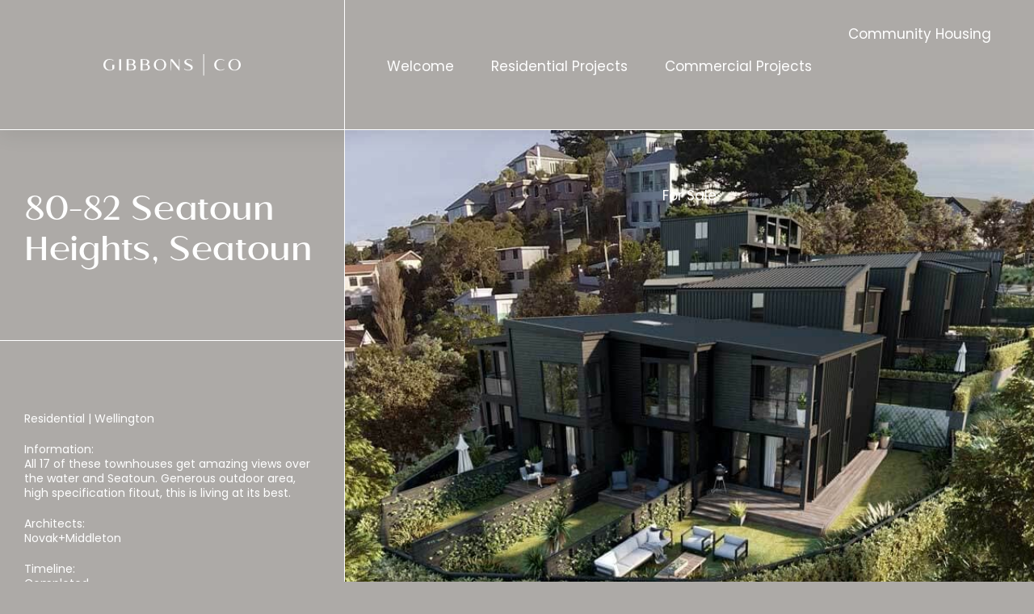

--- FILE ---
content_type: text/html; charset=UTF-8
request_url: https://gibbonsco.co.nz/projects/80-82-seatoun-heights-seatoun
body_size: 4416
content:
<!DOCTYPE html>
<html lang="en">

	<head>
		<meta charset="UTF-8">
		<meta name="viewport" content="width=device-width, user-scalable=no, initial-scale=1, maximum-scale=1, shrink-to-fit=no">
		<meta
		http-equiv="X-UA-Compatible" content="ie=edge">
				
		<link href="https://gibbonsco.co.nz/dist/css/main.53744410e8e910e4b047.css" rel="stylesheet">
				<link rel="apple-touch-icon" sizes="57x57" href="/favicon/apple-icon-57x57.png">
		<link rel="apple-touch-icon" sizes="60x60" href="/favicon/apple-icon-60x60.png">
		<link rel="apple-touch-icon" sizes="72x72" href="/favicon/apple-icon-72x72.png">
		<link rel="apple-touch-icon" sizes="76x76" href="/favicon/apple-icon-76x76.png">
		<link rel="apple-touch-icon" sizes="114x114" href="/favicon/apple-icon-114x114.png">
		<link rel="apple-touch-icon" sizes="120x120" href="/favicon/apple-icon-120x120.png">
		<link rel="apple-touch-icon" sizes="144x144" href="/favicon/apple-icon-144x144.png">
		<link rel="apple-touch-icon" sizes="152x152" href="/favicon/apple-icon-152x152.png">
		<link rel="apple-touch-icon" sizes="180x180" href="/favicon/apple-icon-180x180.png">
		<link rel="icon" type="image/png" sizes="192x192" href="/favicon/android-icon-192x192.png">
		<link rel="icon" type="image/png" sizes="32x32" href="/favicon/favicon-32x32.png">
		<link rel="icon" type="image/png" sizes="96x96" href="/favicon/favicon-96x96.png">
		<link rel="icon" type="image/png" sizes="16x16" href="/favicon/favicon-16x16.png">
		<link rel="manifest" href="/favicon/manifest.json">
		<meta name="msapplication-TileColor" content="#ffffff">
		<meta name="msapplication-TileImage" content="/favicon/ms-icon-144x144.png">
		<meta
		name="theme-color" content="#ffffff">
				<script src="https://unpkg.com/detect-autofill/dist/detect-autofill.js"></script>

	<title>80- 82 Seatoun Heights, Seatoun | Gibbons Co</title>
<script>window.dataLayer = window.dataLayer || [];
function gtag(){dataLayer.push(arguments)};
gtag('js', new Date());
gtag('config', 'UA-107493698-1', {'send_page_view': true,'anonymize_ip': false,'link_attribution': false,'allow_display_features': false});
</script><meta name="generator" content="SEOmatic">
<meta name="description" content="Located on the peninsula on Seatoun Heights road, Wellington.">
<meta name="referrer" content="no-referrer-when-downgrade">
<meta name="robots" content="all">
<meta content="en_NZ" property="og:locale">
<meta content="Gibbons Co" property="og:site_name">
<meta content="website" property="og:type">
<meta content="https://gibbonsco.co.nz/projects/80-82-seatoun-heights-seatoun" property="og:url">
<meta content="80- 82 Seatoun Heights, Seatoun" property="og:title">
<meta content="Located on the peninsula on Seatoun Heights road, Wellington." property="og:description">
<meta content="https://gibbonsco.co.nz/actions/assets/generate-transform?transformId=75" property="og:image">
<meta content="gibbonsco_" property="og:see_also">
<meta name="twitter:card" content="summary_large_image">
<meta name="twitter:creator" content="@">
<meta name="twitter:title" content="80- 82 Seatoun Heights, Seatoun">
<meta name="twitter:description" content="Located on the peninsula on Seatoun Heights road, Wellington.">
<meta name="twitter:image" content="https://gibbonsco.co.nz/actions/assets/generate-transform?transformId=76">
<link href="https://gibbonsco.co.nz/projects/80-82-seatoun-heights-seatoun" rel="canonical">
<link href="https://gibbonsco.co.nz/" rel="home">
<link type="text/plain" href="https://gibbonsco.co.nz/humans.txt" rel="author"></head>

	<body class="bg-bg relative "><script async src="https://www.googletagmanager.com/gtag/js?id=UA-107493698-1"></script>

		<script>
			window.csrfToken = 'b6MfeaGjALGNIAwjUsOsA1oAE9s20KMdt\u002D7QfzZ6_qfKBhegcW8t2FbkJxbN\u002DWnc5mJJTwWV\u002DVY1WEy6cIHNK_2jmSBbNp_\u002DrW5lzBsNWYo\u003D';
window.csrfName = 'CRAFT_CSRF_TOKEN';
		</script>
		<div class="center fixed z-neg-2">
			<img src=" /icons/logo.svg" alt=" logo" class=" md:mx-auto"></div>
		<div id='swup' class="swup-transition-fade bg-bg relative z-0 bg-bg h-full">
			<div id="vue-container">

				<header id="main-nav" class="sticky top-0 bg-bg    z-50 ">

	
	<div class="container--fluid main-nav__wrap relative h-full border-b-1 border-white z-50">
		<section class="row justify-between h-full">

			<div class="nav__logo-wrap col w-1/2 xs:w-5/12 sm:w-4/12 pr-0 md:pr-30 border-r-1 border-white flex justify-start md:justify-center ">
				<a href="/" class="nav__logo py-15 pr-15 md:pr-0 h-full flex items-center">
					<img src="/icons/logo.svg" alt="logo" class="md:mx-auto"></a>
			</div>

						<nav class="col w-full lg:w-8/12 flex  main-nav__bar ">
				<div class="main-nav__list xl:flex flex-wrap justify-around w-full items-center">
											
							
																																																	
																						
																						<button class='nav__link nav__dropdown-toggle z-50' data-target="#dropdown-1">
									<span>
										Welcome
									</span>
								</button>
								<div id="dropdown-1-mobile" class="dropdown w-full hidden z-50" aria-expanded="false">


																			<a href="https://gibbonsco.co.nz/about" class="nav__link  ">
											<span>
												About
											</span>
										</a>
																			<a href="/news" class="nav__link  ">
											<span>
												News
											</span>
										</a>
																			<a href="/contact" class="nav__link  ">
											<span>
												Contact
											</span>
										</a>
																			<a href="/tenders" class="nav__link  ">
											<span>
												Contact Tenders
											</span>
										</a>
									
								</div>

													
											
							
																																																	
																						
																						<button class='nav__link nav__dropdown-toggle z-50' data-target="#dropdown-2">
									<span>
										Residential Projects
									</span>
								</button>
								<div id="dropdown-2-mobile" class="dropdown w-full hidden z-50" aria-expanded="false">


																			<a href="/residential-projects" class="nav__link  ">
											<span>
												All Residential
											</span>
										</a>
																			<a href="/residential-auckland" class="nav__link  ">
											<span>
												Auckland
											</span>
										</a>
																			<a href="/residential-wellington" class="nav__link  ">
											<span>
												Wellington
											</span>
										</a>
																			<a href="/residential-queenstown" class="nav__link  ">
											<span>
												Queenstown
											</span>
										</a>
									
								</div>

													
											
							
																																																	
																						
																						<button class='nav__link nav__dropdown-toggle z-50' data-target="#dropdown-3">
									<span>
										Commercial Projects
									</span>
								</button>
								<div id="dropdown-3-mobile" class="dropdown w-full hidden z-50" aria-expanded="false">


																			<a href="/commercial-projects" class="nav__link  ">
											<span>
												All Commercial
											</span>
										</a>
																			<a href="/commercial-auckland" class="nav__link  ">
											<span>
												Auckland
											</span>
										</a>
																			<a href="/commercial-wellington" class="nav__link  ">
											<span>
												Wellington
											</span>
										</a>
									
								</div>

													
											
							
																																																	
																													<a href="https://gibbonsco.co.nz/community-housing" class='nav__link'>
									<span>
										Community Housing
									</span>
								</a>

													
											
							
																																																	
																						
																						<button class='nav__link nav__dropdown-toggle z-50' data-target="#dropdown-5">
									<span>
										For Sale
									</span>
								</button>
								<div id="dropdown-5-mobile" class="dropdown w-full hidden z-50" aria-expanded="false">


																			<a href="/auckland-listings" class="nav__link  ">
											<span>
												Auckland
											</span>
										</a>
																			<a href="/wellington-listings" class="nav__link  ">
											<span>
												Wellington
											</span>
										</a>
																			<a href="/queenstown-listings" class="nav__link  ">
											<span>
												Queenstown
											</span>
										</a>
									
								</div>

													
									</div>
			</nav>
						<div class="nav__tool-wrap col w-1/2 xs:w-7/12 sm:w-1/2 lg:w-4/12 xl:hidden  right-0 md:right-50 flex justify-end items-center pl-0 md:px-0 py-sm">

				<button class='nav-trigger z-10 main-nav-trigger md:px-30 '></button>

			</div>

		</section>

	</div>
	<div class="desktop-dropdown-wrap">
		
							<div id="dropdown-1" class="dropdown w-full absolute left-0 top-80 bg-bg  border-white  hidden z-40   border-b-1" aria-expanded="false">
					<div class="container--fluid dropdown__wrap">
						<div class="row justify-end dropdown__wrap">
							<div class="col w-full md:w-4/12 border-r-1 border-white dropdown__wrap"></div>
							<div class="col w-full lg:w-8/12 flex  main-nav__bar justify-around dropdown__wrap ">
																	<a href="https://gibbonsco.co.nz/about" class="nav__link dropdown__link dropdown__wrap  ">
										<span class="dropdown__wrap">
											About
										</span>
									</a>
																	<a href="/news" class="nav__link dropdown__link dropdown__wrap  ">
										<span class="dropdown__wrap">
											News
										</span>
									</a>
																	<a href="/contact" class="nav__link dropdown__link dropdown__wrap  ">
										<span class="dropdown__wrap">
											Contact
										</span>
									</a>
																	<a href="/tenders" class="nav__link dropdown__link dropdown__wrap  ">
										<span class="dropdown__wrap">
											Contact Tenders
										</span>
									</a>
															</div>
						</div>
					</div>
				</div>
					
							<div id="dropdown-2" class="dropdown w-full absolute left-0 top-80 bg-bg  border-white  hidden z-40   border-b-1" aria-expanded="false">
					<div class="container--fluid dropdown__wrap">
						<div class="row justify-end dropdown__wrap">
							<div class="col w-full md:w-4/12 border-r-1 border-white dropdown__wrap"></div>
							<div class="col w-full lg:w-8/12 flex  main-nav__bar justify-around dropdown__wrap ">
																	<a href="/residential-projects" class="nav__link dropdown__link dropdown__wrap  ">
										<span class="dropdown__wrap">
											All Residential
										</span>
									</a>
																	<a href="/residential-auckland" class="nav__link dropdown__link dropdown__wrap  ">
										<span class="dropdown__wrap">
											Auckland
										</span>
									</a>
																	<a href="/residential-wellington" class="nav__link dropdown__link dropdown__wrap  ">
										<span class="dropdown__wrap">
											Wellington
										</span>
									</a>
																	<a href="/residential-queenstown" class="nav__link dropdown__link dropdown__wrap  ">
										<span class="dropdown__wrap">
											Queenstown
										</span>
									</a>
															</div>
						</div>
					</div>
				</div>
					
							<div id="dropdown-3" class="dropdown w-full absolute left-0 top-80 bg-bg  border-white  hidden z-40   border-b-1" aria-expanded="false">
					<div class="container--fluid dropdown__wrap">
						<div class="row justify-end dropdown__wrap">
							<div class="col w-full md:w-4/12 border-r-1 border-white dropdown__wrap"></div>
							<div class="col w-full lg:w-8/12 flex  main-nav__bar justify-around dropdown__wrap ">
																	<a href="/commercial-projects" class="nav__link dropdown__link dropdown__wrap  ">
										<span class="dropdown__wrap">
											All Commercial
										</span>
									</a>
																	<a href="/commercial-auckland" class="nav__link dropdown__link dropdown__wrap  ">
										<span class="dropdown__wrap">
											Auckland
										</span>
									</a>
																	<a href="/commercial-wellington" class="nav__link dropdown__link dropdown__wrap  ">
										<span class="dropdown__wrap">
											Wellington
										</span>
									</a>
															</div>
						</div>
					</div>
				</div>
					
					
							<div id="dropdown-5" class="dropdown w-full absolute left-0 top-80 bg-bg  border-white  hidden z-40   border-b-1" aria-expanded="false">
					<div class="container--fluid dropdown__wrap">
						<div class="row justify-end dropdown__wrap">
							<div class="col w-full md:w-4/12 border-r-1 border-white dropdown__wrap"></div>
							<div class="col w-full lg:w-8/12 flex  main-nav__bar justify-around dropdown__wrap ">
																	<a href="/auckland-listings" class="nav__link dropdown__link dropdown__wrap  ">
										<span class="dropdown__wrap">
											Auckland
										</span>
									</a>
																	<a href="/wellington-listings" class="nav__link dropdown__link dropdown__wrap  ">
										<span class="dropdown__wrap">
											Wellington
										</span>
									</a>
																	<a href="/queenstown-listings" class="nav__link dropdown__link dropdown__wrap  ">
										<span class="dropdown__wrap">
											Queenstown
										</span>
									</a>
															</div>
						</div>
					</div>
				</div>
						</div>
</header>
				
	
	<section class="relative border-b-1 pb-40 sm:pb-0 border-white ">
		<div class="container--fluid">
			<div class="row sm:min-h-screen-w-nav  ">

				<div class="col w-full sm:w-6/12 lg:w-4/12  relative sm:border-r-1 border-white flex flex-col justify-between ">
					<h1 class="py-rg md:py-lg -mx-30 px-30 border-b-1 border-white items-stretch  ">
						80-82 Seatoun Heights, Seatoun
					</h1>
				
											<div class="text-white self-end w-full pb-md">
													<p class=" text-white mt-md mb-sm">
																					<span class="body-text">
							Residential
							</span>
																					<span class="body-text">
							| Wellington
							</span>
													</p>
													<dl>
																	<dt class="body-text">Information:</dt>
									<dd class="body-text">
										All 17 of these townhouses get amazing views over the water and Seatoun. Generous outdoor area, high specification fitout, this is living at its best.
									</dd>
																									<dt class="body-text">Architects:</dt>
									<dd class="body-text">
										Novak+Middleton
									</dd>
																									<dt class="body-text">Timeline:</dt>
									<dd class="body-text">
										Completed
									</dd>
																							</dl>

						</div>
									</div>

				<div class=" w-full  sm:w-6/12 lg:w-8/12 flex sm:absolute right-0 top-0 overflow-hidden h-full">
					<div class="w-full">
						
					
<img data-src="https://gibbonsco.imgix.net/Seatoun_Ext_Aerial_Final01.jpeg?auto=compress&amp;fit=crop&amp;ixlib=php-3.1.0&amp;v=1630994281" src=https://gibbonsco.imgix.net/Seatoun_Ext_Aerial_Final01.jpeg?auto=compress&amp;fit=crop&amp;ixlib=php-3.1.0&amp;px=200&amp;v=1630994281 alt="Seatoun Ext Aerial Final01" class="lazyload w-full h-full object-cover" style="">
					</div>
				</div>
			</div>


		</div>
	</section>

								<section class="border-b-1 border-white ">
						<div class="container--fluid">
							<div class="row md:h-screen-w-nav py-30 overflow-hidden">
								<div class="col w-full h-full relative ">
									<div class="w-full h-full relative">
										
					
<img data-src="https://gibbonsco.imgix.net/Seatoun_Ext_Courtyard_Final03.jpeg?auto=compress&amp;fit=crop&amp;ixlib=php-3.1.0&amp;v=1630994292" src=https://gibbonsco.imgix.net/Seatoun_Ext_Courtyard_Final03.jpeg?auto=compress&amp;fit=crop&amp;ixlib=php-3.1.0&amp;px=200&amp;v=1630994292 alt="Seatoun Ext Courtyard Final03" class="lazyload w-full h-full object-cover md:absolute" style="">
									</div>
								</div>
							</div>
						</div>
					</section>
													<section class="border-b-1 border-white ">
						<div class="container--fluid">
							<div class="row md:h-screen-w-nav py-30 overflow-hidden">
								<div class="col w-full h-full relative ">
									<div class="w-full h-full relative">
										
					
<img data-src="https://gibbonsco.imgix.net/Seatoun_Ext_Entry_Final01.jpeg?auto=compress&amp;fit=crop&amp;ixlib=php-3.1.0&amp;v=1630994296" src=https://gibbonsco.imgix.net/Seatoun_Ext_Entry_Final01.jpeg?auto=compress&amp;fit=crop&amp;ixlib=php-3.1.0&amp;px=200&amp;v=1630994296 alt="Seatoun Ext Entry Final01" class="lazyload w-full h-full object-cover md:absolute" style="">
									</div>
								</div>
							</div>
						</div>
					</section>
													<section class="border-b-1 border-white ">
						<div class="container--fluid">
							<div class="row md:h-screen-w-nav py-30 overflow-hidden">
								<div class="col w-full h-full relative ">
									<div class="w-full h-full relative">
										
					
<img data-src="https://gibbonsco.imgix.net/Seatoun_Int_Unit4_Living_Final01.jpeg?auto=compress&amp;fit=crop&amp;ixlib=php-3.1.0&amp;v=1630994300" src=https://gibbonsco.imgix.net/Seatoun_Int_Unit4_Living_Final01.jpeg?auto=compress&amp;fit=crop&amp;ixlib=php-3.1.0&amp;px=200&amp;v=1630994300 alt="Seatoun Int Unit4 Living Final01" class="lazyload w-full h-full object-cover md:absolute" style="">
									</div>
								</div>
							</div>
						</div>
					</section>
							
					<footer class="bg-bg text-white"> <div class="container--fluid">
		<div class="row justify-between">
			<div class="col w-full md:w-8/12  py-40 ">

				<div class="row">
					<div class="col nav__logo-wrap col w-1/2 xs:w-5/12 sm:w-4/12 pr-0 md:pr-30 flex justify-start md:justify-center items-center ">
						<div class="nav__logo block pr-15 md:pr-0">
							<img src="/icons/logo.svg" alt="logo">
						</div>
					</div>
					<div class="col w-full lg:w-10/12 xl:w-9/12 flex flex-wrap">

						<div class="w-full flex flex-wrap ">

							<ul class="flex flex-wrap justify-between w-full py-30">
																	<li class="w-full md:w-auto block xl:inline-block">

										
																																								<a href="/commercial-projects" class='text-body pr-xs xxl:text-lead general-hover'>
											Commercial Projects
										</a>
									</li>
																	<li class="w-full md:w-auto block xl:inline-block">

										
																																								<a href="/residential-projects" class='text-body pr-xs xxl:text-lead general-hover'>
											Residential Projects
										</a>
									</li>
																	<li class="w-full md:w-auto block xl:inline-block">

										
																																								<a href="https://gibbonsco.co.nz/news" class='text-body pr-xs xxl:text-lead general-hover'>
											News
										</a>
									</li>
																	<li class="w-full md:w-auto block xl:inline-block">

										
																																								<a href="/contact" class='text-body pr-xs xxl:text-lead general-hover'>
											Contact
										</a>
									</li>
																	<li class="w-full md:w-auto block xl:inline-block">

										
																																								<a href="https://gibbonsco.co.nz/tenders" class='text-body pr-xs xxl:text-lead general-hover'>
											Tenders
										</a>
									</li>
															</ul>
							<div class="w-1/2">
								<div class="markdown markdown--no-spacing">
									<p><a href="https://goo.gl/maps/4MBHZ2AkMdvoonJa8">Level 1, 32 Blair Street, <br />
Te Aro, Wellington</a><br />
<a href="https://www.google.com/maps/place/Level+2%2F6+Viaduct+Harbour+Avenue,+Auckland+CBD,+Auckland+1010/@-36.8450232,174.757092,17z/data=!3m1!4b1!4m5!3m4!1s0x6d0d47f1398935c7:0x54710c06be94549b!8m2!3d-36.8450232!4d174.7592807">Level 2, 6 Viaduct Harbour Avenue,<br />
Viaduct, Auckland</a></p><br />

								</div>
							</div>
							<div class="w-full md:w-1/2 flex justify-end">
																	<a href="https://www.facebook.com/GibbonsCo/" class="general-hover">
										<img src="/icons/facebook.svg">
									</a>
									<a href="https://www.instagram.com/gibbonsco_/?hl=en" class="inline-block ml-15 general-hover">
										<img src="/icons/insta.svg">
									</a>
															</div>

						</div>
					</div>

				</div>
			</div>

			<div class="col w-full md:w-4/12  md:border-l-1 border-white py-40">
				<span class="border-l-1 border-white absolute left-neg-1 top-neg-40 block h-40 "></span>
				<newsletter-form></newsletter-form>

			</div>

		</div>
	</div>
</footer>

			</div>
		</div>

		
		<script src="https://gibbonsco.co.nz/dist/js/main.53744410e8e910e4b047.js"></script>

	<script type="application/ld+json">{"@context":"http://schema.org","@graph":[{"@type":"WebPage","author":{"@id":"#identity"},"copyrightHolder":{"@id":"#identity"},"copyrightYear":"2021","creator":{"@id":"#creator"},"dateCreated":"2021-09-06T22:47:33-07:00","dateModified":"2025-10-07T17:16:30-07:00","datePublished":"2021-09-06T22:47:00-07:00","description":"Located on the peninsula on Seatoun Heights road, Wellington.","headline":"80- 82 Seatoun Heights, Seatoun","image":{"@type":"ImageObject","url":"https://gibbonsco.co.nz/actions/assets/generate-transform?transformId=75"},"inLanguage":"en-nz","mainEntityOfPage":"https://gibbonsco.co.nz/projects/80-82-seatoun-heights-seatoun","name":"80- 82 Seatoun Heights, Seatoun","publisher":{"@id":"#creator"},"url":"https://gibbonsco.co.nz/projects/80-82-seatoun-heights-seatoun"},{"@id":"#identity","@type":"Organization","sameAs":["gibbonsco_"]},{"@id":"#creator","@type":"Organization"},{"@type":"BreadcrumbList","description":"Breadcrumbs list","itemListElement":[{"@type":"ListItem","item":"https://gibbonsco.co.nz/","name":"Home","position":1},{"@type":"ListItem","item":"https://gibbonsco.co.nz/projects/80-82-seatoun-heights-seatoun","name":"80-82 Seatoun Heights, Seatoun","position":2}],"name":"Breadcrumbs"}]}</script><script type="text/javascript">
/*<![CDATA[*/
(function(){
  try {
    var req = new XMLHttpRequest();
    req.open('GET', "https:\/\/gibbonsco.co.nz\/actions\/queue\/run", true);
    req.setRequestHeader('X-Requested-With', 'XMLHttpRequest');
    if (req.readyState === 4) return;
    req.send();
  } catch (e) {}
})();
/*]]>*/
</script></body>

</html>


--- FILE ---
content_type: text/css
request_url: https://gibbonsco.co.nz/dist/css/main.53744410e8e910e4b047.css
body_size: 11136
content:
@import url(https://fonts.googleapis.com/css2?family=Poppins&display=swap);
/*! normalize.css v8.0.1 | MIT License | github.com/necolas/normalize.css */html{-webkit-text-size-adjust:100%;line-height:1.15}body{margin:0}main{display:block}h1{font-size:2em;margin:.67em 0}hr{box-sizing:content-box;height:0;overflow:visible}pre{font-family:monospace,monospace;font-size:1em}a{background-color:transparent}abbr[title]{border-bottom:none;text-decoration:underline;-webkit-text-decoration:underline dotted;text-decoration:underline dotted}b,strong{font-weight:bolder}code,kbd,samp{font-family:monospace,monospace;font-size:1em}small{font-size:80%}sub,sup{font-size:75%;line-height:0;position:relative;vertical-align:baseline}sub{bottom:-.25em}sup{top:-.5em}img{border-style:none}button,input,optgroup,select,textarea{font-family:inherit;font-size:100%;line-height:1.15;margin:0}button,input{overflow:visible}button,select{text-transform:none}[type=button],[type=reset],[type=submit],button{-webkit-appearance:button}[type=button]::-moz-focus-inner,[type=reset]::-moz-focus-inner,[type=submit]::-moz-focus-inner,button::-moz-focus-inner{border-style:none;padding:0}[type=button]:-moz-focusring,[type=reset]:-moz-focusring,[type=submit]:-moz-focusring,button:-moz-focusring{outline:1px dotted ButtonText}fieldset{padding:.35em .75em .625em}legend{box-sizing:border-box;color:inherit;display:table;max-width:100%;padding:0;white-space:normal}progress{vertical-align:baseline}textarea{overflow:auto}[type=checkbox],[type=radio]{box-sizing:border-box;padding:0}[type=number]::-webkit-inner-spin-button,[type=number]::-webkit-outer-spin-button{height:auto}[type=search]{-webkit-appearance:textfield;outline-offset:-2px}[type=search]::-webkit-search-decoration{-webkit-appearance:none}::-webkit-file-upload-button{-webkit-appearance:button;font:inherit}details{display:block}summary{display:list-item}[hidden],template{display:none}blockquote,dd,dl,figure,h1,h2,h3,h4,h5,h6,hr,p,pre{margin:0}button{background-color:transparent;background-image:none}button:focus{outline:1px dotted;outline:5px auto -webkit-focus-ring-color}fieldset,ol,ul{margin:0;padding:0}ol,ul{list-style:none}html{font-family:system-ui,-apple-system,BlinkMacSystemFont,Segoe UI,Roboto,Helvetica Neue,Arial,Noto Sans,sans-serif,Apple Color Emoji,Segoe UI Emoji,Segoe UI Symbol,Noto Color Emoji;line-height:1.5}*,:after,:before{border:0 solid #000;box-sizing:border-box}hr{border-top-width:1px}img{border-style:solid}textarea{resize:vertical}input::-moz-placeholder,textarea::-moz-placeholder{color:#a0aec0}input:-ms-input-placeholder,textarea:-ms-input-placeholder{color:#a0aec0}input::placeholder,textarea::placeholder{color:#a0aec0}[role=button],button{cursor:pointer}table{border-collapse:collapse}h1,h2,h3,h4,h5,h6{font-size:inherit;font-weight:inherit}a{color:inherit;text-decoration:inherit}button,input,optgroup,select,textarea{color:inherit;line-height:inherit;padding:0}code,kbd,pre,samp{font-family:SFMono-Regular,Menlo,Monaco,Consolas,Liberation Mono,Courier New,monospace}audio,canvas,embed,iframe,img,object,svg,video{display:block;vertical-align:middle}img,video{height:auto;max-width:100%}.glightbox-container{-webkit-text-size-adjust:100%;-moz-text-size-adjust:100%;text-size-adjust:100%;backface-visibility:hidden;height:100%;left:0;outline:none;overflow:hidden;position:fixed;top:0;touch-action:none;width:100%;z-index:999999!important}.glightbox-container.inactive{display:none}.glightbox-container .gcontainer{height:100%;overflow:hidden;position:relative;width:100%;z-index:9999}.glightbox-container .gslider{align-items:center;display:flex!important;height:100%;justify-content:center;left:0;overflow:hidden;position:relative;top:0;transform:translateZ(0);transition:transform .4s ease;width:100%}.glightbox-container .gslide{align-items:center;display:flex;justify-content:center;opacity:1;opacity:0;position:absolute;-webkit-user-select:none;-moz-user-select:none;-ms-user-select:none;user-select:none;width:100%}.glightbox-container .gslide.current{opacity:1;position:relative;z-index:99999}.glightbox-container .gslide.prev{opacity:1;z-index:9999}.glightbox-container .gslide-inner-content{width:100%}.glightbox-container .ginner-container{display:flex;flex-direction:column;height:100vh;justify-content:center;margin:auto;max-width:100%;position:relative;width:100%}.glightbox-container .ginner-container.gvideo-container{width:100%}.glightbox-container .ginner-container.desc-bottom,.glightbox-container .ginner-container.desc-top{flex-direction:column}.glightbox-container .ginner-container.desc-left,.glightbox-container .ginner-container.desc-right{max-width:100%!important}.gslide iframe,.gslide video{-webkit-overflow-scrolling:touch;border:none;min-height:165px;outline:none!important;touch-action:auto}.gslide-image{align-items:center}.gslide-image img{border:none;display:block;float:none;height:auto;margin:auto;max-height:100vh;max-width:100vw;min-width:200px;-o-object-fit:cover;object-fit:cover;outline:none;padding:0;touch-action:none;-webkit-user-select:none;-moz-user-select:none;-ms-user-select:none;user-select:none;width:auto}.desc-bottom .gslide-image img,.desc-top .gslide-image img{width:auto}.desc-left .gslide-image img,.desc-right .gslide-image img{max-width:100%;width:auto}.gslide-image img.zoomable{position:relative}.gslide-image img.dragging{cursor:grabbing!important;transition:none}.gslide-video{max-width:100vh;position:relative;width:100%!important}.gslide-video .gvideo-wrapper{margin:auto;width:100%}.gslide-video:before{background:rgba(255,0,0,.34);content:"";display:block;display:none;height:100%;position:absolute;width:100%}.gslide-video.playing:before{display:none}.gslide-video.fullscreen{height:75vh;max-width:100%!important;min-width:100%}.gslide-video.fullscreen video{max-width:100%!important;width:100%!important}.gslide-inline{background:#fff;max-height:calc(100vh - 40px);max-width:100%;overflow:auto;text-align:left}.gslide-inline .ginlined-content{padding:20px;width:100%}.gslide-inline .dragging{cursor:grabbing!important;transition:none}.ginlined-content{display:block!important;opacity:1;overflow:auto}.gslide-external{background:#fff;display:flex;height:100%;max-height:75vh;min-width:100%;overflow:auto;padding:0;width:100%}.gslide-media{display:flex;width:auto}.zoomed .gslide-media{box-shadow:none!important}.desc-bottom .gslide-media,.desc-top .gslide-media{flex-direction:column;margin:0 auto}.gslide-description{flex:1 0 100%;position:relative}.gslide-description.description-left,.gslide-description.description-right{max-width:100%}.gslide-description.description-bottom,.gslide-description.description-top{margin:0 auto;width:100%}.gslide-description p{margin-bottom:12px}.gslide-description p:last-child{margin-bottom:0}.glightbox-button-hidden,.zoomed .gslide-description{display:none}.glightbox-mobile .glightbox-container .gslide-description{background:transparent;background:linear-gradient(180deg,transparent 0,rgba(0,0,0,.75));bottom:15px;height:auto!important;max-height:78vh;max-width:100vw!important;order:2!important;overflow:auto!important;padding:19px 11px 50px;position:absolute;transition:opacity .3s linear;width:100%}.glightbox-mobile .glightbox-container .gslide-title{color:#fff;font-size:1em}.glightbox-mobile .glightbox-container .gslide-desc{color:#a1a1a1}.glightbox-mobile .glightbox-container .gslide-desc a{color:#fff;font-weight:700}.glightbox-mobile .glightbox-container .gslide-desc *{color:inherit}.glightbox-mobile .glightbox-container .gslide-desc string{color:#fff}.glightbox-mobile .glightbox-container .gslide-desc .desc-more{color:#fff;opacity:.4}.gdesc-open .gslide-media{opacity:.4;transition:opacity .5s ease}.gdesc-open .gdesc-inner{padding-bottom:30px}.gdesc-closed .gslide-media{opacity:1;transition:opacity .5s ease}.greset{transition:all .3s ease}.gabsolute{position:absolute}.grelative{position:relative}.glightbox-desc{display:none!important}.glightbox-open{overflow:hidden}.gloader{animation:lightboxLoader .8s linear infinite;border:2px solid #fff;border-radius:50%;border-right-color:transparent;display:block;height:25px;left:0;margin:0 auto;position:absolute;right:0;top:47%;width:25px;z-index:9999}.goverlay{height:calc(100vh + 1px);left:0;position:fixed;top:-1px;width:100%;will-change:opacity}.glightbox-mobile .goverlay,.goverlay{background:#000}.gclose,.gnext,.gprev{align-items:center;border:none;cursor:pointer;display:flex;flex-direction:column;height:44px;justify-content:center;width:26px;z-index:99999}.gclose svg,.gnext svg,.gprev svg{display:block;height:auto;margin:0;padding:0;width:25px}.gclose.disabled,.gnext.disabled,.gprev.disabled{opacity:.1}.gclose .garrow,.gnext .garrow,.gprev .garrow{stroke:#fff}iframe.wait-autoplay{opacity:0}.glightbox-closing .gclose,.glightbox-closing .gnext,.glightbox-closing .gprev{opacity:0!important}.glightbox-clean .gslide-description{background:#fff}.glightbox-clean .gdesc-inner{padding:22px 20px}.glightbox-clean .gslide-title{color:#000;font-family:arial;font-size:1em;font-weight:400;line-height:1.4em;margin-bottom:19px}.glightbox-clean .gslide-desc{font-family:arial;font-size:.86em;line-height:1.4em;margin-bottom:0}.glightbox-clean .gslide-video{background:#000}.glightbox-clean .gclose,.glightbox-clean .gnext,.glightbox-clean .gprev{background-color:rgba(0,0,0,.75);border-radius:4px}.glightbox-clean .gclose path,.glightbox-clean .gnext path,.glightbox-clean .gprev path{fill:#fff}.glightbox-clean button:focus:not(.focused):not(.disabled){outline:none}.glightbox-clean .gprev{left:30px}.glightbox-clean .gnext,.glightbox-clean .gprev{height:50px;position:absolute;top:-100%;width:40px}.glightbox-clean .gnext{right:30px}.glightbox-clean .gclose{height:35px;position:absolute;right:10px;top:15px;width:35px}.glightbox-clean .gclose svg{height:auto;width:18px}.glightbox-clean .gclose:hover{opacity:1}.gfadeIn{animation:gfadeIn .5s ease}.gfadeOut{animation:gfadeOut .5s ease}.gslideOutLeft{animation:gslideOutLeft .3s ease}.gslideInLeft{animation:gslideInLeft .3s ease}.gslideOutRight{animation:gslideOutRight .3s ease}.gslideInRight{animation:gslideInRight .3s ease}.gzoomIn{animation:gzoomIn .5s ease}.gzoomOut{animation:gzoomOut .5s ease}@keyframes lightboxLoader{0%{transform:rotate(0deg)}to{transform:rotate(1turn)}}@keyframes gfadeIn{0%{opacity:0}to{opacity:1}}@keyframes gfadeOut{0%{opacity:1}to{opacity:0}}@keyframes gslideInLeft{0%{opacity:0;transform:translate3d(-60%,0,0)}to{opacity:1;transform:translateZ(0);visibility:visible}}@keyframes gslideOutLeft{0%{opacity:1;transform:translateZ(0);visibility:visible}to{opacity:0;transform:translate3d(-60%,0,0);visibility:hidden}}@keyframes gslideInRight{0%{opacity:0;transform:translate3d(60%,0,0);visibility:visible}to{opacity:1;transform:translateZ(0)}}@keyframes gslideOutRight{0%{opacity:1;transform:translateZ(0);visibility:visible}to{opacity:0;transform:translate3d(60%,0,0)}}@keyframes gzoomIn{0%{opacity:0;transform:scale3d(.3,.3,.3)}to{opacity:1}}@keyframes gzoomOut{0%{opacity:1}50%{opacity:0;transform:scale3d(.3,.3,.3)}to{opacity:0}}@media (min-width:769px){.glightbox-container .ginner-container{flex-direction:row;height:auto;width:auto}.glightbox-container .ginner-container.desc-top .gslide-description{order:0}.glightbox-container .ginner-container.desc-top .gslide-image,.glightbox-container .ginner-container.desc-top .gslide-image img{order:1}.glightbox-container .ginner-container.desc-left .gslide-description{order:0}.glightbox-container .ginner-container.desc-left .gslide-image{order:1}.gslide-image img{max-height:97vh;max-width:100%}.gslide-image img.zoomable{cursor:zoom-in}.zoomed .gslide-image img.zoomable{cursor:grab}.gslide-inline{max-height:95vh}.gslide-external{max-height:100vh}.gslide-description.description-left,.gslide-description.description-right{max-width:275px}.glightbox-open{height:auto}.goverlay{background:rgba(0,0,0,.92)}.glightbox-clean .gslide-media{box-shadow:1px 2px 9px 0 rgba(0,0,0,.65)}.glightbox-clean .description-left .gdesc-inner,.glightbox-clean .description-right .gdesc-inner{height:100%;overflow-y:auto;position:absolute}.glightbox-clean .gclose,.glightbox-clean .gnext,.glightbox-clean .gprev{background-color:rgba(0,0,0,.32)}.glightbox-clean .gclose:hover,.glightbox-clean .gnext:hover,.glightbox-clean .gprev:hover{background-color:rgba(0,0,0,.7)}.glightbox-clean .gnext,.glightbox-clean .gprev{top:45%}}@media (min-width:992px){.glightbox-clean .gclose{opacity:.7;right:20px}}@media screen and (max-height:420px){.goverlay{background:#000}}@font-face{font-family:todes;font-style:normal;font-weight:400;src:url(/dist/fonts/todesRegular.woff) format("woff"),url(/dist/fonts/todesRegular.woff2) format("woff2")}*{-webkit-font-smoothing:antialiased;-moz-osx-font-smoothing:grayscale}*,p{font-size:1.4rem}p{--text-opacity:1;color:#fff;color:rgba(255,255,255,var(--text-opacity));font-family:Poppins,serif;font-weight:400;line-height:1.2em}p a{opacity:1;text-decoration:underline;transition:opacity .2s ease}p a:hover{opacity:.7}em{font-size:inherit}.heading{line-height:1.2em;text-transform:uppercase}.h1,.h2,.h3,.h4,.h5,.h6,.heading,h1,h2,h3,h4,h5,h6{font-family:todes,sans-serif}.h0{--text-opacity:1;color:#fff;color:rgba(255,255,255,var(--text-opacity));font-family:Poppins,serif;font-size:3.8rem;letter-spacing:-.01em;line-height:1.2em}@media (min-width:998px){.h0{font-size:4.2rem}}@media (min-width:1024px){.h0{font-size:7.5rem}}.h1,h1{--text-opacity:1;color:#fff;color:rgba(255,255,255,var(--text-opacity));font-size:3.8rem;letter-spacing:-.01em;line-height:1.2em}@media (min-width:998px){.h1,h1{font-size:4.2rem}}.h2,h2{--text-opacity:1;color:#fff;color:rgba(255,255,255,var(--text-opacity));font-size:2.5rem;letter-spacing:-.01em;line-height:1.2em}@media (min-width:998px){.h2,h2{font-size:2.8rem}}@media (min-width:1800px){.h2,h2{font-size:3.8rem}}.h3,h3{--text-opacity:1;color:#fff;color:rgba(255,255,255,var(--text-opacity));font-size:1.8rem;letter-spacing:-.01em;line-height:1.2em}@media (min-width:998px){.h3,h3{font-size:2rem}}.h4,h4{--text-opacity:1;color:#fff;color:rgba(255,255,255,var(--text-opacity));font-size:1.7rem;line-height:1.2em}@media (min-width:998px){.h4,h4{font-size:1.8rem}}.h5,h5{--text-opacity:1;color:#fff;color:rgba(255,255,255,var(--text-opacity));font-size:1.9rem;line-height:1.2em}@media (min-width:998px){.h5,h5{font-size:2.2rem}}.h6,h6{--text-opacity:1;color:#fff;color:rgba(255,255,255,var(--text-opacity));font-size:2rem;line-height:1.2em}@media (min-width:998px){.h6,h6{font-size:2rem}}.body-copy,.body-text,.form-group input,.form-group label,.markdown li,.markdown p{--text-opacity:1;color:#fff;color:rgba(255,255,255,var(--text-opacity));font-family:Poppins,serif;font-weight:400;line-height:1.3em}@media (min-width:1800px){.body-copy,.body-text,.form-group input,.form-group label,.markdown li,.markdown p{font-size:1.7rem}}dd{margin-bottom:20px}dd.last{margin-top:-20px}.link{font-size:1.4rem;text-decoration:underline}.link--styled-underline{font-size:1.4rem;padding-bottom:5px;position:relative;text-decoration:none;transition-duration:.2s;transition-property:opacity}.link--styled-underline:after{--bg-opacity:1;background-color:#adaaa7;background-color:rgba(173,170,167,var(--bg-opacity));bottom:0;content:"";height:1px;left:0;position:absolute;width:100%}.link--styled-underline.text-white:after{--bg-opacity:1;background-color:#fff;background-color:rgba(255,255,255,var(--bg-opacity))}.link--styled-underline:hover{opacity:.7}.markdown{max-width:400px}@media (min-width:1800px){.markdown{max-width:480px}}.markdown h1,.markdown h2,.markdown h3,.markdown h4,.markdown h5,.markdown h6{--text-opacity:1;color:#fff;color:rgba(255,255,255,var(--text-opacity));margin-bottom:30px}.markdown h4{font-size:30px}.markdown p{--text-opacity:1;color:#fff;color:rgba(255,255,255,var(--text-opacity));margin-bottom:20px}.markdown p:last-of-type{margin-bottom:60px}@media (min-width:1800px){.markdown p{font-size:1.7rem}}.markdown--reduced-spacing li:last-of-type,.markdown--reduced-spacing p:last-of-type{margin-bottom:20px}.markdown--restrict-headings h2{max-width:200px}@media (min-width:1800px){.markdown--restrict-headings h2{max-width:290px}}.markdown--no-spacing li:last-of-type,.markdown--no-spacing p:last-of-type{margin-bottom:0}.markdown--spacing-consistent p{margin-bottom:60px}.markdown--spacing-consistent p:last-of-type{margin-bottom:30px}@media (min-width:998px){.markdown--spacing-consistent p{margin-bottom:60px}}.markdown--italic-u em{font-style:normal;position:relative}.markdown--italic-u em:after{--bg-opacity:1;background-color:#adaaa7;background-color:rgba(173,170,167,var(--bg-opacity));bottom:-5px;content:"";display:block;height:1px;left:0;position:absolute;width:100%}.markdown a{font-size:1.4rem;text-decoration:underline;transition:opacity .2s ease}.markdown a.no-underline{text-decoration:none}.markdown a:hover{opacity:.7}.markdown ol:not(.styled-list),.markdown ul:not(.styled-list){list-style:revert;margin-bottom:20px;padding-left:20px}.bold,b,strong{font-size:1.4rem;font-weight:700}.small-caps{font-size:1.2rem;letter-spacing:.1em;text-transform:uppercase}.swup-transition-fade{opacity:1;transition:.4s}html.is-animating .swup-transition-fade{opacity:0}.fade-in{animation:fade-in .3s ease both}.fade-out{animation:fade-out .3s ease both}.slideUpFade{animation:slideUpFade .5s cubic-bezier(.165,.84,.44,1) both}.animation--spinner{animation:spin 1s linear infinite both}@keyframes pulse-circle{0%{opacity:.7;transform:scale(1) translate(-50%,-50%)}to{opacity:0;transform:scale(3) translate(-50%,-50%)}}@keyframes fade-in{0%{display:none;opacity:0;visibility:hidden}1%{display:block;visibility:visible}to{opacity:1}}@keyframes fade-up{0%{display:none;opacity:0;transform:translateY(75px);visibility:hidden}1%{display:block;visibility:visible}to{opacity:1;transform:translateY(0)}}@keyframes show{0%{display:none;opacity:0;visibility:hidden}1%{display:block;visibility:visible}to{opacity:1}}@keyframes fade-out{0%{display:block;opacity:1;visibility:visible}99%{display:block;opacity:0;visibility:visible}to{display:none;visibility:hidden}}@keyframes gFadeIn{0%,20%,40%,60%,80%,to{animation-timing-function:cubic-bezier(.215,.61,.355,1)}0%{opacity:0}to{opacity:1}}@keyframes gFadeOut{0%,20%,40%,60%,80%,to{animation-timing-function:cubic-bezier(.215,.61,.355,1)}0%{opacity:1}to{opacity:0}}.ggfadeIn{animation:gFadeIn .4s ease-out both}.ggfadeOut{animation:gFadeOut .4s ease-out both}.goverlay{background:rgba(0,0,0,.7)!important}.gbtn.disabled{display:none}.glightbox-clean .gclose,.glightbox-clean .gnext,.glightbox-clean .gprev{background-color:transparent!important;opacity:1;transition:opacity .2s ease}.glightbox-clean .gclose:hover,.glightbox-clean .gnext:hover,.glightbox-clean .gprev:hover{opacity:.8}.lds-ripple{display:inline-block;height:80px;width:80px}.lds-ripple div{animation:lds-ripple 1s cubic-bezier(0,.2,.8,1) infinite;border:4px solid #000;border-radius:50%;opacity:1;position:absolute}.lds-ripple div:nth-child(2){animation-delay:-.5s}@keyframes lds-ripple{0%{height:0;left:36px;opacity:1;top:36px;width:0}to{height:72px;left:0;opacity:0;top:0;width:72px}}@keyframes spin-centered{0%{transform:rotate(0deg) translate(-50%,-50%);transform-origin:left top}to{transform:rotate(1turn) translate(-50%,-50%);transform-origin:left top}}@keyframes fade-swap-in{0%{left:0;opacity:0;top:0}99%{position:absolute}to{opacity:1;position:relative}}@keyframes fade-swap-out{0%{display:block;left:0;opacity:1;position:absolute;top:0}to{display:none;opacity:0;position:relative}}.fade-swap-in{animation:fade-swap-in .3s ease .25s both}.fade-swap-out{animation:fade-swap-out .3s ease both}.fade-enter-active{left:0;top:0;transition:opacity .2s ease;transition-delay:.3s}.fade-leave-active{position:absolute;transition:opacity .2s ease}.fade-enter,.fade-leave-to{opacity:0}.group-enter-active{opacity:1;transition:opacity .2s ease .2s}.group-enter-active,.group-leave-active{transition:opacity .2s ease;width:100%}.group-enter-to{opacity:0;position:absolute}.group-enter,.group-leave-to{opacity:0}.container{margin-left:auto;margin-right:auto;padding-left:15px;padding-right:15px;width:100%}@media (min-width:768px){.container{width:720px}}@media (min-width:998px){.container{padding-left:30px;padding-right:30px;width:935px}}@media (min-width:1024px){.container{width:1020px}}@media (min-width:1280px){.container{width:1220px}}@media (min-width:1800px){.container{width:100%}}.container--fluid{padding-left:30px;padding-right:30px;width:100%}@media (min-width:998px){.container--fluid{padding-left:30px;padding-right:30px}.md\:container{margin-left:auto!important;margin-right:auto!important}}@media (min-width:998px){@media (min-width:998px){.md\:container{padding-left:20px;padding-right:20px;width:935px}}@media (min-width:1024px){.md\:container{width:1020px}}}.row{display:flex;flex-wrap:wrap;margin-left:-30px;margin-right:-30px}@media (min-width:998px){.row{margin-left:-30px;margin-right:-30px}}.row--fluid{display:flex;flex-wrap:wrap;margin-left:-30px;margin-right:-30px}.row--narrow{margin:0 -12px}.col{padding-left:30px;padding-right:30px}@media (min-width:998px){.col{padding-left:30px;padding-right:30px}}.col.col--narrow{padding-left:3rem;padding-right:3rem}.offset-0{margin-left:0}.offset-1\/2{margin-left:50%}.offset-1\/3{margin-left:33.3333333333%}.offset-2\/3{margin-left:66.6666666666%}.offset-1\/4{margin-left:25%}.offset-3\/4{margin-left:75%}.offset-1\/6{margin-left:16.6666666667%}.offset-1\/12{margin-left:8.3333333333%}.offset-2\/12{margin-left:16.666666666%}.offset-3\/12{margin-left:24.999999999%}.offset-5\/12{margin-left:41.6666666667%}.offset-7\/12{margin-left:58.3333333333%}.offset-11\/12{margin-left:91.6666666667%}.btn{align-items:center;display:inline-flex;font-family:Poppins,serif;font-size:1.4rem;justify-content:center;max-width:100%;padding:10px 45px;text-align:center;transition-duration:.2s;transition-property:background-color,border-color,color,fill,stroke}@media (min-width:1800px){.btn{font-size:1.7rem}}.btn:focus,.btn:hover{box-shadow:none;outline:0}@media (min-width:768px){.btn+.btn{margin-left:10px}}@media (min-width:580px){.btn{min-width:150px}}.btn[disabled=true],.btn[disabled=true]:focus,.btn[disabled=true]:hover{opacity:.5!important}.btn.loading{color:transparent!important;position:relative}.btn.loading:after{animation:spin-centered 2s linear infinite both;border:2px solid #fff;border-radius:50%;border-right:2px solid transparent!important;content:"";display:block;height:20px;left:50%;opacity:1;position:absolute;top:50%;width:20px}.btn[disabled=true],.btn[disabled=true]:focus,.btn[disabled=true]:hover{opacity:.5}.btn--primary{--bg-opacity:1;--text-opacity:1;--border-opacity:1;background-color:#fff;background-color:rgba(255,255,255,var(--bg-opacity));border-color:#fff;border-color:rgba(255,255,255,var(--border-opacity));border-width:1px;color:#adaaa7;color:rgba(173,170,167,var(--text-opacity));font-size:1.2rem;letter-spacing:.01em;text-transform:uppercase}@media (min-width:1800px){.btn--primary{font-size:1.7rem}}.btn--primary.active,.btn--primary.loading,.btn--primary:hover{--text-opacity:1;--bg-opacity:1;background-color:#adaaa7;background-color:rgba(173,170,167,var(--bg-opacity));color:#fff;color:rgba(255,255,255,var(--text-opacity))}.btn--primary.active:after,.btn--primary.loading:after,.btn--primary:hover:after{--border-opacity:1;border-color:#fff;border-color:rgba(255,255,255,var(--border-opacity))}.btn--inverse{--text-opacity:1;--bg-opacity:1;--border-opacity:1;background-color:#fff;background-color:rgba(255,255,255,var(--bg-opacity));border-color:#fff;border-color:rgba(255,255,255,var(--border-opacity));border-width:1px;color:#fff;color:rgba(255,255,255,var(--text-opacity))}.btn--inverse.active,.btn--inverse.loading,.btn--inverse:hover{--bg-opacity:1;--text-opacity:1;background-color:#adaaa7;background-color:rgba(173,170,167,var(--bg-opacity));color:#fff;color:rgba(255,255,255,var(--text-opacity))}.btn--inverse.active:after,.btn--inverse.loading:after,.btn--inverse:hover:after{--border-opacity:1;border-color:#fff;border-color:rgba(255,255,255,var(--border-opacity))}.bg-bg .btn--inverse{--bg-opacity:1;--text-opacity:1;--border-opacity:1;background-color:#adaaa7;background-color:rgba(173,170,167,var(--bg-opacity));border-color:#fff;border-color:rgba(255,255,255,var(--border-opacity));border-width:1px;color:#fff;color:rgba(255,255,255,var(--text-opacity))}.bg-bg .btn--inverse.active,.bg-bg .btn--inverse.loading,.bg-bg .btn--inverse:hover{--text-opacity:1;--bg-opacity:1;background-color:#fff;background-color:rgba(255,255,255,var(--bg-opacity));color:#fff;color:rgba(255,255,255,var(--text-opacity))}.bg-bg .btn--inverse.active:after,.bg-bg .btn--inverse.loading:after,.bg-bg .btn--inverse:hover:after{--border-opacity:1;border-color:#fff;border-color:rgba(255,255,255,var(--border-opacity))}.btn--white{--bg-opacity:1;--text-opacity:1;--border-opacity:1;background-color:#fff;background-color:rgba(255,255,255,var(--bg-opacity));border-color:#fff;border-color:rgba(255,255,255,var(--border-opacity));border-width:1px}.btn--white,.btn--white.loading,.btn--white:hover{color:#fff;color:rgba(255,255,255,var(--text-opacity))}.btn--white.loading,.btn--white:hover{--text-opacity:1;background-color:transparent}.btn--white.loading:after,.btn--white:hover:after{--border-opacity:1;border-color:#fff;border-color:rgba(255,255,255,var(--border-opacity))}.bg-bg .btn--white{--text-opacity:1;color:#fff;color:rgba(255,255,255,var(--text-opacity))}.bg-bg .btn--white.active,.bg-bg .btn--white.loading,.bg-bg .btn--white:hover,.btn--pill{--text-opacity:1;--border-opacity:1;border-color:#fff;border-color:rgba(255,255,255,var(--border-opacity));border-width:1px;color:#fff;color:rgba(255,255,255,var(--text-opacity))}.btn--pill{background-color:transparent;border-radius:15px;font-size:14px;min-width:0;padding:5px 10px}.btn--pill.active,.btn--pill.loading,.btn--pill:hover{--bg-opacity:1;--text-opacity:1;background-color:#adaaa7;background-color:rgba(173,170,167,var(--bg-opacity));color:#fff;color:rgba(255,255,255,var(--text-opacity))}.btn--pill.active:after,.btn--pill.loading:after,.btn--pill:hover:after{--border-opacity:1;border-color:#fff;border-color:rgba(255,255,255,var(--border-opacity))}.btn--tab{--text-opacity:1;color:#fff;color:rgba(255,255,255,var(--text-opacity));min-width:0;padding-left:20px;padding-right:20px;position:relative}.btn--tab:after{--bg-opacity:1;background-color:#adaaa7;background-color:rgba(173,170,167,var(--bg-opacity));bottom:0;content:"";height:1px;left:0;position:absolute;transition:width .2s ease;width:0}.btn--tab.active,.btn--tab.loading,.btn--tab:hover{--text-opacity:1;color:#fff;color:rgba(255,255,255,var(--text-opacity))}.btn--tab.active:after,.btn--tab.loading:after,.btn--tab:hover:after{width:100%}*{-webkit-tap-highlight-color:transparent;overflow-anchor:none}:focus{outline:none}::-moz-selection{background:#000;color:#fff}::selection{background:#000;color:#fff}body,html{font-family:Poppins,serif;font-size:10px;font-weight:400;width:100%}body.scrolling,html.scrolling{scroll-behavior:smooth}button:focus{box-shadow:0;outline:0!important}[data-src]{transform-origin:center;transition:all .3s ease}.lazyload,.lazyloading{filter:blur(100px)}.lazyloaded{filter:blur(0)}.center-y{position:absolute;top:50%;transform:translateY(-50%)}.center-x{left:50%;position:absolute;transform:translateX(-50%)}.center,.lds-ripple{left:50%;position:absolute;top:50%;transform:translate(-50%,-50%)}.play-button{cursor:pointer}.play-button:hover,a:hover .play-button{filter:brightness(0) saturate(100%) invert(38%) sepia(52%) saturate(4126%) hue-rotate(338deg) brightness(88%) contrast(107%)}input[type=search]::-ms-clear,input[type=search]::-ms-reveal{display:none;height:0;width:0}input[type=search]::-webkit-search-cancel-button,input[type=search]::-webkit-search-decoration,input[type=search]::-webkit-search-results-button,input[type=search]::-webkit-search-results-decoration{display:none}.parallax-section{background-position:50%;background-repeat:no-repeat;background-size:cover}@media (min-width:998px){.parallax-section{background-attachment:fixed}}.general-hover,.general-hover--light{opacity:1;transition-duration:.3s;transition-property:all}.general-hover--light:hover,.general-hover:hover{opacity:.5}.general-hover--light:hover{opacity:.8}.flex-table{border-collapse:collapse;display:flex;flex-direction:column}.flex-table thead{display:none}.flex-table tr{--border-opacity:1;border-bottom-width:1px;border-color:#000;border-color:rgba(0,0,0,var(--border-opacity));display:flex;flex-direction:column;padding-top:15px}.flex-table th{font-size:1.2rem;font-weight:400}.flex-table th:first-of-type{padding-left:0}.flex-table th:last-of-type{padding-right:0}.flex-table td{flex-direction:column;justify-content:flex-start;padding-bottom:5px;padding-top:5px}.flex-table td:first-of-type{padding-left:0}.flex-table td:last-of-type{padding-right:0}.flex-table td,.flex-table th{flex:1}.flex-table td[colspan="0"],.flex-table th[colspan="0"]{flex:0}.flex-table td[colspan="2"],.flex-table th[colspan="2"]{flex:2}.flex-table td[colspan="3"],.flex-table th[colspan="3"]{flex:3}.flex-table td[colspan="4"],.flex-table th[colspan="4"]{flex:4}@media (min-width:998px){.flex-table thead{display:block;font-size:1.2rem;width:100%}.flex-table tr{flex-direction:row;padding-top:0}.flex-table td,.flex-table th{display:flex;min-width:120px;padding:10px}}.slideout-open{overflow:hidden}.swiper--fade,.swiper--fade .swiper-container{height:100%}.swiper--fade .swiper-slide{height:auto}.swiper--fade .swiper-pagination-bullet{background-color:#fff;border-radius:0;height:2px;width:22px}@media (min-width:998px){.contact-grid{grid-template-rows:max-content min-content}}.contact-grid .markdown a{text-decoration:none}select{background:transparent;cursor:pointer}input::-webkit-inner-spin-button,input::-webkit-outer-spin-button{-webkit-appearance:none;margin:0}input[type=number]{-moz-appearance:textfield}.form-row{display:flex;flex-wrap:wrap}@media (min-width:998px){.form-row .form-group{padding-left:0;padding-right:20px}.form-row .form-group:nth-of-type(2n){padding-left:20px;padding-right:0}.form-row .form-group:nth-of-type(2n) label{left:20px}}.form-group{position:relative}.form-group label{cursor:pointer;position:absolute;top:0;transform:scale(.8)}@media (min-width:1800px){.form-group input,.form-group label{font-size:1.7rem}}.form-group--select select{--border-opacity:1;border-bottom-width:1px;border-color:#000;border-color:rgba(0,0,0,var(--border-opacity));width:100%}#search-bar input[type=search]::-webkit-search-cancel-button{-webkit-appearance:none;background:url(/dist/icons/white-close.svg);background-size:cover;height:20px;opacity:1;position:relative;right:20px;-webkit-transition:all .2s ease;transition:all .2s ease;width:20px}#search-bar input[type=search]::-webkit-search-cancel-button:hover{opacity:.7}.form-group--styled{padding-bottom:10px;padding-top:10px;position:relative;width:100%}.form-group--styled label{--transform-translate-x:0;--transform-translate-y:0;--transform-rotate:0;--transform-skew-x:0;--transform-skew-y:0;--transform-scale-x:1;--transform-scale-y:1;--transform-translate-y:20px;--text-opacity:1;color:#fff;color:rgba(255,255,255,var(--text-opacity));font-size:1.2rem;left:10px;opacity:.6;position:absolute;transform:translateX(var(--transform-translate-x)) translateY(var(--transform-translate-y)) rotate(var(--transform-rotate)) skewX(var(--transform-skew-x)) skewY(var(--transform-skew-y)) scaleX(var(--transform-scale-x)) scaleY(var(--transform-scale-y));transform-origin:top left;transition:all .4s ease}@media (min-width:1800px){.form-group--styled label{font-size:1.7rem}}.form-group--styled label.active{opacity:1;transform:translateY(-5px) scale(.8)}@media (min-width:1024px){.form-group--styled label.active{transform:translateY(-8px) scale(.8)}}.form-group--styled input,.form-group--styled select,.form-group--styled textarea{--border-opacity:1;--text-opacity:1;background-color:transparent;border-color:#fff;border-color:rgba(255,255,255,var(--border-opacity));border-width:1px;color:#fff;color:rgba(255,255,255,var(--text-opacity));font-size:1.2rem;padding:10px;width:100%}@media (min-width:1800px){.form-group--styled input,.form-group--styled select,.form-group--styled textarea{font-size:1.7rem}}.form-group--styled select option{--text-opacity:1;color:#000;color:rgba(0,0,0,var(--text-opacity))}.form-group--styled textarea{height:35px;resize:vertical}.form-group--styled.active label,.form-group--styled[data-has-value=true] label{opacity:1;transform:translateY(-5px) scale(.8)}@media (min-width:1024px){.form-group--styled.active label,.form-group--styled[data-has-value=true] label{transform:translateY(-8px) scale(.8)}}.form-group--inline .form-group__field{--border-opacity:1;background-color:transparent;border-color:#fff;border-color:rgba(255,255,255,var(--border-opacity));border-width:1px;border-right:1px solid transparent;padding:15px}.form-group--inline .form-group__field::-webkit-input-placeholder{--text-opacity:1;color:#fff;color:rgba(255,255,255,var(--text-opacity))}.form-group--inline .form-group__field::-moz-placeholder{--text-opacity:1;color:#fff;color:rgba(255,255,255,var(--text-opacity))}.form-group--inline .form-group__field:-ms-input-placeholder{--text-opacity:1;color:#fff;color:rgba(255,255,255,var(--text-opacity))}.form-group--inline .form-group__field:-moz-placeholder{--text-opacity:1;color:#fff;color:rgba(255,255,255,var(--text-opacity))}.form-group--inline .form-group__append{--border-opacity:1;background-color:transparent;border-color:#fff;border-color:rgba(255,255,255,var(--border-opacity));border-width:1px;border-left:1px solid transparent;margin-left:-2px;padding:15px;transition-duration:.2s;transition-property:background-color,border-color,color,fill,stroke}.form-group--inline .form-group__append:hover{--bg-opacity:1;--text-opacity:1;--border-opacity:1;background-color:#fff;background-color:rgba(255,255,255,var(--bg-opacity));border-color:#fff;border-color:rgba(255,255,255,var(--border-opacity));color:#fff;color:rgba(255,255,255,var(--text-opacity))}.form-group--styled .label--small,.label--small{display:block;transform:scale(.8);transform-origin:left}.select-box{display:flex;flex-direction:column}.select-box .options-container{background-color:#fff;color:#000;left:0;max-height:0;opacity:0;order:1;overflow:hidden;position:absolute;top:35px;transition:all .4s;width:100%;z-index:20}.selected-option{background:transparent;color:#000;order:0;position:relative}.selected-option:hover{opacity:.75}.selected-option:after{background-repeat:no-repeat;background-size:12px 12px;content:"";height:100%;position:absolute;right:0;top:5px;transition:all .4s;width:12px}.select-box .options-container.active{max-height:240px;opacity:1;overflow-y:scroll}.select-box .options-container.active+.selected:after{top:-6px;transform:rotateX(180deg)}.select-box .option,.selected{cursor:pointer;padding:5px 10px}.select-box .option:hover{--bg-opacity:1;background-color:#edf2f7;background-color:rgba(237,242,247,var(--bg-opacity))}.select-box label{cursor:pointer}.select-box .option .radio{display:none}.formulate-files{margin-bottom:5px;margin-top:10px}.formulate-file-name{--text-opacity:1;color:#fff;color:rgba(255,255,255,var(--text-opacity))}.custom-file .formulate-input-wrapper{display:flex;flex-wrap:wrap;justify-content:space-between}.custom-file .formulate-input-wrapper label{margin-right:10px}.formulate-input-errors{--text-opacity:1;color:#fff;color:rgba(255,255,255,var(--text-opacity));text-align:left}.formulate-input-errors li{font-size:1.2rem;text-align:left}.bg-red .formulate-input-errors,.bg-red .formulate-input-errors li{--text-opacity:1;color:#fff;color:rgba(255,255,255,var(--text-opacity))}.form-group--formulate{margin-bottom:10px}.form-group--formulate .form-group--styled{margin-bottom:5px}.StripeElement{border-bottom:1px solid #fff}.ElementsApp,.ElementsApp .InputElement{padding:10px}.stripe-expiry{width:100px}.stripe-cvc{width:50px}#main-nav{--bg-opacity:1;align-items:flex-start;background-color:#adaaa7;background-color:rgba(173,170,167,var(--bg-opacity));box-shadow:0 7px 24px rgba(0,0,0,.07);display:flex;flex-wrap:wrap;width:100%}#main-nav .logo{width:184px}.nav__logo{overflow:hidden}.nav__link,.nav__logo{display:block;width:100%}.nav__link{padding:30px 10px 25px;position:relative;text-align:left}@media (min-width:998px){.nav__link{padding-left:10px;padding-right:10px}}@media (min-width:1280px){.nav__link{display:inline-block;height:100%;padding-left:15px;padding-right:15px;text-align:center;width:auto}}.nav__link span{--text-opacity:1;color:#fff;color:rgba(255,255,255,var(--text-opacity));display:block;font-size:1.7rem;position:relative;text-align:left}.nav__link span:after{--bg-opacity:1;background-color:#fff;background-color:rgba(255,255,255,var(--bg-opacity));bottom:0;content:"";display:block;height:1px;left:0;position:absolute;transition-duration:.2s;transition-property:all;width:0}.nav__link.active,.nav__link:not(button):hover{outline:none}.nav__link.active span:after,.nav__link:not(button):hover span:after{width:100%}.nav__link:is(button){cursor:default}.nav__logo svg path{fill:currentColor}.nav-trigger{display:none;height:10px;position:relative;width:30px}.nav-trigger:focus{box-shadow:none;outline:0}.nav-trigger:after,.nav-trigger:before{--bg-opacity:1;background-color:#fff;background-color:rgba(255,255,255,var(--bg-opacity));content:"";display:block;height:2px;left:0;position:absolute;transform:rotate(0deg) transform(0,0);transition:all .2s ease-out;width:30px}.nav-trigger:after{top:0;transform-origin:center}.nav-trigger:before{top:10px;transform-origin:center}.nav-trigger{z-index:99}.nav-trigger:after,.nav-trigger:before{transition:transform 75ms cubic-bezier(.55,.055,.675,.19),background .15s ease}.nav-trigger.is-active:before{transform:rotate(-45deg)}.nav-trigger.is-active:after,.nav-trigger.is-active:before{background:#fff;top:5px;transition:transform .12s cubic-bezier(.215,.61,.355,1)}.nav-trigger.is-active:after{transform:rotate(45deg);transform-origin:center}@media (max-width:1279px){#main-nav{z-index:50}#main-nav .main-nav__bar{--bg-opacity:1;--border-opacity:1;align-items:flex-start;border-color:#fff;border-color:rgba(255,255,255,var(--border-opacity));border-top-width:1px;display:none;display:flex;flex-direction:column;justify-content:flex-start;left:0;padding-left:20px;padding-top:60px;position:relative;top:0;top:58px;transform:translateX(100%);visibility:hidden;width:100vw;z-index:-1}#main-nav .main-nav__bar,#main-nav .main-nav__dropdown{background-color:#adaaa7;background-color:rgba(173,170,167,var(--bg-opacity));height:100vh;position:fixed}#main-nav .main-nav__dropdown{--bg-opacity:1;width:100%;z-index:100}#main-nav .main-nav__list{width:100%}#main-nav .main-nav__list .nav__link{padding-bottom:10px;padding-top:10px}#main-nav .main-nav__list .nav__link span{font-size:2rem}#main-nav .main-nav__list .nav__link span:after{bottom:-5px}@media (min-width:1280px){#main-nav .main-nav__list .nav__link{padding-bottom:20px;padding-top:20px}#main-nav .main-nav__list .nav__link span{font-size:1.8rem}}#main-nav .main-nav__list .nav__link:after{--bg-opacity:1;background-color:#adaaa7;background-color:rgba(173,170,167,var(--bg-opacity))}#main-nav.is-open .main-nav__bar{display:flex;opacity:1;transform:translateX(0);transition:all .2s ease-out .1s;visibility:visible}#main-nav.is-open .nav-trigger:after,#main-nav.is-open .nav-trigger:before{--bg-opacity:1;background-color:#fff;background-color:rgba(255,255,255,var(--bg-opacity))}#main-nav.is-open svg path{fill:#fff}#main-nav.is-animating .main-nav__bar{display:flex;transition:all .2s ease-out;visibility:visible}#main-nav .nav__link{--text-opacity:1;color:#fff;color:rgba(255,255,255,var(--text-opacity))}.nav-trigger{display:block}}[data-sticky=always]+*{margin-top:50px}@media (min-width:1024px){[data-sticky=always]+*{margin-top:80px}}.nav-sticky--hide{transform:translateY(-100px)}.dropdown a{transition:opacity .2s ease 0s}.dropdown.open a{transition:opacity .2s ease .4s}.footer__link{display:block;line-height:1.2em;transition-duration:.2s;transition-property:background-color,border-color,color,fill,stroke}.footer__link,.footer__link--large{font-family:todes,sans-serif;padding-bottom:15px}.footer__link--large{font-size:1.8rem}.footer__link:last-of-type{padding-bottom:0}.footer__link:hover{--text-opacity:1;color:#e63331;color:rgba(230,51,49,var(--text-opacity))}@media (min-width:998px){.footer__link--large{font-size:2.5rem;padding-bottom:30px}}@media (max-width:998px){.footer__link{display:inline-block;width:50%}.footer__link--large{display:block;padding-bottom:10px;width:auto}}footer .btn{min-width:0}footer .markdown a{text-decoration:none}.modal{-webkit-overflow-scrolling:touch;animation:fade-out .2s both;background:#fff;display:block;left:0;left:50%;max-width:600px;padding:30px;position:absolute;position:fixed;right:0;top:0;top:50%;transform:translate(-50%,-50%);transition:all .2s ease;width:58.333333%;width:90%;z-index:999}@media (min-width:1024px){.modal{padding:50px;width:58.333333%}}.modal.open{animation:fade-in .2s both}.modal .modal__container{position:relative}.js-popout{height:100vh;max-width:100%;overflow-y:auto;position:fixed;right:0;top:0;transform:translateX(105vw);transition:transform .3s ease;width:500px;z-index:900}@media (min-width:998px){.js-popout{transform:translateX(55vw);width:50%}}.js-popout.active{transform:translateX(0)}.js-popout button svg path{stroke:currentColor}.js-backdrop{animation:fade-in .3s ease both;background:rgba(255,255,255,.5);height:100%;left:0;opacity:.6;position:fixed;top:0;width:100%;z-index:50}.js-backdrop.close{animation:fade-out .3s ease both}.js__spinner{border:1px solid #000;border-radius:50%;border-right-color:transparent;height:25px;width:25px}.js-notification{z-index:100}.js-notification button svg path{stroke:currentColor}.js-notification--bar{display:none;transition:all .2s ease;z-index:60}.js-notification--bar a{text-decoration:underline}[v-cloak]{display:none}.gscrollbar-fixer{margin-right:0!important;padding-right:17px!important;position:relative}@media (max-width:768px){.mobile-image-ratio{height:0;padding-bottom:60.2%;position:relative}}@media (min-width:580px){.xs\:fade-in{animation:fade-in .3s ease both}.xs\:fade-out{animation:fade-out .3s ease both}.xs\:col{padding-left:30px;padding-right:30px}@media (min-width:998px){.xs\:col{padding-left:30px;padding-right:30px}}.col.xs\:col--narrow{padding-left:3rem;padding-right:3rem}.xs\:offset-0{margin-left:0}.xs\:offset-1\/2{margin-left:50%}.xs\:offset-1\/3{margin-left:33.3333333333%}.xs\:offset-2\/3{margin-left:66.6666666666%}.xs\:offset-1\/4{margin-left:25%}.xs\:offset-3\/4{margin-left:75%}.xs\:offset-1\/6{margin-left:16.6666666667%}.xs\:offset-1\/12{margin-left:8.3333333333%}.xs\:offset-2\/12{margin-left:16.666666666%}.xs\:offset-3\/12{margin-left:24.999999999%}.xs\:offset-5\/12{margin-left:41.6666666667%}.xs\:offset-7\/12{margin-left:58.3333333333%}.xs\:offset-11\/12{margin-left:91.6666666667%}.xs\:center-y{position:absolute;top:50%;transform:translateY(-50%)}.xs\:center-x{left:50%;position:absolute;transform:translateX(-50%)}.xs\:center,.xs\:lds-ripple{left:50%;position:absolute;top:50%;transform:translate(-50%,-50%)}}@media (min-width:768px){.sm\:fade-in{animation:fade-in .3s ease both}.sm\:fade-out{animation:fade-out .3s ease both}.sm\:col{padding-left:30px;padding-right:30px}@media (min-width:998px){.sm\:col{padding-left:30px;padding-right:30px}}.col.sm\:col--narrow{padding-left:3rem;padding-right:3rem}.sm\:offset-0{margin-left:0}.sm\:offset-1\/2{margin-left:50%}.sm\:offset-1\/3{margin-left:33.3333333333%}.sm\:offset-2\/3{margin-left:66.6666666666%}.sm\:offset-1\/4{margin-left:25%}.sm\:offset-3\/4{margin-left:75%}.sm\:offset-1\/6{margin-left:16.6666666667%}.sm\:offset-1\/12{margin-left:8.3333333333%}.sm\:offset-2\/12{margin-left:16.666666666%}.sm\:offset-3\/12{margin-left:24.999999999%}.sm\:offset-5\/12{margin-left:41.6666666667%}.sm\:offset-7\/12{margin-left:58.3333333333%}.sm\:offset-11\/12{margin-left:91.6666666667%}.sm\:center-y{position:absolute;top:50%;transform:translateY(-50%)}.sm\:center-x{left:50%;position:absolute;transform:translateX(-50%)}.sm\:center,.sm\:lds-ripple{left:50%;position:absolute;top:50%;transform:translate(-50%,-50%)}}@media (min-width:998px){.md\:fade-in{animation:fade-in .3s ease both}.md\:fade-out{animation:fade-out .3s ease both}.md\:col{padding-left:30px;padding-right:30px}@media (min-width:998px){.md\:col{padding-left:30px;padding-right:30px}}.col.md\:col--narrow{padding-left:3rem;padding-right:3rem}.md\:offset-0{margin-left:0}.md\:offset-1\/2{margin-left:50%}.md\:offset-1\/3{margin-left:33.3333333333%}.md\:offset-2\/3{margin-left:66.6666666666%}.md\:offset-1\/4{margin-left:25%}.md\:offset-3\/4{margin-left:75%}.md\:offset-1\/6{margin-left:16.6666666667%}.md\:offset-1\/12{margin-left:8.3333333333%}.md\:offset-2\/12{margin-left:16.666666666%}.md\:offset-3\/12{margin-left:24.999999999%}.md\:offset-5\/12{margin-left:41.6666666667%}.md\:offset-7\/12{margin-left:58.3333333333%}.md\:offset-11\/12{margin-left:91.6666666667%}.md\:center-y{position:absolute;top:50%;transform:translateY(-50%)}.md\:center-x{left:50%;position:absolute;transform:translateX(-50%)}.md\:center,.md\:lds-ripple{left:50%;position:absolute;top:50%;transform:translate(-50%,-50%)}}@media (min-width:1024px){.lg\:fade-in{animation:fade-in .3s ease both}.lg\:fade-out{animation:fade-out .3s ease both}.lg\:col{padding-left:30px;padding-right:30px}@media (min-width:998px){.lg\:col{padding-left:30px;padding-right:30px}}.col.lg\:col--narrow{padding-left:3rem;padding-right:3rem}.lg\:offset-0{margin-left:0}.lg\:offset-1\/2{margin-left:50%}.lg\:offset-1\/3{margin-left:33.3333333333%}.lg\:offset-2\/3{margin-left:66.6666666666%}.lg\:offset-1\/4{margin-left:25%}.lg\:offset-3\/4{margin-left:75%}.lg\:offset-1\/6{margin-left:16.6666666667%}.lg\:offset-1\/12{margin-left:8.3333333333%}.lg\:offset-2\/12{margin-left:16.666666666%}.lg\:offset-3\/12{margin-left:24.999999999%}.lg\:offset-5\/12{margin-left:41.6666666667%}.lg\:offset-7\/12{margin-left:58.3333333333%}.lg\:offset-11\/12{margin-left:91.6666666667%}.lg\:center-y{position:absolute;top:50%;transform:translateY(-50%)}.lg\:center-x{left:50%;position:absolute;transform:translateX(-50%)}.lg\:center,.lg\:lds-ripple{left:50%;position:absolute;top:50%;transform:translate(-50%,-50%)}}@media (min-width:1280px){.xl\:fade-in{animation:fade-in .3s ease both}.xl\:fade-out{animation:fade-out .3s ease both}.xl\:col{padding-left:30px;padding-right:30px}@media (min-width:998px){.xl\:col{padding-left:30px;padding-right:30px}}.col.xl\:col--narrow{padding-left:3rem;padding-right:3rem}.xl\:offset-0{margin-left:0}.xl\:offset-1\/2{margin-left:50%}.xl\:offset-1\/3{margin-left:33.3333333333%}.xl\:offset-2\/3{margin-left:66.6666666666%}.xl\:offset-1\/4{margin-left:25%}.xl\:offset-3\/4{margin-left:75%}.xl\:offset-1\/6{margin-left:16.6666666667%}.xl\:offset-1\/12{margin-left:8.3333333333%}.xl\:offset-2\/12{margin-left:16.666666666%}.xl\:offset-3\/12{margin-left:24.999999999%}.xl\:offset-5\/12{margin-left:41.6666666667%}.xl\:offset-7\/12{margin-left:58.3333333333%}.xl\:offset-11\/12{margin-left:91.6666666667%}.xl\:center-y{position:absolute;top:50%;transform:translateY(-50%)}.xl\:center-x{left:50%;position:absolute;transform:translateX(-50%)}.xl\:center,.xl\:lds-ripple{left:50%;position:absolute;top:50%;transform:translate(-50%,-50%)}}@media (min-width:1800px){.xxl\:fade-in{animation:fade-in .3s ease both}.xxl\:fade-out{animation:fade-out .3s ease both}.xxl\:col{padding-left:30px;padding-right:30px}@media (min-width:998px){.xxl\:col{padding-left:30px;padding-right:30px}}.col.xxl\:col--narrow{padding-left:3rem;padding-right:3rem}.xxl\:offset-0{margin-left:0}.xxl\:offset-1\/2{margin-left:50%}.xxl\:offset-1\/3{margin-left:33.3333333333%}.xxl\:offset-2\/3{margin-left:66.6666666666%}.xxl\:offset-1\/4{margin-left:25%}.xxl\:offset-3\/4{margin-left:75%}.xxl\:offset-1\/6{margin-left:16.6666666667%}.xxl\:offset-1\/12{margin-left:8.3333333333%}.xxl\:offset-2\/12{margin-left:16.666666666%}.xxl\:offset-3\/12{margin-left:24.999999999%}.xxl\:offset-5\/12{margin-left:41.6666666667%}.xxl\:offset-7\/12{margin-left:58.3333333333%}.xxl\:offset-11\/12{margin-left:91.6666666667%}.xxl\:center-y{position:absolute;top:50%;transform:translateY(-50%)}.xxl\:center-x{left:50%;position:absolute;transform:translateX(-50%)}.xxl\:center,.xxl\:lds-ripple{left:50%;position:absolute;top:50%;transform:translate(-50%,-50%)}}.bg-transparent{background-color:transparent}.bg-bg{--bg-opacity:1;background-color:#adaaa7;background-color:rgba(173,170,167,var(--bg-opacity))}.border-white{--border-opacity:1;border-color:#fff;border-color:rgba(255,255,255,var(--border-opacity))}.border-1{border-width:1px}.border-t-0{border-top-width:0}.border-r-1{border-right-width:1px}.border-b-1{border-bottom-width:1px}.border-l-1{border-left-width:1px}.cursor-pointer{cursor:pointer}.block{display:block}.inline-block{display:inline-block}.flex{display:flex}.table{display:table}.grid{display:grid}.hidden{display:none}.flex-col{flex-direction:column}.flex-wrap{flex-wrap:wrap}.items-center{align-items:center}.items-stretch{align-items:stretch}.self-end{align-self:flex-end}.justify-start{justify-content:flex-start}.justify-end{justify-content:flex-end}.justify-center{justify-content:center}.justify-between{justify-content:space-between}.justify-around{justify-content:space-around}.order-1{order:1}.order-2{order:2}.order-3{order:3}.order-4{order:4}.font-todes{font-family:todes,sans-serif}.h-30{height:30px}.h-40{height:40px}.h-full{height:100%}.h-screen{height:100vh}.h-fitFix{height:calc(100% + 2px)}.h-50vh{height:50vh}.h-screen-w-nav{height:calc(100vh - 80px)}.text-h4{font-size:1.8rem}.text-lead{font-size:1.7rem}.text-body{font-size:1.4rem}.mx-auto{margin-left:auto;margin-right:auto}.-mx-30{margin-left:-30px;margin-right:-30px}.mb-15{margin-bottom:15px}.ml-15{margin-left:15px}.mb-30{margin-bottom:30px}.mr-auto{margin-right:auto}.mt-xs{margin-top:10px}.mb-xs{margin-bottom:10px}.mb-sm{margin-bottom:20px}.mt-md{margin-top:50px}.mb-rg{margin-bottom:60px}.max-w-250{max-width:250px}.max-w-450{max-width:450px}.max-w-600{max-width:600px}.min-h-120{min-height:120px}.min-h-400{min-height:400px}.min-h-screen-w-nav{min-height:calc(100vh - 80px)}.min-w-0{min-width:0}.object-cover{-o-object-fit:cover;object-fit:cover}.object-center{-o-object-position:center;object-position:center}.opacity-50{opacity:.5}.overflow-hidden{overflow:hidden}.overflow-y-auto{overflow-y:auto}.py-15{padding-bottom:15px;padding-top:15px}.py-30{padding-bottom:30px;padding-top:30px}.px-30{padding-left:30px;padding-right:30px}.py-40{padding-bottom:40px;padding-top:40px}.px-xs{padding-left:10px;padding-right:10px}.py-sm{padding-bottom:20px;padding-top:20px}.px-sm{padding-left:20px;padding-right:20px}.py-rg{padding-bottom:60px;padding-top:60px}.py-xxl{padding-bottom:120px;padding-top:120px}.pt-0{padding-top:0}.pr-0{padding-right:0}.pb-0{padding-bottom:0}.pl-0{padding-left:0}.pr-15{padding-right:15px}.pb-15{padding-bottom:15px}.pt-30{padding-top:30px}.pb-30{padding-bottom:30px}.pl-30{padding-left:30px}.pt-40{padding-top:40px}.pb-40{padding-bottom:40px}.pt-xs{padding-top:10px}.pr-xs{padding-right:10px}.pb-xs{padding-bottom:10px}.pb-md{padding-bottom:50px}.pt-rg{padding-top:60px}.pt-lg{padding-top:80px}.pointer-events-none{pointer-events:none}.static{position:static}.fixed{position:fixed}.absolute{position:absolute}.relative{position:relative}.sticky{position:sticky}.top-0{top:0}.right-0{right:0}.left-0{left:0}.right-5{right:5px}.right-10{right:10px}.top-25{top:25px}.top-30{top:30px}.right-30{right:30px}.right-50{right:50px}.top-80{top:80px}.left-neg-1{left:-1px}.top-neg-30{top:-30px}.top-neg-40{top:-40px}.resize{resize:both}.text-left{text-align:left}.text-center{text-align:center}.text-black{--text-opacity:1;color:#000;color:rgba(0,0,0,var(--text-opacity))}.text-white{--text-opacity:1;color:#fff;color:rgba(255,255,255,var(--text-opacity))}.underline{text-decoration:underline}.w-500{width:500px}.w-1\/2{width:50%}.w-full{width:100%}.w-fitFix{width:calc(100% + 2px)}.z-0{z-index:0}.z-10{z-index:10}.z-40{z-index:40}.z-50{z-index:50}.z-neg-2{z-index:-2}.z-neg-1{z-index:-1}.grid-cols-1{grid-template-columns:repeat(1,minmax(0,1fr))}.auto-rows-auto{grid-auto-rows:auto}.transform{--transform-translate-x:0;--transform-translate-y:0;--transform-rotate:0;--transform-skew-x:0;--transform-skew-y:0;--transform-scale-x:1;--transform-scale-y:1;transform:translateX(var(--transform-translate-x)) translateY(var(--transform-translate-y)) rotate(var(--transform-rotate)) skewX(var(--transform-skew-x)) skewY(var(--transform-skew-y)) scaleX(var(--transform-scale-x)) scaleY(var(--transform-scale-y))}.transition{transition-property:background-color,border-color,color,fill,stroke,opacity,box-shadow,transform}@keyframes spin{to{transform:rotate(1turn)}}@keyframes ping{75%,to{opacity:0;transform:scale(2)}}@keyframes pulse{50%{opacity:.5}}@keyframes bounce{0%,to{animation-timing-function:cubic-bezier(.8,0,1,1);transform:translateY(-25%)}50%{animation-timing-function:cubic-bezier(0,0,.2,1);transform:none}}@media (min-width:580px){.xs\:h-1\/2{height:50%}.xs\:pb-0{padding-bottom:0}.xs\:pr-15{padding-right:15px}.xs\:w-1\/2{width:50%}.xs\:w-5\/12{width:41.666667%}.xs\:w-7\/12{width:58.333333%}}@media (min-width:768px){.sm\:border-r-1{border-right-width:1px}.sm\:border-l-1{border-left-width:1px}.sm\:block{display:block}.sm\:justify-end{justify-content:flex-end}.sm\:order-3{order:3}.sm\:h-full{height:100%}.sm\:-mx-15{margin-left:-15px;margin-right:-15px}.sm\:min-h-400{min-height:400px}.sm\:min-h-screen-w-nav{min-height:calc(100vh - 80px)}.sm\:px-rg{padding-left:60px;padding-right:60px}.sm\:pb-0{padding-bottom:0}.sm\:pr-15{padding-right:15px}.sm\:pt-30{padding-top:30px}.sm\:pr-30{padding-right:30px}.sm\:pb-30{padding-bottom:30px}.sm\:pt-xl{padding-top:100px}.sm\:absolute{position:absolute}.sm\:w-1\/2{width:50%}.sm\:w-4\/12{width:33.333333%}.sm\:w-5\/12{width:41.666667%}.sm\:w-6\/12{width:50%}.sm\:w-7\/12{width:58.333333%}.sm\:w-8\/12{width:66.666667%}}@media (min-width:998px){.md\:border-r-1{border-right-width:1px}.md\:border-l-1{border-left-width:1px}.md\:block{display:block}.md\:flex-no-wrap{flex-wrap:nowrap}.md\:justify-center{justify-content:center}.md\:order-2{order:2}.md\:order-3{order:3}.md\:h-full{height:100%}.md\:h-screen-w-nav{height:calc(100vh - 80px)}.md\:mx-0{margin-left:0;margin-right:0}.md\:mx-auto{margin-left:auto;margin-right:auto}.md\:mb-0{margin-bottom:0}.md\:min-h-screen-w-nav{min-height:calc(100vh - 80px)}.md\:object-cover{-o-object-fit:cover;object-fit:cover}.md\:px-0{padding-left:0;padding-right:0}.md\:px-15{padding-left:15px;padding-right:15px}.md\:py-30{padding-bottom:30px;padding-top:30px}.md\:px-30{padding-left:30px;padding-right:30px}.md\:px-rg{padding-left:60px;padding-right:60px}.md\:py-lg{padding-bottom:80px;padding-top:80px}.md\:pt-0{padding-top:0}.md\:pr-0{padding-right:0}.md\:pb-0{padding-bottom:0}.md\:pl-0{padding-left:0}.md\:pr-15{padding-right:15px}.md\:pl-15{padding-left:15px}.md\:pt-30{padding-top:30px}.md\:pr-30{padding-right:30px}.md\:pl-30{padding-left:30px}.md\:absolute{position:absolute}.md\:right-30{right:30px}.md\:right-50{right:50px}.md\:w-auto{width:auto}.md\:w-1\/2{width:50%}.md\:w-4\/12{width:33.333333%}.md\:w-6\/12{width:50%}.md\:w-8\/12{width:66.666667%}.md\:grid-cols-2{grid-template-columns:repeat(2,minmax(0,1fr))}.md\:row-span-2{grid-row:span 2/span 2}}@media (min-width:1024px){.lg\:border-r-0{border-right-width:0}.lg\:border-l-1{border-left-width:1px}.lg\:block{display:block}.lg\:min-h-screen-w-nav{min-height:calc(100vh - 80px)}.lg\:py-lg{padding-bottom:80px;padding-top:80px}.lg\:pt-30{padding-top:30px}.lg\:pr-30{padding-right:30px}.lg\:pl-30{padding-left:30px}.lg\:pr-xs{padding-right:10px}.lg\:pl-xs{padding-left:10px}.lg\:right-60{right:60px}.lg\:w-4\/12{width:33.333333%}.lg\:w-8\/12{width:66.666667%}.lg\:w-10\/12{width:83.333333%}}@media (min-width:1280px){.xl\:inline-block{display:inline-block}.xl\:flex{display:flex}.xl\:hidden{display:none}.xl\:w-9\/12{width:75%}}@media (min-width:1800px){.xxl\:text-lead{font-size:1.7rem}.xxl\:pr-30{padding-right:30px}.xxl\:w-6\/12{width:50%}.xxl\:w-9\/12{width:75%}}.vue-dropdown[data-v-1f587754]{display:inline-block;font-size:1.2rem;min-width:200px;position:relative;transition:all .2s ease;width:100%;z-index:3}.vue-dropdown .selected[data-v-1f587754]{--text-opacity:1;border-width:1px;color:#fff;color:rgba(255,255,255,var(--text-opacity));font-size:1.2rem;padding:10px 20px 10px 10px;z-index:1}.vue-dropdown .selected[data-v-1f587754],.vue-dropdown ul[data-v-1f587754]{--border-opacity:1;border-color:#fff;border-color:rgba(255,255,255,var(--border-opacity))}.vue-dropdown ul[data-v-1f587754]{border-width:0 1px 1px;box-shadow:0 7px 24px rgba(0,0,0,.07);cursor:pointer;display:none;left:0;position:absolute;top:100%;width:100%;z-index:0}.vue-dropdown li[data-v-1f587754],.vue-dropdown ul[data-v-1f587754]{--bg-opacity:1;background-color:#adaaa7;background-color:rgba(173,170,167,var(--bg-opacity))}.vue-dropdown li[data-v-1f587754]{--text-opacity:1;color:#fff;color:rgba(255,255,255,var(--text-opacity));font-size:1.2rem;padding:10px 20px 10px 10px;text-align:left;transition:all .2s ease-out}.vue-dropdown li.disabled[data-v-1f587754]{opacity:.5;pointer-events:none}.vue-dropdown li[data-v-1f587754]:focus,.vue-dropdown li[data-v-1f587754]:hover{--text-opacity:1;background-color:#94918d;color:#fff;color:rgba(255,255,255,var(--text-opacity))}.vue-dropdown .chevron-wrap[data-v-1f587754]{height:7px}.vue-dropdown .chevron[data-v-1f587754]{height:7px;pointer-events:none;position:absolute;right:5px;transition:transform .3s ease;width:13px}.vue-dropdown.isOpen .chevron[data-v-1f587754]{transform:rotate(-180deg)}.vue-filter .vue-dropdown .selected[data-v-1f587754],.vue-filter .vue-dropdown li[data-v-1f587754]{font-size:1.2rem}.backdrop[data-v-6525f119]{background:rgba(0,0,0,.5);height:100vh;left:0;min-height:-webkit-fill-available;opacity:.5;pointer-events:none;position:fixed;top:0;width:100%;z-index:50}.backdrop.open[data-v-6525f119]{animation:fade-in .3s ease both;pointer-events:auto}.backdrop.close[data-v-6525f119]{animation:fade-out .3s ease both}.slideout{height:100vh;max-width:100%;overflow-y:auto;position:fixed;right:0;top:0;transform:translateX(100vw);width:500px;z-index:99}@media (min-width:998px){.slideout{transform:translateX(75vw);width:66.666667%}}@media (min-width:1024px){.slideout{transform:translateX(55vw);width:50%}}.slideout.animating{transition:transform .3s ease}.slideout.active{transform:translateX(0)}

--- FILE ---
content_type: image/svg+xml
request_url: https://gibbonsco.co.nz/icons/logo.svg
body_size: 1329
content:
<svg width="170" height="27" viewBox="0 0 170 27" fill="none" xmlns="http://www.w3.org/2000/svg">
<path d="M0.00849496 13.2055C0.00849496 8.42627 3.81913 6.07702 7.69135 6.07702C9.49823 6.05827 11.2559 6.66544 12.666 7.79542L12.2922 8.30732C11.0956 7.35605 9.61503 6.83263 8.08644 6.82045C4.7686 6.82045 2.49581 9.56479 2.49581 13.18C2.49581 16.9906 4.88542 19.616 8.08644 19.616C9.08983 19.6109 10.0777 19.3677 10.9688 18.9066V13.3648H13.3776V18.0378L12.666 18.6113C11.2538 19.7439 9.49302 20.3526 7.68286 20.334C3.81063 20.334 0 17.9847 0 13.2055" fill="white"/>
<path d="M21.9292 6.31287H19.5183V20.1365H21.9292V6.31287Z" fill="white"/>
<path d="M37.9236 16.3067C37.9427 14.2909 36.6491 13.2246 34.3487 13.2246H31.1498V19.4057H34.3487C36.6406 19.4057 37.9023 18.2205 37.9236 16.3067ZM31.1498 7.04562V12.5152H33.5585C35.929 12.5152 37.1334 11.5296 37.1334 9.77084C37.1334 8.01209 35.9333 7.04562 33.5585 7.04562H31.1498ZM40.2728 16.3088C40.2728 18.6177 38.5948 20.1322 34.7841 20.1322H28.7411V6.31281H34.0322C37.845 6.31281 39.4826 7.73595 39.4826 9.76872C39.4826 11.0729 38.752 12.1796 37.1461 12.7701C39.2702 13.265 40.2664 14.5479 40.2664 16.3067" fill="white"/>
<path d="M55.201 16.3067C55.2223 14.2909 53.9266 13.2246 51.6283 13.2246H48.4294V19.4057H51.6283C53.9181 19.4057 55.1819 18.2205 55.201 16.3067ZM48.4294 7.04562V12.5152H50.8381C53.2086 12.5152 54.413 11.5296 54.413 9.77084C54.413 8.01209 53.2086 7.04562 50.8381 7.04562H48.4294ZM57.5524 16.3088C57.5524 18.6177 55.8744 20.1322 52.0616 20.1322H46.0186V6.31281H51.3118C55.1224 6.31281 56.7622 7.73595 56.7622 9.76872C56.7622 11.0729 56.0315 12.1796 54.4257 12.7701C56.5498 13.265 57.546 14.5479 57.546 16.3067" fill="white"/>
<path d="M75.3841 13.2055C75.3841 9.09754 72.935 6.80776 70.1503 6.80776C67.3657 6.80776 64.9166 9.09754 64.9166 13.2055C64.9166 17.3135 67.3657 19.6224 70.1503 19.6224C72.935 19.6224 75.3841 17.3135 75.3841 13.2055ZM62.4484 13.2055C62.4484 8.82141 65.9255 6.11743 70.0951 6.11743C74.2647 6.11743 77.7419 8.82141 77.7419 13.2055C77.7419 17.5897 74.2668 20.334 70.0951 20.334C65.9234 20.334 62.4484 17.5897 62.4484 13.2055Z" fill="white"/>
<path d="M94.3015 6.31287L94.3206 20.1365H93.5899L84.0909 8.50494L84.11 20.1365H83.3793L83.3602 6.31287H85.4142L93.5899 16.4236L93.5708 6.31287H94.3015Z" fill="white"/>
<path d="M100.442 17.7468C102.396 20.4338 108.42 20.1768 108.42 17.3921C108.42 14.1932 100.166 14.1528 100.166 9.86853C100.166 5.80088 107.63 4.81318 110.12 8.01207L109.625 8.48575C107.966 6.07703 102.358 6.27456 102.358 8.98066C102.358 12.2369 110.642 12.1668 110.642 16.483C110.642 20.6292 102.683 21.7359 99.9388 18.2608L100.442 17.7468Z" fill="white"/>
<path d="M124.636 0H123.68V26.411H124.636V0Z" fill="white"/>
<path d="M137.21 13.2055C137.21 9.09749 140.331 6.07702 144.893 6.07702C146.7 6.05827 148.458 6.66544 149.868 7.79542L149.494 8.30732C148.297 7.35634 146.817 6.83296 145.288 6.82045C141.97 6.82045 139.698 9.58178 139.698 13.1927C139.698 16.8037 141.97 19.565 145.288 19.565C146.815 19.5434 148.293 19.0211 149.494 18.0782L149.868 18.5922C148.462 19.7284 146.707 20.3437 144.9 20.334C140.337 20.334 137.217 17.2944 137.217 13.2055" fill="white"/>
<path d="M167.642 13.2055C167.642 9.09754 165.193 6.80776 162.409 6.80776C159.624 6.80776 157.175 9.09754 157.175 13.2055C157.175 17.3135 159.624 19.6224 162.409 19.6224C165.193 19.6224 167.642 17.3135 167.642 13.2055ZM154.707 13.2055C154.707 8.82141 158.184 6.11743 162.353 6.11743C166.523 6.11743 170 8.82141 170 13.2055C170 17.5897 166.525 20.334 162.353 20.334C158.182 20.334 154.707 17.5897 154.707 13.2055Z" fill="white"/>
</svg>


--- FILE ---
content_type: image/svg+xml
request_url: https://gibbonsco.co.nz/icons/facebook.svg
body_size: 215
content:
<svg width="22" height="22" viewBox="0 0 22 22" fill="none" xmlns="http://www.w3.org/2000/svg">
<path fill-rule="evenodd" clip-rule="evenodd" d="M0 11.0614C0 16.5303 3.97192 21.0778 9.16667 22V14.0553H6.41667V11H9.16667V8.55525C9.16667 5.80525 10.9386 4.27808 13.4447 4.27808C14.2386 4.27808 15.0948 4.4 15.8886 4.52192V7.33333H14.4833C13.1386 7.33333 12.8333 8.00525 12.8333 8.86142V11H15.7667L15.2781 14.0553H12.8333V22C18.0281 21.0778 22 16.5312 22 11.0614C22 4.9775 17.05 0 11 0C4.95 0 0 4.9775 0 11.0614Z" fill="white"/>
</svg>


--- FILE ---
content_type: application/javascript; charset=utf-8
request_url: https://gibbonsco.co.nz/dist/js/main.53744410e8e910e4b047.js
body_size: 175550
content:
(()=>{var __webpack_modules__={4537:(__unused_webpack_module,exports)=>{"use strict";eval('\n\nObject.defineProperty(exports, "__esModule", ({\n    value: true\n}));\n\nvar _createClass = function () { function defineProperties(target, props) { for (var i = 0; i < props.length; i++) { var descriptor = props[i]; descriptor.enumerable = descriptor.enumerable || false; descriptor.configurable = true; if ("value" in descriptor) descriptor.writable = true; Object.defineProperty(target, descriptor.key, descriptor); } } return function (Constructor, protoProps, staticProps) { if (protoProps) defineProperties(Constructor.prototype, protoProps); if (staticProps) defineProperties(Constructor, staticProps); return Constructor; }; }();\n\nfunction _classCallCheck(instance, Constructor) { if (!(instance instanceof Constructor)) { throw new TypeError("Cannot call a class as a function"); } }\n\nvar Plugin = function () {\n    function Plugin() {\n        _classCallCheck(this, Plugin);\n\n        this.isSwupPlugin = true;\n    }\n\n    _createClass(Plugin, [{\n        key: "mount",\n        value: function mount() {\n            // this is mount method rewritten by class extending\n            // and is executed when swup is enabled with plugin\n        }\n    }, {\n        key: "unmount",\n        value: function unmount() {\n            // this is unmount method rewritten by class extending\n            // and is executed when swup with plugin is disabled\n        }\n    }, {\n        key: "_beforeMount",\n        value: function _beforeMount() {\n            // here for any future hidden auto init\n        }\n    }, {\n        key: "_afterUnmount",\n        value: function _afterUnmount() {}\n        // here for any future hidden auto-cleanup\n\n\n        // this is here so we can tell if plugin was created by extending this class\n\n    }]);\n\n    return Plugin;\n}();\n\nexports.default = Plugin;\n\n//# sourceURL=webpack://general-studios-compiler/./node_modules/@swup/plugin/lib/index.js?')},537:(__unused_webpack_module,exports,__webpack_require__)=>{"use strict";eval("var __webpack_unused_export__;\n\n\n__webpack_unused_export__ = ({\n    value: true\n});\n\nvar _extends = Object.assign || function (target) { for (var i = 1; i < arguments.length; i++) { var source = arguments[i]; for (var key in source) { if (Object.prototype.hasOwnProperty.call(source, key)) { target[key] = source[key]; } } } return target; };\n\nvar _createClass = function () { function defineProperties(target, props) { for (var i = 0; i < props.length; i++) { var descriptor = props[i]; descriptor.enumerable = descriptor.enumerable || false; descriptor.configurable = true; if (\"value\" in descriptor) descriptor.writable = true; Object.defineProperty(target, descriptor.key, descriptor); } } return function (Constructor, protoProps, staticProps) { if (protoProps) defineProperties(Constructor.prototype, protoProps); if (staticProps) defineProperties(Constructor, staticProps); return Constructor; }; }();\n\nvar _plugin = __webpack_require__(4537);\n\nvar _plugin2 = _interopRequireDefault(_plugin);\n\nvar _scrl = __webpack_require__(357);\n\nvar _scrl2 = _interopRequireDefault(_scrl);\n\nfunction _interopRequireDefault(obj) { return obj && obj.__esModule ? obj : { default: obj }; }\n\nfunction _classCallCheck(instance, Constructor) { if (!(instance instanceof Constructor)) { throw new TypeError(\"Cannot call a class as a function\"); } }\n\nfunction _possibleConstructorReturn(self, call) { if (!self) { throw new ReferenceError(\"this hasn't been initialised - super() hasn't been called\"); } return call && (typeof call === \"object\" || typeof call === \"function\") ? call : self; }\n\nfunction _inherits(subClass, superClass) { if (typeof superClass !== \"function\" && superClass !== null) { throw new TypeError(\"Super expression must either be null or a function, not \" + typeof superClass); } subClass.prototype = Object.create(superClass && superClass.prototype, { constructor: { value: subClass, enumerable: false, writable: true, configurable: true } }); if (superClass) Object.setPrototypeOf ? Object.setPrototypeOf(subClass, superClass) : subClass.__proto__ = superClass; }\n\nvar ScrollPlugin = function (_Plugin) {\n    _inherits(ScrollPlugin, _Plugin);\n\n    function ScrollPlugin(options) {\n        _classCallCheck(this, ScrollPlugin);\n\n        var _this = _possibleConstructorReturn(this, (ScrollPlugin.__proto__ || Object.getPrototypeOf(ScrollPlugin)).call(this));\n\n        _this.name = \"ScrollPlugin\";\n\n        _this.onSamePage = function () {\n            _this.swup.scrollTo(0);\n        };\n\n        _this.onSamePageWithHash = function (event) {\n            var link = event.delegateTarget;\n            var element = document.querySelector(link.hash);\n            var top = element.getBoundingClientRect().top + window.pageYOffset;\n            _this.swup.scrollTo(top);\n        };\n\n        _this.onTransitionStart = function (popstate) {\n            if (_this.options.doScrollingRightAway && !_this.swup.scrollToElement) {\n                _this.doScrolling(popstate);\n            }\n        };\n\n        _this.onContentReplaced = function (popstate) {\n            if (!_this.options.doScrollingRightAway || _this.swup.scrollToElement) {\n                _this.doScrolling(popstate);\n            }\n        };\n\n        _this.doScrolling = function (popstate) {\n            var swup = _this.swup;\n\n            if (!popstate || swup.options.animateHistoryBrowsing) {\n                if (swup.scrollToElement != null) {\n                    var element = document.querySelector(swup.scrollToElement);\n                    if (element != null) {\n                        var top = element.getBoundingClientRect().top + window.pageYOffset;\n                        swup.scrollTo(top);\n                    } else {\n                        console.warn('Element ' + swup.scrollToElement + ' not found');\n                    }\n                    swup.scrollToElement = null;\n                } else {\n                    swup.scrollTo(0);\n                }\n            }\n        };\n\n        var defaultOptions = {\n            doScrollingRightAway: false,\n            animateScroll: true,\n            scrollFriction: 0.3,\n            scrollAcceleration: 0.04\n        };\n\n        _this.options = _extends({}, defaultOptions, options);\n        return _this;\n    }\n\n    _createClass(ScrollPlugin, [{\n        key: 'mount',\n        value: function mount() {\n            var _this2 = this;\n\n            var swup = this.swup;\n\n            // add empty handlers array for submitForm event\n            swup._handlers.scrollDone = [];\n            swup._handlers.scrollStart = [];\n\n            this.scrl = new _scrl2.default({\n                onStart: function onStart() {\n                    return swup.triggerEvent('scrollStart');\n                },\n                onEnd: function onEnd() {\n                    return swup.triggerEvent('scrollDone');\n                },\n                onCancel: function onCancel() {\n                    return swup.triggerEvent('scrollDone');\n                },\n                friction: this.options.scrollFriction,\n                acceleration: this.options.scrollAcceleration\n            });\n\n            // set scrollTo method of swup and animate based on current animateScroll option\n            swup.scrollTo = function (offset) {\n                if (_this2.options.animateScroll) {\n                    _this2.scrl.scrollTo(offset);\n                } else {\n                    swup.triggerEvent('scrollStart');\n                    window.scrollTo(0, offset);\n                    swup.triggerEvent('scrollDone');\n                }\n            };\n\n            // disable browser scroll control on popstates when\n            // animateHistoryBrowsing option is enabled in swup\n            if (swup.options.animateHistoryBrowsing) {\n                window.history.scrollRestoration = 'manual';\n            }\n\n            // scroll to the top of the page\n            swup.on('samePage', this.onSamePage);\n\n            // scroll to referenced element on the same page\n            swup.on('samePageWithHash', this.onSamePageWithHash);\n\n            // scroll to the referenced element\n            swup.on('transitionStart', this.onTransitionStart);\n\n            // scroll to the referenced element when it's in the page (after render)\n            swup.on('contentReplaced', this.onContentReplaced);\n        }\n    }, {\n        key: 'unmount',\n        value: function unmount() {\n            this.swup.scrollTo = null;\n\n            delete this.scrl;\n            this.scrl = null;\n\n            this.swup.off('samePage', this.onSamePage);\n            this.swup.off('samePageWithHash', this.onSamePageWithHash);\n            this.swup.off('transitionStart', this.onTransitionStart);\n            this.swup.off('contentReplaced', this.onContentReplaced);\n\n            this.swup._handlers.scrollDone = null;\n            this.swup._handlers.scrollStart = null;\n\n            window.history.scrollRestoration = 'auto';\n        }\n    }]);\n\n    return ScrollPlugin;\n}(_plugin2.default);\n\nexports.Z = ScrollPlugin;\n\n//# sourceURL=webpack://general-studios-compiler/./node_modules/@swup/scroll-plugin/lib/index.js?")},9669:(module,__unused_webpack_exports,__webpack_require__)=>{eval("module.exports = __webpack_require__(1609);\n\n//# sourceURL=webpack://general-studios-compiler/./node_modules/axios/index.js?")},5448:(module,__unused_webpack_exports,__webpack_require__)=>{"use strict";eval("\n\nvar utils = __webpack_require__(4867);\nvar settle = __webpack_require__(6026);\nvar cookies = __webpack_require__(4372);\nvar buildURL = __webpack_require__(5327);\nvar buildFullPath = __webpack_require__(4097);\nvar parseHeaders = __webpack_require__(4109);\nvar isURLSameOrigin = __webpack_require__(7985);\nvar createError = __webpack_require__(5061);\n\nmodule.exports = function xhrAdapter(config) {\n  return new Promise(function dispatchXhrRequest(resolve, reject) {\n    var requestData = config.data;\n    var requestHeaders = config.headers;\n\n    if (utils.isFormData(requestData)) {\n      delete requestHeaders['Content-Type']; // Let the browser set it\n    }\n\n    var request = new XMLHttpRequest();\n\n    // HTTP basic authentication\n    if (config.auth) {\n      var username = config.auth.username || '';\n      var password = config.auth.password ? unescape(encodeURIComponent(config.auth.password)) : '';\n      requestHeaders.Authorization = 'Basic ' + btoa(username + ':' + password);\n    }\n\n    var fullPath = buildFullPath(config.baseURL, config.url);\n    request.open(config.method.toUpperCase(), buildURL(fullPath, config.params, config.paramsSerializer), true);\n\n    // Set the request timeout in MS\n    request.timeout = config.timeout;\n\n    // Listen for ready state\n    request.onreadystatechange = function handleLoad() {\n      if (!request || request.readyState !== 4) {\n        return;\n      }\n\n      // The request errored out and we didn't get a response, this will be\n      // handled by onerror instead\n      // With one exception: request that using file: protocol, most browsers\n      // will return status as 0 even though it's a successful request\n      if (request.status === 0 && !(request.responseURL && request.responseURL.indexOf('file:') === 0)) {\n        return;\n      }\n\n      // Prepare the response\n      var responseHeaders = 'getAllResponseHeaders' in request ? parseHeaders(request.getAllResponseHeaders()) : null;\n      var responseData = !config.responseType || config.responseType === 'text' ? request.responseText : request.response;\n      var response = {\n        data: responseData,\n        status: request.status,\n        statusText: request.statusText,\n        headers: responseHeaders,\n        config: config,\n        request: request\n      };\n\n      settle(resolve, reject, response);\n\n      // Clean up request\n      request = null;\n    };\n\n    // Handle browser request cancellation (as opposed to a manual cancellation)\n    request.onabort = function handleAbort() {\n      if (!request) {\n        return;\n      }\n\n      reject(createError('Request aborted', config, 'ECONNABORTED', request));\n\n      // Clean up request\n      request = null;\n    };\n\n    // Handle low level network errors\n    request.onerror = function handleError() {\n      // Real errors are hidden from us by the browser\n      // onerror should only fire if it's a network error\n      reject(createError('Network Error', config, null, request));\n\n      // Clean up request\n      request = null;\n    };\n\n    // Handle timeout\n    request.ontimeout = function handleTimeout() {\n      var timeoutErrorMessage = 'timeout of ' + config.timeout + 'ms exceeded';\n      if (config.timeoutErrorMessage) {\n        timeoutErrorMessage = config.timeoutErrorMessage;\n      }\n      reject(createError(timeoutErrorMessage, config, 'ECONNABORTED',\n        request));\n\n      // Clean up request\n      request = null;\n    };\n\n    // Add xsrf header\n    // This is only done if running in a standard browser environment.\n    // Specifically not if we're in a web worker, or react-native.\n    if (utils.isStandardBrowserEnv()) {\n      // Add xsrf header\n      var xsrfValue = (config.withCredentials || isURLSameOrigin(fullPath)) && config.xsrfCookieName ?\n        cookies.read(config.xsrfCookieName) :\n        undefined;\n\n      if (xsrfValue) {\n        requestHeaders[config.xsrfHeaderName] = xsrfValue;\n      }\n    }\n\n    // Add headers to the request\n    if ('setRequestHeader' in request) {\n      utils.forEach(requestHeaders, function setRequestHeader(val, key) {\n        if (typeof requestData === 'undefined' && key.toLowerCase() === 'content-type') {\n          // Remove Content-Type if data is undefined\n          delete requestHeaders[key];\n        } else {\n          // Otherwise add header to the request\n          request.setRequestHeader(key, val);\n        }\n      });\n    }\n\n    // Add withCredentials to request if needed\n    if (!utils.isUndefined(config.withCredentials)) {\n      request.withCredentials = !!config.withCredentials;\n    }\n\n    // Add responseType to request if needed\n    if (config.responseType) {\n      try {\n        request.responseType = config.responseType;\n      } catch (e) {\n        // Expected DOMException thrown by browsers not compatible XMLHttpRequest Level 2.\n        // But, this can be suppressed for 'json' type as it can be parsed by default 'transformResponse' function.\n        if (config.responseType !== 'json') {\n          throw e;\n        }\n      }\n    }\n\n    // Handle progress if needed\n    if (typeof config.onDownloadProgress === 'function') {\n      request.addEventListener('progress', config.onDownloadProgress);\n    }\n\n    // Not all browsers support upload events\n    if (typeof config.onUploadProgress === 'function' && request.upload) {\n      request.upload.addEventListener('progress', config.onUploadProgress);\n    }\n\n    if (config.cancelToken) {\n      // Handle cancellation\n      config.cancelToken.promise.then(function onCanceled(cancel) {\n        if (!request) {\n          return;\n        }\n\n        request.abort();\n        reject(cancel);\n        // Clean up request\n        request = null;\n      });\n    }\n\n    if (!requestData) {\n      requestData = null;\n    }\n\n    // Send the request\n    request.send(requestData);\n  });\n};\n\n\n//# sourceURL=webpack://general-studios-compiler/./node_modules/axios/lib/adapters/xhr.js?")},1609:(module,__unused_webpack_exports,__webpack_require__)=>{"use strict";eval("\n\nvar utils = __webpack_require__(4867);\nvar bind = __webpack_require__(1849);\nvar Axios = __webpack_require__(321);\nvar mergeConfig = __webpack_require__(7185);\nvar defaults = __webpack_require__(5655);\n\n/**\n * Create an instance of Axios\n *\n * @param {Object} defaultConfig The default config for the instance\n * @return {Axios} A new instance of Axios\n */\nfunction createInstance(defaultConfig) {\n  var context = new Axios(defaultConfig);\n  var instance = bind(Axios.prototype.request, context);\n\n  // Copy axios.prototype to instance\n  utils.extend(instance, Axios.prototype, context);\n\n  // Copy context to instance\n  utils.extend(instance, context);\n\n  return instance;\n}\n\n// Create the default instance to be exported\nvar axios = createInstance(defaults);\n\n// Expose Axios class to allow class inheritance\naxios.Axios = Axios;\n\n// Factory for creating new instances\naxios.create = function create(instanceConfig) {\n  return createInstance(mergeConfig(axios.defaults, instanceConfig));\n};\n\n// Expose Cancel & CancelToken\naxios.Cancel = __webpack_require__(5263);\naxios.CancelToken = __webpack_require__(4972);\naxios.isCancel = __webpack_require__(6502);\n\n// Expose all/spread\naxios.all = function all(promises) {\n  return Promise.all(promises);\n};\naxios.spread = __webpack_require__(8713);\n\n// Expose isAxiosError\naxios.isAxiosError = __webpack_require__(6268);\n\nmodule.exports = axios;\n\n// Allow use of default import syntax in TypeScript\nmodule.exports.default = axios;\n\n\n//# sourceURL=webpack://general-studios-compiler/./node_modules/axios/lib/axios.js?")},5263:module=>{"use strict";eval("\n\n/**\n * A `Cancel` is an object that is thrown when an operation is canceled.\n *\n * @class\n * @param {string=} message The message.\n */\nfunction Cancel(message) {\n  this.message = message;\n}\n\nCancel.prototype.toString = function toString() {\n  return 'Cancel' + (this.message ? ': ' + this.message : '');\n};\n\nCancel.prototype.__CANCEL__ = true;\n\nmodule.exports = Cancel;\n\n\n//# sourceURL=webpack://general-studios-compiler/./node_modules/axios/lib/cancel/Cancel.js?")},4972:(module,__unused_webpack_exports,__webpack_require__)=>{"use strict";eval("\n\nvar Cancel = __webpack_require__(5263);\n\n/**\n * A `CancelToken` is an object that can be used to request cancellation of an operation.\n *\n * @class\n * @param {Function} executor The executor function.\n */\nfunction CancelToken(executor) {\n  if (typeof executor !== 'function') {\n    throw new TypeError('executor must be a function.');\n  }\n\n  var resolvePromise;\n  this.promise = new Promise(function promiseExecutor(resolve) {\n    resolvePromise = resolve;\n  });\n\n  var token = this;\n  executor(function cancel(message) {\n    if (token.reason) {\n      // Cancellation has already been requested\n      return;\n    }\n\n    token.reason = new Cancel(message);\n    resolvePromise(token.reason);\n  });\n}\n\n/**\n * Throws a `Cancel` if cancellation has been requested.\n */\nCancelToken.prototype.throwIfRequested = function throwIfRequested() {\n  if (this.reason) {\n    throw this.reason;\n  }\n};\n\n/**\n * Returns an object that contains a new `CancelToken` and a function that, when called,\n * cancels the `CancelToken`.\n */\nCancelToken.source = function source() {\n  var cancel;\n  var token = new CancelToken(function executor(c) {\n    cancel = c;\n  });\n  return {\n    token: token,\n    cancel: cancel\n  };\n};\n\nmodule.exports = CancelToken;\n\n\n//# sourceURL=webpack://general-studios-compiler/./node_modules/axios/lib/cancel/CancelToken.js?")},6502:module=>{"use strict";eval("\n\nmodule.exports = function isCancel(value) {\n  return !!(value && value.__CANCEL__);\n};\n\n\n//# sourceURL=webpack://general-studios-compiler/./node_modules/axios/lib/cancel/isCancel.js?")},321:(module,__unused_webpack_exports,__webpack_require__)=>{"use strict";eval("\n\nvar utils = __webpack_require__(4867);\nvar buildURL = __webpack_require__(5327);\nvar InterceptorManager = __webpack_require__(782);\nvar dispatchRequest = __webpack_require__(3572);\nvar mergeConfig = __webpack_require__(7185);\n\n/**\n * Create a new instance of Axios\n *\n * @param {Object} instanceConfig The default config for the instance\n */\nfunction Axios(instanceConfig) {\n  this.defaults = instanceConfig;\n  this.interceptors = {\n    request: new InterceptorManager(),\n    response: new InterceptorManager()\n  };\n}\n\n/**\n * Dispatch a request\n *\n * @param {Object} config The config specific for this request (merged with this.defaults)\n */\nAxios.prototype.request = function request(config) {\n  /*eslint no-param-reassign:0*/\n  // Allow for axios('example/url'[, config]) a la fetch API\n  if (typeof config === 'string') {\n    config = arguments[1] || {};\n    config.url = arguments[0];\n  } else {\n    config = config || {};\n  }\n\n  config = mergeConfig(this.defaults, config);\n\n  // Set config.method\n  if (config.method) {\n    config.method = config.method.toLowerCase();\n  } else if (this.defaults.method) {\n    config.method = this.defaults.method.toLowerCase();\n  } else {\n    config.method = 'get';\n  }\n\n  // Hook up interceptors middleware\n  var chain = [dispatchRequest, undefined];\n  var promise = Promise.resolve(config);\n\n  this.interceptors.request.forEach(function unshiftRequestInterceptors(interceptor) {\n    chain.unshift(interceptor.fulfilled, interceptor.rejected);\n  });\n\n  this.interceptors.response.forEach(function pushResponseInterceptors(interceptor) {\n    chain.push(interceptor.fulfilled, interceptor.rejected);\n  });\n\n  while (chain.length) {\n    promise = promise.then(chain.shift(), chain.shift());\n  }\n\n  return promise;\n};\n\nAxios.prototype.getUri = function getUri(config) {\n  config = mergeConfig(this.defaults, config);\n  return buildURL(config.url, config.params, config.paramsSerializer).replace(/^\\?/, '');\n};\n\n// Provide aliases for supported request methods\nutils.forEach(['delete', 'get', 'head', 'options'], function forEachMethodNoData(method) {\n  /*eslint func-names:0*/\n  Axios.prototype[method] = function(url, config) {\n    return this.request(mergeConfig(config || {}, {\n      method: method,\n      url: url,\n      data: (config || {}).data\n    }));\n  };\n});\n\nutils.forEach(['post', 'put', 'patch'], function forEachMethodWithData(method) {\n  /*eslint func-names:0*/\n  Axios.prototype[method] = function(url, data, config) {\n    return this.request(mergeConfig(config || {}, {\n      method: method,\n      url: url,\n      data: data\n    }));\n  };\n});\n\nmodule.exports = Axios;\n\n\n//# sourceURL=webpack://general-studios-compiler/./node_modules/axios/lib/core/Axios.js?")},782:(module,__unused_webpack_exports,__webpack_require__)=>{"use strict";eval("\n\nvar utils = __webpack_require__(4867);\n\nfunction InterceptorManager() {\n  this.handlers = [];\n}\n\n/**\n * Add a new interceptor to the stack\n *\n * @param {Function} fulfilled The function to handle `then` for a `Promise`\n * @param {Function} rejected The function to handle `reject` for a `Promise`\n *\n * @return {Number} An ID used to remove interceptor later\n */\nInterceptorManager.prototype.use = function use(fulfilled, rejected) {\n  this.handlers.push({\n    fulfilled: fulfilled,\n    rejected: rejected\n  });\n  return this.handlers.length - 1;\n};\n\n/**\n * Remove an interceptor from the stack\n *\n * @param {Number} id The ID that was returned by `use`\n */\nInterceptorManager.prototype.eject = function eject(id) {\n  if (this.handlers[id]) {\n    this.handlers[id] = null;\n  }\n};\n\n/**\n * Iterate over all the registered interceptors\n *\n * This method is particularly useful for skipping over any\n * interceptors that may have become `null` calling `eject`.\n *\n * @param {Function} fn The function to call for each interceptor\n */\nInterceptorManager.prototype.forEach = function forEach(fn) {\n  utils.forEach(this.handlers, function forEachHandler(h) {\n    if (h !== null) {\n      fn(h);\n    }\n  });\n};\n\nmodule.exports = InterceptorManager;\n\n\n//# sourceURL=webpack://general-studios-compiler/./node_modules/axios/lib/core/InterceptorManager.js?")},4097:(module,__unused_webpack_exports,__webpack_require__)=>{"use strict";eval("\n\nvar isAbsoluteURL = __webpack_require__(1793);\nvar combineURLs = __webpack_require__(7303);\n\n/**\n * Creates a new URL by combining the baseURL with the requestedURL,\n * only when the requestedURL is not already an absolute URL.\n * If the requestURL is absolute, this function returns the requestedURL untouched.\n *\n * @param {string} baseURL The base URL\n * @param {string} requestedURL Absolute or relative URL to combine\n * @returns {string} The combined full path\n */\nmodule.exports = function buildFullPath(baseURL, requestedURL) {\n  if (baseURL && !isAbsoluteURL(requestedURL)) {\n    return combineURLs(baseURL, requestedURL);\n  }\n  return requestedURL;\n};\n\n\n//# sourceURL=webpack://general-studios-compiler/./node_modules/axios/lib/core/buildFullPath.js?")},5061:(module,__unused_webpack_exports,__webpack_require__)=>{"use strict";eval("\n\nvar enhanceError = __webpack_require__(481);\n\n/**\n * Create an Error with the specified message, config, error code, request and response.\n *\n * @param {string} message The error message.\n * @param {Object} config The config.\n * @param {string} [code] The error code (for example, 'ECONNABORTED').\n * @param {Object} [request] The request.\n * @param {Object} [response] The response.\n * @returns {Error} The created error.\n */\nmodule.exports = function createError(message, config, code, request, response) {\n  var error = new Error(message);\n  return enhanceError(error, config, code, request, response);\n};\n\n\n//# sourceURL=webpack://general-studios-compiler/./node_modules/axios/lib/core/createError.js?")},3572:(module,__unused_webpack_exports,__webpack_require__)=>{"use strict";eval("\n\nvar utils = __webpack_require__(4867);\nvar transformData = __webpack_require__(8527);\nvar isCancel = __webpack_require__(6502);\nvar defaults = __webpack_require__(5655);\n\n/**\n * Throws a `Cancel` if cancellation has been requested.\n */\nfunction throwIfCancellationRequested(config) {\n  if (config.cancelToken) {\n    config.cancelToken.throwIfRequested();\n  }\n}\n\n/**\n * Dispatch a request to the server using the configured adapter.\n *\n * @param {object} config The config that is to be used for the request\n * @returns {Promise} The Promise to be fulfilled\n */\nmodule.exports = function dispatchRequest(config) {\n  throwIfCancellationRequested(config);\n\n  // Ensure headers exist\n  config.headers = config.headers || {};\n\n  // Transform request data\n  config.data = transformData(\n    config.data,\n    config.headers,\n    config.transformRequest\n  );\n\n  // Flatten headers\n  config.headers = utils.merge(\n    config.headers.common || {},\n    config.headers[config.method] || {},\n    config.headers\n  );\n\n  utils.forEach(\n    ['delete', 'get', 'head', 'post', 'put', 'patch', 'common'],\n    function cleanHeaderConfig(method) {\n      delete config.headers[method];\n    }\n  );\n\n  var adapter = config.adapter || defaults.adapter;\n\n  return adapter(config).then(function onAdapterResolution(response) {\n    throwIfCancellationRequested(config);\n\n    // Transform response data\n    response.data = transformData(\n      response.data,\n      response.headers,\n      config.transformResponse\n    );\n\n    return response;\n  }, function onAdapterRejection(reason) {\n    if (!isCancel(reason)) {\n      throwIfCancellationRequested(config);\n\n      // Transform response data\n      if (reason && reason.response) {\n        reason.response.data = transformData(\n          reason.response.data,\n          reason.response.headers,\n          config.transformResponse\n        );\n      }\n    }\n\n    return Promise.reject(reason);\n  });\n};\n\n\n//# sourceURL=webpack://general-studios-compiler/./node_modules/axios/lib/core/dispatchRequest.js?")},481:module=>{"use strict";eval("\n\n/**\n * Update an Error with the specified config, error code, and response.\n *\n * @param {Error} error The error to update.\n * @param {Object} config The config.\n * @param {string} [code] The error code (for example, 'ECONNABORTED').\n * @param {Object} [request] The request.\n * @param {Object} [response] The response.\n * @returns {Error} The error.\n */\nmodule.exports = function enhanceError(error, config, code, request, response) {\n  error.config = config;\n  if (code) {\n    error.code = code;\n  }\n\n  error.request = request;\n  error.response = response;\n  error.isAxiosError = true;\n\n  error.toJSON = function toJSON() {\n    return {\n      // Standard\n      message: this.message,\n      name: this.name,\n      // Microsoft\n      description: this.description,\n      number: this.number,\n      // Mozilla\n      fileName: this.fileName,\n      lineNumber: this.lineNumber,\n      columnNumber: this.columnNumber,\n      stack: this.stack,\n      // Axios\n      config: this.config,\n      code: this.code\n    };\n  };\n  return error;\n};\n\n\n//# sourceURL=webpack://general-studios-compiler/./node_modules/axios/lib/core/enhanceError.js?")},7185:(module,__unused_webpack_exports,__webpack_require__)=>{"use strict";eval("\n\nvar utils = __webpack_require__(4867);\n\n/**\n * Config-specific merge-function which creates a new config-object\n * by merging two configuration objects together.\n *\n * @param {Object} config1\n * @param {Object} config2\n * @returns {Object} New object resulting from merging config2 to config1\n */\nmodule.exports = function mergeConfig(config1, config2) {\n  // eslint-disable-next-line no-param-reassign\n  config2 = config2 || {};\n  var config = {};\n\n  var valueFromConfig2Keys = ['url', 'method', 'data'];\n  var mergeDeepPropertiesKeys = ['headers', 'auth', 'proxy', 'params'];\n  var defaultToConfig2Keys = [\n    'baseURL', 'transformRequest', 'transformResponse', 'paramsSerializer',\n    'timeout', 'timeoutMessage', 'withCredentials', 'adapter', 'responseType', 'xsrfCookieName',\n    'xsrfHeaderName', 'onUploadProgress', 'onDownloadProgress', 'decompress',\n    'maxContentLength', 'maxBodyLength', 'maxRedirects', 'transport', 'httpAgent',\n    'httpsAgent', 'cancelToken', 'socketPath', 'responseEncoding'\n  ];\n  var directMergeKeys = ['validateStatus'];\n\n  function getMergedValue(target, source) {\n    if (utils.isPlainObject(target) && utils.isPlainObject(source)) {\n      return utils.merge(target, source);\n    } else if (utils.isPlainObject(source)) {\n      return utils.merge({}, source);\n    } else if (utils.isArray(source)) {\n      return source.slice();\n    }\n    return source;\n  }\n\n  function mergeDeepProperties(prop) {\n    if (!utils.isUndefined(config2[prop])) {\n      config[prop] = getMergedValue(config1[prop], config2[prop]);\n    } else if (!utils.isUndefined(config1[prop])) {\n      config[prop] = getMergedValue(undefined, config1[prop]);\n    }\n  }\n\n  utils.forEach(valueFromConfig2Keys, function valueFromConfig2(prop) {\n    if (!utils.isUndefined(config2[prop])) {\n      config[prop] = getMergedValue(undefined, config2[prop]);\n    }\n  });\n\n  utils.forEach(mergeDeepPropertiesKeys, mergeDeepProperties);\n\n  utils.forEach(defaultToConfig2Keys, function defaultToConfig2(prop) {\n    if (!utils.isUndefined(config2[prop])) {\n      config[prop] = getMergedValue(undefined, config2[prop]);\n    } else if (!utils.isUndefined(config1[prop])) {\n      config[prop] = getMergedValue(undefined, config1[prop]);\n    }\n  });\n\n  utils.forEach(directMergeKeys, function merge(prop) {\n    if (prop in config2) {\n      config[prop] = getMergedValue(config1[prop], config2[prop]);\n    } else if (prop in config1) {\n      config[prop] = getMergedValue(undefined, config1[prop]);\n    }\n  });\n\n  var axiosKeys = valueFromConfig2Keys\n    .concat(mergeDeepPropertiesKeys)\n    .concat(defaultToConfig2Keys)\n    .concat(directMergeKeys);\n\n  var otherKeys = Object\n    .keys(config1)\n    .concat(Object.keys(config2))\n    .filter(function filterAxiosKeys(key) {\n      return axiosKeys.indexOf(key) === -1;\n    });\n\n  utils.forEach(otherKeys, mergeDeepProperties);\n\n  return config;\n};\n\n\n//# sourceURL=webpack://general-studios-compiler/./node_modules/axios/lib/core/mergeConfig.js?")},6026:(module,__unused_webpack_exports,__webpack_require__)=>{"use strict";eval("\n\nvar createError = __webpack_require__(5061);\n\n/**\n * Resolve or reject a Promise based on response status.\n *\n * @param {Function} resolve A function that resolves the promise.\n * @param {Function} reject A function that rejects the promise.\n * @param {object} response The response.\n */\nmodule.exports = function settle(resolve, reject, response) {\n  var validateStatus = response.config.validateStatus;\n  if (!response.status || !validateStatus || validateStatus(response.status)) {\n    resolve(response);\n  } else {\n    reject(createError(\n      'Request failed with status code ' + response.status,\n      response.config,\n      null,\n      response.request,\n      response\n    ));\n  }\n};\n\n\n//# sourceURL=webpack://general-studios-compiler/./node_modules/axios/lib/core/settle.js?")},8527:(module,__unused_webpack_exports,__webpack_require__)=>{"use strict";eval("\n\nvar utils = __webpack_require__(4867);\n\n/**\n * Transform the data for a request or a response\n *\n * @param {Object|String} data The data to be transformed\n * @param {Array} headers The headers for the request or response\n * @param {Array|Function} fns A single function or Array of functions\n * @returns {*} The resulting transformed data\n */\nmodule.exports = function transformData(data, headers, fns) {\n  /*eslint no-param-reassign:0*/\n  utils.forEach(fns, function transform(fn) {\n    data = fn(data, headers);\n  });\n\n  return data;\n};\n\n\n//# sourceURL=webpack://general-studios-compiler/./node_modules/axios/lib/core/transformData.js?")},5655:(module,__unused_webpack_exports,__webpack_require__)=>{"use strict";eval("\n\nvar utils = __webpack_require__(4867);\nvar normalizeHeaderName = __webpack_require__(6016);\n\nvar DEFAULT_CONTENT_TYPE = {\n  'Content-Type': 'application/x-www-form-urlencoded'\n};\n\nfunction setContentTypeIfUnset(headers, value) {\n  if (!utils.isUndefined(headers) && utils.isUndefined(headers['Content-Type'])) {\n    headers['Content-Type'] = value;\n  }\n}\n\nfunction getDefaultAdapter() {\n  var adapter;\n  if (typeof XMLHttpRequest !== 'undefined') {\n    // For browsers use XHR adapter\n    adapter = __webpack_require__(5448);\n  } else if (typeof process !== 'undefined' && Object.prototype.toString.call(process) === '[object process]') {\n    // For node use HTTP adapter\n    adapter = __webpack_require__(5448);\n  }\n  return adapter;\n}\n\nvar defaults = {\n  adapter: getDefaultAdapter(),\n\n  transformRequest: [function transformRequest(data, headers) {\n    normalizeHeaderName(headers, 'Accept');\n    normalizeHeaderName(headers, 'Content-Type');\n    if (utils.isFormData(data) ||\n      utils.isArrayBuffer(data) ||\n      utils.isBuffer(data) ||\n      utils.isStream(data) ||\n      utils.isFile(data) ||\n      utils.isBlob(data)\n    ) {\n      return data;\n    }\n    if (utils.isArrayBufferView(data)) {\n      return data.buffer;\n    }\n    if (utils.isURLSearchParams(data)) {\n      setContentTypeIfUnset(headers, 'application/x-www-form-urlencoded;charset=utf-8');\n      return data.toString();\n    }\n    if (utils.isObject(data)) {\n      setContentTypeIfUnset(headers, 'application/json;charset=utf-8');\n      return JSON.stringify(data);\n    }\n    return data;\n  }],\n\n  transformResponse: [function transformResponse(data) {\n    /*eslint no-param-reassign:0*/\n    if (typeof data === 'string') {\n      try {\n        data = JSON.parse(data);\n      } catch (e) { /* Ignore */ }\n    }\n    return data;\n  }],\n\n  /**\n   * A timeout in milliseconds to abort a request. If set to 0 (default) a\n   * timeout is not created.\n   */\n  timeout: 0,\n\n  xsrfCookieName: 'XSRF-TOKEN',\n  xsrfHeaderName: 'X-XSRF-TOKEN',\n\n  maxContentLength: -1,\n  maxBodyLength: -1,\n\n  validateStatus: function validateStatus(status) {\n    return status >= 200 && status < 300;\n  }\n};\n\ndefaults.headers = {\n  common: {\n    'Accept': 'application/json, text/plain, */*'\n  }\n};\n\nutils.forEach(['delete', 'get', 'head'], function forEachMethodNoData(method) {\n  defaults.headers[method] = {};\n});\n\nutils.forEach(['post', 'put', 'patch'], function forEachMethodWithData(method) {\n  defaults.headers[method] = utils.merge(DEFAULT_CONTENT_TYPE);\n});\n\nmodule.exports = defaults;\n\n\n//# sourceURL=webpack://general-studios-compiler/./node_modules/axios/lib/defaults.js?")},1849:module=>{"use strict";eval("\n\nmodule.exports = function bind(fn, thisArg) {\n  return function wrap() {\n    var args = new Array(arguments.length);\n    for (var i = 0; i < args.length; i++) {\n      args[i] = arguments[i];\n    }\n    return fn.apply(thisArg, args);\n  };\n};\n\n\n//# sourceURL=webpack://general-studios-compiler/./node_modules/axios/lib/helpers/bind.js?")},5327:(module,__unused_webpack_exports,__webpack_require__)=>{"use strict";eval("\n\nvar utils = __webpack_require__(4867);\n\nfunction encode(val) {\n  return encodeURIComponent(val).\n    replace(/%3A/gi, ':').\n    replace(/%24/g, '$').\n    replace(/%2C/gi, ',').\n    replace(/%20/g, '+').\n    replace(/%5B/gi, '[').\n    replace(/%5D/gi, ']');\n}\n\n/**\n * Build a URL by appending params to the end\n *\n * @param {string} url The base of the url (e.g., http://www.google.com)\n * @param {object} [params] The params to be appended\n * @returns {string} The formatted url\n */\nmodule.exports = function buildURL(url, params, paramsSerializer) {\n  /*eslint no-param-reassign:0*/\n  if (!params) {\n    return url;\n  }\n\n  var serializedParams;\n  if (paramsSerializer) {\n    serializedParams = paramsSerializer(params);\n  } else if (utils.isURLSearchParams(params)) {\n    serializedParams = params.toString();\n  } else {\n    var parts = [];\n\n    utils.forEach(params, function serialize(val, key) {\n      if (val === null || typeof val === 'undefined') {\n        return;\n      }\n\n      if (utils.isArray(val)) {\n        key = key + '[]';\n      } else {\n        val = [val];\n      }\n\n      utils.forEach(val, function parseValue(v) {\n        if (utils.isDate(v)) {\n          v = v.toISOString();\n        } else if (utils.isObject(v)) {\n          v = JSON.stringify(v);\n        }\n        parts.push(encode(key) + '=' + encode(v));\n      });\n    });\n\n    serializedParams = parts.join('&');\n  }\n\n  if (serializedParams) {\n    var hashmarkIndex = url.indexOf('#');\n    if (hashmarkIndex !== -1) {\n      url = url.slice(0, hashmarkIndex);\n    }\n\n    url += (url.indexOf('?') === -1 ? '?' : '&') + serializedParams;\n  }\n\n  return url;\n};\n\n\n//# sourceURL=webpack://general-studios-compiler/./node_modules/axios/lib/helpers/buildURL.js?")},7303:module=>{"use strict";eval("\n\n/**\n * Creates a new URL by combining the specified URLs\n *\n * @param {string} baseURL The base URL\n * @param {string} relativeURL The relative URL\n * @returns {string} The combined URL\n */\nmodule.exports = function combineURLs(baseURL, relativeURL) {\n  return relativeURL\n    ? baseURL.replace(/\\/+$/, '') + '/' + relativeURL.replace(/^\\/+/, '')\n    : baseURL;\n};\n\n\n//# sourceURL=webpack://general-studios-compiler/./node_modules/axios/lib/helpers/combineURLs.js?")},4372:(module,__unused_webpack_exports,__webpack_require__)=>{"use strict";eval("\n\nvar utils = __webpack_require__(4867);\n\nmodule.exports = (\n  utils.isStandardBrowserEnv() ?\n\n  // Standard browser envs support document.cookie\n    (function standardBrowserEnv() {\n      return {\n        write: function write(name, value, expires, path, domain, secure) {\n          var cookie = [];\n          cookie.push(name + '=' + encodeURIComponent(value));\n\n          if (utils.isNumber(expires)) {\n            cookie.push('expires=' + new Date(expires).toGMTString());\n          }\n\n          if (utils.isString(path)) {\n            cookie.push('path=' + path);\n          }\n\n          if (utils.isString(domain)) {\n            cookie.push('domain=' + domain);\n          }\n\n          if (secure === true) {\n            cookie.push('secure');\n          }\n\n          document.cookie = cookie.join('; ');\n        },\n\n        read: function read(name) {\n          var match = document.cookie.match(new RegExp('(^|;\\\\s*)(' + name + ')=([^;]*)'));\n          return (match ? decodeURIComponent(match[3]) : null);\n        },\n\n        remove: function remove(name) {\n          this.write(name, '', Date.now() - 86400000);\n        }\n      };\n    })() :\n\n  // Non standard browser env (web workers, react-native) lack needed support.\n    (function nonStandardBrowserEnv() {\n      return {\n        write: function write() {},\n        read: function read() { return null; },\n        remove: function remove() {}\n      };\n    })()\n);\n\n\n//# sourceURL=webpack://general-studios-compiler/./node_modules/axios/lib/helpers/cookies.js?")},1793:module=>{"use strict";eval('\n\n/**\n * Determines whether the specified URL is absolute\n *\n * @param {string} url The URL to test\n * @returns {boolean} True if the specified URL is absolute, otherwise false\n */\nmodule.exports = function isAbsoluteURL(url) {\n  // A URL is considered absolute if it begins with "<scheme>://" or "//" (protocol-relative URL).\n  // RFC 3986 defines scheme name as a sequence of characters beginning with a letter and followed\n  // by any combination of letters, digits, plus, period, or hyphen.\n  return /^([a-z][a-z\\d\\+\\-\\.]*:)?\\/\\//i.test(url);\n};\n\n\n//# sourceURL=webpack://general-studios-compiler/./node_modules/axios/lib/helpers/isAbsoluteURL.js?')},6268:module=>{"use strict";eval("\n\n/**\n * Determines whether the payload is an error thrown by Axios\n *\n * @param {*} payload The value to test\n * @returns {boolean} True if the payload is an error thrown by Axios, otherwise false\n */\nmodule.exports = function isAxiosError(payload) {\n  return (typeof payload === 'object') && (payload.isAxiosError === true);\n};\n\n\n//# sourceURL=webpack://general-studios-compiler/./node_modules/axios/lib/helpers/isAxiosError.js?")},7985:(module,__unused_webpack_exports,__webpack_require__)=>{"use strict";eval("\n\nvar utils = __webpack_require__(4867);\n\nmodule.exports = (\n  utils.isStandardBrowserEnv() ?\n\n  // Standard browser envs have full support of the APIs needed to test\n  // whether the request URL is of the same origin as current location.\n    (function standardBrowserEnv() {\n      var msie = /(msie|trident)/i.test(navigator.userAgent);\n      var urlParsingNode = document.createElement('a');\n      var originURL;\n\n      /**\n    * Parse a URL to discover it's components\n    *\n    * @param {String} url The URL to be parsed\n    * @returns {Object}\n    */\n      function resolveURL(url) {\n        var href = url;\n\n        if (msie) {\n        // IE needs attribute set twice to normalize properties\n          urlParsingNode.setAttribute('href', href);\n          href = urlParsingNode.href;\n        }\n\n        urlParsingNode.setAttribute('href', href);\n\n        // urlParsingNode provides the UrlUtils interface - http://url.spec.whatwg.org/#urlutils\n        return {\n          href: urlParsingNode.href,\n          protocol: urlParsingNode.protocol ? urlParsingNode.protocol.replace(/:$/, '') : '',\n          host: urlParsingNode.host,\n          search: urlParsingNode.search ? urlParsingNode.search.replace(/^\\?/, '') : '',\n          hash: urlParsingNode.hash ? urlParsingNode.hash.replace(/^#/, '') : '',\n          hostname: urlParsingNode.hostname,\n          port: urlParsingNode.port,\n          pathname: (urlParsingNode.pathname.charAt(0) === '/') ?\n            urlParsingNode.pathname :\n            '/' + urlParsingNode.pathname\n        };\n      }\n\n      originURL = resolveURL(window.location.href);\n\n      /**\n    * Determine if a URL shares the same origin as the current location\n    *\n    * @param {String} requestURL The URL to test\n    * @returns {boolean} True if URL shares the same origin, otherwise false\n    */\n      return function isURLSameOrigin(requestURL) {\n        var parsed = (utils.isString(requestURL)) ? resolveURL(requestURL) : requestURL;\n        return (parsed.protocol === originURL.protocol &&\n            parsed.host === originURL.host);\n      };\n    })() :\n\n  // Non standard browser envs (web workers, react-native) lack needed support.\n    (function nonStandardBrowserEnv() {\n      return function isURLSameOrigin() {\n        return true;\n      };\n    })()\n);\n\n\n//# sourceURL=webpack://general-studios-compiler/./node_modules/axios/lib/helpers/isURLSameOrigin.js?")},6016:(module,__unused_webpack_exports,__webpack_require__)=>{"use strict";eval("\n\nvar utils = __webpack_require__(4867);\n\nmodule.exports = function normalizeHeaderName(headers, normalizedName) {\n  utils.forEach(headers, function processHeader(value, name) {\n    if (name !== normalizedName && name.toUpperCase() === normalizedName.toUpperCase()) {\n      headers[normalizedName] = value;\n      delete headers[name];\n    }\n  });\n};\n\n\n//# sourceURL=webpack://general-studios-compiler/./node_modules/axios/lib/helpers/normalizeHeaderName.js?")},4109:(module,__unused_webpack_exports,__webpack_require__)=>{"use strict";eval("\n\nvar utils = __webpack_require__(4867);\n\n// Headers whose duplicates are ignored by node\n// c.f. https://nodejs.org/api/http.html#http_message_headers\nvar ignoreDuplicateOf = [\n  'age', 'authorization', 'content-length', 'content-type', 'etag',\n  'expires', 'from', 'host', 'if-modified-since', 'if-unmodified-since',\n  'last-modified', 'location', 'max-forwards', 'proxy-authorization',\n  'referer', 'retry-after', 'user-agent'\n];\n\n/**\n * Parse headers into an object\n *\n * ```\n * Date: Wed, 27 Aug 2014 08:58:49 GMT\n * Content-Type: application/json\n * Connection: keep-alive\n * Transfer-Encoding: chunked\n * ```\n *\n * @param {String} headers Headers needing to be parsed\n * @returns {Object} Headers parsed into an object\n */\nmodule.exports = function parseHeaders(headers) {\n  var parsed = {};\n  var key;\n  var val;\n  var i;\n\n  if (!headers) { return parsed; }\n\n  utils.forEach(headers.split('\\n'), function parser(line) {\n    i = line.indexOf(':');\n    key = utils.trim(line.substr(0, i)).toLowerCase();\n    val = utils.trim(line.substr(i + 1));\n\n    if (key) {\n      if (parsed[key] && ignoreDuplicateOf.indexOf(key) >= 0) {\n        return;\n      }\n      if (key === 'set-cookie') {\n        parsed[key] = (parsed[key] ? parsed[key] : []).concat([val]);\n      } else {\n        parsed[key] = parsed[key] ? parsed[key] + ', ' + val : val;\n      }\n    }\n  });\n\n  return parsed;\n};\n\n\n//# sourceURL=webpack://general-studios-compiler/./node_modules/axios/lib/helpers/parseHeaders.js?")},8713:module=>{"use strict";eval("\n\n/**\n * Syntactic sugar for invoking a function and expanding an array for arguments.\n *\n * Common use case would be to use `Function.prototype.apply`.\n *\n *  ```js\n *  function f(x, y, z) {}\n *  var args = [1, 2, 3];\n *  f.apply(null, args);\n *  ```\n *\n * With `spread` this example can be re-written.\n *\n *  ```js\n *  spread(function(x, y, z) {})([1, 2, 3]);\n *  ```\n *\n * @param {Function} callback\n * @returns {Function}\n */\nmodule.exports = function spread(callback) {\n  return function wrap(arr) {\n    return callback.apply(null, arr);\n  };\n};\n\n\n//# sourceURL=webpack://general-studios-compiler/./node_modules/axios/lib/helpers/spread.js?")},4867:(module,__unused_webpack_exports,__webpack_require__)=>{"use strict";eval("\n\nvar bind = __webpack_require__(1849);\n\n/*global toString:true*/\n\n// utils is a library of generic helper functions non-specific to axios\n\nvar toString = Object.prototype.toString;\n\n/**\n * Determine if a value is an Array\n *\n * @param {Object} val The value to test\n * @returns {boolean} True if value is an Array, otherwise false\n */\nfunction isArray(val) {\n  return toString.call(val) === '[object Array]';\n}\n\n/**\n * Determine if a value is undefined\n *\n * @param {Object} val The value to test\n * @returns {boolean} True if the value is undefined, otherwise false\n */\nfunction isUndefined(val) {\n  return typeof val === 'undefined';\n}\n\n/**\n * Determine if a value is a Buffer\n *\n * @param {Object} val The value to test\n * @returns {boolean} True if value is a Buffer, otherwise false\n */\nfunction isBuffer(val) {\n  return val !== null && !isUndefined(val) && val.constructor !== null && !isUndefined(val.constructor)\n    && typeof val.constructor.isBuffer === 'function' && val.constructor.isBuffer(val);\n}\n\n/**\n * Determine if a value is an ArrayBuffer\n *\n * @param {Object} val The value to test\n * @returns {boolean} True if value is an ArrayBuffer, otherwise false\n */\nfunction isArrayBuffer(val) {\n  return toString.call(val) === '[object ArrayBuffer]';\n}\n\n/**\n * Determine if a value is a FormData\n *\n * @param {Object} val The value to test\n * @returns {boolean} True if value is an FormData, otherwise false\n */\nfunction isFormData(val) {\n  return (typeof FormData !== 'undefined') && (val instanceof FormData);\n}\n\n/**\n * Determine if a value is a view on an ArrayBuffer\n *\n * @param {Object} val The value to test\n * @returns {boolean} True if value is a view on an ArrayBuffer, otherwise false\n */\nfunction isArrayBufferView(val) {\n  var result;\n  if ((typeof ArrayBuffer !== 'undefined') && (ArrayBuffer.isView)) {\n    result = ArrayBuffer.isView(val);\n  } else {\n    result = (val) && (val.buffer) && (val.buffer instanceof ArrayBuffer);\n  }\n  return result;\n}\n\n/**\n * Determine if a value is a String\n *\n * @param {Object} val The value to test\n * @returns {boolean} True if value is a String, otherwise false\n */\nfunction isString(val) {\n  return typeof val === 'string';\n}\n\n/**\n * Determine if a value is a Number\n *\n * @param {Object} val The value to test\n * @returns {boolean} True if value is a Number, otherwise false\n */\nfunction isNumber(val) {\n  return typeof val === 'number';\n}\n\n/**\n * Determine if a value is an Object\n *\n * @param {Object} val The value to test\n * @returns {boolean} True if value is an Object, otherwise false\n */\nfunction isObject(val) {\n  return val !== null && typeof val === 'object';\n}\n\n/**\n * Determine if a value is a plain Object\n *\n * @param {Object} val The value to test\n * @return {boolean} True if value is a plain Object, otherwise false\n */\nfunction isPlainObject(val) {\n  if (toString.call(val) !== '[object Object]') {\n    return false;\n  }\n\n  var prototype = Object.getPrototypeOf(val);\n  return prototype === null || prototype === Object.prototype;\n}\n\n/**\n * Determine if a value is a Date\n *\n * @param {Object} val The value to test\n * @returns {boolean} True if value is a Date, otherwise false\n */\nfunction isDate(val) {\n  return toString.call(val) === '[object Date]';\n}\n\n/**\n * Determine if a value is a File\n *\n * @param {Object} val The value to test\n * @returns {boolean} True if value is a File, otherwise false\n */\nfunction isFile(val) {\n  return toString.call(val) === '[object File]';\n}\n\n/**\n * Determine if a value is a Blob\n *\n * @param {Object} val The value to test\n * @returns {boolean} True if value is a Blob, otherwise false\n */\nfunction isBlob(val) {\n  return toString.call(val) === '[object Blob]';\n}\n\n/**\n * Determine if a value is a Function\n *\n * @param {Object} val The value to test\n * @returns {boolean} True if value is a Function, otherwise false\n */\nfunction isFunction(val) {\n  return toString.call(val) === '[object Function]';\n}\n\n/**\n * Determine if a value is a Stream\n *\n * @param {Object} val The value to test\n * @returns {boolean} True if value is a Stream, otherwise false\n */\nfunction isStream(val) {\n  return isObject(val) && isFunction(val.pipe);\n}\n\n/**\n * Determine if a value is a URLSearchParams object\n *\n * @param {Object} val The value to test\n * @returns {boolean} True if value is a URLSearchParams object, otherwise false\n */\nfunction isURLSearchParams(val) {\n  return typeof URLSearchParams !== 'undefined' && val instanceof URLSearchParams;\n}\n\n/**\n * Trim excess whitespace off the beginning and end of a string\n *\n * @param {String} str The String to trim\n * @returns {String} The String freed of excess whitespace\n */\nfunction trim(str) {\n  return str.replace(/^\\s*/, '').replace(/\\s*$/, '');\n}\n\n/**\n * Determine if we're running in a standard browser environment\n *\n * This allows axios to run in a web worker, and react-native.\n * Both environments support XMLHttpRequest, but not fully standard globals.\n *\n * web workers:\n *  typeof window -> undefined\n *  typeof document -> undefined\n *\n * react-native:\n *  navigator.product -> 'ReactNative'\n * nativescript\n *  navigator.product -> 'NativeScript' or 'NS'\n */\nfunction isStandardBrowserEnv() {\n  if (typeof navigator !== 'undefined' && (navigator.product === 'ReactNative' ||\n                                           navigator.product === 'NativeScript' ||\n                                           navigator.product === 'NS')) {\n    return false;\n  }\n  return (\n    typeof window !== 'undefined' &&\n    typeof document !== 'undefined'\n  );\n}\n\n/**\n * Iterate over an Array or an Object invoking a function for each item.\n *\n * If `obj` is an Array callback will be called passing\n * the value, index, and complete array for each item.\n *\n * If 'obj' is an Object callback will be called passing\n * the value, key, and complete object for each property.\n *\n * @param {Object|Array} obj The object to iterate\n * @param {Function} fn The callback to invoke for each item\n */\nfunction forEach(obj, fn) {\n  // Don't bother if no value provided\n  if (obj === null || typeof obj === 'undefined') {\n    return;\n  }\n\n  // Force an array if not already something iterable\n  if (typeof obj !== 'object') {\n    /*eslint no-param-reassign:0*/\n    obj = [obj];\n  }\n\n  if (isArray(obj)) {\n    // Iterate over array values\n    for (var i = 0, l = obj.length; i < l; i++) {\n      fn.call(null, obj[i], i, obj);\n    }\n  } else {\n    // Iterate over object keys\n    for (var key in obj) {\n      if (Object.prototype.hasOwnProperty.call(obj, key)) {\n        fn.call(null, obj[key], key, obj);\n      }\n    }\n  }\n}\n\n/**\n * Accepts varargs expecting each argument to be an object, then\n * immutably merges the properties of each object and returns result.\n *\n * When multiple objects contain the same key the later object in\n * the arguments list will take precedence.\n *\n * Example:\n *\n * ```js\n * var result = merge({foo: 123}, {foo: 456});\n * console.log(result.foo); // outputs 456\n * ```\n *\n * @param {Object} obj1 Object to merge\n * @returns {Object} Result of all merge properties\n */\nfunction merge(/* obj1, obj2, obj3, ... */) {\n  var result = {};\n  function assignValue(val, key) {\n    if (isPlainObject(result[key]) && isPlainObject(val)) {\n      result[key] = merge(result[key], val);\n    } else if (isPlainObject(val)) {\n      result[key] = merge({}, val);\n    } else if (isArray(val)) {\n      result[key] = val.slice();\n    } else {\n      result[key] = val;\n    }\n  }\n\n  for (var i = 0, l = arguments.length; i < l; i++) {\n    forEach(arguments[i], assignValue);\n  }\n  return result;\n}\n\n/**\n * Extends object a by mutably adding to it the properties of object b.\n *\n * @param {Object} a The object to be extended\n * @param {Object} b The object to copy properties from\n * @param {Object} thisArg The object to bind function to\n * @return {Object} The resulting value of object a\n */\nfunction extend(a, b, thisArg) {\n  forEach(b, function assignValue(val, key) {\n    if (thisArg && typeof val === 'function') {\n      a[key] = bind(val, thisArg);\n    } else {\n      a[key] = val;\n    }\n  });\n  return a;\n}\n\n/**\n * Remove byte order marker. This catches EF BB BF (the UTF-8 BOM)\n *\n * @param {string} content with BOM\n * @return {string} content value without BOM\n */\nfunction stripBOM(content) {\n  if (content.charCodeAt(0) === 0xFEFF) {\n    content = content.slice(1);\n  }\n  return content;\n}\n\nmodule.exports = {\n  isArray: isArray,\n  isArrayBuffer: isArrayBuffer,\n  isBuffer: isBuffer,\n  isFormData: isFormData,\n  isArrayBufferView: isArrayBufferView,\n  isString: isString,\n  isNumber: isNumber,\n  isObject: isObject,\n  isPlainObject: isPlainObject,\n  isUndefined: isUndefined,\n  isDate: isDate,\n  isFile: isFile,\n  isBlob: isBlob,\n  isFunction: isFunction,\n  isStream: isStream,\n  isURLSearchParams: isURLSearchParams,\n  isStandardBrowserEnv: isStandardBrowserEnv,\n  forEach: forEach,\n  merge: merge,\n  extend: extend,\n  trim: trim,\n  stripBOM: stripBOM\n};\n\n\n//# sourceURL=webpack://general-studios-compiler/./node_modules/axios/lib/utils.js?")},3099:module=>{eval("module.exports = function (it) {\n  if (typeof it != 'function') {\n    throw TypeError(String(it) + ' is not a function');\n  } return it;\n};\n\n\n//# sourceURL=webpack://general-studios-compiler/./node_modules/core-js/internals/a-function.js?")},6077:(module,__unused_webpack_exports,__webpack_require__)=>{eval("var isObject = __webpack_require__(111);\n\nmodule.exports = function (it) {\n  if (!isObject(it) && it !== null) {\n    throw TypeError(\"Can't set \" + String(it) + ' as a prototype');\n  } return it;\n};\n\n\n//# sourceURL=webpack://general-studios-compiler/./node_modules/core-js/internals/a-possible-prototype.js?")},1223:(module,__unused_webpack_exports,__webpack_require__)=>{eval("var wellKnownSymbol = __webpack_require__(5112);\nvar create = __webpack_require__(30);\nvar definePropertyModule = __webpack_require__(3070);\n\nvar UNSCOPABLES = wellKnownSymbol('unscopables');\nvar ArrayPrototype = Array.prototype;\n\n// Array.prototype[@@unscopables]\n// https://tc39.es/ecma262/#sec-array.prototype-@@unscopables\nif (ArrayPrototype[UNSCOPABLES] == undefined) {\n  definePropertyModule.f(ArrayPrototype, UNSCOPABLES, {\n    configurable: true,\n    value: create(null)\n  });\n}\n\n// add a key to Array.prototype[@@unscopables]\nmodule.exports = function (key) {\n  ArrayPrototype[UNSCOPABLES][key] = true;\n};\n\n\n//# sourceURL=webpack://general-studios-compiler/./node_modules/core-js/internals/add-to-unscopables.js?")},5787:module=>{eval("module.exports = function (it, Constructor, name) {\n  if (!(it instanceof Constructor)) {\n    throw TypeError('Incorrect ' + (name ? name + ' ' : '') + 'invocation');\n  } return it;\n};\n\n\n//# sourceURL=webpack://general-studios-compiler/./node_modules/core-js/internals/an-instance.js?")},9670:(module,__unused_webpack_exports,__webpack_require__)=>{eval("var isObject = __webpack_require__(111);\n\nmodule.exports = function (it) {\n  if (!isObject(it)) {\n    throw TypeError(String(it) + ' is not an object');\n  } return it;\n};\n\n\n//# sourceURL=webpack://general-studios-compiler/./node_modules/core-js/internals/an-object.js?")},1318:(module,__unused_webpack_exports,__webpack_require__)=>{eval("var toIndexedObject = __webpack_require__(5656);\nvar toLength = __webpack_require__(7466);\nvar toAbsoluteIndex = __webpack_require__(1400);\n\n// `Array.prototype.{ indexOf, includes }` methods implementation\nvar createMethod = function (IS_INCLUDES) {\n  return function ($this, el, fromIndex) {\n    var O = toIndexedObject($this);\n    var length = toLength(O.length);\n    var index = toAbsoluteIndex(fromIndex, length);\n    var value;\n    // Array#includes uses SameValueZero equality algorithm\n    // eslint-disable-next-line no-self-compare\n    if (IS_INCLUDES && el != el) while (length > index) {\n      value = O[index++];\n      // eslint-disable-next-line no-self-compare\n      if (value != value) return true;\n    // Array#indexOf ignores holes, Array#includes - not\n    } else for (;length > index; index++) {\n      if ((IS_INCLUDES || index in O) && O[index] === el) return IS_INCLUDES || index || 0;\n    } return !IS_INCLUDES && -1;\n  };\n};\n\nmodule.exports = {\n  // `Array.prototype.includes` method\n  // https://tc39.es/ecma262/#sec-array.prototype.includes\n  includes: createMethod(true),\n  // `Array.prototype.indexOf` method\n  // https://tc39.es/ecma262/#sec-array.prototype.indexof\n  indexOf: createMethod(false)\n};\n\n\n//# sourceURL=webpack://general-studios-compiler/./node_modules/core-js/internals/array-includes.js?")},7072:(module,__unused_webpack_exports,__webpack_require__)=>{eval("var wellKnownSymbol = __webpack_require__(5112);\n\nvar ITERATOR = wellKnownSymbol('iterator');\nvar SAFE_CLOSING = false;\n\ntry {\n  var called = 0;\n  var iteratorWithReturn = {\n    next: function () {\n      return { done: !!called++ };\n    },\n    'return': function () {\n      SAFE_CLOSING = true;\n    }\n  };\n  iteratorWithReturn[ITERATOR] = function () {\n    return this;\n  };\n  // eslint-disable-next-line no-throw-literal\n  Array.from(iteratorWithReturn, function () { throw 2; });\n} catch (error) { /* empty */ }\n\nmodule.exports = function (exec, SKIP_CLOSING) {\n  if (!SKIP_CLOSING && !SAFE_CLOSING) return false;\n  var ITERATION_SUPPORT = false;\n  try {\n    var object = {};\n    object[ITERATOR] = function () {\n      return {\n        next: function () {\n          return { done: ITERATION_SUPPORT = true };\n        }\n      };\n    };\n    exec(object);\n  } catch (error) { /* empty */ }\n  return ITERATION_SUPPORT;\n};\n\n\n//# sourceURL=webpack://general-studios-compiler/./node_modules/core-js/internals/check-correctness-of-iteration.js?")},4326:module=>{eval("var toString = {}.toString;\n\nmodule.exports = function (it) {\n  return toString.call(it).slice(8, -1);\n};\n\n\n//# sourceURL=webpack://general-studios-compiler/./node_modules/core-js/internals/classof-raw.js?")},648:(module,__unused_webpack_exports,__webpack_require__)=>{eval("var TO_STRING_TAG_SUPPORT = __webpack_require__(1694);\nvar classofRaw = __webpack_require__(4326);\nvar wellKnownSymbol = __webpack_require__(5112);\n\nvar TO_STRING_TAG = wellKnownSymbol('toStringTag');\n// ES3 wrong here\nvar CORRECT_ARGUMENTS = classofRaw(function () { return arguments; }()) == 'Arguments';\n\n// fallback for IE11 Script Access Denied error\nvar tryGet = function (it, key) {\n  try {\n    return it[key];\n  } catch (error) { /* empty */ }\n};\n\n// getting tag from ES6+ `Object.prototype.toString`\nmodule.exports = TO_STRING_TAG_SUPPORT ? classofRaw : function (it) {\n  var O, tag, result;\n  return it === undefined ? 'Undefined' : it === null ? 'Null'\n    // @@toStringTag case\n    : typeof (tag = tryGet(O = Object(it), TO_STRING_TAG)) == 'string' ? tag\n    // builtinTag case\n    : CORRECT_ARGUMENTS ? classofRaw(O)\n    // ES3 arguments fallback\n    : (result = classofRaw(O)) == 'Object' && typeof O.callee == 'function' ? 'Arguments' : result;\n};\n\n\n//# sourceURL=webpack://general-studios-compiler/./node_modules/core-js/internals/classof.js?")},9920:(module,__unused_webpack_exports,__webpack_require__)=>{eval("var has = __webpack_require__(6656);\nvar ownKeys = __webpack_require__(3887);\nvar getOwnPropertyDescriptorModule = __webpack_require__(1236);\nvar definePropertyModule = __webpack_require__(3070);\n\nmodule.exports = function (target, source) {\n  var keys = ownKeys(source);\n  var defineProperty = definePropertyModule.f;\n  var getOwnPropertyDescriptor = getOwnPropertyDescriptorModule.f;\n  for (var i = 0; i < keys.length; i++) {\n    var key = keys[i];\n    if (!has(target, key)) defineProperty(target, key, getOwnPropertyDescriptor(source, key));\n  }\n};\n\n\n//# sourceURL=webpack://general-studios-compiler/./node_modules/core-js/internals/copy-constructor-properties.js?")},8544:(module,__unused_webpack_exports,__webpack_require__)=>{eval("var fails = __webpack_require__(7293);\n\nmodule.exports = !fails(function () {\n  function F() { /* empty */ }\n  F.prototype.constructor = null;\n  return Object.getPrototypeOf(new F()) !== F.prototype;\n});\n\n\n//# sourceURL=webpack://general-studios-compiler/./node_modules/core-js/internals/correct-prototype-getter.js?")},4994:(module,__unused_webpack_exports,__webpack_require__)=>{"use strict";eval("\nvar IteratorPrototype = __webpack_require__(3383).IteratorPrototype;\nvar create = __webpack_require__(30);\nvar createPropertyDescriptor = __webpack_require__(9114);\nvar setToStringTag = __webpack_require__(8003);\nvar Iterators = __webpack_require__(7497);\n\nvar returnThis = function () { return this; };\n\nmodule.exports = function (IteratorConstructor, NAME, next) {\n  var TO_STRING_TAG = NAME + ' Iterator';\n  IteratorConstructor.prototype = create(IteratorPrototype, { next: createPropertyDescriptor(1, next) });\n  setToStringTag(IteratorConstructor, TO_STRING_TAG, false, true);\n  Iterators[TO_STRING_TAG] = returnThis;\n  return IteratorConstructor;\n};\n\n\n//# sourceURL=webpack://general-studios-compiler/./node_modules/core-js/internals/create-iterator-constructor.js?")},8880:(module,__unused_webpack_exports,__webpack_require__)=>{eval("var DESCRIPTORS = __webpack_require__(9781);\nvar definePropertyModule = __webpack_require__(3070);\nvar createPropertyDescriptor = __webpack_require__(9114);\n\nmodule.exports = DESCRIPTORS ? function (object, key, value) {\n  return definePropertyModule.f(object, key, createPropertyDescriptor(1, value));\n} : function (object, key, value) {\n  object[key] = value;\n  return object;\n};\n\n\n//# sourceURL=webpack://general-studios-compiler/./node_modules/core-js/internals/create-non-enumerable-property.js?")},9114:module=>{eval("module.exports = function (bitmap, value) {\n  return {\n    enumerable: !(bitmap & 1),\n    configurable: !(bitmap & 2),\n    writable: !(bitmap & 4),\n    value: value\n  };\n};\n\n\n//# sourceURL=webpack://general-studios-compiler/./node_modules/core-js/internals/create-property-descriptor.js?")},654:(module,__unused_webpack_exports,__webpack_require__)=>{"use strict";eval("\nvar $ = __webpack_require__(2109);\nvar createIteratorConstructor = __webpack_require__(4994);\nvar getPrototypeOf = __webpack_require__(9518);\nvar setPrototypeOf = __webpack_require__(7674);\nvar setToStringTag = __webpack_require__(8003);\nvar createNonEnumerableProperty = __webpack_require__(8880);\nvar redefine = __webpack_require__(1320);\nvar wellKnownSymbol = __webpack_require__(5112);\nvar IS_PURE = __webpack_require__(1913);\nvar Iterators = __webpack_require__(7497);\nvar IteratorsCore = __webpack_require__(3383);\n\nvar IteratorPrototype = IteratorsCore.IteratorPrototype;\nvar BUGGY_SAFARI_ITERATORS = IteratorsCore.BUGGY_SAFARI_ITERATORS;\nvar ITERATOR = wellKnownSymbol('iterator');\nvar KEYS = 'keys';\nvar VALUES = 'values';\nvar ENTRIES = 'entries';\n\nvar returnThis = function () { return this; };\n\nmodule.exports = function (Iterable, NAME, IteratorConstructor, next, DEFAULT, IS_SET, FORCED) {\n  createIteratorConstructor(IteratorConstructor, NAME, next);\n\n  var getIterationMethod = function (KIND) {\n    if (KIND === DEFAULT && defaultIterator) return defaultIterator;\n    if (!BUGGY_SAFARI_ITERATORS && KIND in IterablePrototype) return IterablePrototype[KIND];\n    switch (KIND) {\n      case KEYS: return function keys() { return new IteratorConstructor(this, KIND); };\n      case VALUES: return function values() { return new IteratorConstructor(this, KIND); };\n      case ENTRIES: return function entries() { return new IteratorConstructor(this, KIND); };\n    } return function () { return new IteratorConstructor(this); };\n  };\n\n  var TO_STRING_TAG = NAME + ' Iterator';\n  var INCORRECT_VALUES_NAME = false;\n  var IterablePrototype = Iterable.prototype;\n  var nativeIterator = IterablePrototype[ITERATOR]\n    || IterablePrototype['@@iterator']\n    || DEFAULT && IterablePrototype[DEFAULT];\n  var defaultIterator = !BUGGY_SAFARI_ITERATORS && nativeIterator || getIterationMethod(DEFAULT);\n  var anyNativeIterator = NAME == 'Array' ? IterablePrototype.entries || nativeIterator : nativeIterator;\n  var CurrentIteratorPrototype, methods, KEY;\n\n  // fix native\n  if (anyNativeIterator) {\n    CurrentIteratorPrototype = getPrototypeOf(anyNativeIterator.call(new Iterable()));\n    if (IteratorPrototype !== Object.prototype && CurrentIteratorPrototype.next) {\n      if (!IS_PURE && getPrototypeOf(CurrentIteratorPrototype) !== IteratorPrototype) {\n        if (setPrototypeOf) {\n          setPrototypeOf(CurrentIteratorPrototype, IteratorPrototype);\n        } else if (typeof CurrentIteratorPrototype[ITERATOR] != 'function') {\n          createNonEnumerableProperty(CurrentIteratorPrototype, ITERATOR, returnThis);\n        }\n      }\n      // Set @@toStringTag to native iterators\n      setToStringTag(CurrentIteratorPrototype, TO_STRING_TAG, true, true);\n      if (IS_PURE) Iterators[TO_STRING_TAG] = returnThis;\n    }\n  }\n\n  // fix Array#{values, @@iterator}.name in V8 / FF\n  if (DEFAULT == VALUES && nativeIterator && nativeIterator.name !== VALUES) {\n    INCORRECT_VALUES_NAME = true;\n    defaultIterator = function values() { return nativeIterator.call(this); };\n  }\n\n  // define iterator\n  if ((!IS_PURE || FORCED) && IterablePrototype[ITERATOR] !== defaultIterator) {\n    createNonEnumerableProperty(IterablePrototype, ITERATOR, defaultIterator);\n  }\n  Iterators[NAME] = defaultIterator;\n\n  // export additional methods\n  if (DEFAULT) {\n    methods = {\n      values: getIterationMethod(VALUES),\n      keys: IS_SET ? defaultIterator : getIterationMethod(KEYS),\n      entries: getIterationMethod(ENTRIES)\n    };\n    if (FORCED) for (KEY in methods) {\n      if (BUGGY_SAFARI_ITERATORS || INCORRECT_VALUES_NAME || !(KEY in IterablePrototype)) {\n        redefine(IterablePrototype, KEY, methods[KEY]);\n      }\n    } else $({ target: NAME, proto: true, forced: BUGGY_SAFARI_ITERATORS || INCORRECT_VALUES_NAME }, methods);\n  }\n\n  return methods;\n};\n\n\n//# sourceURL=webpack://general-studios-compiler/./node_modules/core-js/internals/define-iterator.js?")},9781:(module,__unused_webpack_exports,__webpack_require__)=>{eval("var fails = __webpack_require__(7293);\n\n// Detect IE8's incomplete defineProperty implementation\nmodule.exports = !fails(function () {\n  return Object.defineProperty({}, 1, { get: function () { return 7; } })[1] != 7;\n});\n\n\n//# sourceURL=webpack://general-studios-compiler/./node_modules/core-js/internals/descriptors.js?")},317:(module,__unused_webpack_exports,__webpack_require__)=>{eval("var global = __webpack_require__(7854);\nvar isObject = __webpack_require__(111);\n\nvar document = global.document;\n// typeof document.createElement is 'object' in old IE\nvar EXISTS = isObject(document) && isObject(document.createElement);\n\nmodule.exports = function (it) {\n  return EXISTS ? document.createElement(it) : {};\n};\n\n\n//# sourceURL=webpack://general-studios-compiler/./node_modules/core-js/internals/document-create-element.js?")},8324:module=>{eval("// iterable DOM collections\n// flag - `iterable` interface - 'entries', 'keys', 'values', 'forEach' methods\nmodule.exports = {\n  CSSRuleList: 0,\n  CSSStyleDeclaration: 0,\n  CSSValueList: 0,\n  ClientRectList: 0,\n  DOMRectList: 0,\n  DOMStringList: 0,\n  DOMTokenList: 1,\n  DataTransferItemList: 0,\n  FileList: 0,\n  HTMLAllCollection: 0,\n  HTMLCollection: 0,\n  HTMLFormElement: 0,\n  HTMLSelectElement: 0,\n  MediaList: 0,\n  MimeTypeArray: 0,\n  NamedNodeMap: 0,\n  NodeList: 1,\n  PaintRequestList: 0,\n  Plugin: 0,\n  PluginArray: 0,\n  SVGLengthList: 0,\n  SVGNumberList: 0,\n  SVGPathSegList: 0,\n  SVGPointList: 0,\n  SVGStringList: 0,\n  SVGTransformList: 0,\n  SourceBufferList: 0,\n  StyleSheetList: 0,\n  TextTrackCueList: 0,\n  TextTrackList: 0,\n  TouchList: 0\n};\n\n\n//# sourceURL=webpack://general-studios-compiler/./node_modules/core-js/internals/dom-iterables.js?")},6833:(module,__unused_webpack_exports,__webpack_require__)=>{eval("var userAgent = __webpack_require__(8113);\n\nmodule.exports = /(iphone|ipod|ipad).*applewebkit/i.test(userAgent);\n\n\n//# sourceURL=webpack://general-studios-compiler/./node_modules/core-js/internals/engine-is-ios.js?")},5268:(module,__unused_webpack_exports,__webpack_require__)=>{eval("var classof = __webpack_require__(4326);\nvar global = __webpack_require__(7854);\n\nmodule.exports = classof(global.process) == 'process';\n\n\n//# sourceURL=webpack://general-studios-compiler/./node_modules/core-js/internals/engine-is-node.js?")},1036:(module,__unused_webpack_exports,__webpack_require__)=>{eval("var userAgent = __webpack_require__(8113);\n\nmodule.exports = /web0s(?!.*chrome)/i.test(userAgent);\n\n\n//# sourceURL=webpack://general-studios-compiler/./node_modules/core-js/internals/engine-is-webos-webkit.js?")},8113:(module,__unused_webpack_exports,__webpack_require__)=>{eval("var getBuiltIn = __webpack_require__(5005);\n\nmodule.exports = getBuiltIn('navigator', 'userAgent') || '';\n\n\n//# sourceURL=webpack://general-studios-compiler/./node_modules/core-js/internals/engine-user-agent.js?")},7392:(module,__unused_webpack_exports,__webpack_require__)=>{eval("var global = __webpack_require__(7854);\nvar userAgent = __webpack_require__(8113);\n\nvar process = global.process;\nvar versions = process && process.versions;\nvar v8 = versions && versions.v8;\nvar match, version;\n\nif (v8) {\n  match = v8.split('.');\n  version = match[0] + match[1];\n} else if (userAgent) {\n  match = userAgent.match(/Edge\\/(\\d+)/);\n  if (!match || match[1] >= 74) {\n    match = userAgent.match(/Chrome\\/(\\d+)/);\n    if (match) version = match[1];\n  }\n}\n\nmodule.exports = version && +version;\n\n\n//# sourceURL=webpack://general-studios-compiler/./node_modules/core-js/internals/engine-v8-version.js?")},748:module=>{eval("// IE8- don't enum bug keys\nmodule.exports = [\n  'constructor',\n  'hasOwnProperty',\n  'isPrototypeOf',\n  'propertyIsEnumerable',\n  'toLocaleString',\n  'toString',\n  'valueOf'\n];\n\n\n//# sourceURL=webpack://general-studios-compiler/./node_modules/core-js/internals/enum-bug-keys.js?")},2109:(module,__unused_webpack_exports,__webpack_require__)=>{eval("var global = __webpack_require__(7854);\nvar getOwnPropertyDescriptor = __webpack_require__(1236).f;\nvar createNonEnumerableProperty = __webpack_require__(8880);\nvar redefine = __webpack_require__(1320);\nvar setGlobal = __webpack_require__(3505);\nvar copyConstructorProperties = __webpack_require__(9920);\nvar isForced = __webpack_require__(4705);\n\n/*\n  options.target      - name of the target object\n  options.global      - target is the global object\n  options.stat        - export as static methods of target\n  options.proto       - export as prototype methods of target\n  options.real        - real prototype method for the `pure` version\n  options.forced      - export even if the native feature is available\n  options.bind        - bind methods to the target, required for the `pure` version\n  options.wrap        - wrap constructors to preventing global pollution, required for the `pure` version\n  options.unsafe      - use the simple assignment of property instead of delete + defineProperty\n  options.sham        - add a flag to not completely full polyfills\n  options.enumerable  - export as enumerable property\n  options.noTargetGet - prevent calling a getter on target\n*/\nmodule.exports = function (options, source) {\n  var TARGET = options.target;\n  var GLOBAL = options.global;\n  var STATIC = options.stat;\n  var FORCED, target, key, targetProperty, sourceProperty, descriptor;\n  if (GLOBAL) {\n    target = global;\n  } else if (STATIC) {\n    target = global[TARGET] || setGlobal(TARGET, {});\n  } else {\n    target = (global[TARGET] || {}).prototype;\n  }\n  if (target) for (key in source) {\n    sourceProperty = source[key];\n    if (options.noTargetGet) {\n      descriptor = getOwnPropertyDescriptor(target, key);\n      targetProperty = descriptor && descriptor.value;\n    } else targetProperty = target[key];\n    FORCED = isForced(GLOBAL ? key : TARGET + (STATIC ? '.' : '#') + key, options.forced);\n    // contained in target\n    if (!FORCED && targetProperty !== undefined) {\n      if (typeof sourceProperty === typeof targetProperty) continue;\n      copyConstructorProperties(sourceProperty, targetProperty);\n    }\n    // add a flag to not completely full polyfills\n    if (options.sham || (targetProperty && targetProperty.sham)) {\n      createNonEnumerableProperty(sourceProperty, 'sham', true);\n    }\n    // extend global\n    redefine(target, key, sourceProperty, options);\n  }\n};\n\n\n//# sourceURL=webpack://general-studios-compiler/./node_modules/core-js/internals/export.js?")},7293:module=>{eval("module.exports = function (exec) {\n  try {\n    return !!exec();\n  } catch (error) {\n    return true;\n  }\n};\n\n\n//# sourceURL=webpack://general-studios-compiler/./node_modules/core-js/internals/fails.js?")},9974:(module,__unused_webpack_exports,__webpack_require__)=>{eval("var aFunction = __webpack_require__(3099);\n\n// optional / simple context binding\nmodule.exports = function (fn, that, length) {\n  aFunction(fn);\n  if (that === undefined) return fn;\n  switch (length) {\n    case 0: return function () {\n      return fn.call(that);\n    };\n    case 1: return function (a) {\n      return fn.call(that, a);\n    };\n    case 2: return function (a, b) {\n      return fn.call(that, a, b);\n    };\n    case 3: return function (a, b, c) {\n      return fn.call(that, a, b, c);\n    };\n  }\n  return function (/* ...args */) {\n    return fn.apply(that, arguments);\n  };\n};\n\n\n//# sourceURL=webpack://general-studios-compiler/./node_modules/core-js/internals/function-bind-context.js?")},5005:(module,__unused_webpack_exports,__webpack_require__)=>{eval("var path = __webpack_require__(857);\nvar global = __webpack_require__(7854);\n\nvar aFunction = function (variable) {\n  return typeof variable == 'function' ? variable : undefined;\n};\n\nmodule.exports = function (namespace, method) {\n  return arguments.length < 2 ? aFunction(path[namespace]) || aFunction(global[namespace])\n    : path[namespace] && path[namespace][method] || global[namespace] && global[namespace][method];\n};\n\n\n//# sourceURL=webpack://general-studios-compiler/./node_modules/core-js/internals/get-built-in.js?")},1246:(module,__unused_webpack_exports,__webpack_require__)=>{eval("var classof = __webpack_require__(648);\nvar Iterators = __webpack_require__(7497);\nvar wellKnownSymbol = __webpack_require__(5112);\n\nvar ITERATOR = wellKnownSymbol('iterator');\n\nmodule.exports = function (it) {\n  if (it != undefined) return it[ITERATOR]\n    || it['@@iterator']\n    || Iterators[classof(it)];\n};\n\n\n//# sourceURL=webpack://general-studios-compiler/./node_modules/core-js/internals/get-iterator-method.js?")},7854:(module,__unused_webpack_exports,__webpack_require__)=>{eval("var check = function (it) {\n  return it && it.Math == Math && it;\n};\n\n// https://github.com/zloirock/core-js/issues/86#issuecomment-115759028\nmodule.exports =\n  // eslint-disable-next-line no-undef\n  check(typeof globalThis == 'object' && globalThis) ||\n  check(typeof window == 'object' && window) ||\n  check(typeof self == 'object' && self) ||\n  check(typeof __webpack_require__.g == 'object' && __webpack_require__.g) ||\n  // eslint-disable-next-line no-new-func\n  (function () { return this; })() || Function('return this')();\n\n\n//# sourceURL=webpack://general-studios-compiler/./node_modules/core-js/internals/global.js?")},6656:module=>{eval("var hasOwnProperty = {}.hasOwnProperty;\n\nmodule.exports = function (it, key) {\n  return hasOwnProperty.call(it, key);\n};\n\n\n//# sourceURL=webpack://general-studios-compiler/./node_modules/core-js/internals/has.js?")},3501:module=>{eval("module.exports = {};\n\n\n//# sourceURL=webpack://general-studios-compiler/./node_modules/core-js/internals/hidden-keys.js?")},842:(module,__unused_webpack_exports,__webpack_require__)=>{eval("var global = __webpack_require__(7854);\n\nmodule.exports = function (a, b) {\n  var console = global.console;\n  if (console && console.error) {\n    arguments.length === 1 ? console.error(a) : console.error(a, b);\n  }\n};\n\n\n//# sourceURL=webpack://general-studios-compiler/./node_modules/core-js/internals/host-report-errors.js?")},490:(module,__unused_webpack_exports,__webpack_require__)=>{eval("var getBuiltIn = __webpack_require__(5005);\n\nmodule.exports = getBuiltIn('document', 'documentElement');\n\n\n//# sourceURL=webpack://general-studios-compiler/./node_modules/core-js/internals/html.js?")},4664:(module,__unused_webpack_exports,__webpack_require__)=>{eval("var DESCRIPTORS = __webpack_require__(9781);\nvar fails = __webpack_require__(7293);\nvar createElement = __webpack_require__(317);\n\n// Thank's IE8 for his funny defineProperty\nmodule.exports = !DESCRIPTORS && !fails(function () {\n  return Object.defineProperty(createElement('div'), 'a', {\n    get: function () { return 7; }\n  }).a != 7;\n});\n\n\n//# sourceURL=webpack://general-studios-compiler/./node_modules/core-js/internals/ie8-dom-define.js?")},8361:(module,__unused_webpack_exports,__webpack_require__)=>{eval("var fails = __webpack_require__(7293);\nvar classof = __webpack_require__(4326);\n\nvar split = ''.split;\n\n// fallback for non-array-like ES3 and non-enumerable old V8 strings\nmodule.exports = fails(function () {\n  // throws an error in rhino, see https://github.com/mozilla/rhino/issues/346\n  // eslint-disable-next-line no-prototype-builtins\n  return !Object('z').propertyIsEnumerable(0);\n}) ? function (it) {\n  return classof(it) == 'String' ? split.call(it, '') : Object(it);\n} : Object;\n\n\n//# sourceURL=webpack://general-studios-compiler/./node_modules/core-js/internals/indexed-object.js?")},2788:(module,__unused_webpack_exports,__webpack_require__)=>{eval("var store = __webpack_require__(5465);\n\nvar functionToString = Function.toString;\n\n// this helper broken in `3.4.1-3.4.4`, so we can't use `shared` helper\nif (typeof store.inspectSource != 'function') {\n  store.inspectSource = function (it) {\n    return functionToString.call(it);\n  };\n}\n\nmodule.exports = store.inspectSource;\n\n\n//# sourceURL=webpack://general-studios-compiler/./node_modules/core-js/internals/inspect-source.js?")},9909:(module,__unused_webpack_exports,__webpack_require__)=>{eval("var NATIVE_WEAK_MAP = __webpack_require__(8536);\nvar global = __webpack_require__(7854);\nvar isObject = __webpack_require__(111);\nvar createNonEnumerableProperty = __webpack_require__(8880);\nvar objectHas = __webpack_require__(6656);\nvar shared = __webpack_require__(5465);\nvar sharedKey = __webpack_require__(6200);\nvar hiddenKeys = __webpack_require__(3501);\n\nvar WeakMap = global.WeakMap;\nvar set, get, has;\n\nvar enforce = function (it) {\n  return has(it) ? get(it) : set(it, {});\n};\n\nvar getterFor = function (TYPE) {\n  return function (it) {\n    var state;\n    if (!isObject(it) || (state = get(it)).type !== TYPE) {\n      throw TypeError('Incompatible receiver, ' + TYPE + ' required');\n    } return state;\n  };\n};\n\nif (NATIVE_WEAK_MAP) {\n  var store = shared.state || (shared.state = new WeakMap());\n  var wmget = store.get;\n  var wmhas = store.has;\n  var wmset = store.set;\n  set = function (it, metadata) {\n    metadata.facade = it;\n    wmset.call(store, it, metadata);\n    return metadata;\n  };\n  get = function (it) {\n    return wmget.call(store, it) || {};\n  };\n  has = function (it) {\n    return wmhas.call(store, it);\n  };\n} else {\n  var STATE = sharedKey('state');\n  hiddenKeys[STATE] = true;\n  set = function (it, metadata) {\n    metadata.facade = it;\n    createNonEnumerableProperty(it, STATE, metadata);\n    return metadata;\n  };\n  get = function (it) {\n    return objectHas(it, STATE) ? it[STATE] : {};\n  };\n  has = function (it) {\n    return objectHas(it, STATE);\n  };\n}\n\nmodule.exports = {\n  set: set,\n  get: get,\n  has: has,\n  enforce: enforce,\n  getterFor: getterFor\n};\n\n\n//# sourceURL=webpack://general-studios-compiler/./node_modules/core-js/internals/internal-state.js?")},7659:(module,__unused_webpack_exports,__webpack_require__)=>{eval("var wellKnownSymbol = __webpack_require__(5112);\nvar Iterators = __webpack_require__(7497);\n\nvar ITERATOR = wellKnownSymbol('iterator');\nvar ArrayPrototype = Array.prototype;\n\n// check on default Array iterator\nmodule.exports = function (it) {\n  return it !== undefined && (Iterators.Array === it || ArrayPrototype[ITERATOR] === it);\n};\n\n\n//# sourceURL=webpack://general-studios-compiler/./node_modules/core-js/internals/is-array-iterator-method.js?")},4705:(module,__unused_webpack_exports,__webpack_require__)=>{eval("var fails = __webpack_require__(7293);\n\nvar replacement = /#|\\.prototype\\./;\n\nvar isForced = function (feature, detection) {\n  var value = data[normalize(feature)];\n  return value == POLYFILL ? true\n    : value == NATIVE ? false\n    : typeof detection == 'function' ? fails(detection)\n    : !!detection;\n};\n\nvar normalize = isForced.normalize = function (string) {\n  return String(string).replace(replacement, '.').toLowerCase();\n};\n\nvar data = isForced.data = {};\nvar NATIVE = isForced.NATIVE = 'N';\nvar POLYFILL = isForced.POLYFILL = 'P';\n\nmodule.exports = isForced;\n\n\n//# sourceURL=webpack://general-studios-compiler/./node_modules/core-js/internals/is-forced.js?")},111:module=>{eval("module.exports = function (it) {\n  return typeof it === 'object' ? it !== null : typeof it === 'function';\n};\n\n\n//# sourceURL=webpack://general-studios-compiler/./node_modules/core-js/internals/is-object.js?")},1913:module=>{eval("module.exports = false;\n\n\n//# sourceURL=webpack://general-studios-compiler/./node_modules/core-js/internals/is-pure.js?")},408:(module,__unused_webpack_exports,__webpack_require__)=>{eval("var anObject = __webpack_require__(9670);\nvar isArrayIteratorMethod = __webpack_require__(7659);\nvar toLength = __webpack_require__(7466);\nvar bind = __webpack_require__(9974);\nvar getIteratorMethod = __webpack_require__(1246);\nvar iteratorClose = __webpack_require__(9212);\n\nvar Result = function (stopped, result) {\n  this.stopped = stopped;\n  this.result = result;\n};\n\nmodule.exports = function (iterable, unboundFunction, options) {\n  var that = options && options.that;\n  var AS_ENTRIES = !!(options && options.AS_ENTRIES);\n  var IS_ITERATOR = !!(options && options.IS_ITERATOR);\n  var INTERRUPTED = !!(options && options.INTERRUPTED);\n  var fn = bind(unboundFunction, that, 1 + AS_ENTRIES + INTERRUPTED);\n  var iterator, iterFn, index, length, result, next, step;\n\n  var stop = function (condition) {\n    if (iterator) iteratorClose(iterator);\n    return new Result(true, condition);\n  };\n\n  var callFn = function (value) {\n    if (AS_ENTRIES) {\n      anObject(value);\n      return INTERRUPTED ? fn(value[0], value[1], stop) : fn(value[0], value[1]);\n    } return INTERRUPTED ? fn(value, stop) : fn(value);\n  };\n\n  if (IS_ITERATOR) {\n    iterator = iterable;\n  } else {\n    iterFn = getIteratorMethod(iterable);\n    if (typeof iterFn != 'function') throw TypeError('Target is not iterable');\n    // optimisation for array iterators\n    if (isArrayIteratorMethod(iterFn)) {\n      for (index = 0, length = toLength(iterable.length); length > index; index++) {\n        result = callFn(iterable[index]);\n        if (result && result instanceof Result) return result;\n      } return new Result(false);\n    }\n    iterator = iterFn.call(iterable);\n  }\n\n  next = iterator.next;\n  while (!(step = next.call(iterator)).done) {\n    try {\n      result = callFn(step.value);\n    } catch (error) {\n      iteratorClose(iterator);\n      throw error;\n    }\n    if (typeof result == 'object' && result && result instanceof Result) return result;\n  } return new Result(false);\n};\n\n\n//# sourceURL=webpack://general-studios-compiler/./node_modules/core-js/internals/iterate.js?")},9212:(module,__unused_webpack_exports,__webpack_require__)=>{eval("var anObject = __webpack_require__(9670);\n\nmodule.exports = function (iterator) {\n  var returnMethod = iterator['return'];\n  if (returnMethod !== undefined) {\n    return anObject(returnMethod.call(iterator)).value;\n  }\n};\n\n\n//# sourceURL=webpack://general-studios-compiler/./node_modules/core-js/internals/iterator-close.js?")},3383:(module,__unused_webpack_exports,__webpack_require__)=>{"use strict";eval("\nvar fails = __webpack_require__(7293);\nvar getPrototypeOf = __webpack_require__(9518);\nvar createNonEnumerableProperty = __webpack_require__(8880);\nvar has = __webpack_require__(6656);\nvar wellKnownSymbol = __webpack_require__(5112);\nvar IS_PURE = __webpack_require__(1913);\n\nvar ITERATOR = wellKnownSymbol('iterator');\nvar BUGGY_SAFARI_ITERATORS = false;\n\nvar returnThis = function () { return this; };\n\n// `%IteratorPrototype%` object\n// https://tc39.es/ecma262/#sec-%iteratorprototype%-object\nvar IteratorPrototype, PrototypeOfArrayIteratorPrototype, arrayIterator;\n\nif ([].keys) {\n  arrayIterator = [].keys();\n  // Safari 8 has buggy iterators w/o `next`\n  if (!('next' in arrayIterator)) BUGGY_SAFARI_ITERATORS = true;\n  else {\n    PrototypeOfArrayIteratorPrototype = getPrototypeOf(getPrototypeOf(arrayIterator));\n    if (PrototypeOfArrayIteratorPrototype !== Object.prototype) IteratorPrototype = PrototypeOfArrayIteratorPrototype;\n  }\n}\n\nvar NEW_ITERATOR_PROTOTYPE = IteratorPrototype == undefined || fails(function () {\n  var test = {};\n  // FF44- legacy iterators case\n  return IteratorPrototype[ITERATOR].call(test) !== test;\n});\n\nif (NEW_ITERATOR_PROTOTYPE) IteratorPrototype = {};\n\n// 25.1.2.1.1 %IteratorPrototype%[@@iterator]()\nif ((!IS_PURE || NEW_ITERATOR_PROTOTYPE) && !has(IteratorPrototype, ITERATOR)) {\n  createNonEnumerableProperty(IteratorPrototype, ITERATOR, returnThis);\n}\n\nmodule.exports = {\n  IteratorPrototype: IteratorPrototype,\n  BUGGY_SAFARI_ITERATORS: BUGGY_SAFARI_ITERATORS\n};\n\n\n//# sourceURL=webpack://general-studios-compiler/./node_modules/core-js/internals/iterators-core.js?")},7497:module=>{eval("module.exports = {};\n\n\n//# sourceURL=webpack://general-studios-compiler/./node_modules/core-js/internals/iterators.js?")},5948:(module,__unused_webpack_exports,__webpack_require__)=>{eval("var global = __webpack_require__(7854);\nvar getOwnPropertyDescriptor = __webpack_require__(1236).f;\nvar macrotask = __webpack_require__(261).set;\nvar IS_IOS = __webpack_require__(6833);\nvar IS_WEBOS_WEBKIT = __webpack_require__(1036);\nvar IS_NODE = __webpack_require__(5268);\n\nvar MutationObserver = global.MutationObserver || global.WebKitMutationObserver;\nvar document = global.document;\nvar process = global.process;\nvar Promise = global.Promise;\n// Node.js 11 shows ExperimentalWarning on getting `queueMicrotask`\nvar queueMicrotaskDescriptor = getOwnPropertyDescriptor(global, 'queueMicrotask');\nvar queueMicrotask = queueMicrotaskDescriptor && queueMicrotaskDescriptor.value;\n\nvar flush, head, last, notify, toggle, node, promise, then;\n\n// modern engines have queueMicrotask method\nif (!queueMicrotask) {\n  flush = function () {\n    var parent, fn;\n    if (IS_NODE && (parent = process.domain)) parent.exit();\n    while (head) {\n      fn = head.fn;\n      head = head.next;\n      try {\n        fn();\n      } catch (error) {\n        if (head) notify();\n        else last = undefined;\n        throw error;\n      }\n    } last = undefined;\n    if (parent) parent.enter();\n  };\n\n  // browsers with MutationObserver, except iOS - https://github.com/zloirock/core-js/issues/339\n  // also except WebOS Webkit https://github.com/zloirock/core-js/issues/898\n  if (!IS_IOS && !IS_NODE && !IS_WEBOS_WEBKIT && MutationObserver && document) {\n    toggle = true;\n    node = document.createTextNode('');\n    new MutationObserver(flush).observe(node, { characterData: true });\n    notify = function () {\n      node.data = toggle = !toggle;\n    };\n  // environments with maybe non-completely correct, but existent Promise\n  } else if (Promise && Promise.resolve) {\n    // Promise.resolve without an argument throws an error in LG WebOS 2\n    promise = Promise.resolve(undefined);\n    then = promise.then;\n    notify = function () {\n      then.call(promise, flush);\n    };\n  // Node.js without promises\n  } else if (IS_NODE) {\n    notify = function () {\n      process.nextTick(flush);\n    };\n  // for other environments - macrotask based on:\n  // - setImmediate\n  // - MessageChannel\n  // - window.postMessag\n  // - onreadystatechange\n  // - setTimeout\n  } else {\n    notify = function () {\n      // strange IE + webpack dev server bug - use .call(global)\n      macrotask.call(global, flush);\n    };\n  }\n}\n\nmodule.exports = queueMicrotask || function (fn) {\n  var task = { fn: fn, next: undefined };\n  if (last) last.next = task;\n  if (!head) {\n    head = task;\n    notify();\n  } last = task;\n};\n\n\n//# sourceURL=webpack://general-studios-compiler/./node_modules/core-js/internals/microtask.js?")},3366:(module,__unused_webpack_exports,__webpack_require__)=>{eval("var global = __webpack_require__(7854);\n\nmodule.exports = global.Promise;\n\n\n//# sourceURL=webpack://general-studios-compiler/./node_modules/core-js/internals/native-promise-constructor.js?")},133:(module,__unused_webpack_exports,__webpack_require__)=>{eval("var fails = __webpack_require__(7293);\n\nmodule.exports = !!Object.getOwnPropertySymbols && !fails(function () {\n  // Chrome 38 Symbol has incorrect toString conversion\n  // eslint-disable-next-line no-undef\n  return !String(Symbol());\n});\n\n\n//# sourceURL=webpack://general-studios-compiler/./node_modules/core-js/internals/native-symbol.js?")},8536:(module,__unused_webpack_exports,__webpack_require__)=>{eval("var global = __webpack_require__(7854);\nvar inspectSource = __webpack_require__(2788);\n\nvar WeakMap = global.WeakMap;\n\nmodule.exports = typeof WeakMap === 'function' && /native code/.test(inspectSource(WeakMap));\n\n\n//# sourceURL=webpack://general-studios-compiler/./node_modules/core-js/internals/native-weak-map.js?")},8523:(module,__unused_webpack_exports,__webpack_require__)=>{"use strict";eval("\nvar aFunction = __webpack_require__(3099);\n\nvar PromiseCapability = function (C) {\n  var resolve, reject;\n  this.promise = new C(function ($$resolve, $$reject) {\n    if (resolve !== undefined || reject !== undefined) throw TypeError('Bad Promise constructor');\n    resolve = $$resolve;\n    reject = $$reject;\n  });\n  this.resolve = aFunction(resolve);\n  this.reject = aFunction(reject);\n};\n\n// 25.4.1.5 NewPromiseCapability(C)\nmodule.exports.f = function (C) {\n  return new PromiseCapability(C);\n};\n\n\n//# sourceURL=webpack://general-studios-compiler/./node_modules/core-js/internals/new-promise-capability.js?")},30:(module,__unused_webpack_exports,__webpack_require__)=>{eval("var anObject = __webpack_require__(9670);\nvar defineProperties = __webpack_require__(6048);\nvar enumBugKeys = __webpack_require__(748);\nvar hiddenKeys = __webpack_require__(3501);\nvar html = __webpack_require__(490);\nvar documentCreateElement = __webpack_require__(317);\nvar sharedKey = __webpack_require__(6200);\n\nvar GT = '>';\nvar LT = '<';\nvar PROTOTYPE = 'prototype';\nvar SCRIPT = 'script';\nvar IE_PROTO = sharedKey('IE_PROTO');\n\nvar EmptyConstructor = function () { /* empty */ };\n\nvar scriptTag = function (content) {\n  return LT + SCRIPT + GT + content + LT + '/' + SCRIPT + GT;\n};\n\n// Create object with fake `null` prototype: use ActiveX Object with cleared prototype\nvar NullProtoObjectViaActiveX = function (activeXDocument) {\n  activeXDocument.write(scriptTag(''));\n  activeXDocument.close();\n  var temp = activeXDocument.parentWindow.Object;\n  activeXDocument = null; // avoid memory leak\n  return temp;\n};\n\n// Create object with fake `null` prototype: use iframe Object with cleared prototype\nvar NullProtoObjectViaIFrame = function () {\n  // Thrash, waste and sodomy: IE GC bug\n  var iframe = documentCreateElement('iframe');\n  var JS = 'java' + SCRIPT + ':';\n  var iframeDocument;\n  iframe.style.display = 'none';\n  html.appendChild(iframe);\n  // https://github.com/zloirock/core-js/issues/475\n  iframe.src = String(JS);\n  iframeDocument = iframe.contentWindow.document;\n  iframeDocument.open();\n  iframeDocument.write(scriptTag('document.F=Object'));\n  iframeDocument.close();\n  return iframeDocument.F;\n};\n\n// Check for document.domain and active x support\n// No need to use active x approach when document.domain is not set\n// see https://github.com/es-shims/es5-shim/issues/150\n// variation of https://github.com/kitcambridge/es5-shim/commit/4f738ac066346\n// avoid IE GC bug\nvar activeXDocument;\nvar NullProtoObject = function () {\n  try {\n    /* global ActiveXObject */\n    activeXDocument = document.domain && new ActiveXObject('htmlfile');\n  } catch (error) { /* ignore */ }\n  NullProtoObject = activeXDocument ? NullProtoObjectViaActiveX(activeXDocument) : NullProtoObjectViaIFrame();\n  var length = enumBugKeys.length;\n  while (length--) delete NullProtoObject[PROTOTYPE][enumBugKeys[length]];\n  return NullProtoObject();\n};\n\nhiddenKeys[IE_PROTO] = true;\n\n// `Object.create` method\n// https://tc39.es/ecma262/#sec-object.create\nmodule.exports = Object.create || function create(O, Properties) {\n  var result;\n  if (O !== null) {\n    EmptyConstructor[PROTOTYPE] = anObject(O);\n    result = new EmptyConstructor();\n    EmptyConstructor[PROTOTYPE] = null;\n    // add \"__proto__\" for Object.getPrototypeOf polyfill\n    result[IE_PROTO] = O;\n  } else result = NullProtoObject();\n  return Properties === undefined ? result : defineProperties(result, Properties);\n};\n\n\n//# sourceURL=webpack://general-studios-compiler/./node_modules/core-js/internals/object-create.js?")},6048:(module,__unused_webpack_exports,__webpack_require__)=>{eval("var DESCRIPTORS = __webpack_require__(9781);\nvar definePropertyModule = __webpack_require__(3070);\nvar anObject = __webpack_require__(9670);\nvar objectKeys = __webpack_require__(1956);\n\n// `Object.defineProperties` method\n// https://tc39.es/ecma262/#sec-object.defineproperties\nmodule.exports = DESCRIPTORS ? Object.defineProperties : function defineProperties(O, Properties) {\n  anObject(O);\n  var keys = objectKeys(Properties);\n  var length = keys.length;\n  var index = 0;\n  var key;\n  while (length > index) definePropertyModule.f(O, key = keys[index++], Properties[key]);\n  return O;\n};\n\n\n//# sourceURL=webpack://general-studios-compiler/./node_modules/core-js/internals/object-define-properties.js?")},3070:(__unused_webpack_module,exports,__webpack_require__)=>{eval("var DESCRIPTORS = __webpack_require__(9781);\nvar IE8_DOM_DEFINE = __webpack_require__(4664);\nvar anObject = __webpack_require__(9670);\nvar toPrimitive = __webpack_require__(7593);\n\nvar nativeDefineProperty = Object.defineProperty;\n\n// `Object.defineProperty` method\n// https://tc39.es/ecma262/#sec-object.defineproperty\nexports.f = DESCRIPTORS ? nativeDefineProperty : function defineProperty(O, P, Attributes) {\n  anObject(O);\n  P = toPrimitive(P, true);\n  anObject(Attributes);\n  if (IE8_DOM_DEFINE) try {\n    return nativeDefineProperty(O, P, Attributes);\n  } catch (error) { /* empty */ }\n  if ('get' in Attributes || 'set' in Attributes) throw TypeError('Accessors not supported');\n  if ('value' in Attributes) O[P] = Attributes.value;\n  return O;\n};\n\n\n//# sourceURL=webpack://general-studios-compiler/./node_modules/core-js/internals/object-define-property.js?")},1236:(__unused_webpack_module,exports,__webpack_require__)=>{eval("var DESCRIPTORS = __webpack_require__(9781);\nvar propertyIsEnumerableModule = __webpack_require__(5296);\nvar createPropertyDescriptor = __webpack_require__(9114);\nvar toIndexedObject = __webpack_require__(5656);\nvar toPrimitive = __webpack_require__(7593);\nvar has = __webpack_require__(6656);\nvar IE8_DOM_DEFINE = __webpack_require__(4664);\n\nvar nativeGetOwnPropertyDescriptor = Object.getOwnPropertyDescriptor;\n\n// `Object.getOwnPropertyDescriptor` method\n// https://tc39.es/ecma262/#sec-object.getownpropertydescriptor\nexports.f = DESCRIPTORS ? nativeGetOwnPropertyDescriptor : function getOwnPropertyDescriptor(O, P) {\n  O = toIndexedObject(O);\n  P = toPrimitive(P, true);\n  if (IE8_DOM_DEFINE) try {\n    return nativeGetOwnPropertyDescriptor(O, P);\n  } catch (error) { /* empty */ }\n  if (has(O, P)) return createPropertyDescriptor(!propertyIsEnumerableModule.f.call(O, P), O[P]);\n};\n\n\n//# sourceURL=webpack://general-studios-compiler/./node_modules/core-js/internals/object-get-own-property-descriptor.js?")},8006:(__unused_webpack_module,exports,__webpack_require__)=>{eval("var internalObjectKeys = __webpack_require__(6324);\nvar enumBugKeys = __webpack_require__(748);\n\nvar hiddenKeys = enumBugKeys.concat('length', 'prototype');\n\n// `Object.getOwnPropertyNames` method\n// https://tc39.es/ecma262/#sec-object.getownpropertynames\nexports.f = Object.getOwnPropertyNames || function getOwnPropertyNames(O) {\n  return internalObjectKeys(O, hiddenKeys);\n};\n\n\n//# sourceURL=webpack://general-studios-compiler/./node_modules/core-js/internals/object-get-own-property-names.js?")},5181:(__unused_webpack_module,exports)=>{eval("exports.f = Object.getOwnPropertySymbols;\n\n\n//# sourceURL=webpack://general-studios-compiler/./node_modules/core-js/internals/object-get-own-property-symbols.js?")},9518:(module,__unused_webpack_exports,__webpack_require__)=>{eval("var has = __webpack_require__(6656);\nvar toObject = __webpack_require__(7908);\nvar sharedKey = __webpack_require__(6200);\nvar CORRECT_PROTOTYPE_GETTER = __webpack_require__(8544);\n\nvar IE_PROTO = sharedKey('IE_PROTO');\nvar ObjectPrototype = Object.prototype;\n\n// `Object.getPrototypeOf` method\n// https://tc39.es/ecma262/#sec-object.getprototypeof\nmodule.exports = CORRECT_PROTOTYPE_GETTER ? Object.getPrototypeOf : function (O) {\n  O = toObject(O);\n  if (has(O, IE_PROTO)) return O[IE_PROTO];\n  if (typeof O.constructor == 'function' && O instanceof O.constructor) {\n    return O.constructor.prototype;\n  } return O instanceof Object ? ObjectPrototype : null;\n};\n\n\n//# sourceURL=webpack://general-studios-compiler/./node_modules/core-js/internals/object-get-prototype-of.js?")},6324:(module,__unused_webpack_exports,__webpack_require__)=>{eval("var has = __webpack_require__(6656);\nvar toIndexedObject = __webpack_require__(5656);\nvar indexOf = __webpack_require__(1318).indexOf;\nvar hiddenKeys = __webpack_require__(3501);\n\nmodule.exports = function (object, names) {\n  var O = toIndexedObject(object);\n  var i = 0;\n  var result = [];\n  var key;\n  for (key in O) !has(hiddenKeys, key) && has(O, key) && result.push(key);\n  // Don't enum bug & hidden keys\n  while (names.length > i) if (has(O, key = names[i++])) {\n    ~indexOf(result, key) || result.push(key);\n  }\n  return result;\n};\n\n\n//# sourceURL=webpack://general-studios-compiler/./node_modules/core-js/internals/object-keys-internal.js?")},1956:(module,__unused_webpack_exports,__webpack_require__)=>{eval("var internalObjectKeys = __webpack_require__(6324);\nvar enumBugKeys = __webpack_require__(748);\n\n// `Object.keys` method\n// https://tc39.es/ecma262/#sec-object.keys\nmodule.exports = Object.keys || function keys(O) {\n  return internalObjectKeys(O, enumBugKeys);\n};\n\n\n//# sourceURL=webpack://general-studios-compiler/./node_modules/core-js/internals/object-keys.js?")},5296:(__unused_webpack_module,exports)=>{"use strict";eval("\nvar nativePropertyIsEnumerable = {}.propertyIsEnumerable;\nvar getOwnPropertyDescriptor = Object.getOwnPropertyDescriptor;\n\n// Nashorn ~ JDK8 bug\nvar NASHORN_BUG = getOwnPropertyDescriptor && !nativePropertyIsEnumerable.call({ 1: 2 }, 1);\n\n// `Object.prototype.propertyIsEnumerable` method implementation\n// https://tc39.es/ecma262/#sec-object.prototype.propertyisenumerable\nexports.f = NASHORN_BUG ? function propertyIsEnumerable(V) {\n  var descriptor = getOwnPropertyDescriptor(this, V);\n  return !!descriptor && descriptor.enumerable;\n} : nativePropertyIsEnumerable;\n\n\n//# sourceURL=webpack://general-studios-compiler/./node_modules/core-js/internals/object-property-is-enumerable.js?")},7674:(module,__unused_webpack_exports,__webpack_require__)=>{eval("var anObject = __webpack_require__(9670);\nvar aPossiblePrototype = __webpack_require__(6077);\n\n// `Object.setPrototypeOf` method\n// https://tc39.es/ecma262/#sec-object.setprototypeof\n// Works with __proto__ only. Old v8 can't work with null proto objects.\n/* eslint-disable no-proto */\nmodule.exports = Object.setPrototypeOf || ('__proto__' in {} ? function () {\n  var CORRECT_SETTER = false;\n  var test = {};\n  var setter;\n  try {\n    setter = Object.getOwnPropertyDescriptor(Object.prototype, '__proto__').set;\n    setter.call(test, []);\n    CORRECT_SETTER = test instanceof Array;\n  } catch (error) { /* empty */ }\n  return function setPrototypeOf(O, proto) {\n    anObject(O);\n    aPossiblePrototype(proto);\n    if (CORRECT_SETTER) setter.call(O, proto);\n    else O.__proto__ = proto;\n    return O;\n  };\n}() : undefined);\n\n\n//# sourceURL=webpack://general-studios-compiler/./node_modules/core-js/internals/object-set-prototype-of.js?")},3887:(module,__unused_webpack_exports,__webpack_require__)=>{eval("var getBuiltIn = __webpack_require__(5005);\nvar getOwnPropertyNamesModule = __webpack_require__(8006);\nvar getOwnPropertySymbolsModule = __webpack_require__(5181);\nvar anObject = __webpack_require__(9670);\n\n// all object keys, includes non-enumerable and symbols\nmodule.exports = getBuiltIn('Reflect', 'ownKeys') || function ownKeys(it) {\n  var keys = getOwnPropertyNamesModule.f(anObject(it));\n  var getOwnPropertySymbols = getOwnPropertySymbolsModule.f;\n  return getOwnPropertySymbols ? keys.concat(getOwnPropertySymbols(it)) : keys;\n};\n\n\n//# sourceURL=webpack://general-studios-compiler/./node_modules/core-js/internals/own-keys.js?")},857:(module,__unused_webpack_exports,__webpack_require__)=>{eval("var global = __webpack_require__(7854);\n\nmodule.exports = global;\n\n\n//# sourceURL=webpack://general-studios-compiler/./node_modules/core-js/internals/path.js?")},2534:module=>{eval("module.exports = function (exec) {\n  try {\n    return { error: false, value: exec() };\n  } catch (error) {\n    return { error: true, value: error };\n  }\n};\n\n\n//# sourceURL=webpack://general-studios-compiler/./node_modules/core-js/internals/perform.js?")},9478:(module,__unused_webpack_exports,__webpack_require__)=>{eval("var anObject = __webpack_require__(9670);\nvar isObject = __webpack_require__(111);\nvar newPromiseCapability = __webpack_require__(8523);\n\nmodule.exports = function (C, x) {\n  anObject(C);\n  if (isObject(x) && x.constructor === C) return x;\n  var promiseCapability = newPromiseCapability.f(C);\n  var resolve = promiseCapability.resolve;\n  resolve(x);\n  return promiseCapability.promise;\n};\n\n\n//# sourceURL=webpack://general-studios-compiler/./node_modules/core-js/internals/promise-resolve.js?")},2248:(module,__unused_webpack_exports,__webpack_require__)=>{eval("var redefine = __webpack_require__(1320);\n\nmodule.exports = function (target, src, options) {\n  for (var key in src) redefine(target, key, src[key], options);\n  return target;\n};\n\n\n//# sourceURL=webpack://general-studios-compiler/./node_modules/core-js/internals/redefine-all.js?")},1320:(module,__unused_webpack_exports,__webpack_require__)=>{eval("var global = __webpack_require__(7854);\nvar createNonEnumerableProperty = __webpack_require__(8880);\nvar has = __webpack_require__(6656);\nvar setGlobal = __webpack_require__(3505);\nvar inspectSource = __webpack_require__(2788);\nvar InternalStateModule = __webpack_require__(9909);\n\nvar getInternalState = InternalStateModule.get;\nvar enforceInternalState = InternalStateModule.enforce;\nvar TEMPLATE = String(String).split('String');\n\n(module.exports = function (O, key, value, options) {\n  var unsafe = options ? !!options.unsafe : false;\n  var simple = options ? !!options.enumerable : false;\n  var noTargetGet = options ? !!options.noTargetGet : false;\n  var state;\n  if (typeof value == 'function') {\n    if (typeof key == 'string' && !has(value, 'name')) {\n      createNonEnumerableProperty(value, 'name', key);\n    }\n    state = enforceInternalState(value);\n    if (!state.source) {\n      state.source = TEMPLATE.join(typeof key == 'string' ? key : '');\n    }\n  }\n  if (O === global) {\n    if (simple) O[key] = value;\n    else setGlobal(key, value);\n    return;\n  } else if (!unsafe) {\n    delete O[key];\n  } else if (!noTargetGet && O[key]) {\n    simple = true;\n  }\n  if (simple) O[key] = value;\n  else createNonEnumerableProperty(O, key, value);\n// add fake Function#toString for correct work wrapped methods / constructors with methods like LoDash isNative\n})(Function.prototype, 'toString', function toString() {\n  return typeof this == 'function' && getInternalState(this).source || inspectSource(this);\n});\n\n\n//# sourceURL=webpack://general-studios-compiler/./node_modules/core-js/internals/redefine.js?")},4488:module=>{eval('// `RequireObjectCoercible` abstract operation\n// https://tc39.es/ecma262/#sec-requireobjectcoercible\nmodule.exports = function (it) {\n  if (it == undefined) throw TypeError("Can\'t call method on " + it);\n  return it;\n};\n\n\n//# sourceURL=webpack://general-studios-compiler/./node_modules/core-js/internals/require-object-coercible.js?')},3505:(module,__unused_webpack_exports,__webpack_require__)=>{eval("var global = __webpack_require__(7854);\nvar createNonEnumerableProperty = __webpack_require__(8880);\n\nmodule.exports = function (key, value) {\n  try {\n    createNonEnumerableProperty(global, key, value);\n  } catch (error) {\n    global[key] = value;\n  } return value;\n};\n\n\n//# sourceURL=webpack://general-studios-compiler/./node_modules/core-js/internals/set-global.js?")},6340:(module,__unused_webpack_exports,__webpack_require__)=>{"use strict";eval("\nvar getBuiltIn = __webpack_require__(5005);\nvar definePropertyModule = __webpack_require__(3070);\nvar wellKnownSymbol = __webpack_require__(5112);\nvar DESCRIPTORS = __webpack_require__(9781);\n\nvar SPECIES = wellKnownSymbol('species');\n\nmodule.exports = function (CONSTRUCTOR_NAME) {\n  var Constructor = getBuiltIn(CONSTRUCTOR_NAME);\n  var defineProperty = definePropertyModule.f;\n\n  if (DESCRIPTORS && Constructor && !Constructor[SPECIES]) {\n    defineProperty(Constructor, SPECIES, {\n      configurable: true,\n      get: function () { return this; }\n    });\n  }\n};\n\n\n//# sourceURL=webpack://general-studios-compiler/./node_modules/core-js/internals/set-species.js?")},8003:(module,__unused_webpack_exports,__webpack_require__)=>{eval("var defineProperty = __webpack_require__(3070).f;\nvar has = __webpack_require__(6656);\nvar wellKnownSymbol = __webpack_require__(5112);\n\nvar TO_STRING_TAG = wellKnownSymbol('toStringTag');\n\nmodule.exports = function (it, TAG, STATIC) {\n  if (it && !has(it = STATIC ? it : it.prototype, TO_STRING_TAG)) {\n    defineProperty(it, TO_STRING_TAG, { configurable: true, value: TAG });\n  }\n};\n\n\n//# sourceURL=webpack://general-studios-compiler/./node_modules/core-js/internals/set-to-string-tag.js?")},6200:(module,__unused_webpack_exports,__webpack_require__)=>{eval("var shared = __webpack_require__(2309);\nvar uid = __webpack_require__(9711);\n\nvar keys = shared('keys');\n\nmodule.exports = function (key) {\n  return keys[key] || (keys[key] = uid(key));\n};\n\n\n//# sourceURL=webpack://general-studios-compiler/./node_modules/core-js/internals/shared-key.js?")},5465:(module,__unused_webpack_exports,__webpack_require__)=>{eval("var global = __webpack_require__(7854);\nvar setGlobal = __webpack_require__(3505);\n\nvar SHARED = '__core-js_shared__';\nvar store = global[SHARED] || setGlobal(SHARED, {});\n\nmodule.exports = store;\n\n\n//# sourceURL=webpack://general-studios-compiler/./node_modules/core-js/internals/shared-store.js?")},2309:(module,__unused_webpack_exports,__webpack_require__)=>{eval("var IS_PURE = __webpack_require__(1913);\nvar store = __webpack_require__(5465);\n\n(module.exports = function (key, value) {\n  return store[key] || (store[key] = value !== undefined ? value : {});\n})('versions', []).push({\n  version: '3.8.3',\n  mode: IS_PURE ? 'pure' : 'global',\n  copyright: '© 2021 Denis Pushkarev (zloirock.ru)'\n});\n\n\n//# sourceURL=webpack://general-studios-compiler/./node_modules/core-js/internals/shared.js?")},6707:(module,__unused_webpack_exports,__webpack_require__)=>{eval("var anObject = __webpack_require__(9670);\nvar aFunction = __webpack_require__(3099);\nvar wellKnownSymbol = __webpack_require__(5112);\n\nvar SPECIES = wellKnownSymbol('species');\n\n// `SpeciesConstructor` abstract operation\n// https://tc39.es/ecma262/#sec-speciesconstructor\nmodule.exports = function (O, defaultConstructor) {\n  var C = anObject(O).constructor;\n  var S;\n  return C === undefined || (S = anObject(C)[SPECIES]) == undefined ? defaultConstructor : aFunction(S);\n};\n\n\n//# sourceURL=webpack://general-studios-compiler/./node_modules/core-js/internals/species-constructor.js?")},261:(module,__unused_webpack_exports,__webpack_require__)=>{eval("var global = __webpack_require__(7854);\nvar fails = __webpack_require__(7293);\nvar bind = __webpack_require__(9974);\nvar html = __webpack_require__(490);\nvar createElement = __webpack_require__(317);\nvar IS_IOS = __webpack_require__(6833);\nvar IS_NODE = __webpack_require__(5268);\n\nvar location = global.location;\nvar set = global.setImmediate;\nvar clear = global.clearImmediate;\nvar process = global.process;\nvar MessageChannel = global.MessageChannel;\nvar Dispatch = global.Dispatch;\nvar counter = 0;\nvar queue = {};\nvar ONREADYSTATECHANGE = 'onreadystatechange';\nvar defer, channel, port;\n\nvar run = function (id) {\n  // eslint-disable-next-line no-prototype-builtins\n  if (queue.hasOwnProperty(id)) {\n    var fn = queue[id];\n    delete queue[id];\n    fn();\n  }\n};\n\nvar runner = function (id) {\n  return function () {\n    run(id);\n  };\n};\n\nvar listener = function (event) {\n  run(event.data);\n};\n\nvar post = function (id) {\n  // old engines have not location.origin\n  global.postMessage(id + '', location.protocol + '//' + location.host);\n};\n\n// Node.js 0.9+ & IE10+ has setImmediate, otherwise:\nif (!set || !clear) {\n  set = function setImmediate(fn) {\n    var args = [];\n    var i = 1;\n    while (arguments.length > i) args.push(arguments[i++]);\n    queue[++counter] = function () {\n      // eslint-disable-next-line no-new-func\n      (typeof fn == 'function' ? fn : Function(fn)).apply(undefined, args);\n    };\n    defer(counter);\n    return counter;\n  };\n  clear = function clearImmediate(id) {\n    delete queue[id];\n  };\n  // Node.js 0.8-\n  if (IS_NODE) {\n    defer = function (id) {\n      process.nextTick(runner(id));\n    };\n  // Sphere (JS game engine) Dispatch API\n  } else if (Dispatch && Dispatch.now) {\n    defer = function (id) {\n      Dispatch.now(runner(id));\n    };\n  // Browsers with MessageChannel, includes WebWorkers\n  // except iOS - https://github.com/zloirock/core-js/issues/624\n  } else if (MessageChannel && !IS_IOS) {\n    channel = new MessageChannel();\n    port = channel.port2;\n    channel.port1.onmessage = listener;\n    defer = bind(port.postMessage, port, 1);\n  // Browsers with postMessage, skip WebWorkers\n  // IE8 has postMessage, but it's sync & typeof its postMessage is 'object'\n  } else if (\n    global.addEventListener &&\n    typeof postMessage == 'function' &&\n    !global.importScripts &&\n    location && location.protocol !== 'file:' &&\n    !fails(post)\n  ) {\n    defer = post;\n    global.addEventListener('message', listener, false);\n  // IE8-\n  } else if (ONREADYSTATECHANGE in createElement('script')) {\n    defer = function (id) {\n      html.appendChild(createElement('script'))[ONREADYSTATECHANGE] = function () {\n        html.removeChild(this);\n        run(id);\n      };\n    };\n  // Rest old browsers\n  } else {\n    defer = function (id) {\n      setTimeout(runner(id), 0);\n    };\n  }\n}\n\nmodule.exports = {\n  set: set,\n  clear: clear\n};\n\n\n//# sourceURL=webpack://general-studios-compiler/./node_modules/core-js/internals/task.js?")},1400:(module,__unused_webpack_exports,__webpack_require__)=>{eval("var toInteger = __webpack_require__(9958);\n\nvar max = Math.max;\nvar min = Math.min;\n\n// Helper for a popular repeating case of the spec:\n// Let integer be ? ToInteger(index).\n// If integer < 0, let result be max((length + integer), 0); else let result be min(integer, length).\nmodule.exports = function (index, length) {\n  var integer = toInteger(index);\n  return integer < 0 ? max(integer + length, 0) : min(integer, length);\n};\n\n\n//# sourceURL=webpack://general-studios-compiler/./node_modules/core-js/internals/to-absolute-index.js?")},5656:(module,__unused_webpack_exports,__webpack_require__)=>{eval("// toObject with fallback for non-array-like ES3 strings\nvar IndexedObject = __webpack_require__(8361);\nvar requireObjectCoercible = __webpack_require__(4488);\n\nmodule.exports = function (it) {\n  return IndexedObject(requireObjectCoercible(it));\n};\n\n\n//# sourceURL=webpack://general-studios-compiler/./node_modules/core-js/internals/to-indexed-object.js?")},9958:module=>{eval("var ceil = Math.ceil;\nvar floor = Math.floor;\n\n// `ToInteger` abstract operation\n// https://tc39.es/ecma262/#sec-tointeger\nmodule.exports = function (argument) {\n  return isNaN(argument = +argument) ? 0 : (argument > 0 ? floor : ceil)(argument);\n};\n\n\n//# sourceURL=webpack://general-studios-compiler/./node_modules/core-js/internals/to-integer.js?")},7466:(module,__unused_webpack_exports,__webpack_require__)=>{eval("var toInteger = __webpack_require__(9958);\n\nvar min = Math.min;\n\n// `ToLength` abstract operation\n// https://tc39.es/ecma262/#sec-tolength\nmodule.exports = function (argument) {\n  return argument > 0 ? min(toInteger(argument), 0x1FFFFFFFFFFFFF) : 0; // 2 ** 53 - 1 == 9007199254740991\n};\n\n\n//# sourceURL=webpack://general-studios-compiler/./node_modules/core-js/internals/to-length.js?")},7908:(module,__unused_webpack_exports,__webpack_require__)=>{eval("var requireObjectCoercible = __webpack_require__(4488);\n\n// `ToObject` abstract operation\n// https://tc39.es/ecma262/#sec-toobject\nmodule.exports = function (argument) {\n  return Object(requireObjectCoercible(argument));\n};\n\n\n//# sourceURL=webpack://general-studios-compiler/./node_modules/core-js/internals/to-object.js?")},7593:(module,__unused_webpack_exports,__webpack_require__)=>{eval("var isObject = __webpack_require__(111);\n\n// `ToPrimitive` abstract operation\n// https://tc39.es/ecma262/#sec-toprimitive\n// instead of the ES6 spec version, we didn't implement @@toPrimitive case\n// and the second argument - flag - preferred type is a string\nmodule.exports = function (input, PREFERRED_STRING) {\n  if (!isObject(input)) return input;\n  var fn, val;\n  if (PREFERRED_STRING && typeof (fn = input.toString) == 'function' && !isObject(val = fn.call(input))) return val;\n  if (typeof (fn = input.valueOf) == 'function' && !isObject(val = fn.call(input))) return val;\n  if (!PREFERRED_STRING && typeof (fn = input.toString) == 'function' && !isObject(val = fn.call(input))) return val;\n  throw TypeError(\"Can't convert object to primitive value\");\n};\n\n\n//# sourceURL=webpack://general-studios-compiler/./node_modules/core-js/internals/to-primitive.js?")},1694:(module,__unused_webpack_exports,__webpack_require__)=>{eval("var wellKnownSymbol = __webpack_require__(5112);\n\nvar TO_STRING_TAG = wellKnownSymbol('toStringTag');\nvar test = {};\n\ntest[TO_STRING_TAG] = 'z';\n\nmodule.exports = String(test) === '[object z]';\n\n\n//# sourceURL=webpack://general-studios-compiler/./node_modules/core-js/internals/to-string-tag-support.js?")},9711:module=>{eval("var id = 0;\nvar postfix = Math.random();\n\nmodule.exports = function (key) {\n  return 'Symbol(' + String(key === undefined ? '' : key) + ')_' + (++id + postfix).toString(36);\n};\n\n\n//# sourceURL=webpack://general-studios-compiler/./node_modules/core-js/internals/uid.js?")},4774:(module,__unused_webpack_exports,__webpack_require__)=>{eval("var NATIVE_SYMBOL = __webpack_require__(133);\n\nmodule.exports = NATIVE_SYMBOL\n  // eslint-disable-next-line no-undef\n  && !Symbol.sham\n  // eslint-disable-next-line no-undef\n  && typeof Symbol.iterator == 'symbol';\n\n\n//# sourceURL=webpack://general-studios-compiler/./node_modules/core-js/internals/use-symbol-as-uid.js?")},5112:(module,__unused_webpack_exports,__webpack_require__)=>{eval("var global = __webpack_require__(7854);\nvar shared = __webpack_require__(2309);\nvar has = __webpack_require__(6656);\nvar uid = __webpack_require__(9711);\nvar NATIVE_SYMBOL = __webpack_require__(133);\nvar USE_SYMBOL_AS_UID = __webpack_require__(4774);\n\nvar WellKnownSymbolsStore = shared('wks');\nvar Symbol = global.Symbol;\nvar createWellKnownSymbol = USE_SYMBOL_AS_UID ? Symbol : Symbol && Symbol.withoutSetter || uid;\n\nmodule.exports = function (name) {\n  if (!has(WellKnownSymbolsStore, name)) {\n    if (NATIVE_SYMBOL && has(Symbol, name)) WellKnownSymbolsStore[name] = Symbol[name];\n    else WellKnownSymbolsStore[name] = createWellKnownSymbol('Symbol.' + name);\n  } return WellKnownSymbolsStore[name];\n};\n\n\n//# sourceURL=webpack://general-studios-compiler/./node_modules/core-js/internals/well-known-symbol.js?")},6992:(module,__unused_webpack_exports,__webpack_require__)=>{"use strict";eval("\nvar toIndexedObject = __webpack_require__(5656);\nvar addToUnscopables = __webpack_require__(1223);\nvar Iterators = __webpack_require__(7497);\nvar InternalStateModule = __webpack_require__(9909);\nvar defineIterator = __webpack_require__(654);\n\nvar ARRAY_ITERATOR = 'Array Iterator';\nvar setInternalState = InternalStateModule.set;\nvar getInternalState = InternalStateModule.getterFor(ARRAY_ITERATOR);\n\n// `Array.prototype.entries` method\n// https://tc39.es/ecma262/#sec-array.prototype.entries\n// `Array.prototype.keys` method\n// https://tc39.es/ecma262/#sec-array.prototype.keys\n// `Array.prototype.values` method\n// https://tc39.es/ecma262/#sec-array.prototype.values\n// `Array.prototype[@@iterator]` method\n// https://tc39.es/ecma262/#sec-array.prototype-@@iterator\n// `CreateArrayIterator` internal method\n// https://tc39.es/ecma262/#sec-createarrayiterator\nmodule.exports = defineIterator(Array, 'Array', function (iterated, kind) {\n  setInternalState(this, {\n    type: ARRAY_ITERATOR,\n    target: toIndexedObject(iterated), // target\n    index: 0,                          // next index\n    kind: kind                         // kind\n  });\n// `%ArrayIteratorPrototype%.next` method\n// https://tc39.es/ecma262/#sec-%arrayiteratorprototype%.next\n}, function () {\n  var state = getInternalState(this);\n  var target = state.target;\n  var kind = state.kind;\n  var index = state.index++;\n  if (!target || index >= target.length) {\n    state.target = undefined;\n    return { value: undefined, done: true };\n  }\n  if (kind == 'keys') return { value: index, done: false };\n  if (kind == 'values') return { value: target[index], done: false };\n  return { value: [index, target[index]], done: false };\n}, 'values');\n\n// argumentsList[@@iterator] is %ArrayProto_values%\n// https://tc39.es/ecma262/#sec-createunmappedargumentsobject\n// https://tc39.es/ecma262/#sec-createmappedargumentsobject\nIterators.Arguments = Iterators.Array;\n\n// https://tc39.es/ecma262/#sec-array.prototype-@@unscopables\naddToUnscopables('keys');\naddToUnscopables('values');\naddToUnscopables('entries');\n\n\n//# sourceURL=webpack://general-studios-compiler/./node_modules/core-js/modules/es.array.iterator.js?")},7727:(__unused_webpack_module,__unused_webpack_exports,__webpack_require__)=>{"use strict";eval("\nvar $ = __webpack_require__(2109);\nvar IS_PURE = __webpack_require__(1913);\nvar NativePromise = __webpack_require__(3366);\nvar fails = __webpack_require__(7293);\nvar getBuiltIn = __webpack_require__(5005);\nvar speciesConstructor = __webpack_require__(6707);\nvar promiseResolve = __webpack_require__(9478);\nvar redefine = __webpack_require__(1320);\n\n// Safari bug https://bugs.webkit.org/show_bug.cgi?id=200829\nvar NON_GENERIC = !!NativePromise && fails(function () {\n  NativePromise.prototype['finally'].call({ then: function () { /* empty */ } }, function () { /* empty */ });\n});\n\n// `Promise.prototype.finally` method\n// https://tc39.es/ecma262/#sec-promise.prototype.finally\n$({ target: 'Promise', proto: true, real: true, forced: NON_GENERIC }, {\n  'finally': function (onFinally) {\n    var C = speciesConstructor(this, getBuiltIn('Promise'));\n    var isFunction = typeof onFinally == 'function';\n    return this.then(\n      isFunction ? function (x) {\n        return promiseResolve(C, onFinally()).then(function () { return x; });\n      } : onFinally,\n      isFunction ? function (e) {\n        return promiseResolve(C, onFinally()).then(function () { throw e; });\n      } : onFinally\n    );\n  }\n});\n\n// patch native Promise.prototype for native async functions\nif (!IS_PURE && typeof NativePromise == 'function' && !NativePromise.prototype['finally']) {\n  redefine(NativePromise.prototype, 'finally', getBuiltIn('Promise').prototype['finally']);\n}\n\n\n//# sourceURL=webpack://general-studios-compiler/./node_modules/core-js/modules/es.promise.finally.js?")},8674:(__unused_webpack_module,__unused_webpack_exports,__webpack_require__)=>{"use strict";eval("\nvar $ = __webpack_require__(2109);\nvar IS_PURE = __webpack_require__(1913);\nvar global = __webpack_require__(7854);\nvar getBuiltIn = __webpack_require__(5005);\nvar NativePromise = __webpack_require__(3366);\nvar redefine = __webpack_require__(1320);\nvar redefineAll = __webpack_require__(2248);\nvar setToStringTag = __webpack_require__(8003);\nvar setSpecies = __webpack_require__(6340);\nvar isObject = __webpack_require__(111);\nvar aFunction = __webpack_require__(3099);\nvar anInstance = __webpack_require__(5787);\nvar inspectSource = __webpack_require__(2788);\nvar iterate = __webpack_require__(408);\nvar checkCorrectnessOfIteration = __webpack_require__(7072);\nvar speciesConstructor = __webpack_require__(6707);\nvar task = __webpack_require__(261).set;\nvar microtask = __webpack_require__(5948);\nvar promiseResolve = __webpack_require__(9478);\nvar hostReportErrors = __webpack_require__(842);\nvar newPromiseCapabilityModule = __webpack_require__(8523);\nvar perform = __webpack_require__(2534);\nvar InternalStateModule = __webpack_require__(9909);\nvar isForced = __webpack_require__(4705);\nvar wellKnownSymbol = __webpack_require__(5112);\nvar IS_NODE = __webpack_require__(5268);\nvar V8_VERSION = __webpack_require__(7392);\n\nvar SPECIES = wellKnownSymbol('species');\nvar PROMISE = 'Promise';\nvar getInternalState = InternalStateModule.get;\nvar setInternalState = InternalStateModule.set;\nvar getInternalPromiseState = InternalStateModule.getterFor(PROMISE);\nvar PromiseConstructor = NativePromise;\nvar TypeError = global.TypeError;\nvar document = global.document;\nvar process = global.process;\nvar $fetch = getBuiltIn('fetch');\nvar newPromiseCapability = newPromiseCapabilityModule.f;\nvar newGenericPromiseCapability = newPromiseCapability;\nvar DISPATCH_EVENT = !!(document && document.createEvent && global.dispatchEvent);\nvar NATIVE_REJECTION_EVENT = typeof PromiseRejectionEvent == 'function';\nvar UNHANDLED_REJECTION = 'unhandledrejection';\nvar REJECTION_HANDLED = 'rejectionhandled';\nvar PENDING = 0;\nvar FULFILLED = 1;\nvar REJECTED = 2;\nvar HANDLED = 1;\nvar UNHANDLED = 2;\nvar Internal, OwnPromiseCapability, PromiseWrapper, nativeThen;\n\nvar FORCED = isForced(PROMISE, function () {\n  var GLOBAL_CORE_JS_PROMISE = inspectSource(PromiseConstructor) !== String(PromiseConstructor);\n  if (!GLOBAL_CORE_JS_PROMISE) {\n    // V8 6.6 (Node 10 and Chrome 66) have a bug with resolving custom thenables\n    // https://bugs.chromium.org/p/chromium/issues/detail?id=830565\n    // We can't detect it synchronously, so just check versions\n    if (V8_VERSION === 66) return true;\n    // Unhandled rejections tracking support, NodeJS Promise without it fails @@species test\n    if (!IS_NODE && !NATIVE_REJECTION_EVENT) return true;\n  }\n  // We need Promise#finally in the pure version for preventing prototype pollution\n  if (IS_PURE && !PromiseConstructor.prototype['finally']) return true;\n  // We can't use @@species feature detection in V8 since it causes\n  // deoptimization and performance degradation\n  // https://github.com/zloirock/core-js/issues/679\n  if (V8_VERSION >= 51 && /native code/.test(PromiseConstructor)) return false;\n  // Detect correctness of subclassing with @@species support\n  var promise = PromiseConstructor.resolve(1);\n  var FakePromise = function (exec) {\n    exec(function () { /* empty */ }, function () { /* empty */ });\n  };\n  var constructor = promise.constructor = {};\n  constructor[SPECIES] = FakePromise;\n  return !(promise.then(function () { /* empty */ }) instanceof FakePromise);\n});\n\nvar INCORRECT_ITERATION = FORCED || !checkCorrectnessOfIteration(function (iterable) {\n  PromiseConstructor.all(iterable)['catch'](function () { /* empty */ });\n});\n\n// helpers\nvar isThenable = function (it) {\n  var then;\n  return isObject(it) && typeof (then = it.then) == 'function' ? then : false;\n};\n\nvar notify = function (state, isReject) {\n  if (state.notified) return;\n  state.notified = true;\n  var chain = state.reactions;\n  microtask(function () {\n    var value = state.value;\n    var ok = state.state == FULFILLED;\n    var index = 0;\n    // variable length - can't use forEach\n    while (chain.length > index) {\n      var reaction = chain[index++];\n      var handler = ok ? reaction.ok : reaction.fail;\n      var resolve = reaction.resolve;\n      var reject = reaction.reject;\n      var domain = reaction.domain;\n      var result, then, exited;\n      try {\n        if (handler) {\n          if (!ok) {\n            if (state.rejection === UNHANDLED) onHandleUnhandled(state);\n            state.rejection = HANDLED;\n          }\n          if (handler === true) result = value;\n          else {\n            if (domain) domain.enter();\n            result = handler(value); // can throw\n            if (domain) {\n              domain.exit();\n              exited = true;\n            }\n          }\n          if (result === reaction.promise) {\n            reject(TypeError('Promise-chain cycle'));\n          } else if (then = isThenable(result)) {\n            then.call(result, resolve, reject);\n          } else resolve(result);\n        } else reject(value);\n      } catch (error) {\n        if (domain && !exited) domain.exit();\n        reject(error);\n      }\n    }\n    state.reactions = [];\n    state.notified = false;\n    if (isReject && !state.rejection) onUnhandled(state);\n  });\n};\n\nvar dispatchEvent = function (name, promise, reason) {\n  var event, handler;\n  if (DISPATCH_EVENT) {\n    event = document.createEvent('Event');\n    event.promise = promise;\n    event.reason = reason;\n    event.initEvent(name, false, true);\n    global.dispatchEvent(event);\n  } else event = { promise: promise, reason: reason };\n  if (!NATIVE_REJECTION_EVENT && (handler = global['on' + name])) handler(event);\n  else if (name === UNHANDLED_REJECTION) hostReportErrors('Unhandled promise rejection', reason);\n};\n\nvar onUnhandled = function (state) {\n  task.call(global, function () {\n    var promise = state.facade;\n    var value = state.value;\n    var IS_UNHANDLED = isUnhandled(state);\n    var result;\n    if (IS_UNHANDLED) {\n      result = perform(function () {\n        if (IS_NODE) {\n          process.emit('unhandledRejection', value, promise);\n        } else dispatchEvent(UNHANDLED_REJECTION, promise, value);\n      });\n      // Browsers should not trigger `rejectionHandled` event if it was handled here, NodeJS - should\n      state.rejection = IS_NODE || isUnhandled(state) ? UNHANDLED : HANDLED;\n      if (result.error) throw result.value;\n    }\n  });\n};\n\nvar isUnhandled = function (state) {\n  return state.rejection !== HANDLED && !state.parent;\n};\n\nvar onHandleUnhandled = function (state) {\n  task.call(global, function () {\n    var promise = state.facade;\n    if (IS_NODE) {\n      process.emit('rejectionHandled', promise);\n    } else dispatchEvent(REJECTION_HANDLED, promise, state.value);\n  });\n};\n\nvar bind = function (fn, state, unwrap) {\n  return function (value) {\n    fn(state, value, unwrap);\n  };\n};\n\nvar internalReject = function (state, value, unwrap) {\n  if (state.done) return;\n  state.done = true;\n  if (unwrap) state = unwrap;\n  state.value = value;\n  state.state = REJECTED;\n  notify(state, true);\n};\n\nvar internalResolve = function (state, value, unwrap) {\n  if (state.done) return;\n  state.done = true;\n  if (unwrap) state = unwrap;\n  try {\n    if (state.facade === value) throw TypeError(\"Promise can't be resolved itself\");\n    var then = isThenable(value);\n    if (then) {\n      microtask(function () {\n        var wrapper = { done: false };\n        try {\n          then.call(value,\n            bind(internalResolve, wrapper, state),\n            bind(internalReject, wrapper, state)\n          );\n        } catch (error) {\n          internalReject(wrapper, error, state);\n        }\n      });\n    } else {\n      state.value = value;\n      state.state = FULFILLED;\n      notify(state, false);\n    }\n  } catch (error) {\n    internalReject({ done: false }, error, state);\n  }\n};\n\n// constructor polyfill\nif (FORCED) {\n  // 25.4.3.1 Promise(executor)\n  PromiseConstructor = function Promise(executor) {\n    anInstance(this, PromiseConstructor, PROMISE);\n    aFunction(executor);\n    Internal.call(this);\n    var state = getInternalState(this);\n    try {\n      executor(bind(internalResolve, state), bind(internalReject, state));\n    } catch (error) {\n      internalReject(state, error);\n    }\n  };\n  // eslint-disable-next-line no-unused-vars\n  Internal = function Promise(executor) {\n    setInternalState(this, {\n      type: PROMISE,\n      done: false,\n      notified: false,\n      parent: false,\n      reactions: [],\n      rejection: false,\n      state: PENDING,\n      value: undefined\n    });\n  };\n  Internal.prototype = redefineAll(PromiseConstructor.prototype, {\n    // `Promise.prototype.then` method\n    // https://tc39.es/ecma262/#sec-promise.prototype.then\n    then: function then(onFulfilled, onRejected) {\n      var state = getInternalPromiseState(this);\n      var reaction = newPromiseCapability(speciesConstructor(this, PromiseConstructor));\n      reaction.ok = typeof onFulfilled == 'function' ? onFulfilled : true;\n      reaction.fail = typeof onRejected == 'function' && onRejected;\n      reaction.domain = IS_NODE ? process.domain : undefined;\n      state.parent = true;\n      state.reactions.push(reaction);\n      if (state.state != PENDING) notify(state, false);\n      return reaction.promise;\n    },\n    // `Promise.prototype.catch` method\n    // https://tc39.es/ecma262/#sec-promise.prototype.catch\n    'catch': function (onRejected) {\n      return this.then(undefined, onRejected);\n    }\n  });\n  OwnPromiseCapability = function () {\n    var promise = new Internal();\n    var state = getInternalState(promise);\n    this.promise = promise;\n    this.resolve = bind(internalResolve, state);\n    this.reject = bind(internalReject, state);\n  };\n  newPromiseCapabilityModule.f = newPromiseCapability = function (C) {\n    return C === PromiseConstructor || C === PromiseWrapper\n      ? new OwnPromiseCapability(C)\n      : newGenericPromiseCapability(C);\n  };\n\n  if (!IS_PURE && typeof NativePromise == 'function') {\n    nativeThen = NativePromise.prototype.then;\n\n    // wrap native Promise#then for native async functions\n    redefine(NativePromise.prototype, 'then', function then(onFulfilled, onRejected) {\n      var that = this;\n      return new PromiseConstructor(function (resolve, reject) {\n        nativeThen.call(that, resolve, reject);\n      }).then(onFulfilled, onRejected);\n    // https://github.com/zloirock/core-js/issues/640\n    }, { unsafe: true });\n\n    // wrap fetch result\n    if (typeof $fetch == 'function') $({ global: true, enumerable: true, forced: true }, {\n      // eslint-disable-next-line no-unused-vars\n      fetch: function fetch(input /* , init */) {\n        return promiseResolve(PromiseConstructor, $fetch.apply(global, arguments));\n      }\n    });\n  }\n}\n\n$({ global: true, wrap: true, forced: FORCED }, {\n  Promise: PromiseConstructor\n});\n\nsetToStringTag(PromiseConstructor, PROMISE, false, true);\nsetSpecies(PROMISE);\n\nPromiseWrapper = getBuiltIn(PROMISE);\n\n// statics\n$({ target: PROMISE, stat: true, forced: FORCED }, {\n  // `Promise.reject` method\n  // https://tc39.es/ecma262/#sec-promise.reject\n  reject: function reject(r) {\n    var capability = newPromiseCapability(this);\n    capability.reject.call(undefined, r);\n    return capability.promise;\n  }\n});\n\n$({ target: PROMISE, stat: true, forced: IS_PURE || FORCED }, {\n  // `Promise.resolve` method\n  // https://tc39.es/ecma262/#sec-promise.resolve\n  resolve: function resolve(x) {\n    return promiseResolve(IS_PURE && this === PromiseWrapper ? PromiseConstructor : this, x);\n  }\n});\n\n$({ target: PROMISE, stat: true, forced: INCORRECT_ITERATION }, {\n  // `Promise.all` method\n  // https://tc39.es/ecma262/#sec-promise.all\n  all: function all(iterable) {\n    var C = this;\n    var capability = newPromiseCapability(C);\n    var resolve = capability.resolve;\n    var reject = capability.reject;\n    var result = perform(function () {\n      var $promiseResolve = aFunction(C.resolve);\n      var values = [];\n      var counter = 0;\n      var remaining = 1;\n      iterate(iterable, function (promise) {\n        var index = counter++;\n        var alreadyCalled = false;\n        values.push(undefined);\n        remaining++;\n        $promiseResolve.call(C, promise).then(function (value) {\n          if (alreadyCalled) return;\n          alreadyCalled = true;\n          values[index] = value;\n          --remaining || resolve(values);\n        }, reject);\n      });\n      --remaining || resolve(values);\n    });\n    if (result.error) reject(result.value);\n    return capability.promise;\n  },\n  // `Promise.race` method\n  // https://tc39.es/ecma262/#sec-promise.race\n  race: function race(iterable) {\n    var C = this;\n    var capability = newPromiseCapability(C);\n    var reject = capability.reject;\n    var result = perform(function () {\n      var $promiseResolve = aFunction(C.resolve);\n      iterate(iterable, function (promise) {\n        $promiseResolve.call(C, promise).then(capability.resolve, reject);\n      });\n    });\n    if (result.error) reject(result.value);\n    return capability.promise;\n  }\n});\n\n\n//# sourceURL=webpack://general-studios-compiler/./node_modules/core-js/modules/es.promise.js?")},3948:(__unused_webpack_module,__unused_webpack_exports,__webpack_require__)=>{eval("var global = __webpack_require__(7854);\nvar DOMIterables = __webpack_require__(8324);\nvar ArrayIteratorMethods = __webpack_require__(6992);\nvar createNonEnumerableProperty = __webpack_require__(8880);\nvar wellKnownSymbol = __webpack_require__(5112);\n\nvar ITERATOR = wellKnownSymbol('iterator');\nvar TO_STRING_TAG = wellKnownSymbol('toStringTag');\nvar ArrayValues = ArrayIteratorMethods.values;\n\nfor (var COLLECTION_NAME in DOMIterables) {\n  var Collection = global[COLLECTION_NAME];\n  var CollectionPrototype = Collection && Collection.prototype;\n  if (CollectionPrototype) {\n    // some Chrome versions have non-configurable methods on DOMTokenList\n    if (CollectionPrototype[ITERATOR] !== ArrayValues) try {\n      createNonEnumerableProperty(CollectionPrototype, ITERATOR, ArrayValues);\n    } catch (error) {\n      CollectionPrototype[ITERATOR] = ArrayValues;\n    }\n    if (!CollectionPrototype[TO_STRING_TAG]) {\n      createNonEnumerableProperty(CollectionPrototype, TO_STRING_TAG, COLLECTION_NAME);\n    }\n    if (DOMIterables[COLLECTION_NAME]) for (var METHOD_NAME in ArrayIteratorMethods) {\n      // some Chrome versions have non-configurable methods on DOMTokenList\n      if (CollectionPrototype[METHOD_NAME] !== ArrayIteratorMethods[METHOD_NAME]) try {\n        createNonEnumerableProperty(CollectionPrototype, METHOD_NAME, ArrayIteratorMethods[METHOD_NAME]);\n      } catch (error) {\n        CollectionPrototype[METHOD_NAME] = ArrayIteratorMethods[METHOD_NAME];\n      }\n    }\n  }\n}\n\n\n//# sourceURL=webpack://general-studios-compiler/./node_modules/core-js/modules/web.dom-collections.iterator.js?")},2828:module=>{eval("var DOCUMENT_NODE_TYPE = 9;\n\n/**\n * A polyfill for Element.matches()\n */\nif (typeof Element !== 'undefined' && !Element.prototype.matches) {\n    var proto = Element.prototype;\n\n    proto.matches = proto.matchesSelector ||\n                    proto.mozMatchesSelector ||\n                    proto.msMatchesSelector ||\n                    proto.oMatchesSelector ||\n                    proto.webkitMatchesSelector;\n}\n\n/**\n * Finds the closest parent that matches a selector.\n *\n * @param {Element} element\n * @param {String} selector\n * @return {Function}\n */\nfunction closest (element, selector) {\n    while (element && element.nodeType !== DOCUMENT_NODE_TYPE) {\n        if (typeof element.matches === 'function' &&\n            element.matches(selector)) {\n          return element;\n        }\n        element = element.parentNode;\n    }\n}\n\nmodule.exports = closest;\n\n\n//# sourceURL=webpack://general-studios-compiler/./node_modules/delegate/src/closest.js?")},9438:(module,__unused_webpack_exports,__webpack_require__)=>{eval("var closest = __webpack_require__(2828);\n\n/**\n * Delegates event to a selector.\n *\n * @param {Element} element\n * @param {String} selector\n * @param {String} type\n * @param {Function} callback\n * @param {Boolean} useCapture\n * @return {Object}\n */\nfunction delegate(element, selector, type, callback, useCapture) {\n    var listenerFn = listener.apply(this, arguments);\n\n    element.addEventListener(type, listenerFn, useCapture);\n\n    return {\n        destroy: function() {\n            element.removeEventListener(type, listenerFn, useCapture);\n        }\n    }\n}\n\n/**\n * Finds closest match and invokes callback.\n *\n * @param {Element} element\n * @param {String} selector\n * @param {String} type\n * @param {Function} callback\n * @return {Function}\n */\nfunction listener(element, selector, type, callback) {\n    return function(e) {\n        e.delegateTarget = closest(e.target, selector);\n\n        if (e.delegateTarget) {\n            callback.call(element, e);\n        }\n    }\n}\n\nmodule.exports = delegate;\n\n\n//# sourceURL=webpack://general-studios-compiler/./node_modules/delegate/src/delegate.js?")},7317:()=>{eval('(()=>{var e={454:(e,t,n)=>{"use strict";n.d(t,{Z:()=>a});var r=n(645),o=n.n(r)()((function(e){return e[1]}));o.push([e.id,"INPUT:-webkit-autofill,SELECT:-webkit-autofill,TEXTAREA:-webkit-autofill{animation-name:onautofillstart}INPUT:not(:-webkit-autofill),SELECT:not(:-webkit-autofill),TEXTAREA:not(:-webkit-autofill){animation-name:onautofillcancel}@keyframes onautofillstart{}@keyframes onautofillcancel{}",""]);const a=o},645:e=>{"use strict";e.exports=function(e){var t=[];return t.toString=function(){return this.map((function(t){var n=e(t);return t[2]?"@media ".concat(t[2]," {").concat(n,"}"):n})).join("")},t.i=function(e,n,r){"string"==typeof e&&(e=[[null,e,""]]);var o={};if(r)for(var a=0;a<this.length;a++){var i=this[a][0];null!=i&&(o[i]=!0)}for(var u=0;u<e.length;u++){var c=[].concat(e[u]);r&&o[c[0]]||(n&&(c[2]?c[2]="".concat(n," and ").concat(c[2]):c[2]=n),t.push(c))}},t}},810:()=>{!function(){if("undefined"!=typeof window)try{var e=new window.CustomEvent("test",{cancelable:!0});if(e.preventDefault(),!0!==e.defaultPrevented)throw new Error("Could not prevent default")}catch(e){var t=function(e,t){var n,r;return(t=t||{}).bubbles=!!t.bubbles,t.cancelable=!!t.cancelable,(n=document.createEvent("CustomEvent")).initCustomEvent(e,t.bubbles,t.cancelable,t.detail),r=n.preventDefault,n.preventDefault=function(){r.call(this);try{Object.defineProperty(this,"defaultPrevented",{get:function(){return!0}})}catch(e){this.defaultPrevented=!0}},n};t.prototype=window.Event.prototype,window.CustomEvent=t}}()},379:(e,t,n)=>{"use strict";var r,o=function(){var e={};return function(t){if(void 0===e[t]){var n=document.querySelector(t);if(window.HTMLIFrameElement&&n instanceof window.HTMLIFrameElement)try{n=n.contentDocument.head}catch(e){n=null}e[t]=n}return e[t]}}(),a=[];function i(e){for(var t=-1,n=0;n<a.length;n++)if(a[n].identifier===e){t=n;break}return t}function u(e,t){for(var n={},r=[],o=0;o<e.length;o++){var u=e[o],c=t.base?u[0]+t.base:u[0],l=n[c]||0,s="".concat(c," ").concat(l);n[c]=l+1;var d=i(s),f={css:u[1],media:u[2],sourceMap:u[3]};-1!==d?(a[d].references++,a[d].updater(f)):a.push({identifier:s,updater:m(f,t),references:1}),r.push(s)}return r}function c(e){var t=document.createElement("style"),r=e.attributes||{};if(void 0===r.nonce){var a=n.nc;a&&(r.nonce=a)}if(Object.keys(r).forEach((function(e){t.setAttribute(e,r[e])})),"function"==typeof e.insert)e.insert(t);else{var i=o(e.insert||"head");if(!i)throw new Error("Couldn\'t find a style target. This probably means that the value for the \'insert\' parameter is invalid.");i.appendChild(t)}return t}var l,s=(l=[],function(e,t){return l[e]=t,l.filter(Boolean).join("\\n")});function d(e,t,n,r){var o=n?"":r.media?"@media ".concat(r.media," {").concat(r.css,"}"):r.css;if(e.styleSheet)e.styleSheet.cssText=s(t,o);else{var a=document.createTextNode(o),i=e.childNodes;i[t]&&e.removeChild(i[t]),i.length?e.insertBefore(a,i[t]):e.appendChild(a)}}function f(e,t,n){var r=n.css,o=n.media,a=n.sourceMap;if(o?e.setAttribute("media",o):e.removeAttribute("media"),a&&"undefined"!=typeof btoa&&(r+="\\n/*# sourceMappingURL=data:application/json;base64,".concat(btoa(unescape(encodeURIComponent(JSON.stringify(a))))," */")),e.styleSheet)e.styleSheet.cssText=r;else{for(;e.firstChild;)e.removeChild(e.firstChild);e.appendChild(document.createTextNode(r))}}var v=null,p=0;function m(e,t){var n,r,o;if(t.singleton){var a=p++;n=v||(v=c(t)),r=d.bind(null,n,a,!1),o=d.bind(null,n,a,!0)}else n=c(t),r=f.bind(null,n,t),o=function(){!function(e){if(null===e.parentNode)return!1;e.parentNode.removeChild(e)}(n)};return r(e),function(t){if(t){if(t.css===e.css&&t.media===e.media&&t.sourceMap===e.sourceMap)return;r(e=t)}else o()}}e.exports=function(e,t){(t=t||{}).singleton||"boolean"==typeof t.singleton||(t.singleton=(void 0===r&&(r=Boolean(window&&document&&document.all&&!window.atob)),r));var n=u(e=e||[],t);return function(e){if(e=e||[],"[object Array]"===Object.prototype.toString.call(e)){for(var r=0;r<n.length;r++){var o=i(n[r]);a[o].references--}for(var c=u(e,t),l=0;l<n.length;l++){var s=i(n[l]);0===a[s].references&&(a[s].updater(),a.splice(s,1))}n=c}}}}},t={};function n(r){var o=t[r];if(void 0!==o)return o.exports;var a=t[r]={id:r,exports:{}};return e[r](a,a.exports,n),a.exports}n.n=e=>{var t=e&&e.__esModule?()=>e.default:()=>e;return n.d(t,{a:t}),t},n.d=(e,t)=>{for(var r in t)n.o(t,r)&&!n.o(e,r)&&Object.defineProperty(e,r,{enumerable:!0,get:t[r]})},n.o=(e,t)=>Object.prototype.hasOwnProperty.call(e,t),(()=>{"use strict";var e=n(379),t=n.n(e),r=n(454);function o(e){if(!e.hasAttribute("autocompleted")){e.setAttribute("autocompleted","");var t=new window.CustomEvent("onautocomplete",{bubbles:!0,cancelable:!0,detail:null});e.dispatchEvent(t)||(e.value="")}}function a(e){e.hasAttribute("autocompleted")&&(e.removeAttribute("autocompleted"),e.dispatchEvent(new window.CustomEvent("onautocomplete",{bubbles:!0,cancelable:!1,detail:null})))}t()(r.Z,{insert:"head",singleton:!1}),r.Z.locals,n(810),document.addEventListener("animationstart",(function(e){"onautofillstart"===e.animationName?o(e.target):a(e.target)}),!0),document.addEventListener("input",(function(e){"insertReplacementText"!==e.inputType&&"data"in e?a(e.target):o(e.target)}),!0)})()})();\n\n//# sourceURL=webpack://general-studios-compiler/./node_modules/detect-autofill/dist/detect-autofill.js?')},8079:module=>{eval("\n/**\n * Expose `isUrl`.\n */\n\nmodule.exports = isUrl;\n\n/**\n * RegExps.\n * A URL must match #1 and then at least one of #2/#3.\n * Use two levels of REs to avoid REDOS.\n */\n\nvar protocolAndDomainRE = /^(?:\\w+:)?\\/\\/(\\S+)$/;\n\nvar localhostDomainRE = /^localhost[\\:?\\d]*(?:[^\\:?\\d]\\S*)?$/\nvar nonLocalhostDomainRE = /^[^\\s\\.]+\\.\\S{2,}$/;\n\n/**\n * Loosely validate a URL `string`.\n *\n * @param {String} string\n * @return {Boolean}\n */\n\nfunction isUrl(string){\n  if (typeof string !== 'string') {\n    return false;\n  }\n\n  var match = string.match(protocolAndDomainRE);\n  if (!match) {\n    return false;\n  }\n\n  var everythingAfterProtocol = match[1];\n  if (!everythingAfterProtocol) {\n    return false;\n  }\n\n  if (localhostDomainRE.test(everythingAfterProtocol) ||\n      nonLocalhostDomainRE.test(everythingAfterProtocol)) {\n    return true;\n  }\n\n  return false;\n}\n\n\n//# sourceURL=webpack://general-studios-compiler/./node_modules/is-url/index.js?")},7090:module=>{eval("(function(window, factory) {\n\tvar lazySizes = factory(window, window.document, Date);\n\twindow.lazySizes = lazySizes;\n\tif( true && module.exports){\n\t\tmodule.exports = lazySizes;\n\t}\n}(typeof window != 'undefined' ?\n      window : {}, \n/**\n * import(\"./types/global\")\n * @typedef { import(\"./types/lazysizes-config\").LazySizesConfigPartial } LazySizesConfigPartial\n */\nfunction l(window, document, Date) { // Pass in the window Date function also for SSR because the Date class can be lost\n\t'use strict';\n\t/*jshint eqnull:true */\n\n\tvar lazysizes,\n\t\t/**\n\t\t * @type { LazySizesConfigPartial }\n\t\t */\n\t\tlazySizesCfg;\n\n\t(function(){\n\t\tvar prop;\n\n\t\tvar lazySizesDefaults = {\n\t\t\tlazyClass: 'lazyload',\n\t\t\tloadedClass: 'lazyloaded',\n\t\t\tloadingClass: 'lazyloading',\n\t\t\tpreloadClass: 'lazypreload',\n\t\t\terrorClass: 'lazyerror',\n\t\t\t//strictClass: 'lazystrict',\n\t\t\tautosizesClass: 'lazyautosizes',\n\t\t\tfastLoadedClass: 'ls-is-cached',\n\t\t\tiframeLoadMode: 0,\n\t\t\tsrcAttr: 'data-src',\n\t\t\tsrcsetAttr: 'data-srcset',\n\t\t\tsizesAttr: 'data-sizes',\n\t\t\t//preloadAfterLoad: false,\n\t\t\tminSize: 40,\n\t\t\tcustomMedia: {},\n\t\t\tinit: true,\n\t\t\texpFactor: 1.5,\n\t\t\thFac: 0.8,\n\t\t\tloadMode: 2,\n\t\t\tloadHidden: true,\n\t\t\tricTimeout: 0,\n\t\t\tthrottleDelay: 125,\n\t\t};\n\n\t\tlazySizesCfg = window.lazySizesConfig || window.lazysizesConfig || {};\n\n\t\tfor(prop in lazySizesDefaults){\n\t\t\tif(!(prop in lazySizesCfg)){\n\t\t\t\tlazySizesCfg[prop] = lazySizesDefaults[prop];\n\t\t\t}\n\t\t}\n\t})();\n\n\tif (!document || !document.getElementsByClassName) {\n\t\treturn {\n\t\t\tinit: function () {},\n\t\t\t/**\n\t\t\t * @type { LazySizesConfigPartial }\n\t\t\t */\n\t\t\tcfg: lazySizesCfg,\n\t\t\t/**\n\t\t\t * @type { true }\n\t\t\t */\n\t\t\tnoSupport: true,\n\t\t};\n\t}\n\n\tvar docElem = document.documentElement;\n\n\tvar supportPicture = window.HTMLPictureElement;\n\n\tvar _addEventListener = 'addEventListener';\n\n\tvar _getAttribute = 'getAttribute';\n\n\t/**\n\t * Update to bind to window because 'this' becomes null during SSR\n\t * builds.\n\t */\n\tvar addEventListener = window[_addEventListener].bind(window);\n\n\tvar setTimeout = window.setTimeout;\n\n\tvar requestAnimationFrame = window.requestAnimationFrame || setTimeout;\n\n\tvar requestIdleCallback = window.requestIdleCallback;\n\n\tvar regPicture = /^picture$/i;\n\n\tvar loadEvents = ['load', 'error', 'lazyincluded', '_lazyloaded'];\n\n\tvar regClassCache = {};\n\n\tvar forEach = Array.prototype.forEach;\n\n\t/**\n\t * @param ele {Element}\n\t * @param cls {string}\n\t */\n\tvar hasClass = function(ele, cls) {\n\t\tif(!regClassCache[cls]){\n\t\t\tregClassCache[cls] = new RegExp('(\\\\s|^)'+cls+'(\\\\s|$)');\n\t\t}\n\t\treturn regClassCache[cls].test(ele[_getAttribute]('class') || '') && regClassCache[cls];\n\t};\n\n\t/**\n\t * @param ele {Element}\n\t * @param cls {string}\n\t */\n\tvar addClass = function(ele, cls) {\n\t\tif (!hasClass(ele, cls)){\n\t\t\tele.setAttribute('class', (ele[_getAttribute]('class') || '').trim() + ' ' + cls);\n\t\t}\n\t};\n\n\t/**\n\t * @param ele {Element}\n\t * @param cls {string}\n\t */\n\tvar removeClass = function(ele, cls) {\n\t\tvar reg;\n\t\tif ((reg = hasClass(ele,cls))) {\n\t\t\tele.setAttribute('class', (ele[_getAttribute]('class') || '').replace(reg, ' '));\n\t\t}\n\t};\n\n\tvar addRemoveLoadEvents = function(dom, fn, add){\n\t\tvar action = add ? _addEventListener : 'removeEventListener';\n\t\tif(add){\n\t\t\taddRemoveLoadEvents(dom, fn);\n\t\t}\n\t\tloadEvents.forEach(function(evt){\n\t\t\tdom[action](evt, fn);\n\t\t});\n\t};\n\n\t/**\n\t * @param elem { Element }\n\t * @param name { string }\n\t * @param detail { any }\n\t * @param noBubbles { boolean }\n\t * @param noCancelable { boolean }\n\t * @returns { CustomEvent }\n\t */\n\tvar triggerEvent = function(elem, name, detail, noBubbles, noCancelable){\n\t\tvar event = document.createEvent('Event');\n\n\t\tif(!detail){\n\t\t\tdetail = {};\n\t\t}\n\n\t\tdetail.instance = lazysizes;\n\n\t\tevent.initEvent(name, !noBubbles, !noCancelable);\n\n\t\tevent.detail = detail;\n\n\t\telem.dispatchEvent(event);\n\t\treturn event;\n\t};\n\n\tvar updatePolyfill = function (el, full){\n\t\tvar polyfill;\n\t\tif( !supportPicture && ( polyfill = (window.picturefill || lazySizesCfg.pf) ) ){\n\t\t\tif(full && full.src && !el[_getAttribute]('srcset')){\n\t\t\t\tel.setAttribute('srcset', full.src);\n\t\t\t}\n\t\t\tpolyfill({reevaluate: true, elements: [el]});\n\t\t} else if(full && full.src){\n\t\t\tel.src = full.src;\n\t\t}\n\t};\n\n\tvar getCSS = function (elem, style){\n\t\treturn (getComputedStyle(elem, null) || {})[style];\n\t};\n\n\t/**\n\t *\n\t * @param elem { Element }\n\t * @param parent { Element }\n\t * @param [width] {number}\n\t * @returns {number}\n\t */\n\tvar getWidth = function(elem, parent, width){\n\t\twidth = width || elem.offsetWidth;\n\n\t\twhile(width < lazySizesCfg.minSize && parent && !elem._lazysizesWidth){\n\t\t\twidth =  parent.offsetWidth;\n\t\t\tparent = parent.parentNode;\n\t\t}\n\n\t\treturn width;\n\t};\n\n\tvar rAF = (function(){\n\t\tvar running, waiting;\n\t\tvar firstFns = [];\n\t\tvar secondFns = [];\n\t\tvar fns = firstFns;\n\n\t\tvar run = function(){\n\t\t\tvar runFns = fns;\n\n\t\t\tfns = firstFns.length ? secondFns : firstFns;\n\n\t\t\trunning = true;\n\t\t\twaiting = false;\n\n\t\t\twhile(runFns.length){\n\t\t\t\trunFns.shift()();\n\t\t\t}\n\n\t\t\trunning = false;\n\t\t};\n\n\t\tvar rafBatch = function(fn, queue){\n\t\t\tif(running && !queue){\n\t\t\t\tfn.apply(this, arguments);\n\t\t\t} else {\n\t\t\t\tfns.push(fn);\n\n\t\t\t\tif(!waiting){\n\t\t\t\t\twaiting = true;\n\t\t\t\t\t(document.hidden ? setTimeout : requestAnimationFrame)(run);\n\t\t\t\t}\n\t\t\t}\n\t\t};\n\n\t\trafBatch._lsFlush = run;\n\n\t\treturn rafBatch;\n\t})();\n\n\tvar rAFIt = function(fn, simple){\n\t\treturn simple ?\n\t\t\tfunction() {\n\t\t\t\trAF(fn);\n\t\t\t} :\n\t\t\tfunction(){\n\t\t\t\tvar that = this;\n\t\t\t\tvar args = arguments;\n\t\t\t\trAF(function(){\n\t\t\t\t\tfn.apply(that, args);\n\t\t\t\t});\n\t\t\t}\n\t\t;\n\t};\n\n\tvar throttle = function(fn){\n\t\tvar running;\n\t\tvar lastTime = 0;\n\t\tvar gDelay = lazySizesCfg.throttleDelay;\n\t\tvar rICTimeout = lazySizesCfg.ricTimeout;\n\t\tvar run = function(){\n\t\t\trunning = false;\n\t\t\tlastTime = Date.now();\n\t\t\tfn();\n\t\t};\n\t\tvar idleCallback = requestIdleCallback && rICTimeout > 49 ?\n\t\t\tfunction(){\n\t\t\t\trequestIdleCallback(run, {timeout: rICTimeout});\n\n\t\t\t\tif(rICTimeout !== lazySizesCfg.ricTimeout){\n\t\t\t\t\trICTimeout = lazySizesCfg.ricTimeout;\n\t\t\t\t}\n\t\t\t} :\n\t\t\trAFIt(function(){\n\t\t\t\tsetTimeout(run);\n\t\t\t}, true)\n\t\t;\n\n\t\treturn function(isPriority){\n\t\t\tvar delay;\n\n\t\t\tif((isPriority = isPriority === true)){\n\t\t\t\trICTimeout = 33;\n\t\t\t}\n\n\t\t\tif(running){\n\t\t\t\treturn;\n\t\t\t}\n\n\t\t\trunning =  true;\n\n\t\t\tdelay = gDelay - (Date.now() - lastTime);\n\n\t\t\tif(delay < 0){\n\t\t\t\tdelay = 0;\n\t\t\t}\n\n\t\t\tif(isPriority || delay < 9){\n\t\t\t\tidleCallback();\n\t\t\t} else {\n\t\t\t\tsetTimeout(idleCallback, delay);\n\t\t\t}\n\t\t};\n\t};\n\n\t//based on http://modernjavascript.blogspot.de/2013/08/building-better-debounce.html\n\tvar debounce = function(func) {\n\t\tvar timeout, timestamp;\n\t\tvar wait = 99;\n\t\tvar run = function(){\n\t\t\ttimeout = null;\n\t\t\tfunc();\n\t\t};\n\t\tvar later = function() {\n\t\t\tvar last = Date.now() - timestamp;\n\n\t\t\tif (last < wait) {\n\t\t\t\tsetTimeout(later, wait - last);\n\t\t\t} else {\n\t\t\t\t(requestIdleCallback || run)(run);\n\t\t\t}\n\t\t};\n\n\t\treturn function() {\n\t\t\ttimestamp = Date.now();\n\n\t\t\tif (!timeout) {\n\t\t\t\ttimeout = setTimeout(later, wait);\n\t\t\t}\n\t\t};\n\t};\n\n\tvar loader = (function(){\n\t\tvar preloadElems, isCompleted, resetPreloadingTimer, loadMode, started;\n\n\t\tvar eLvW, elvH, eLtop, eLleft, eLright, eLbottom, isBodyHidden;\n\n\t\tvar regImg = /^img$/i;\n\t\tvar regIframe = /^iframe$/i;\n\n\t\tvar supportScroll = ('onscroll' in window) && !(/(gle|ing)bot/.test(navigator.userAgent));\n\n\t\tvar shrinkExpand = 0;\n\t\tvar currentExpand = 0;\n\n\t\tvar isLoading = 0;\n\t\tvar lowRuns = -1;\n\n\t\tvar resetPreloading = function(e){\n\t\t\tisLoading--;\n\t\t\tif(!e || isLoading < 0 || !e.target){\n\t\t\t\tisLoading = 0;\n\t\t\t}\n\t\t};\n\n\t\tvar isVisible = function (elem) {\n\t\t\tif (isBodyHidden == null) {\n\t\t\t\tisBodyHidden = getCSS(document.body, 'visibility') == 'hidden';\n\t\t\t}\n\n\t\t\treturn isBodyHidden || !(getCSS(elem.parentNode, 'visibility') == 'hidden' && getCSS(elem, 'visibility') == 'hidden');\n\t\t};\n\n\t\tvar isNestedVisible = function(elem, elemExpand){\n\t\t\tvar outerRect;\n\t\t\tvar parent = elem;\n\t\t\tvar visible = isVisible(elem);\n\n\t\t\teLtop -= elemExpand;\n\t\t\teLbottom += elemExpand;\n\t\t\teLleft -= elemExpand;\n\t\t\teLright += elemExpand;\n\n\t\t\twhile(visible && (parent = parent.offsetParent) && parent != document.body && parent != docElem){\n\t\t\t\tvisible = ((getCSS(parent, 'opacity') || 1) > 0);\n\n\t\t\t\tif(visible && getCSS(parent, 'overflow') != 'visible'){\n\t\t\t\t\touterRect = parent.getBoundingClientRect();\n\t\t\t\t\tvisible = eLright > outerRect.left &&\n\t\t\t\t\t\teLleft < outerRect.right &&\n\t\t\t\t\t\teLbottom > outerRect.top - 1 &&\n\t\t\t\t\t\teLtop < outerRect.bottom + 1\n\t\t\t\t\t;\n\t\t\t\t}\n\t\t\t}\n\n\t\t\treturn visible;\n\t\t};\n\n\t\tvar checkElements = function() {\n\t\t\tvar eLlen, i, rect, autoLoadElem, loadedSomething, elemExpand, elemNegativeExpand, elemExpandVal,\n\t\t\t\tbeforeExpandVal, defaultExpand, preloadExpand, hFac;\n\t\t\tvar lazyloadElems = lazysizes.elements;\n\n\t\t\tif((loadMode = lazySizesCfg.loadMode) && isLoading < 8 && (eLlen = lazyloadElems.length)){\n\n\t\t\t\ti = 0;\n\n\t\t\t\tlowRuns++;\n\n\t\t\t\tfor(; i < eLlen; i++){\n\n\t\t\t\t\tif(!lazyloadElems[i] || lazyloadElems[i]._lazyRace){continue;}\n\n\t\t\t\t\tif(!supportScroll || (lazysizes.prematureUnveil && lazysizes.prematureUnveil(lazyloadElems[i]))){unveilElement(lazyloadElems[i]);continue;}\n\n\t\t\t\t\tif(!(elemExpandVal = lazyloadElems[i][_getAttribute]('data-expand')) || !(elemExpand = elemExpandVal * 1)){\n\t\t\t\t\t\telemExpand = currentExpand;\n\t\t\t\t\t}\n\n\t\t\t\t\tif (!defaultExpand) {\n\t\t\t\t\t\tdefaultExpand = (!lazySizesCfg.expand || lazySizesCfg.expand < 1) ?\n\t\t\t\t\t\t\tdocElem.clientHeight > 500 && docElem.clientWidth > 500 ? 500 : 370 :\n\t\t\t\t\t\t\tlazySizesCfg.expand;\n\n\t\t\t\t\t\tlazysizes._defEx = defaultExpand;\n\n\t\t\t\t\t\tpreloadExpand = defaultExpand * lazySizesCfg.expFactor;\n\t\t\t\t\t\thFac = lazySizesCfg.hFac;\n\t\t\t\t\t\tisBodyHidden = null;\n\n\t\t\t\t\t\tif(currentExpand < preloadExpand && isLoading < 1 && lowRuns > 2 && loadMode > 2 && !document.hidden){\n\t\t\t\t\t\t\tcurrentExpand = preloadExpand;\n\t\t\t\t\t\t\tlowRuns = 0;\n\t\t\t\t\t\t} else if(loadMode > 1 && lowRuns > 1 && isLoading < 6){\n\t\t\t\t\t\t\tcurrentExpand = defaultExpand;\n\t\t\t\t\t\t} else {\n\t\t\t\t\t\t\tcurrentExpand = shrinkExpand;\n\t\t\t\t\t\t}\n\t\t\t\t\t}\n\n\t\t\t\t\tif(beforeExpandVal !== elemExpand){\n\t\t\t\t\t\teLvW = innerWidth + (elemExpand * hFac);\n\t\t\t\t\t\telvH = innerHeight + elemExpand;\n\t\t\t\t\t\telemNegativeExpand = elemExpand * -1;\n\t\t\t\t\t\tbeforeExpandVal = elemExpand;\n\t\t\t\t\t}\n\n\t\t\t\t\trect = lazyloadElems[i].getBoundingClientRect();\n\n\t\t\t\t\tif ((eLbottom = rect.bottom) >= elemNegativeExpand &&\n\t\t\t\t\t\t(eLtop = rect.top) <= elvH &&\n\t\t\t\t\t\t(eLright = rect.right) >= elemNegativeExpand * hFac &&\n\t\t\t\t\t\t(eLleft = rect.left) <= eLvW &&\n\t\t\t\t\t\t(eLbottom || eLright || eLleft || eLtop) &&\n\t\t\t\t\t\t(lazySizesCfg.loadHidden || isVisible(lazyloadElems[i])) &&\n\t\t\t\t\t\t((isCompleted && isLoading < 3 && !elemExpandVal && (loadMode < 3 || lowRuns < 4)) || isNestedVisible(lazyloadElems[i], elemExpand))){\n\t\t\t\t\t\tunveilElement(lazyloadElems[i]);\n\t\t\t\t\t\tloadedSomething = true;\n\t\t\t\t\t\tif(isLoading > 9){break;}\n\t\t\t\t\t} else if(!loadedSomething && isCompleted && !autoLoadElem &&\n\t\t\t\t\t\tisLoading < 4 && lowRuns < 4 && loadMode > 2 &&\n\t\t\t\t\t\t(preloadElems[0] || lazySizesCfg.preloadAfterLoad) &&\n\t\t\t\t\t\t(preloadElems[0] || (!elemExpandVal && ((eLbottom || eLright || eLleft || eLtop) || lazyloadElems[i][_getAttribute](lazySizesCfg.sizesAttr) != 'auto')))){\n\t\t\t\t\t\tautoLoadElem = preloadElems[0] || lazyloadElems[i];\n\t\t\t\t\t}\n\t\t\t\t}\n\n\t\t\t\tif(autoLoadElem && !loadedSomething){\n\t\t\t\t\tunveilElement(autoLoadElem);\n\t\t\t\t}\n\t\t\t}\n\t\t};\n\n\t\tvar throttledCheckElements = throttle(checkElements);\n\n\t\tvar switchLoadingClass = function(e){\n\t\t\tvar elem = e.target;\n\n\t\t\tif (elem._lazyCache) {\n\t\t\t\tdelete elem._lazyCache;\n\t\t\t\treturn;\n\t\t\t}\n\n\t\t\tresetPreloading(e);\n\t\t\taddClass(elem, lazySizesCfg.loadedClass);\n\t\t\tremoveClass(elem, lazySizesCfg.loadingClass);\n\t\t\taddRemoveLoadEvents(elem, rafSwitchLoadingClass);\n\t\t\ttriggerEvent(elem, 'lazyloaded');\n\t\t};\n\t\tvar rafedSwitchLoadingClass = rAFIt(switchLoadingClass);\n\t\tvar rafSwitchLoadingClass = function(e){\n\t\t\trafedSwitchLoadingClass({target: e.target});\n\t\t};\n\n\t\tvar changeIframeSrc = function(elem, src){\n\t\t\tvar loadMode = elem.getAttribute('data-load-mode') || lazySizesCfg.iframeLoadMode;\n\n\t\t\t// loadMode can be also a string!\n\t\t\tif (loadMode == 0) {\n\t\t\t\telem.contentWindow.location.replace(src);\n\t\t\t} else if (loadMode == 1) {\n\t\t\t\telem.src = src;\n\t\t\t}\n\t\t};\n\n\t\tvar handleSources = function(source){\n\t\t\tvar customMedia;\n\n\t\t\tvar sourceSrcset = source[_getAttribute](lazySizesCfg.srcsetAttr);\n\n\t\t\tif( (customMedia = lazySizesCfg.customMedia[source[_getAttribute]('data-media') || source[_getAttribute]('media')]) ){\n\t\t\t\tsource.setAttribute('media', customMedia);\n\t\t\t}\n\n\t\t\tif(sourceSrcset){\n\t\t\t\tsource.setAttribute('srcset', sourceSrcset);\n\t\t\t}\n\t\t};\n\n\t\tvar lazyUnveil = rAFIt(function (elem, detail, isAuto, sizes, isImg){\n\t\t\tvar src, srcset, parent, isPicture, event, firesLoad;\n\n\t\t\tif(!(event = triggerEvent(elem, 'lazybeforeunveil', detail)).defaultPrevented){\n\n\t\t\t\tif(sizes){\n\t\t\t\t\tif(isAuto){\n\t\t\t\t\t\taddClass(elem, lazySizesCfg.autosizesClass);\n\t\t\t\t\t} else {\n\t\t\t\t\t\telem.setAttribute('sizes', sizes);\n\t\t\t\t\t}\n\t\t\t\t}\n\n\t\t\t\tsrcset = elem[_getAttribute](lazySizesCfg.srcsetAttr);\n\t\t\t\tsrc = elem[_getAttribute](lazySizesCfg.srcAttr);\n\n\t\t\t\tif(isImg) {\n\t\t\t\t\tparent = elem.parentNode;\n\t\t\t\t\tisPicture = parent && regPicture.test(parent.nodeName || '');\n\t\t\t\t}\n\n\t\t\t\tfiresLoad = detail.firesLoad || (('src' in elem) && (srcset || src || isPicture));\n\n\t\t\t\tevent = {target: elem};\n\n\t\t\t\taddClass(elem, lazySizesCfg.loadingClass);\n\n\t\t\t\tif(firesLoad){\n\t\t\t\t\tclearTimeout(resetPreloadingTimer);\n\t\t\t\t\tresetPreloadingTimer = setTimeout(resetPreloading, 2500);\n\t\t\t\t\taddRemoveLoadEvents(elem, rafSwitchLoadingClass, true);\n\t\t\t\t}\n\n\t\t\t\tif(isPicture){\n\t\t\t\t\tforEach.call(parent.getElementsByTagName('source'), handleSources);\n\t\t\t\t}\n\n\t\t\t\tif(srcset){\n\t\t\t\t\telem.setAttribute('srcset', srcset);\n\t\t\t\t} else if(src && !isPicture){\n\t\t\t\t\tif(regIframe.test(elem.nodeName)){\n\t\t\t\t\t\tchangeIframeSrc(elem, src);\n\t\t\t\t\t} else {\n\t\t\t\t\t\telem.src = src;\n\t\t\t\t\t}\n\t\t\t\t}\n\n\t\t\t\tif(isImg && (srcset || isPicture)){\n\t\t\t\t\tupdatePolyfill(elem, {src: src});\n\t\t\t\t}\n\t\t\t}\n\n\t\t\tif(elem._lazyRace){\n\t\t\t\tdelete elem._lazyRace;\n\t\t\t}\n\t\t\tremoveClass(elem, lazySizesCfg.lazyClass);\n\n\t\t\trAF(function(){\n\t\t\t\t// Part of this can be removed as soon as this fix is older: https://bugs.chromium.org/p/chromium/issues/detail?id=7731 (2015)\n\t\t\t\tvar isLoaded = elem.complete && elem.naturalWidth > 1;\n\n\t\t\t\tif( !firesLoad || isLoaded){\n\t\t\t\t\tif (isLoaded) {\n\t\t\t\t\t\taddClass(elem, lazySizesCfg.fastLoadedClass);\n\t\t\t\t\t}\n\t\t\t\t\tswitchLoadingClass(event);\n\t\t\t\t\telem._lazyCache = true;\n\t\t\t\t\tsetTimeout(function(){\n\t\t\t\t\t\tif ('_lazyCache' in elem) {\n\t\t\t\t\t\t\tdelete elem._lazyCache;\n\t\t\t\t\t\t}\n\t\t\t\t\t}, 9);\n\t\t\t\t}\n\t\t\t\tif (elem.loading == 'lazy') {\n\t\t\t\t\tisLoading--;\n\t\t\t\t}\n\t\t\t}, true);\n\t\t});\n\n\t\t/**\n\t\t *\n\t\t * @param elem { Element }\n\t\t */\n\t\tvar unveilElement = function (elem){\n\t\t\tif (elem._lazyRace) {return;}\n\t\t\tvar detail;\n\n\t\t\tvar isImg = regImg.test(elem.nodeName);\n\n\t\t\t//allow using sizes=\"auto\", but don't use. it's invalid. Use data-sizes=\"auto\" or a valid value for sizes instead (i.e.: sizes=\"80vw\")\n\t\t\tvar sizes = isImg && (elem[_getAttribute](lazySizesCfg.sizesAttr) || elem[_getAttribute]('sizes'));\n\t\t\tvar isAuto = sizes == 'auto';\n\n\t\t\tif( (isAuto || !isCompleted) && isImg && (elem[_getAttribute]('src') || elem.srcset) && !elem.complete && !hasClass(elem, lazySizesCfg.errorClass) && hasClass(elem, lazySizesCfg.lazyClass)){return;}\n\n\t\t\tdetail = triggerEvent(elem, 'lazyunveilread').detail;\n\n\t\t\tif(isAuto){\n\t\t\t\t autoSizer.updateElem(elem, true, elem.offsetWidth);\n\t\t\t}\n\n\t\t\telem._lazyRace = true;\n\t\t\tisLoading++;\n\n\t\t\tlazyUnveil(elem, detail, isAuto, sizes, isImg);\n\t\t};\n\n\t\tvar afterScroll = debounce(function(){\n\t\t\tlazySizesCfg.loadMode = 3;\n\t\t\tthrottledCheckElements();\n\t\t});\n\n\t\tvar altLoadmodeScrollListner = function(){\n\t\t\tif(lazySizesCfg.loadMode == 3){\n\t\t\t\tlazySizesCfg.loadMode = 2;\n\t\t\t}\n\t\t\tafterScroll();\n\t\t};\n\n\t\tvar onload = function(){\n\t\t\tif(isCompleted){return;}\n\t\t\tif(Date.now() - started < 999){\n\t\t\t\tsetTimeout(onload, 999);\n\t\t\t\treturn;\n\t\t\t}\n\n\n\t\t\tisCompleted = true;\n\n\t\t\tlazySizesCfg.loadMode = 3;\n\n\t\t\tthrottledCheckElements();\n\n\t\t\taddEventListener('scroll', altLoadmodeScrollListner, true);\n\t\t};\n\n\t\treturn {\n\t\t\t_: function(){\n\t\t\t\tstarted = Date.now();\n\n\t\t\t\tlazysizes.elements = document.getElementsByClassName(lazySizesCfg.lazyClass);\n\t\t\t\tpreloadElems = document.getElementsByClassName(lazySizesCfg.lazyClass + ' ' + lazySizesCfg.preloadClass);\n\n\t\t\t\taddEventListener('scroll', throttledCheckElements, true);\n\n\t\t\t\taddEventListener('resize', throttledCheckElements, true);\n\n\t\t\t\taddEventListener('pageshow', function (e) {\n\t\t\t\t\tif (e.persisted) {\n\t\t\t\t\t\tvar loadingElements = document.querySelectorAll('.' + lazySizesCfg.loadingClass);\n\n\t\t\t\t\t\tif (loadingElements.length && loadingElements.forEach) {\n\t\t\t\t\t\t\trequestAnimationFrame(function () {\n\t\t\t\t\t\t\t\tloadingElements.forEach( function (img) {\n\t\t\t\t\t\t\t\t\tif (img.complete) {\n\t\t\t\t\t\t\t\t\t\tunveilElement(img);\n\t\t\t\t\t\t\t\t\t}\n\t\t\t\t\t\t\t\t});\n\t\t\t\t\t\t\t});\n\t\t\t\t\t\t}\n\t\t\t\t\t}\n\t\t\t\t});\n\n\t\t\t\tif(window.MutationObserver){\n\t\t\t\t\tnew MutationObserver( throttledCheckElements ).observe( docElem, {childList: true, subtree: true, attributes: true} );\n\t\t\t\t} else {\n\t\t\t\t\tdocElem[_addEventListener]('DOMNodeInserted', throttledCheckElements, true);\n\t\t\t\t\tdocElem[_addEventListener]('DOMAttrModified', throttledCheckElements, true);\n\t\t\t\t\tsetInterval(throttledCheckElements, 999);\n\t\t\t\t}\n\n\t\t\t\taddEventListener('hashchange', throttledCheckElements, true);\n\n\t\t\t\t//, 'fullscreenchange'\n\t\t\t\t['focus', 'mouseover', 'click', 'load', 'transitionend', 'animationend'].forEach(function(name){\n\t\t\t\t\tdocument[_addEventListener](name, throttledCheckElements, true);\n\t\t\t\t});\n\n\t\t\t\tif((/d$|^c/.test(document.readyState))){\n\t\t\t\t\tonload();\n\t\t\t\t} else {\n\t\t\t\t\taddEventListener('load', onload);\n\t\t\t\t\tdocument[_addEventListener]('DOMContentLoaded', throttledCheckElements);\n\t\t\t\t\tsetTimeout(onload, 20000);\n\t\t\t\t}\n\n\t\t\t\tif(lazysizes.elements.length){\n\t\t\t\t\tcheckElements();\n\t\t\t\t\trAF._lsFlush();\n\t\t\t\t} else {\n\t\t\t\t\tthrottledCheckElements();\n\t\t\t\t}\n\t\t\t},\n\t\t\tcheckElems: throttledCheckElements,\n\t\t\tunveil: unveilElement,\n\t\t\t_aLSL: altLoadmodeScrollListner,\n\t\t};\n\t})();\n\n\n\tvar autoSizer = (function(){\n\t\tvar autosizesElems;\n\n\t\tvar sizeElement = rAFIt(function(elem, parent, event, width){\n\t\t\tvar sources, i, len;\n\t\t\telem._lazysizesWidth = width;\n\t\t\twidth += 'px';\n\n\t\t\telem.setAttribute('sizes', width);\n\n\t\t\tif(regPicture.test(parent.nodeName || '')){\n\t\t\t\tsources = parent.getElementsByTagName('source');\n\t\t\t\tfor(i = 0, len = sources.length; i < len; i++){\n\t\t\t\t\tsources[i].setAttribute('sizes', width);\n\t\t\t\t}\n\t\t\t}\n\n\t\t\tif(!event.detail.dataAttr){\n\t\t\t\tupdatePolyfill(elem, event.detail);\n\t\t\t}\n\t\t});\n\t\t/**\n\t\t *\n\t\t * @param elem {Element}\n\t\t * @param dataAttr\n\t\t * @param [width] { number }\n\t\t */\n\t\tvar getSizeElement = function (elem, dataAttr, width){\n\t\t\tvar event;\n\t\t\tvar parent = elem.parentNode;\n\n\t\t\tif(parent){\n\t\t\t\twidth = getWidth(elem, parent, width);\n\t\t\t\tevent = triggerEvent(elem, 'lazybeforesizes', {width: width, dataAttr: !!dataAttr});\n\n\t\t\t\tif(!event.defaultPrevented){\n\t\t\t\t\twidth = event.detail.width;\n\n\t\t\t\t\tif(width && width !== elem._lazysizesWidth){\n\t\t\t\t\t\tsizeElement(elem, parent, event, width);\n\t\t\t\t\t}\n\t\t\t\t}\n\t\t\t}\n\t\t};\n\n\t\tvar updateElementsSizes = function(){\n\t\t\tvar i;\n\t\t\tvar len = autosizesElems.length;\n\t\t\tif(len){\n\t\t\t\ti = 0;\n\n\t\t\t\tfor(; i < len; i++){\n\t\t\t\t\tgetSizeElement(autosizesElems[i]);\n\t\t\t\t}\n\t\t\t}\n\t\t};\n\n\t\tvar debouncedUpdateElementsSizes = debounce(updateElementsSizes);\n\n\t\treturn {\n\t\t\t_: function(){\n\t\t\t\tautosizesElems = document.getElementsByClassName(lazySizesCfg.autosizesClass);\n\t\t\t\taddEventListener('resize', debouncedUpdateElementsSizes);\n\t\t\t},\n\t\t\tcheckElems: debouncedUpdateElementsSizes,\n\t\t\tupdateElem: getSizeElement\n\t\t};\n\t})();\n\n\tvar init = function(){\n\t\tif(!init.i && document.getElementsByClassName){\n\t\t\tinit.i = true;\n\t\t\tautoSizer._();\n\t\t\tloader._();\n\t\t}\n\t};\n\n\tsetTimeout(function(){\n\t\tif(lazySizesCfg.init){\n\t\t\tinit();\n\t\t}\n\t});\n\n\tlazysizes = {\n\t\t/**\n\t\t * @type { LazySizesConfigPartial }\n\t\t */\n\t\tcfg: lazySizesCfg,\n\t\tautoSizer: autoSizer,\n\t\tloader: loader,\n\t\tinit: init,\n\t\tuP: updatePolyfill,\n\t\taC: addClass,\n\t\trC: removeClass,\n\t\thC: hasClass,\n\t\tfire: triggerEvent,\n\t\tgW: getWidth,\n\t\trAF: rAF,\n\t};\n\n\treturn lazysizes;\n}\n));\n\n\n//# sourceURL=webpack://general-studios-compiler/./node_modules/lazysizes/lazysizes.js?")},5926:module=>{eval("// This alphabet uses a-z A-Z 0-9 _- symbols.\n// Symbols are generated for smaller size.\n// -_zyxwvutsrqponmlkjihgfedcba9876543210ZYXWVUTSRQPONMLKJIHGFEDCBA\nvar url = '-_'\n// Loop from 36 to 0 (from z to a and 9 to 0 in Base36).\nvar i = 36\nwhile (i--) {\n  // 36 is radix. Number.prototype.toString(36) returns number\n  // in Base36 representation. Base36 is like hex, but it uses 0–9 and a-z.\n  url += i.toString(36)\n}\n// Loop from 36 to 10 (from Z to A in Base36).\ni = 36\nwhile (i-- - 10) {\n  url += i.toString(36).toUpperCase()\n}\n\n/**\n * Generate URL-friendly unique ID. This method use non-secure predictable\n * random generator with bigger collision probability.\n *\n * @param {number} [size=21] The number of symbols in ID.\n *\n * @return {string} Random string.\n *\n * @example\n * const nanoid = require('nanoid/non-secure')\n * model.id = nanoid() //=> \"Uakgb_J5m9g-0JDMbcJqL\"\n *\n * @name nonSecure\n * @function\n */\nmodule.exports = function (size) {\n  var id = ''\n  i = size || 21\n  // Compact alternative for `for (var i = 0; i < size; i++)`\n  while (i--) {\n    // `| 0` is compact and faster alternative for `Math.floor()`\n    id += url[Math.random() * 64 | 0]\n  }\n  return id\n}\n\n\n//# sourceURL=webpack://general-studios-compiler/./node_modules/nanoid/non-secure/index.js?")},357:(__unused_webpack_module,exports)=>{"use strict";eval("\n\nObject.defineProperty(exports, \"__esModule\", ({\n    value: true\n}));\n\nvar _extends = Object.assign || function (target) { for (var i = 1; i < arguments.length; i++) { var source = arguments[i]; for (var key in source) { if (Object.prototype.hasOwnProperty.call(source, key)) { target[key] = source[key]; } } } return target; };\n\nfunction _classCallCheck(instance, Constructor) { if (!(instance instanceof Constructor)) { throw new TypeError(\"Cannot call a class as a function\"); } }\n\nvar Scrl = function Scrl(options) {\n    var _this = this;\n\n    _classCallCheck(this, Scrl);\n\n    this._raf = null;\n    this._positionY = 0;\n    this._velocityY = 0;\n    this._targetPositionY = 0;\n    this._targetPositionYWithOffset = 0;\n    this._direction = 0;\n\n    this.scrollTo = function (offset) {\n        if (offset && offset.nodeType) {\n            // the offset is element\n            _this._targetPositionY = Math.round(offset.getBoundingClientRect().top + window.pageYOffset);\n        } else if (parseInt(_this._targetPositionY) === _this._targetPositionY) {\n            // the offset is a number\n            _this._targetPositionY = Math.round(offset);\n        } else {\n            console.error('Argument must be a number or an element.');\n            return;\n        }\n\n        // don't animate beyond the document height\n        if (_this._targetPositionY > document.documentElement.scrollHeight - window.innerHeight) {\n            _this._targetPositionY = document.documentElement.scrollHeight - window.innerHeight;\n        }\n\n        // calculated required values\n        _this._positionY = document.body.scrollTop || document.documentElement.scrollTop;\n        _this._direction = _this._positionY > _this._targetPositionY ? -1 : 1;\n        _this._targetPositionYWithOffset = _this._targetPositionY + _this._direction;\n        _this._velocityY = 0;\n\n        if (_this._positionY !== _this._targetPositionY) {\n            // start animation\n            _this.options.onStart();\n            _this._animate();\n        } else {\n            // page is already at the position\n            _this.options.onAlreadyAtPositions();\n        }\n    };\n\n    this._animate = function () {\n        var distance = _this._update();\n        _this._render();\n\n        if (_this._direction === 1 && _this._targetPositionY > _this._positionY || _this._direction === -1 && _this._targetPositionY < _this._positionY) {\n            // calculate next position\n            _this._raf = requestAnimationFrame(_this._animate);\n            _this.options.onTick();\n        } else {\n            // finish and set position to the final position\n            _this._positionY = _this._targetPositionY;\n            _this._render();\n            _this._raf = null;\n            _this.options.onTick();\n            _this.options.onEnd();\n            // this.triggerEvent('scrollDone')\n        }\n    };\n\n    this._update = function () {\n        var distance = _this._targetPositionYWithOffset - _this._positionY;\n        var attraction = distance * _this.options.acceleration;\n\n        _this._velocityY += attraction;\n\n        _this._velocityY *= _this.options.friction;\n        _this._positionY += _this._velocityY;\n\n        return Math.abs(distance);\n    };\n\n    this._render = function () {\n        window.scrollTo(0, _this._positionY);\n    };\n\n    // default options\n    var defaults = {\n        onAlreadyAtPositions: function onAlreadyAtPositions() {},\n        onCancel: function onCancel() {},\n        onEnd: function onEnd() {},\n        onStart: function onStart() {},\n        onTick: function onTick() {},\n        friction: .7, // 1 - .3\n        acceleration: .04\n\n        // merge options\n    };this.options = _extends({}, defaults, options);\n\n    // set reverse friction\n    if (options && options.friction) {\n        this.options.friction = 1 - options.friction;\n    }\n\n    // register listener for cancel on wheel event\n    window.addEventListener('mousewheel', function (event) {\n        if (_this._raf) {\n            _this.options.onCancel();\n            cancelAnimationFrame(_this._raf);\n            _this._raf = null;\n        }\n    }, {\n        passive: true\n    });\n};\n\nexports.default = Scrl;\n\n//# sourceURL=webpack://general-studios-compiler/./node_modules/scrl/lib/index.js?")},3341:(__unused_webpack_module,exports)=>{"use strict";eval("\n\nObject.defineProperty(exports, \"__esModule\", ({\n\tvalue: true\n}));\n\nvar _createClass = function () { function defineProperties(target, props) { for (var i = 0; i < props.length; i++) { var descriptor = props[i]; descriptor.enumerable = descriptor.enumerable || false; descriptor.configurable = true; if (\"value\" in descriptor) descriptor.writable = true; Object.defineProperty(target, descriptor.key, descriptor); } } return function (Constructor, protoProps, staticProps) { if (protoProps) defineProperties(Constructor.prototype, protoProps); if (staticProps) defineProperties(Constructor, staticProps); return Constructor; }; }();\n\nfunction _classCallCheck(instance, Constructor) { if (!(instance instanceof Constructor)) { throw new TypeError(\"Cannot call a class as a function\"); } }\n\nvar Link = function () {\n\tfunction Link(elementOrUrl) {\n\t\t_classCallCheck(this, Link);\n\n\t\tif (elementOrUrl instanceof Element || elementOrUrl instanceof SVGElement) {\n\t\t\tthis.link = elementOrUrl;\n\t\t} else {\n\t\t\tthis.link = document.createElement('a');\n\t\t\tthis.link.href = elementOrUrl;\n\t\t}\n\t}\n\n\t_createClass(Link, [{\n\t\tkey: 'getPath',\n\t\tvalue: function getPath() {\n\t\t\tvar path = this.link.pathname;\n\t\t\tif (path[0] !== '/') {\n\t\t\t\tpath = '/' + path;\n\t\t\t}\n\t\t\treturn path;\n\t\t}\n\t}, {\n\t\tkey: 'getAddress',\n\t\tvalue: function getAddress() {\n\t\t\tvar path = this.link.pathname + this.link.search;\n\n\t\t\tif (this.link.getAttribute('xlink:href')) {\n\t\t\t\tpath = this.link.getAttribute('xlink:href');\n\t\t\t}\n\n\t\t\tif (path[0] !== '/') {\n\t\t\t\tpath = '/' + path;\n\t\t\t}\n\t\t\treturn path;\n\t\t}\n\t}, {\n\t\tkey: 'getHash',\n\t\tvalue: function getHash() {\n\t\t\treturn this.link.hash;\n\t\t}\n\t}]);\n\n\treturn Link;\n}();\n\nexports.default = Link;\n\n//# sourceURL=webpack://general-studios-compiler/./node_modules/swup/lib/helpers/Link.js?")},9628:(__unused_webpack_module,exports)=>{"use strict";eval("\n\nObject.defineProperty(exports, \"__esModule\", ({\n\tvalue: true\n}));\nvar classify = function classify(text) {\n\tvar output = text.toString().toLowerCase().replace(/\\s+/g, '-') // Replace spaces with -\n\t.replace(/\\//g, '-') // Replace / with -\n\t.replace(/[^\\w\\-]+/g, '') // Remove all non-word chars\n\t.replace(/\\-\\-+/g, '-') // Replace multiple - with single -\n\t.replace(/^-+/, '') // Trim - from start of text\n\t.replace(/-+$/, ''); // Trim - from end of text\n\tif (output[0] === '/') output = output.splice(1);\n\tif (output === '') output = 'homepage';\n\treturn output;\n};\n\nexports.default = classify;\n\n//# sourceURL=webpack://general-studios-compiler/./node_modules/swup/lib/helpers/classify.js?")},7477:(__unused_webpack_module,exports)=>{"use strict";eval("\n\nObject.defineProperty(exports, \"__esModule\", ({\n\tvalue: true\n}));\nvar createHistoryRecord = function createHistoryRecord(url) {\n\twindow.history.pushState({\n\t\turl: url || window.location.href.split(window.location.hostname)[1],\n\t\trandom: Math.random(),\n\t\tsource: 'swup'\n\t}, document.getElementsByTagName('title')[0].innerText, url || window.location.href.split(window.location.hostname)[1]);\n};\n\nexports.default = createHistoryRecord;\n\n//# sourceURL=webpack://general-studios-compiler/./node_modules/swup/lib/helpers/createHistoryRecord.js?")},47:(__unused_webpack_module,exports)=>{"use strict";eval("\n\nObject.defineProperty(exports, \"__esModule\", ({\n\tvalue: true\n}));\n\nvar _extends = Object.assign || function (target) { for (var i = 1; i < arguments.length; i++) { var source = arguments[i]; for (var key in source) { if (Object.prototype.hasOwnProperty.call(source, key)) { target[key] = source[key]; } } } return target; };\n\nvar fetch = function fetch(setOptions) {\n\tvar callback = arguments.length > 1 && arguments[1] !== undefined ? arguments[1] : false;\n\n\tvar defaults = {\n\t\turl: window.location.pathname + window.location.search,\n\t\tmethod: 'GET',\n\t\tdata: null,\n\t\theaders: {}\n\t};\n\n\tvar options = _extends({}, defaults, setOptions);\n\n\tvar request = new XMLHttpRequest();\n\n\trequest.onreadystatechange = function () {\n\t\tif (request.readyState === 4) {\n\t\t\tif (request.status !== 500) {\n\t\t\t\tcallback(request);\n\t\t\t} else {\n\t\t\t\tcallback(request);\n\t\t\t}\n\t\t}\n\t};\n\n\trequest.open(options.method, options.url, true);\n\tObject.keys(options.headers).forEach(function (key) {\n\t\trequest.setRequestHeader(key, options.headers[key]);\n\t});\n\trequest.send(options.data);\n\treturn request;\n};\n\nexports.default = fetch;\n\n//# sourceURL=webpack://general-studios-compiler/./node_modules/swup/lib/helpers/fetch.js?")},6213:(__unused_webpack_module,exports)=>{"use strict";eval('\n\nObject.defineProperty(exports, "__esModule", ({\n\tvalue: true\n}));\nvar getCurrentUrl = function getCurrentUrl() {\n\treturn window.location.pathname + window.location.search;\n};\n\nexports.default = getCurrentUrl;\n\n//# sourceURL=webpack://general-studios-compiler/./node_modules/swup/lib/helpers/getCurrentUrl.js?')},2502:(__unused_webpack_module,exports,__webpack_require__)=>{"use strict";eval("\n\nObject.defineProperty(exports, \"__esModule\", ({\n\tvalue: true\n}));\n\nvar _typeof = typeof Symbol === \"function\" && typeof Symbol.iterator === \"symbol\" ? function (obj) { return typeof obj; } : function (obj) { return obj && typeof Symbol === \"function\" && obj.constructor === Symbol && obj !== Symbol.prototype ? \"symbol\" : typeof obj; };\n\nvar _utils = __webpack_require__(474);\n\nvar getDataFromHtml = function getDataFromHtml(html, containers) {\n\tvar fakeDom = document.createElement('html');\n\tfakeDom.innerHTML = html;\n\tvar blocks = [];\n\n\tvar _loop = function _loop(i) {\n\t\tif (fakeDom.querySelector(containers[i]) == null) {\n\t\t\t// page in invalid\n\t\t\treturn {\n\t\t\t\tv: null\n\t\t\t};\n\t\t} else {\n\t\t\t(0, _utils.queryAll)(containers[i]).forEach(function (item, index) {\n\t\t\t\t(0, _utils.queryAll)(containers[i], fakeDom)[index].setAttribute('data-swup', blocks.length); // marks element with data-swup\n\t\t\t\tblocks.push((0, _utils.queryAll)(containers[i], fakeDom)[index].outerHTML);\n\t\t\t});\n\t\t}\n\t};\n\n\tfor (var i = 0; i < containers.length; i++) {\n\t\tvar _ret = _loop(i);\n\n\t\tif ((typeof _ret === 'undefined' ? 'undefined' : _typeof(_ret)) === \"object\") return _ret.v;\n\t}\n\n\tvar json = {\n\t\ttitle: fakeDom.querySelector('title').innerText,\n\t\tpageClass: fakeDom.querySelector('body').className,\n\t\toriginalContent: html,\n\t\tblocks: blocks\n\t};\n\n\t// to prevent memory leaks\n\tfakeDom.innerHTML = '';\n\tfakeDom = null;\n\n\treturn json;\n};\n\nexports.default = getDataFromHtml;\n\n//# sourceURL=webpack://general-studios-compiler/./node_modules/swup/lib/helpers/getDataFromHtml.js?")},7004:(__unused_webpack_module,exports,__webpack_require__)=>{"use strict";eval('\n\nObject.defineProperty(exports, "__esModule", ({\n  value: true\n}));\nexports.Link = exports.markSwupElements = exports.getCurrentUrl = exports.transitionEnd = exports.fetch = exports.getDataFromHtml = exports.createHistoryRecord = exports.classify = undefined;\n\nvar _classify = __webpack_require__(9628);\n\nvar _classify2 = _interopRequireDefault(_classify);\n\nvar _createHistoryRecord = __webpack_require__(7477);\n\nvar _createHistoryRecord2 = _interopRequireDefault(_createHistoryRecord);\n\nvar _getDataFromHtml = __webpack_require__(2502);\n\nvar _getDataFromHtml2 = _interopRequireDefault(_getDataFromHtml);\n\nvar _fetch = __webpack_require__(47);\n\nvar _fetch2 = _interopRequireDefault(_fetch);\n\nvar _transitionEnd = __webpack_require__(4880);\n\nvar _transitionEnd2 = _interopRequireDefault(_transitionEnd);\n\nvar _getCurrentUrl = __webpack_require__(6213);\n\nvar _getCurrentUrl2 = _interopRequireDefault(_getCurrentUrl);\n\nvar _markSwupElements = __webpack_require__(2587);\n\nvar _markSwupElements2 = _interopRequireDefault(_markSwupElements);\n\nvar _Link = __webpack_require__(3341);\n\nvar _Link2 = _interopRequireDefault(_Link);\n\nfunction _interopRequireDefault(obj) { return obj && obj.__esModule ? obj : { default: obj }; }\n\nvar classify = exports.classify = _classify2.default;\nvar createHistoryRecord = exports.createHistoryRecord = _createHistoryRecord2.default;\nvar getDataFromHtml = exports.getDataFromHtml = _getDataFromHtml2.default;\nvar fetch = exports.fetch = _fetch2.default;\nvar transitionEnd = exports.transitionEnd = _transitionEnd2.default;\nvar getCurrentUrl = exports.getCurrentUrl = _getCurrentUrl2.default;\nvar markSwupElements = exports.markSwupElements = _markSwupElements2.default;\nvar Link = exports.Link = _Link2.default;\n\n//# sourceURL=webpack://general-studios-compiler/./node_modules/swup/lib/helpers/index.js?')},2587:(__unused_webpack_module,exports,__webpack_require__)=>{"use strict";eval("\n\nObject.defineProperty(exports, \"__esModule\", ({\n\tvalue: true\n}));\n\nvar _utils = __webpack_require__(474);\n\nvar markSwupElements = function markSwupElements(element, containers) {\n\tvar blocks = 0;\n\n\tvar _loop = function _loop(i) {\n\t\tif (element.querySelector(containers[i]) == null) {\n\t\t\tconsole.warn('Element ' + containers[i] + ' is not in current page.');\n\t\t} else {\n\t\t\t(0, _utils.queryAll)(containers[i]).forEach(function (item, index) {\n\t\t\t\t(0, _utils.queryAll)(containers[i], element)[index].setAttribute('data-swup', blocks);\n\t\t\t\tblocks++;\n\t\t\t});\n\t\t}\n\t};\n\n\tfor (var i = 0; i < containers.length; i++) {\n\t\t_loop(i);\n\t}\n};\n\nexports.default = markSwupElements;\n\n//# sourceURL=webpack://general-studios-compiler/./node_modules/swup/lib/helpers/markSwupElements.js?")},4880:(__unused_webpack_module,exports)=>{"use strict";eval("\n\nObject.defineProperty(exports, \"__esModule\", ({\n\tvalue: true\n}));\nvar transitionEnd = function transitionEnd() {\n\tvar el = document.createElement('div');\n\n\tvar transEndEventNames = {\n\t\tWebkitTransition: 'webkitTransitionEnd',\n\t\tMozTransition: 'transitionend',\n\t\tOTransition: 'oTransitionEnd otransitionend',\n\t\ttransition: 'transitionend'\n\t};\n\n\tfor (var name in transEndEventNames) {\n\t\tif (el.style[name] !== undefined) {\n\t\t\treturn transEndEventNames[name];\n\t\t}\n\t}\n\n\treturn false;\n};\n\nexports.default = transitionEnd;\n\n//# sourceURL=webpack://general-studios-compiler/./node_modules/swup/lib/helpers/transitionEnd.js?")},2593:(__unused_webpack_module,exports,__webpack_require__)=>{"use strict";eval("var __webpack_unused_export__;\n\n\n__webpack_unused_export__ = ({\n\tvalue: true\n});\n\nvar _extends = Object.assign || function (target) { for (var i = 1; i < arguments.length; i++) { var source = arguments[i]; for (var key in source) { if (Object.prototype.hasOwnProperty.call(source, key)) { target[key] = source[key]; } } } return target; };\n\nvar _createClass = function () { function defineProperties(target, props) { for (var i = 0; i < props.length; i++) { var descriptor = props[i]; descriptor.enumerable = descriptor.enumerable || false; descriptor.configurable = true; if (\"value\" in descriptor) descriptor.writable = true; Object.defineProperty(target, descriptor.key, descriptor); } } return function (Constructor, protoProps, staticProps) { if (protoProps) defineProperties(Constructor.prototype, protoProps); if (staticProps) defineProperties(Constructor, staticProps); return Constructor; }; }();\n\n// modules\n\n\nvar _delegate = __webpack_require__(9438);\n\nvar _delegate2 = _interopRequireDefault(_delegate);\n\nvar _Cache = __webpack_require__(331);\n\nvar _Cache2 = _interopRequireDefault(_Cache);\n\nvar _loadPage = __webpack_require__(2275);\n\nvar _loadPage2 = _interopRequireDefault(_loadPage);\n\nvar _renderPage = __webpack_require__(8710);\n\nvar _renderPage2 = _interopRequireDefault(_renderPage);\n\nvar _triggerEvent = __webpack_require__(6198);\n\nvar _triggerEvent2 = _interopRequireDefault(_triggerEvent);\n\nvar _on = __webpack_require__(587);\n\nvar _on2 = _interopRequireDefault(_on);\n\nvar _off = __webpack_require__(6889);\n\nvar _off2 = _interopRequireDefault(_off);\n\nvar _updateTransition = __webpack_require__(1728);\n\nvar _updateTransition2 = _interopRequireDefault(_updateTransition);\n\nvar _getAnimationPromises = __webpack_require__(578);\n\nvar _getAnimationPromises2 = _interopRequireDefault(_getAnimationPromises);\n\nvar _getPageData = __webpack_require__(7315);\n\nvar _getPageData2 = _interopRequireDefault(_getPageData);\n\nvar _plugins = __webpack_require__(1582);\n\nvar _utils = __webpack_require__(474);\n\nvar _helpers = __webpack_require__(7004);\n\nfunction _interopRequireDefault(obj) { return obj && obj.__esModule ? obj : { default: obj }; }\n\nfunction _classCallCheck(instance, Constructor) { if (!(instance instanceof Constructor)) { throw new TypeError(\"Cannot call a class as a function\"); } }\n\nvar Swup = function () {\n\tfunction Swup(setOptions) {\n\t\t_classCallCheck(this, Swup);\n\n\t\t// default options\n\t\tvar defaults = {\n\t\t\tanimateHistoryBrowsing: false,\n\t\t\tanimationSelector: '[class*=\"transition-\"]',\n\t\t\tlinkSelector: 'a[href^=\"' + window.location.origin + '\"]:not([data-no-swup]), a[href^=\"/\"]:not([data-no-swup]), a[href^=\"#\"]:not([data-no-swup])',\n\t\t\tcache: true,\n\t\t\tcontainers: ['#swup'],\n\t\t\trequestHeaders: {\n\t\t\t\t'X-Requested-With': 'swup',\n\t\t\t\tAccept: 'text/html, application/xhtml+xml'\n\t\t\t},\n\t\t\tplugins: [],\n\t\t\tskipPopStateHandling: function skipPopStateHandling(event) {\n\t\t\t\treturn !(event.state && event.state.source === 'swup');\n\t\t\t}\n\t\t};\n\n\t\t// merge options\n\t\tvar options = _extends({}, defaults, setOptions);\n\n\t\t// handler arrays\n\t\tthis._handlers = {\n\t\t\tanimationInDone: [],\n\t\t\tanimationInStart: [],\n\t\t\tanimationOutDone: [],\n\t\t\tanimationOutStart: [],\n\t\t\tanimationSkipped: [],\n\t\t\tclickLink: [],\n\t\t\tcontentReplaced: [],\n\t\t\tdisabled: [],\n\t\t\tenabled: [],\n\t\t\topenPageInNewTab: [],\n\t\t\tpageLoaded: [],\n\t\t\tpageRetrievedFromCache: [],\n\t\t\tpageView: [],\n\t\t\tpopState: [],\n\t\t\tsamePage: [],\n\t\t\tsamePageWithHash: [],\n\t\t\tserverError: [],\n\t\t\ttransitionStart: [],\n\t\t\ttransitionEnd: [],\n\t\t\twillReplaceContent: []\n\t\t};\n\n\t\t// variable for id of element to scroll to after render\n\t\tthis.scrollToElement = null;\n\t\t// variable for promise used for preload, so no new loading of the same page starts while page is loading\n\t\tthis.preloadPromise = null;\n\t\t// variable for save options\n\t\tthis.options = options;\n\t\t// variable for plugins array\n\t\tthis.plugins = [];\n\t\t// variable for current transition object\n\t\tthis.transition = {};\n\t\t// variable for keeping event listeners from \"delegate\"\n\t\tthis.delegatedListeners = {};\n\t\t// so we are able to remove the listener\n\t\tthis.boundPopStateHandler = this.popStateHandler.bind(this);\n\n\t\t// make modules accessible in instance\n\t\tthis.cache = new _Cache2.default();\n\t\tthis.cache.swup = this;\n\t\tthis.loadPage = _loadPage2.default;\n\t\tthis.renderPage = _renderPage2.default;\n\t\tthis.triggerEvent = _triggerEvent2.default;\n\t\tthis.on = _on2.default;\n\t\tthis.off = _off2.default;\n\t\tthis.updateTransition = _updateTransition2.default;\n\t\tthis.getAnimationPromises = _getAnimationPromises2.default;\n\t\tthis.getPageData = _getPageData2.default;\n\t\tthis.log = function () {}; // here so it can be used by plugins\n\t\tthis.use = _plugins.use;\n\t\tthis.unuse = _plugins.unuse;\n\t\tthis.findPlugin = _plugins.findPlugin;\n\n\t\t// enable swup\n\t\tthis.enable();\n\t}\n\n\t_createClass(Swup, [{\n\t\tkey: 'enable',\n\t\tvalue: function enable() {\n\t\t\tvar _this = this;\n\n\t\t\t// check for Promise support\n\t\t\tif (typeof Promise === 'undefined') {\n\t\t\t\tconsole.warn('Promise is not supported');\n\t\t\t\treturn;\n\t\t\t}\n\n\t\t\t// add event listeners\n\t\t\tthis.delegatedListeners.click = (0, _delegate2.default)(document, this.options.linkSelector, 'click', this.linkClickHandler.bind(this));\n\t\t\twindow.addEventListener('popstate', this.boundPopStateHandler);\n\n\t\t\t// initial save to cache\n\t\t\tvar page = (0, _helpers.getDataFromHtml)(document.documentElement.outerHTML, this.options.containers);\n\t\t\tpage.url = page.responseURL = (0, _helpers.getCurrentUrl)();\n\t\t\tif (this.options.cache) {\n\t\t\t\tthis.cache.cacheUrl(page);\n\t\t\t}\n\n\t\t\t// mark swup blocks in html\n\t\t\t(0, _helpers.markSwupElements)(document.documentElement, this.options.containers);\n\n\t\t\t// mount plugins\n\t\t\tthis.options.plugins.forEach(function (plugin) {\n\t\t\t\t_this.use(plugin);\n\t\t\t});\n\n\t\t\t// modify initial history record\n\t\t\twindow.history.replaceState(Object.assign({}, window.history.state, {\n\t\t\t\turl: window.location.href,\n\t\t\t\trandom: Math.random(),\n\t\t\t\tsource: 'swup'\n\t\t\t}), document.title, window.location.href);\n\n\t\t\t// trigger enabled event\n\t\t\tthis.triggerEvent('enabled');\n\n\t\t\t// add swup-enabled class to html tag\n\t\t\tdocument.documentElement.classList.add('swup-enabled');\n\n\t\t\t// trigger page view event\n\t\t\tthis.triggerEvent('pageView');\n\t\t}\n\t}, {\n\t\tkey: 'destroy',\n\t\tvalue: function destroy() {\n\t\t\tvar _this2 = this;\n\n\t\t\t// remove delegated listeners\n\t\t\tthis.delegatedListeners.click.destroy();\n\n\t\t\t// remove popstate listener\n\t\t\twindow.removeEventListener('popstate', this.boundPopStateHandler);\n\n\t\t\t// empty cache\n\t\t\tthis.cache.empty();\n\n\t\t\t// unmount plugins\n\t\t\tthis.options.plugins.forEach(function (plugin) {\n\t\t\t\t_this2.unuse(plugin);\n\t\t\t});\n\n\t\t\t// remove swup data atributes from blocks\n\t\t\t(0, _utils.queryAll)('[data-swup]').forEach(function (element) {\n\t\t\t\telement.removeAttribute('data-swup');\n\t\t\t});\n\n\t\t\t// remove handlers\n\t\t\tthis.off();\n\n\t\t\t// trigger disable event\n\t\t\tthis.triggerEvent('disabled');\n\n\t\t\t// remove swup-enabled class from html tag\n\t\t\tdocument.documentElement.classList.remove('swup-enabled');\n\t\t}\n\t}, {\n\t\tkey: 'linkClickHandler',\n\t\tvalue: function linkClickHandler(event) {\n\t\t\t// no control key pressed\n\t\t\tif (!event.metaKey && !event.ctrlKey && !event.shiftKey && !event.altKey) {\n\t\t\t\t// index of pressed button needs to be checked because Firefox triggers click on all mouse buttons\n\t\t\t\tif (event.button === 0) {\n\t\t\t\t\tthis.triggerEvent('clickLink', event);\n\t\t\t\t\tevent.preventDefault();\n\t\t\t\t\tvar link = new _helpers.Link(event.delegateTarget);\n\t\t\t\t\tif (link.getAddress() == (0, _helpers.getCurrentUrl)() || link.getAddress() == '') {\n\t\t\t\t\t\t// link to the same URL\n\t\t\t\t\t\tif (link.getHash() != '') {\n\t\t\t\t\t\t\t// link to the same URL with hash\n\t\t\t\t\t\t\tthis.triggerEvent('samePageWithHash', event);\n\t\t\t\t\t\t\tvar element = document.querySelector(link.getHash());\n\t\t\t\t\t\t\tif (element != null) {\n\t\t\t\t\t\t\t\thistory.replaceState({\n\t\t\t\t\t\t\t\t\turl: link.getAddress() + link.getHash(),\n\t\t\t\t\t\t\t\t\trandom: Math.random(),\n\t\t\t\t\t\t\t\t\tsource: 'swup'\n\t\t\t\t\t\t\t\t}, document.title, link.getAddress() + link.getHash());\n\t\t\t\t\t\t\t} else {\n\t\t\t\t\t\t\t\t// referenced element not found\n\t\t\t\t\t\t\t\tconsole.warn('Element for offset not found (' + link.getHash() + ')');\n\t\t\t\t\t\t\t}\n\t\t\t\t\t\t} else {\n\t\t\t\t\t\t\t// link to the same URL without hash\n\t\t\t\t\t\t\tthis.triggerEvent('samePage', event);\n\t\t\t\t\t\t}\n\t\t\t\t\t} else {\n\t\t\t\t\t\t// link to different url\n\t\t\t\t\t\tif (link.getHash() != '') {\n\t\t\t\t\t\t\tthis.scrollToElement = link.getHash();\n\t\t\t\t\t\t}\n\n\t\t\t\t\t\t// get custom transition from data\n\t\t\t\t\t\tvar customTransition = event.delegateTarget.getAttribute('data-swup-transition');\n\n\t\t\t\t\t\t// load page\n\t\t\t\t\t\tthis.loadPage({ url: link.getAddress(), customTransition: customTransition }, false);\n\t\t\t\t\t}\n\t\t\t\t}\n\t\t\t} else {\n\t\t\t\t// open in new tab (do nothing)\n\t\t\t\tthis.triggerEvent('openPageInNewTab', event);\n\t\t\t}\n\t\t}\n\t}, {\n\t\tkey: 'popStateHandler',\n\t\tvalue: function popStateHandler(event) {\n\t\t\tif (this.options.skipPopStateHandling(event)) return;\n\t\t\tvar link = new _helpers.Link(event.state ? event.state.url : window.location.pathname);\n\t\t\tif (link.getHash() !== '') {\n\t\t\t\tthis.scrollToElement = link.getHash();\n\t\t\t} else {\n\t\t\t\tevent.preventDefault();\n\t\t\t}\n\t\t\tthis.triggerEvent('popState', event);\n\t\t\tthis.loadPage({ url: link.getAddress() }, event);\n\t\t}\n\t}]);\n\n\treturn Swup;\n}();\n\nexports.Z = Swup;\n\n//# sourceURL=webpack://general-studios-compiler/./node_modules/swup/lib/index.js?")},331:(__unused_webpack_module,exports)=>{"use strict";eval("\n\nObject.defineProperty(exports, \"__esModule\", ({\n\tvalue: true\n}));\n\nvar _createClass = function () { function defineProperties(target, props) { for (var i = 0; i < props.length; i++) { var descriptor = props[i]; descriptor.enumerable = descriptor.enumerable || false; descriptor.configurable = true; if (\"value\" in descriptor) descriptor.writable = true; Object.defineProperty(target, descriptor.key, descriptor); } } return function (Constructor, protoProps, staticProps) { if (protoProps) defineProperties(Constructor.prototype, protoProps); if (staticProps) defineProperties(Constructor, staticProps); return Constructor; }; }();\n\nfunction _classCallCheck(instance, Constructor) { if (!(instance instanceof Constructor)) { throw new TypeError(\"Cannot call a class as a function\"); } }\n\nvar Cache = exports.Cache = function () {\n\tfunction Cache() {\n\t\t_classCallCheck(this, Cache);\n\n\t\tthis.pages = {};\n\t\tthis.last = null;\n\t}\n\n\t_createClass(Cache, [{\n\t\tkey: 'cacheUrl',\n\t\tvalue: function cacheUrl(page) {\n\t\t\tif (page.url in this.pages === false) {\n\t\t\t\tthis.pages[page.url] = page;\n\t\t\t}\n\t\t\tthis.last = this.pages[page.url];\n\t\t\tthis.swup.log('Cache (' + Object.keys(this.pages).length + ')', this.pages);\n\t\t}\n\t}, {\n\t\tkey: 'getPage',\n\t\tvalue: function getPage(url) {\n\t\t\treturn this.pages[url];\n\t\t}\n\t}, {\n\t\tkey: 'getCurrentPage',\n\t\tvalue: function getCurrentPage() {\n\t\t\treturn this.getPage(window.location.pathname + window.location.search);\n\t\t}\n\t}, {\n\t\tkey: 'exists',\n\t\tvalue: function exists(url) {\n\t\t\treturn url in this.pages;\n\t\t}\n\t}, {\n\t\tkey: 'empty',\n\t\tvalue: function empty() {\n\t\t\tthis.pages = {};\n\t\t\tthis.last = null;\n\t\t\tthis.swup.log('Cache cleared');\n\t\t}\n\t}, {\n\t\tkey: 'remove',\n\t\tvalue: function remove(url) {\n\t\t\tdelete this.pages[url];\n\t\t}\n\t}]);\n\n\treturn Cache;\n}();\n\nexports.default = Cache;\n\n//# sourceURL=webpack://general-studios-compiler/./node_modules/swup/lib/modules/Cache.js?")},578:(__unused_webpack_module,exports,__webpack_require__)=>{"use strict";eval('\n\nObject.defineProperty(exports, "__esModule", ({\n\tvalue: true\n}));\n\nvar _utils = __webpack_require__(474);\n\nvar _helpers = __webpack_require__(7004);\n\nvar getAnimationPromises = function getAnimationPromises() {\n\tvar promises = [];\n\tvar animatedElements = (0, _utils.queryAll)(this.options.animationSelector);\n\tanimatedElements.forEach(function (element) {\n\t\tvar promise = new Promise(function (resolve) {\n\t\t\telement.addEventListener((0, _helpers.transitionEnd)(), function (event) {\n\t\t\t\tif (element == event.target) {\n\t\t\t\t\tresolve();\n\t\t\t\t}\n\t\t\t});\n\t\t});\n\t\tpromises.push(promise);\n\t});\n\treturn promises;\n};\n\nexports.default = getAnimationPromises;\n\n//# sourceURL=webpack://general-studios-compiler/./node_modules/swup/lib/modules/getAnimationPromises.js?')},7315:(__unused_webpack_module,exports,__webpack_require__)=>{"use strict";eval("\n\nObject.defineProperty(exports, \"__esModule\", ({\n\tvalue: true\n}));\n\nvar _helpers = __webpack_require__(7004);\n\nvar getPageData = function getPageData(request) {\n\t// this method can be replaced in case other content than html is expected to be received from server\n\t// this function should always return {title, pageClass, originalContent, blocks, responseURL}\n\t// in case page has invalid structure - return null\n\tvar html = request.responseText;\n\tvar pageObject = (0, _helpers.getDataFromHtml)(html, this.options.containers);\n\n\tif (pageObject) {\n\t\tpageObject.responseURL = request.responseURL ? request.responseURL : window.location.href;\n\t} else {\n\t\tconsole.warn('Received page is invalid.');\n\t\treturn null;\n\t}\n\n\treturn pageObject;\n};\n\nexports.default = getPageData;\n\n//# sourceURL=webpack://general-studios-compiler/./node_modules/swup/lib/modules/getPageData.js?")},2275:(__unused_webpack_module,exports,__webpack_require__)=>{"use strict";eval("\n\nObject.defineProperty(exports, \"__esModule\", ({\n\tvalue: true\n}));\n\nvar _extends = Object.assign || function (target) { for (var i = 1; i < arguments.length; i++) { var source = arguments[i]; for (var key in source) { if (Object.prototype.hasOwnProperty.call(source, key)) { target[key] = source[key]; } } } return target; };\n\nvar _helpers = __webpack_require__(7004);\n\nvar loadPage = function loadPage(data, popstate) {\n\tvar _this = this;\n\n\t// create array for storing animation promises\n\tvar animationPromises = [],\n\t    xhrPromise = void 0;\n\tvar animateOut = function animateOut() {\n\t\t_this.triggerEvent('animationOutStart');\n\n\t\t// handle classes\n\t\tdocument.documentElement.classList.add('is-changing');\n\t\tdocument.documentElement.classList.add('is-leaving');\n\t\tdocument.documentElement.classList.add('is-animating');\n\t\tif (popstate) {\n\t\t\tdocument.documentElement.classList.add('is-popstate');\n\t\t}\n\t\tdocument.documentElement.classList.add('to-' + (0, _helpers.classify)(data.url));\n\n\t\t// animation promise stuff\n\t\tanimationPromises = _this.getAnimationPromises('out');\n\t\tPromise.all(animationPromises).then(function () {\n\t\t\t_this.triggerEvent('animationOutDone');\n\t\t});\n\n\t\t// create history record if this is not a popstate call\n\t\tif (!popstate) {\n\t\t\t// create pop element with or without anchor\n\t\t\tvar state = void 0;\n\t\t\tif (_this.scrollToElement != null) {\n\t\t\t\tstate = data.url + _this.scrollToElement;\n\t\t\t} else {\n\t\t\t\tstate = data.url;\n\t\t\t}\n\n\t\t\t(0, _helpers.createHistoryRecord)(state);\n\t\t}\n\t};\n\n\tthis.triggerEvent('transitionStart', popstate);\n\n\t// set transition object\n\tif (data.customTransition != null) {\n\t\tthis.updateTransition(window.location.pathname, data.url, data.customTransition);\n\t\tdocument.documentElement.classList.add('to-' + (0, _helpers.classify)(data.customTransition));\n\t} else {\n\t\tthis.updateTransition(window.location.pathname, data.url);\n\t}\n\n\t// start/skip animation\n\tif (!popstate || this.options.animateHistoryBrowsing) {\n\t\tanimateOut();\n\t} else {\n\t\tthis.triggerEvent('animationSkipped');\n\t}\n\n\t// start/skip loading of page\n\tif (this.cache.exists(data.url)) {\n\t\txhrPromise = new Promise(function (resolve) {\n\t\t\tresolve();\n\t\t});\n\t\tthis.triggerEvent('pageRetrievedFromCache');\n\t} else {\n\t\tif (!this.preloadPromise || this.preloadPromise.route != data.url) {\n\t\t\txhrPromise = new Promise(function (resolve, reject) {\n\t\t\t\t(0, _helpers.fetch)(_extends({}, data, { headers: _this.options.requestHeaders }), function (response) {\n\t\t\t\t\tif (response.status === 500) {\n\t\t\t\t\t\t_this.triggerEvent('serverError');\n\t\t\t\t\t\treject(data.url);\n\t\t\t\t\t\treturn;\n\t\t\t\t\t} else {\n\t\t\t\t\t\t// get json data\n\t\t\t\t\t\tvar page = _this.getPageData(response);\n\t\t\t\t\t\tif (page != null) {\n\t\t\t\t\t\t\tpage.url = data.url;\n\t\t\t\t\t\t} else {\n\t\t\t\t\t\t\treject(data.url);\n\t\t\t\t\t\t\treturn;\n\t\t\t\t\t\t}\n\t\t\t\t\t\t// render page\n\t\t\t\t\t\t_this.cache.cacheUrl(page);\n\t\t\t\t\t\t_this.triggerEvent('pageLoaded');\n\t\t\t\t\t}\n\t\t\t\t\tresolve();\n\t\t\t\t});\n\t\t\t});\n\t\t} else {\n\t\t\txhrPromise = this.preloadPromise;\n\t\t}\n\t}\n\n\t// when everything is ready, handle the outcome\n\tPromise.all(animationPromises.concat([xhrPromise])).then(function () {\n\t\t// render page\n\t\t_this.renderPage(_this.cache.getPage(data.url), popstate);\n\t\t_this.preloadPromise = null;\n\t}).catch(function (errorUrl) {\n\t\t// rewrite the skipPopStateHandling function to redirect manually when the history.go is processed\n\t\t_this.options.skipPopStateHandling = function () {\n\t\t\twindow.location = errorUrl;\n\t\t\treturn true;\n\t\t};\n\n\t\t// go back to the actual page were still at\n\t\twindow.history.go(-1);\n\t});\n};\n\nexports.default = loadPage;\n\n//# sourceURL=webpack://general-studios-compiler/./node_modules/swup/lib/modules/loadPage.js?")},6889:(__unused_webpack_module,exports)=>{"use strict";eval('\n\nObject.defineProperty(exports, "__esModule", ({\n\tvalue: true\n}));\nvar off = function off(event, handler) {\n\tvar _this = this;\n\n\tif (event != null) {\n\t\tif (handler != null) {\n\t\t\tif (this._handlers[event] && this._handlers[event].filter(function (savedHandler) {\n\t\t\t\treturn savedHandler === handler;\n\t\t\t}).length) {\n\t\t\t\tvar toRemove = this._handlers[event].filter(function (savedHandler) {\n\t\t\t\t\treturn savedHandler === handler;\n\t\t\t\t})[0];\n\t\t\t\tvar index = this._handlers[event].indexOf(toRemove);\n\t\t\t\tif (index > -1) {\n\t\t\t\t\tthis._handlers[event].splice(index, 1);\n\t\t\t\t}\n\t\t\t} else {\n\t\t\t\tconsole.warn("Handler for event \'" + event + "\' no found.");\n\t\t\t}\n\t\t} else {\n\t\t\tthis._handlers[event] = [];\n\t\t}\n\t} else {\n\t\tObject.keys(this._handlers).forEach(function (keys) {\n\t\t\t_this._handlers[keys] = [];\n\t\t});\n\t}\n};\n\nexports.default = off;\n\n//# sourceURL=webpack://general-studios-compiler/./node_modules/swup/lib/modules/off.js?')},587:(__unused_webpack_module,exports)=>{"use strict";eval('\n\nObject.defineProperty(exports, "__esModule", ({\n\tvalue: true\n}));\nvar on = function on(event, handler) {\n\tif (this._handlers[event]) {\n\t\tthis._handlers[event].push(handler);\n\t} else {\n\t\tconsole.warn("Unsupported event " + event + ".");\n\t}\n};\n\nexports.default = on;\n\n//# sourceURL=webpack://general-studios-compiler/./node_modules/swup/lib/modules/on.js?')},1582:(__unused_webpack_module,exports)=>{"use strict";eval("\n\nObject.defineProperty(exports, \"__esModule\", ({\n\tvalue: true\n}));\nvar use = exports.use = function use(plugin) {\n\tif (!plugin.isSwupPlugin) {\n\t\tconsole.warn('Not swup plugin instance ' + plugin + '.');\n\t\treturn;\n\t}\n\n\tthis.plugins.push(plugin);\n\tplugin.swup = this;\n\tif (typeof plugin._beforeMount === 'function') {\n\t\tplugin._beforeMount();\n\t}\n\tplugin.mount();\n\n\treturn this.plugins;\n};\n\nvar unuse = exports.unuse = function unuse(plugin) {\n\tvar pluginReference = void 0;\n\n\tif (typeof plugin === 'string') {\n\t\tpluginReference = this.plugins.find(function (p) {\n\t\t\treturn plugin === p.name;\n\t\t});\n\t} else {\n\t\tpluginReference = plugin;\n\t}\n\n\tif (!pluginReference) {\n\t\tconsole.warn('No such plugin.');\n\t\treturn;\n\t}\n\n\tpluginReference.unmount();\n\n\tif (typeof pluginReference._afterUnmount === 'function') {\n\t\tpluginReference._afterUnmount();\n\t}\n\n\tvar index = this.plugins.indexOf(pluginReference);\n\tthis.plugins.splice(index, 1);\n\n\treturn this.plugins;\n};\n\nvar findPlugin = exports.findPlugin = function findPlugin(pluginName) {\n\treturn this.plugins.find(function (p) {\n\t\treturn pluginName === p.name;\n\t});\n};\n\n//# sourceURL=webpack://general-studios-compiler/./node_modules/swup/lib/modules/plugins.js?")},8710:(__unused_webpack_module,exports,__webpack_require__)=>{"use strict";eval("\n\nObject.defineProperty(exports, \"__esModule\", ({\n\tvalue: true\n}));\n\nvar _extends = Object.assign || function (target) { for (var i = 1; i < arguments.length; i++) { var source = arguments[i]; for (var key in source) { if (Object.prototype.hasOwnProperty.call(source, key)) { target[key] = source[key]; } } } return target; };\n\nvar _utils = __webpack_require__(474);\n\nvar _helpers = __webpack_require__(7004);\n\nvar renderPage = function renderPage(page, popstate) {\n\tvar _this = this;\n\n\tdocument.documentElement.classList.remove('is-leaving');\n\n\t// replace state in case the url was redirected\n\tvar link = new _helpers.Link(page.responseURL);\n\tif (window.location.pathname !== link.getPath()) {\n\t\twindow.history.replaceState({\n\t\t\turl: link.getPath(),\n\t\t\trandom: Math.random(),\n\t\t\tsource: 'swup'\n\t\t}, document.title, link.getPath());\n\n\t\t// save new record for redirected url\n\t\tthis.cache.cacheUrl(_extends({}, page, { url: link.getPath() }));\n\t}\n\n\t// only add for non-popstate transitions\n\tif (!popstate || this.options.animateHistoryBrowsing) {\n\t\tdocument.documentElement.classList.add('is-rendering');\n\t}\n\n\tthis.triggerEvent('willReplaceContent', popstate);\n\n\t// replace blocks\n\tfor (var i = 0; i < page.blocks.length; i++) {\n\t\tdocument.body.querySelector('[data-swup=\"' + i + '\"]').outerHTML = page.blocks[i];\n\t}\n\n\t// set title\n\tdocument.title = page.title;\n\n\tthis.triggerEvent('contentReplaced', popstate);\n\tthis.triggerEvent('pageView', popstate);\n\n\t// empty cache if it's disabled (because pages could be preloaded and stuff)\n\tif (!this.options.cache) {\n\t\tthis.cache.empty();\n\t}\n\n\t// start animation IN\n\tsetTimeout(function () {\n\t\tif (!popstate || _this.options.animateHistoryBrowsing) {\n\t\t\t_this.triggerEvent('animationInStart');\n\t\t\tdocument.documentElement.classList.remove('is-animating');\n\t\t}\n\t}, 10);\n\n\t// handle end of animation\n\tif (!popstate || this.options.animateHistoryBrowsing) {\n\t\tvar animationPromises = this.getAnimationPromises('in');\n\t\tPromise.all(animationPromises).then(function () {\n\t\t\t_this.triggerEvent('animationInDone');\n\t\t\t_this.triggerEvent('transitionEnd', popstate);\n\t\t\t// remove \"to-{page}\" classes\n\t\t\tdocument.documentElement.className.split(' ').forEach(function (classItem) {\n\t\t\t\tif (new RegExp('^to-').test(classItem) || classItem === 'is-changing' || classItem === 'is-rendering' || classItem === 'is-popstate') {\n\t\t\t\t\tdocument.documentElement.classList.remove(classItem);\n\t\t\t\t}\n\t\t\t});\n\t\t});\n\t} else {\n\t\tthis.triggerEvent('transitionEnd', popstate);\n\t}\n\n\t// reset scroll-to element\n\tthis.scrollToElement = null;\n};\n\nexports.default = renderPage;\n\n//# sourceURL=webpack://general-studios-compiler/./node_modules/swup/lib/modules/renderPage.js?")},6198:(__unused_webpack_module,exports)=>{"use strict";eval('\n\nObject.defineProperty(exports, "__esModule", ({\n\tvalue: true\n}));\nvar triggerEvent = function triggerEvent(eventName, originalEvent) {\n\t// call saved handlers with "on" method and pass originalEvent object if available\n\tthis._handlers[eventName].forEach(function (handler) {\n\t\ttry {\n\t\t\thandler(originalEvent);\n\t\t} catch (error) {\n\t\t\tconsole.error(error);\n\t\t}\n\t});\n\n\t// trigger event on document with prefix "swup:"\n\tvar event = new CustomEvent(\'swup:\' + eventName, { detail: eventName });\n\tdocument.dispatchEvent(event);\n};\n\nexports.default = triggerEvent;\n\n//# sourceURL=webpack://general-studios-compiler/./node_modules/swup/lib/modules/triggerEvent.js?')},1728:(__unused_webpack_module,exports)=>{"use strict";eval('\n\nObject.defineProperty(exports, "__esModule", ({\n\tvalue: true\n}));\nvar updateTransition = function updateTransition(from, to, custom) {\n\t// transition routes\n\tthis.transition = {\n\t\tfrom: from,\n\t\tto: to,\n\t\tcustom: custom\n\t};\n};\n\nexports.default = updateTransition;\n\n//# sourceURL=webpack://general-studios-compiler/./node_modules/swup/lib/modules/updateTransition.js?')},474:(__unused_webpack_module,exports)=>{"use strict";eval("\n\nObject.defineProperty(exports, \"__esModule\", ({\n\tvalue: true\n}));\nvar query = exports.query = function query(selector) {\n\tvar context = arguments.length > 1 && arguments[1] !== undefined ? arguments[1] : document;\n\n\tif (typeof selector !== 'string') {\n\t\treturn selector;\n\t}\n\n\treturn context.querySelector(selector);\n};\n\nvar queryAll = exports.queryAll = function queryAll(selector) {\n\tvar context = arguments.length > 1 && arguments[1] !== undefined ? arguments[1] : document;\n\n\tif (typeof selector !== 'string') {\n\t\treturn selector;\n\t}\n\n\treturn Array.prototype.slice.call(context.querySelectorAll(selector));\n};\n\n//# sourceURL=webpack://general-studios-compiler/./node_modules/swup/lib/utils/index.js?")}},__webpack_module_cache__={};function __webpack_require__(e){if(__webpack_module_cache__[e])return __webpack_module_cache__[e].exports;var n=__webpack_module_cache__[e]={exports:{}};return __webpack_modules__[e](n,n.exports,__webpack_require__),n.exports}__webpack_require__.n=e=>{var n=e&&e.__esModule?()=>e.default:()=>e;return __webpack_require__.d(n,{a:n}),n},__webpack_require__.d=(e,n)=>{for(var t in n)__webpack_require__.o(n,t)&&!__webpack_require__.o(e,t)&&Object.defineProperty(e,t,{enumerable:!0,get:n[t]})},__webpack_require__.g=function(){if("object"==typeof globalThis)return globalThis;try{return this||new Function("return this")()}catch(e){if("object"==typeof window)return window}}(),__webpack_require__.o=(e,n)=>Object.prototype.hasOwnProperty.call(e,n),(()=>{"use strict";eval('\n// EXTERNAL MODULE: ./node_modules/core-js/modules/es.promise.js\nvar es_promise = __webpack_require__(8674);\n// EXTERNAL MODULE: ./node_modules/swup/lib/index.js\nvar lib = __webpack_require__(2593);\n// EXTERNAL MODULE: ./node_modules/@swup/scroll-plugin/lib/index.js\nvar scroll_plugin_lib = __webpack_require__(537);\n;// CONCATENATED MODULE: ./node_modules/vue/dist/vue.esm.js\n/*!\n * Vue.js v2.6.12\n * (c) 2014-2020 Evan You\n * Released under the MIT License.\n */\n/*  */\n\nvar emptyObject = Object.freeze({});\n\n// These helpers produce better VM code in JS engines due to their\n// explicitness and function inlining.\nfunction isUndef (v) {\n  return v === undefined || v === null\n}\n\nfunction isDef (v) {\n  return v !== undefined && v !== null\n}\n\nfunction isTrue (v) {\n  return v === true\n}\n\nfunction isFalse (v) {\n  return v === false\n}\n\n/**\n * Check if value is primitive.\n */\nfunction isPrimitive (value) {\n  return (\n    typeof value === \'string\' ||\n    typeof value === \'number\' ||\n    // $flow-disable-line\n    typeof value === \'symbol\' ||\n    typeof value === \'boolean\'\n  )\n}\n\n/**\n * Quick object check - this is primarily used to tell\n * Objects from primitive values when we know the value\n * is a JSON-compliant type.\n */\nfunction isObject (obj) {\n  return obj !== null && typeof obj === \'object\'\n}\n\n/**\n * Get the raw type string of a value, e.g., [object Object].\n */\nvar _toString = Object.prototype.toString;\n\nfunction toRawType (value) {\n  return _toString.call(value).slice(8, -1)\n}\n\n/**\n * Strict object type check. Only returns true\n * for plain JavaScript objects.\n */\nfunction isPlainObject (obj) {\n  return _toString.call(obj) === \'[object Object]\'\n}\n\nfunction isRegExp (v) {\n  return _toString.call(v) === \'[object RegExp]\'\n}\n\n/**\n * Check if val is a valid array index.\n */\nfunction isValidArrayIndex (val) {\n  var n = parseFloat(String(val));\n  return n >= 0 && Math.floor(n) === n && isFinite(val)\n}\n\nfunction isPromise (val) {\n  return (\n    isDef(val) &&\n    typeof val.then === \'function\' &&\n    typeof val.catch === \'function\'\n  )\n}\n\n/**\n * Convert a value to a string that is actually rendered.\n */\nfunction vue_esm_toString (val) {\n  return val == null\n    ? \'\'\n    : Array.isArray(val) || (isPlainObject(val) && val.toString === _toString)\n      ? JSON.stringify(val, null, 2)\n      : String(val)\n}\n\n/**\n * Convert an input value to a number for persistence.\n * If the conversion fails, return original string.\n */\nfunction toNumber (val) {\n  var n = parseFloat(val);\n  return isNaN(n) ? val : n\n}\n\n/**\n * Make a map and return a function for checking if a key\n * is in that map.\n */\nfunction makeMap (\n  str,\n  expectsLowerCase\n) {\n  var map = Object.create(null);\n  var list = str.split(\',\');\n  for (var i = 0; i < list.length; i++) {\n    map[list[i]] = true;\n  }\n  return expectsLowerCase\n    ? function (val) { return map[val.toLowerCase()]; }\n    : function (val) { return map[val]; }\n}\n\n/**\n * Check if a tag is a built-in tag.\n */\nvar isBuiltInTag = makeMap(\'slot,component\', true);\n\n/**\n * Check if an attribute is a reserved attribute.\n */\nvar isReservedAttribute = makeMap(\'key,ref,slot,slot-scope,is\');\n\n/**\n * Remove an item from an array.\n */\nfunction remove (arr, item) {\n  if (arr.length) {\n    var index = arr.indexOf(item);\n    if (index > -1) {\n      return arr.splice(index, 1)\n    }\n  }\n}\n\n/**\n * Check whether an object has the property.\n */\nvar vue_esm_hasOwnProperty = Object.prototype.hasOwnProperty;\nfunction hasOwn (obj, key) {\n  return vue_esm_hasOwnProperty.call(obj, key)\n}\n\n/**\n * Create a cached version of a pure function.\n */\nfunction cached (fn) {\n  var cache = Object.create(null);\n  return (function cachedFn (str) {\n    var hit = cache[str];\n    return hit || (cache[str] = fn(str))\n  })\n}\n\n/**\n * Camelize a hyphen-delimited string.\n */\nvar camelizeRE = /-(\\w)/g;\nvar camelize = cached(function (str) {\n  return str.replace(camelizeRE, function (_, c) { return c ? c.toUpperCase() : \'\'; })\n});\n\n/**\n * Capitalize a string.\n */\nvar capitalize = cached(function (str) {\n  return str.charAt(0).toUpperCase() + str.slice(1)\n});\n\n/**\n * Hyphenate a camelCase string.\n */\nvar hyphenateRE = /\\B([A-Z])/g;\nvar hyphenate = cached(function (str) {\n  return str.replace(hyphenateRE, \'-$1\').toLowerCase()\n});\n\n/**\n * Simple bind polyfill for environments that do not support it,\n * e.g., PhantomJS 1.x. Technically, we don\'t need this anymore\n * since native bind is now performant enough in most browsers.\n * But removing it would mean breaking code that was able to run in\n * PhantomJS 1.x, so this must be kept for backward compatibility.\n */\n\n/* istanbul ignore next */\nfunction polyfillBind (fn, ctx) {\n  function boundFn (a) {\n    var l = arguments.length;\n    return l\n      ? l > 1\n        ? fn.apply(ctx, arguments)\n        : fn.call(ctx, a)\n      : fn.call(ctx)\n  }\n\n  boundFn._length = fn.length;\n  return boundFn\n}\n\nfunction nativeBind (fn, ctx) {\n  return fn.bind(ctx)\n}\n\nvar bind = Function.prototype.bind\n  ? nativeBind\n  : polyfillBind;\n\n/**\n * Convert an Array-like object to a real Array.\n */\nfunction toArray (list, start) {\n  start = start || 0;\n  var i = list.length - start;\n  var ret = new Array(i);\n  while (i--) {\n    ret[i] = list[i + start];\n  }\n  return ret\n}\n\n/**\n * Mix properties into target object.\n */\nfunction extend (to, _from) {\n  for (var key in _from) {\n    to[key] = _from[key];\n  }\n  return to\n}\n\n/**\n * Merge an Array of Objects into a single Object.\n */\nfunction toObject (arr) {\n  var res = {};\n  for (var i = 0; i < arr.length; i++) {\n    if (arr[i]) {\n      extend(res, arr[i]);\n    }\n  }\n  return res\n}\n\n/* eslint-disable no-unused-vars */\n\n/**\n * Perform no operation.\n * Stubbing args to make Flow happy without leaving useless transpiled code\n * with ...rest (https://flow.org/blog/2017/05/07/Strict-Function-Call-Arity/).\n */\nfunction noop (a, b, c) {}\n\n/**\n * Always return false.\n */\nvar no = function (a, b, c) { return false; };\n\n/* eslint-enable no-unused-vars */\n\n/**\n * Return the same value.\n */\nvar identity = function (_) { return _; };\n\n/**\n * Generate a string containing static keys from compiler modules.\n */\nfunction genStaticKeys (modules) {\n  return modules.reduce(function (keys, m) {\n    return keys.concat(m.staticKeys || [])\n  }, []).join(\',\')\n}\n\n/**\n * Check if two values are loosely equal - that is,\n * if they are plain objects, do they have the same shape?\n */\nfunction looseEqual (a, b) {\n  if (a === b) { return true }\n  var isObjectA = isObject(a);\n  var isObjectB = isObject(b);\n  if (isObjectA && isObjectB) {\n    try {\n      var isArrayA = Array.isArray(a);\n      var isArrayB = Array.isArray(b);\n      if (isArrayA && isArrayB) {\n        return a.length === b.length && a.every(function (e, i) {\n          return looseEqual(e, b[i])\n        })\n      } else if (a instanceof Date && b instanceof Date) {\n        return a.getTime() === b.getTime()\n      } else if (!isArrayA && !isArrayB) {\n        var keysA = Object.keys(a);\n        var keysB = Object.keys(b);\n        return keysA.length === keysB.length && keysA.every(function (key) {\n          return looseEqual(a[key], b[key])\n        })\n      } else {\n        /* istanbul ignore next */\n        return false\n      }\n    } catch (e) {\n      /* istanbul ignore next */\n      return false\n    }\n  } else if (!isObjectA && !isObjectB) {\n    return String(a) === String(b)\n  } else {\n    return false\n  }\n}\n\n/**\n * Return the first index at which a loosely equal value can be\n * found in the array (if value is a plain object, the array must\n * contain an object of the same shape), or -1 if it is not present.\n */\nfunction looseIndexOf (arr, val) {\n  for (var i = 0; i < arr.length; i++) {\n    if (looseEqual(arr[i], val)) { return i }\n  }\n  return -1\n}\n\n/**\n * Ensure a function is called only once.\n */\nfunction once (fn) {\n  var called = false;\n  return function () {\n    if (!called) {\n      called = true;\n      fn.apply(this, arguments);\n    }\n  }\n}\n\nvar SSR_ATTR = \'data-server-rendered\';\n\nvar ASSET_TYPES = [\n  \'component\',\n  \'directive\',\n  \'filter\'\n];\n\nvar LIFECYCLE_HOOKS = [\n  \'beforeCreate\',\n  \'created\',\n  \'beforeMount\',\n  \'mounted\',\n  \'beforeUpdate\',\n  \'updated\',\n  \'beforeDestroy\',\n  \'destroyed\',\n  \'activated\',\n  \'deactivated\',\n  \'errorCaptured\',\n  \'serverPrefetch\'\n];\n\n/*  */\n\n\n\nvar config = ({\n  /**\n   * Option merge strategies (used in core/util/options)\n   */\n  // $flow-disable-line\n  optionMergeStrategies: Object.create(null),\n\n  /**\n   * Whether to suppress warnings.\n   */\n  silent: false,\n\n  /**\n   * Show production mode tip message on boot?\n   */\n  productionTip: "production" !== \'production\',\n\n  /**\n   * Whether to enable devtools\n   */\n  devtools: "production" !== \'production\',\n\n  /**\n   * Whether to record perf\n   */\n  performance: false,\n\n  /**\n   * Error handler for watcher errors\n   */\n  errorHandler: null,\n\n  /**\n   * Warn handler for watcher warns\n   */\n  warnHandler: null,\n\n  /**\n   * Ignore certain custom elements\n   */\n  ignoredElements: [],\n\n  /**\n   * Custom user key aliases for v-on\n   */\n  // $flow-disable-line\n  keyCodes: Object.create(null),\n\n  /**\n   * Check if a tag is reserved so that it cannot be registered as a\n   * component. This is platform-dependent and may be overwritten.\n   */\n  isReservedTag: no,\n\n  /**\n   * Check if an attribute is reserved so that it cannot be used as a component\n   * prop. This is platform-dependent and may be overwritten.\n   */\n  isReservedAttr: no,\n\n  /**\n   * Check if a tag is an unknown element.\n   * Platform-dependent.\n   */\n  isUnknownElement: no,\n\n  /**\n   * Get the namespace of an element\n   */\n  getTagNamespace: noop,\n\n  /**\n   * Parse the real tag name for the specific platform.\n   */\n  parsePlatformTagName: identity,\n\n  /**\n   * Check if an attribute must be bound using property, e.g. value\n   * Platform-dependent.\n   */\n  mustUseProp: no,\n\n  /**\n   * Perform updates asynchronously. Intended to be used by Vue Test Utils\n   * This will significantly reduce performance if set to false.\n   */\n  async: true,\n\n  /**\n   * Exposed for legacy reasons\n   */\n  _lifecycleHooks: LIFECYCLE_HOOKS\n});\n\n/*  */\n\n/**\n * unicode letters used for parsing html tags, component names and property paths.\n * using https://www.w3.org/TR/html53/semantics-scripting.html#potentialcustomelementname\n * skipping \\u10000-\\uEFFFF due to it freezing up PhantomJS\n */\nvar unicodeRegExp = /a-zA-Z\\u00B7\\u00C0-\\u00D6\\u00D8-\\u00F6\\u00F8-\\u037D\\u037F-\\u1FFF\\u200C-\\u200D\\u203F-\\u2040\\u2070-\\u218F\\u2C00-\\u2FEF\\u3001-\\uD7FF\\uF900-\\uFDCF\\uFDF0-\\uFFFD/;\n\n/**\n * Check if a string starts with $ or _\n */\nfunction isReserved (str) {\n  var c = (str + \'\').charCodeAt(0);\n  return c === 0x24 || c === 0x5F\n}\n\n/**\n * Define a property.\n */\nfunction def (obj, key, val, enumerable) {\n  Object.defineProperty(obj, key, {\n    value: val,\n    enumerable: !!enumerable,\n    writable: true,\n    configurable: true\n  });\n}\n\n/**\n * Parse simple path.\n */\nvar bailRE = new RegExp(("[^" + (unicodeRegExp.source) + ".$_\\\\d]"));\nfunction parsePath (path) {\n  if (bailRE.test(path)) {\n    return\n  }\n  var segments = path.split(\'.\');\n  return function (obj) {\n    for (var i = 0; i < segments.length; i++) {\n      if (!obj) { return }\n      obj = obj[segments[i]];\n    }\n    return obj\n  }\n}\n\n/*  */\n\n// can we use __proto__?\nvar hasProto = \'__proto__\' in {};\n\n// Browser environment sniffing\nvar inBrowser = typeof window !== \'undefined\';\nvar inWeex = typeof WXEnvironment !== \'undefined\' && !!WXEnvironment.platform;\nvar weexPlatform = inWeex && WXEnvironment.platform.toLowerCase();\nvar UA = inBrowser && window.navigator.userAgent.toLowerCase();\nvar isIE = UA && /msie|trident/.test(UA);\nvar isIE9 = UA && UA.indexOf(\'msie 9.0\') > 0;\nvar isEdge = UA && UA.indexOf(\'edge/\') > 0;\nvar isAndroid = (UA && UA.indexOf(\'android\') > 0) || (weexPlatform === \'android\');\nvar isIOS = (UA && /iphone|ipad|ipod|ios/.test(UA)) || (weexPlatform === \'ios\');\nvar isChrome = UA && /chrome\\/\\d+/.test(UA) && !isEdge;\nvar isPhantomJS = UA && /phantomjs/.test(UA);\nvar isFF = UA && UA.match(/firefox\\/(\\d+)/);\n\n// Firefox has a "watch" function on Object.prototype...\nvar nativeWatch = ({}).watch;\n\nvar supportsPassive = false;\nif (inBrowser) {\n  try {\n    var opts = {};\n    Object.defineProperty(opts, \'passive\', ({\n      get: function get () {\n        /* istanbul ignore next */\n        supportsPassive = true;\n      }\n    })); // https://github.com/facebook/flow/issues/285\n    window.addEventListener(\'test-passive\', null, opts);\n  } catch (e) {}\n}\n\n// this needs to be lazy-evaled because vue may be required before\n// vue-server-renderer can set VUE_ENV\nvar _isServer;\nvar isServerRendering = function () {\n  if (_isServer === undefined) {\n    /* istanbul ignore if */\n    if (!inBrowser && !inWeex && typeof __webpack_require__.g !== \'undefined\') {\n      // detect presence of vue-server-renderer and avoid\n      // Webpack shimming the process\n      _isServer = __webpack_require__.g[\'process\'] && __webpack_require__.g[\'process\'].env.VUE_ENV === \'server\';\n    } else {\n      _isServer = false;\n    }\n  }\n  return _isServer\n};\n\n// detect devtools\nvar devtools = inBrowser && window.__VUE_DEVTOOLS_GLOBAL_HOOK__;\n\n/* istanbul ignore next */\nfunction isNative (Ctor) {\n  return typeof Ctor === \'function\' && /native code/.test(Ctor.toString())\n}\n\nvar hasSymbol =\n  typeof Symbol !== \'undefined\' && isNative(Symbol) &&\n  typeof Reflect !== \'undefined\' && isNative(Reflect.ownKeys);\n\nvar _Set;\n/* istanbul ignore if */ // $flow-disable-line\nif (typeof Set !== \'undefined\' && isNative(Set)) {\n  // use native Set when available.\n  _Set = Set;\n} else {\n  // a non-standard Set polyfill that only works with primitive keys.\n  _Set = /*@__PURE__*/(function () {\n    function Set () {\n      this.set = Object.create(null);\n    }\n    Set.prototype.has = function has (key) {\n      return this.set[key] === true\n    };\n    Set.prototype.add = function add (key) {\n      this.set[key] = true;\n    };\n    Set.prototype.clear = function clear () {\n      this.set = Object.create(null);\n    };\n\n    return Set;\n  }());\n}\n\n/*  */\n\nvar warn = noop;\nvar tip = (/* unused pure expression or super */ null && (noop));\nvar generateComponentTrace = ((/* unused pure expression or super */ null && (noop))); // work around flow check\nvar formatComponentName = ((/* unused pure expression or super */ null && (noop)));\n\nif (false) { var repeat, classify, classifyRE, hasConsole; }\n\n/*  */\n\nvar uid = 0;\n\n/**\n * A dep is an observable that can have multiple\n * directives subscribing to it.\n */\nvar Dep = function Dep () {\n  this.id = uid++;\n  this.subs = [];\n};\n\nDep.prototype.addSub = function addSub (sub) {\n  this.subs.push(sub);\n};\n\nDep.prototype.removeSub = function removeSub (sub) {\n  remove(this.subs, sub);\n};\n\nDep.prototype.depend = function depend () {\n  if (Dep.target) {\n    Dep.target.addDep(this);\n  }\n};\n\nDep.prototype.notify = function notify () {\n  // stabilize the subscriber list first\n  var subs = this.subs.slice();\n  if (false) {}\n  for (var i = 0, l = subs.length; i < l; i++) {\n    subs[i].update();\n  }\n};\n\n// The current target watcher being evaluated.\n// This is globally unique because only one watcher\n// can be evaluated at a time.\nDep.target = null;\nvar targetStack = [];\n\nfunction pushTarget (target) {\n  targetStack.push(target);\n  Dep.target = target;\n}\n\nfunction popTarget () {\n  targetStack.pop();\n  Dep.target = targetStack[targetStack.length - 1];\n}\n\n/*  */\n\nvar VNode = function VNode (\n  tag,\n  data,\n  children,\n  text,\n  elm,\n  context,\n  componentOptions,\n  asyncFactory\n) {\n  this.tag = tag;\n  this.data = data;\n  this.children = children;\n  this.text = text;\n  this.elm = elm;\n  this.ns = undefined;\n  this.context = context;\n  this.fnContext = undefined;\n  this.fnOptions = undefined;\n  this.fnScopeId = undefined;\n  this.key = data && data.key;\n  this.componentOptions = componentOptions;\n  this.componentInstance = undefined;\n  this.parent = undefined;\n  this.raw = false;\n  this.isStatic = false;\n  this.isRootInsert = true;\n  this.isComment = false;\n  this.isCloned = false;\n  this.isOnce = false;\n  this.asyncFactory = asyncFactory;\n  this.asyncMeta = undefined;\n  this.isAsyncPlaceholder = false;\n};\n\nvar prototypeAccessors = { child: { configurable: true } };\n\n// DEPRECATED: alias for componentInstance for backwards compat.\n/* istanbul ignore next */\nprototypeAccessors.child.get = function () {\n  return this.componentInstance\n};\n\nObject.defineProperties( VNode.prototype, prototypeAccessors );\n\nvar createEmptyVNode = function (text) {\n  if ( text === void 0 ) text = \'\';\n\n  var node = new VNode();\n  node.text = text;\n  node.isComment = true;\n  return node\n};\n\nfunction createTextVNode (val) {\n  return new VNode(undefined, undefined, undefined, String(val))\n}\n\n// optimized shallow clone\n// used for static nodes and slot nodes because they may be reused across\n// multiple renders, cloning them avoids errors when DOM manipulations rely\n// on their elm reference.\nfunction cloneVNode (vnode) {\n  var cloned = new VNode(\n    vnode.tag,\n    vnode.data,\n    // #7975\n    // clone children array to avoid mutating original in case of cloning\n    // a child.\n    vnode.children && vnode.children.slice(),\n    vnode.text,\n    vnode.elm,\n    vnode.context,\n    vnode.componentOptions,\n    vnode.asyncFactory\n  );\n  cloned.ns = vnode.ns;\n  cloned.isStatic = vnode.isStatic;\n  cloned.key = vnode.key;\n  cloned.isComment = vnode.isComment;\n  cloned.fnContext = vnode.fnContext;\n  cloned.fnOptions = vnode.fnOptions;\n  cloned.fnScopeId = vnode.fnScopeId;\n  cloned.asyncMeta = vnode.asyncMeta;\n  cloned.isCloned = true;\n  return cloned\n}\n\n/*\n * not type checking this file because flow doesn\'t play well with\n * dynamically accessing methods on Array prototype\n */\n\nvar arrayProto = Array.prototype;\nvar arrayMethods = Object.create(arrayProto);\n\nvar methodsToPatch = [\n  \'push\',\n  \'pop\',\n  \'shift\',\n  \'unshift\',\n  \'splice\',\n  \'sort\',\n  \'reverse\'\n];\n\n/**\n * Intercept mutating methods and emit events\n */\nmethodsToPatch.forEach(function (method) {\n  // cache original method\n  var original = arrayProto[method];\n  def(arrayMethods, method, function mutator () {\n    var args = [], len = arguments.length;\n    while ( len-- ) args[ len ] = arguments[ len ];\n\n    var result = original.apply(this, args);\n    var ob = this.__ob__;\n    var inserted;\n    switch (method) {\n      case \'push\':\n      case \'unshift\':\n        inserted = args;\n        break\n      case \'splice\':\n        inserted = args.slice(2);\n        break\n    }\n    if (inserted) { ob.observeArray(inserted); }\n    // notify change\n    ob.dep.notify();\n    return result\n  });\n});\n\n/*  */\n\nvar arrayKeys = Object.getOwnPropertyNames(arrayMethods);\n\n/**\n * In some cases we may want to disable observation inside a component\'s\n * update computation.\n */\nvar shouldObserve = true;\n\nfunction toggleObserving (value) {\n  shouldObserve = value;\n}\n\n/**\n * Observer class that is attached to each observed\n * object. Once attached, the observer converts the target\n * object\'s property keys into getter/setters that\n * collect dependencies and dispatch updates.\n */\nvar Observer = function Observer (value) {\n  this.value = value;\n  this.dep = new Dep();\n  this.vmCount = 0;\n  def(value, \'__ob__\', this);\n  if (Array.isArray(value)) {\n    if (hasProto) {\n      protoAugment(value, arrayMethods);\n    } else {\n      copyAugment(value, arrayMethods, arrayKeys);\n    }\n    this.observeArray(value);\n  } else {\n    this.walk(value);\n  }\n};\n\n/**\n * Walk through all properties and convert them into\n * getter/setters. This method should only be called when\n * value type is Object.\n */\nObserver.prototype.walk = function walk (obj) {\n  var keys = Object.keys(obj);\n  for (var i = 0; i < keys.length; i++) {\n    defineReactive$$1(obj, keys[i]);\n  }\n};\n\n/**\n * Observe a list of Array items.\n */\nObserver.prototype.observeArray = function observeArray (items) {\n  for (var i = 0, l = items.length; i < l; i++) {\n    observe(items[i]);\n  }\n};\n\n// helpers\n\n/**\n * Augment a target Object or Array by intercepting\n * the prototype chain using __proto__\n */\nfunction protoAugment (target, src) {\n  /* eslint-disable no-proto */\n  target.__proto__ = src;\n  /* eslint-enable no-proto */\n}\n\n/**\n * Augment a target Object or Array by defining\n * hidden properties.\n */\n/* istanbul ignore next */\nfunction copyAugment (target, src, keys) {\n  for (var i = 0, l = keys.length; i < l; i++) {\n    var key = keys[i];\n    def(target, key, src[key]);\n  }\n}\n\n/**\n * Attempt to create an observer instance for a value,\n * returns the new observer if successfully observed,\n * or the existing observer if the value already has one.\n */\nfunction observe (value, asRootData) {\n  if (!isObject(value) || value instanceof VNode) {\n    return\n  }\n  var ob;\n  if (hasOwn(value, \'__ob__\') && value.__ob__ instanceof Observer) {\n    ob = value.__ob__;\n  } else if (\n    shouldObserve &&\n    !isServerRendering() &&\n    (Array.isArray(value) || isPlainObject(value)) &&\n    Object.isExtensible(value) &&\n    !value._isVue\n  ) {\n    ob = new Observer(value);\n  }\n  if (asRootData && ob) {\n    ob.vmCount++;\n  }\n  return ob\n}\n\n/**\n * Define a reactive property on an Object.\n */\nfunction defineReactive$$1 (\n  obj,\n  key,\n  val,\n  customSetter,\n  shallow\n) {\n  var dep = new Dep();\n\n  var property = Object.getOwnPropertyDescriptor(obj, key);\n  if (property && property.configurable === false) {\n    return\n  }\n\n  // cater for pre-defined getter/setters\n  var getter = property && property.get;\n  var setter = property && property.set;\n  if ((!getter || setter) && arguments.length === 2) {\n    val = obj[key];\n  }\n\n  var childOb = !shallow && observe(val);\n  Object.defineProperty(obj, key, {\n    enumerable: true,\n    configurable: true,\n    get: function reactiveGetter () {\n      var value = getter ? getter.call(obj) : val;\n      if (Dep.target) {\n        dep.depend();\n        if (childOb) {\n          childOb.dep.depend();\n          if (Array.isArray(value)) {\n            dependArray(value);\n          }\n        }\n      }\n      return value\n    },\n    set: function reactiveSetter (newVal) {\n      var value = getter ? getter.call(obj) : val;\n      /* eslint-disable no-self-compare */\n      if (newVal === value || (newVal !== newVal && value !== value)) {\n        return\n      }\n      /* eslint-enable no-self-compare */\n      if (false) {}\n      // #7981: for accessor properties without setter\n      if (getter && !setter) { return }\n      if (setter) {\n        setter.call(obj, newVal);\n      } else {\n        val = newVal;\n      }\n      childOb = !shallow && observe(newVal);\n      dep.notify();\n    }\n  });\n}\n\n/**\n * Set a property on an object. Adds the new property and\n * triggers change notification if the property doesn\'t\n * already exist.\n */\nfunction set (target, key, val) {\n  if (false\n  ) {}\n  if (Array.isArray(target) && isValidArrayIndex(key)) {\n    target.length = Math.max(target.length, key);\n    target.splice(key, 1, val);\n    return val\n  }\n  if (key in target && !(key in Object.prototype)) {\n    target[key] = val;\n    return val\n  }\n  var ob = (target).__ob__;\n  if (target._isVue || (ob && ob.vmCount)) {\n     false && 0;\n    return val\n  }\n  if (!ob) {\n    target[key] = val;\n    return val\n  }\n  defineReactive$$1(ob.value, key, val);\n  ob.dep.notify();\n  return val\n}\n\n/**\n * Delete a property and trigger change if necessary.\n */\nfunction del (target, key) {\n  if (false\n  ) {}\n  if (Array.isArray(target) && isValidArrayIndex(key)) {\n    target.splice(key, 1);\n    return\n  }\n  var ob = (target).__ob__;\n  if (target._isVue || (ob && ob.vmCount)) {\n     false && 0;\n    return\n  }\n  if (!hasOwn(target, key)) {\n    return\n  }\n  delete target[key];\n  if (!ob) {\n    return\n  }\n  ob.dep.notify();\n}\n\n/**\n * Collect dependencies on array elements when the array is touched, since\n * we cannot intercept array element access like property getters.\n */\nfunction dependArray (value) {\n  for (var e = (void 0), i = 0, l = value.length; i < l; i++) {\n    e = value[i];\n    e && e.__ob__ && e.__ob__.dep.depend();\n    if (Array.isArray(e)) {\n      dependArray(e);\n    }\n  }\n}\n\n/*  */\n\n/**\n * Option overwriting strategies are functions that handle\n * how to merge a parent option value and a child option\n * value into the final value.\n */\nvar strats = config.optionMergeStrategies;\n\n/**\n * Options with restrictions\n */\nif (false) {}\n\n/**\n * Helper that recursively merges two data objects together.\n */\nfunction mergeData (to, from) {\n  if (!from) { return to }\n  var key, toVal, fromVal;\n\n  var keys = hasSymbol\n    ? Reflect.ownKeys(from)\n    : Object.keys(from);\n\n  for (var i = 0; i < keys.length; i++) {\n    key = keys[i];\n    // in case the object is already observed...\n    if (key === \'__ob__\') { continue }\n    toVal = to[key];\n    fromVal = from[key];\n    if (!hasOwn(to, key)) {\n      set(to, key, fromVal);\n    } else if (\n      toVal !== fromVal &&\n      isPlainObject(toVal) &&\n      isPlainObject(fromVal)\n    ) {\n      mergeData(toVal, fromVal);\n    }\n  }\n  return to\n}\n\n/**\n * Data\n */\nfunction mergeDataOrFn (\n  parentVal,\n  childVal,\n  vm\n) {\n  if (!vm) {\n    // in a Vue.extend merge, both should be functions\n    if (!childVal) {\n      return parentVal\n    }\n    if (!parentVal) {\n      return childVal\n    }\n    // when parentVal & childVal are both present,\n    // we need to return a function that returns the\n    // merged result of both functions... no need to\n    // check if parentVal is a function here because\n    // it has to be a function to pass previous merges.\n    return function mergedDataFn () {\n      return mergeData(\n        typeof childVal === \'function\' ? childVal.call(this, this) : childVal,\n        typeof parentVal === \'function\' ? parentVal.call(this, this) : parentVal\n      )\n    }\n  } else {\n    return function mergedInstanceDataFn () {\n      // instance merge\n      var instanceData = typeof childVal === \'function\'\n        ? childVal.call(vm, vm)\n        : childVal;\n      var defaultData = typeof parentVal === \'function\'\n        ? parentVal.call(vm, vm)\n        : parentVal;\n      if (instanceData) {\n        return mergeData(instanceData, defaultData)\n      } else {\n        return defaultData\n      }\n    }\n  }\n}\n\nstrats.data = function (\n  parentVal,\n  childVal,\n  vm\n) {\n  if (!vm) {\n    if (childVal && typeof childVal !== \'function\') {\n       false && 0;\n\n      return parentVal\n    }\n    return mergeDataOrFn(parentVal, childVal)\n  }\n\n  return mergeDataOrFn(parentVal, childVal, vm)\n};\n\n/**\n * Hooks and props are merged as arrays.\n */\nfunction mergeHook (\n  parentVal,\n  childVal\n) {\n  var res = childVal\n    ? parentVal\n      ? parentVal.concat(childVal)\n      : Array.isArray(childVal)\n        ? childVal\n        : [childVal]\n    : parentVal;\n  return res\n    ? dedupeHooks(res)\n    : res\n}\n\nfunction dedupeHooks (hooks) {\n  var res = [];\n  for (var i = 0; i < hooks.length; i++) {\n    if (res.indexOf(hooks[i]) === -1) {\n      res.push(hooks[i]);\n    }\n  }\n  return res\n}\n\nLIFECYCLE_HOOKS.forEach(function (hook) {\n  strats[hook] = mergeHook;\n});\n\n/**\n * Assets\n *\n * When a vm is present (instance creation), we need to do\n * a three-way merge between constructor options, instance\n * options and parent options.\n */\nfunction mergeAssets (\n  parentVal,\n  childVal,\n  vm,\n  key\n) {\n  var res = Object.create(parentVal || null);\n  if (childVal) {\n     false && 0;\n    return extend(res, childVal)\n  } else {\n    return res\n  }\n}\n\nASSET_TYPES.forEach(function (type) {\n  strats[type + \'s\'] = mergeAssets;\n});\n\n/**\n * Watchers.\n *\n * Watchers hashes should not overwrite one\n * another, so we merge them as arrays.\n */\nstrats.watch = function (\n  parentVal,\n  childVal,\n  vm,\n  key\n) {\n  // work around Firefox\'s Object.prototype.watch...\n  if (parentVal === nativeWatch) { parentVal = undefined; }\n  if (childVal === nativeWatch) { childVal = undefined; }\n  /* istanbul ignore if */\n  if (!childVal) { return Object.create(parentVal || null) }\n  if (false) {}\n  if (!parentVal) { return childVal }\n  var ret = {};\n  extend(ret, parentVal);\n  for (var key$1 in childVal) {\n    var parent = ret[key$1];\n    var child = childVal[key$1];\n    if (parent && !Array.isArray(parent)) {\n      parent = [parent];\n    }\n    ret[key$1] = parent\n      ? parent.concat(child)\n      : Array.isArray(child) ? child : [child];\n  }\n  return ret\n};\n\n/**\n * Other object hashes.\n */\nstrats.props =\nstrats.methods =\nstrats.inject =\nstrats.computed = function (\n  parentVal,\n  childVal,\n  vm,\n  key\n) {\n  if (childVal && "production" !== \'production\') {\n    assertObjectType(key, childVal, vm);\n  }\n  if (!parentVal) { return childVal }\n  var ret = Object.create(null);\n  extend(ret, parentVal);\n  if (childVal) { extend(ret, childVal); }\n  return ret\n};\nstrats.provide = mergeDataOrFn;\n\n/**\n * Default strategy.\n */\nvar defaultStrat = function (parentVal, childVal) {\n  return childVal === undefined\n    ? parentVal\n    : childVal\n};\n\n/**\n * Validate component names\n */\nfunction checkComponents (options) {\n  for (var key in options.components) {\n    validateComponentName(key);\n  }\n}\n\nfunction validateComponentName (name) {\n  if (!new RegExp(("^[a-zA-Z][\\\\-\\\\.0-9_" + (unicodeRegExp.source) + "]*$")).test(name)) {\n    warn(\n      \'Invalid component name: "\' + name + \'". Component names \' +\n      \'should conform to valid custom element name in html5 specification.\'\n    );\n  }\n  if (isBuiltInTag(name) || config.isReservedTag(name)) {\n    warn(\n      \'Do not use built-in or reserved HTML elements as component \' +\n      \'id: \' + name\n    );\n  }\n}\n\n/**\n * Ensure all props option syntax are normalized into the\n * Object-based format.\n */\nfunction normalizeProps (options, vm) {\n  var props = options.props;\n  if (!props) { return }\n  var res = {};\n  var i, val, name;\n  if (Array.isArray(props)) {\n    i = props.length;\n    while (i--) {\n      val = props[i];\n      if (typeof val === \'string\') {\n        name = camelize(val);\n        res[name] = { type: null };\n      } else if (false) {}\n    }\n  } else if (isPlainObject(props)) {\n    for (var key in props) {\n      val = props[key];\n      name = camelize(key);\n      res[name] = isPlainObject(val)\n        ? val\n        : { type: val };\n    }\n  } else if (false) {}\n  options.props = res;\n}\n\n/**\n * Normalize all injections into Object-based format\n */\nfunction normalizeInject (options, vm) {\n  var inject = options.inject;\n  if (!inject) { return }\n  var normalized = options.inject = {};\n  if (Array.isArray(inject)) {\n    for (var i = 0; i < inject.length; i++) {\n      normalized[inject[i]] = { from: inject[i] };\n    }\n  } else if (isPlainObject(inject)) {\n    for (var key in inject) {\n      var val = inject[key];\n      normalized[key] = isPlainObject(val)\n        ? extend({ from: key }, val)\n        : { from: val };\n    }\n  } else if (false) {}\n}\n\n/**\n * Normalize raw function directives into object format.\n */\nfunction normalizeDirectives (options) {\n  var dirs = options.directives;\n  if (dirs) {\n    for (var key in dirs) {\n      var def$$1 = dirs[key];\n      if (typeof def$$1 === \'function\') {\n        dirs[key] = { bind: def$$1, update: def$$1 };\n      }\n    }\n  }\n}\n\nfunction assertObjectType (name, value, vm) {\n  if (!isPlainObject(value)) {\n    warn(\n      "Invalid value for option \\"" + name + "\\": expected an Object, " +\n      "but got " + (toRawType(value)) + ".",\n      vm\n    );\n  }\n}\n\n/**\n * Merge two option objects into a new one.\n * Core utility used in both instantiation and inheritance.\n */\nfunction mergeOptions (\n  parent,\n  child,\n  vm\n) {\n  if (false) {}\n\n  if (typeof child === \'function\') {\n    child = child.options;\n  }\n\n  normalizeProps(child, vm);\n  normalizeInject(child, vm);\n  normalizeDirectives(child);\n\n  // Apply extends and mixins on the child options,\n  // but only if it is a raw options object that isn\'t\n  // the result of another mergeOptions call.\n  // Only merged options has the _base property.\n  if (!child._base) {\n    if (child.extends) {\n      parent = mergeOptions(parent, child.extends, vm);\n    }\n    if (child.mixins) {\n      for (var i = 0, l = child.mixins.length; i < l; i++) {\n        parent = mergeOptions(parent, child.mixins[i], vm);\n      }\n    }\n  }\n\n  var options = {};\n  var key;\n  for (key in parent) {\n    mergeField(key);\n  }\n  for (key in child) {\n    if (!hasOwn(parent, key)) {\n      mergeField(key);\n    }\n  }\n  function mergeField (key) {\n    var strat = strats[key] || defaultStrat;\n    options[key] = strat(parent[key], child[key], vm, key);\n  }\n  return options\n}\n\n/**\n * Resolve an asset.\n * This function is used because child instances need access\n * to assets defined in its ancestor chain.\n */\nfunction resolveAsset (\n  options,\n  type,\n  id,\n  warnMissing\n) {\n  /* istanbul ignore if */\n  if (typeof id !== \'string\') {\n    return\n  }\n  var assets = options[type];\n  // check local registration variations first\n  if (hasOwn(assets, id)) { return assets[id] }\n  var camelizedId = camelize(id);\n  if (hasOwn(assets, camelizedId)) { return assets[camelizedId] }\n  var PascalCaseId = capitalize(camelizedId);\n  if (hasOwn(assets, PascalCaseId)) { return assets[PascalCaseId] }\n  // fallback to prototype chain\n  var res = assets[id] || assets[camelizedId] || assets[PascalCaseId];\n  if (false) {}\n  return res\n}\n\n/*  */\n\n\n\nfunction validateProp (\n  key,\n  propOptions,\n  propsData,\n  vm\n) {\n  var prop = propOptions[key];\n  var absent = !hasOwn(propsData, key);\n  var value = propsData[key];\n  // boolean casting\n  var booleanIndex = getTypeIndex(Boolean, prop.type);\n  if (booleanIndex > -1) {\n    if (absent && !hasOwn(prop, \'default\')) {\n      value = false;\n    } else if (value === \'\' || value === hyphenate(key)) {\n      // only cast empty string / same name to boolean if\n      // boolean has higher priority\n      var stringIndex = getTypeIndex(String, prop.type);\n      if (stringIndex < 0 || booleanIndex < stringIndex) {\n        value = true;\n      }\n    }\n  }\n  // check default value\n  if (value === undefined) {\n    value = getPropDefaultValue(vm, prop, key);\n    // since the default value is a fresh copy,\n    // make sure to observe it.\n    var prevShouldObserve = shouldObserve;\n    toggleObserving(true);\n    observe(value);\n    toggleObserving(prevShouldObserve);\n  }\n  if (\n    false\n  ) {}\n  return value\n}\n\n/**\n * Get the default value of a prop.\n */\nfunction getPropDefaultValue (vm, prop, key) {\n  // no default, return undefined\n  if (!hasOwn(prop, \'default\')) {\n    return undefined\n  }\n  var def = prop.default;\n  // warn against non-factory defaults for Object & Array\n  if (false) {}\n  // the raw prop value was also undefined from previous render,\n  // return previous default value to avoid unnecessary watcher trigger\n  if (vm && vm.$options.propsData &&\n    vm.$options.propsData[key] === undefined &&\n    vm._props[key] !== undefined\n  ) {\n    return vm._props[key]\n  }\n  // call factory function for non-Function types\n  // a value is Function if its prototype is function even across different execution context\n  return typeof def === \'function\' && getType(prop.type) !== \'Function\'\n    ? def.call(vm)\n    : def\n}\n\n/**\n * Assert whether a prop is valid.\n */\nfunction assertProp (\n  prop,\n  name,\n  value,\n  vm,\n  absent\n) {\n  if (prop.required && absent) {\n    warn(\n      \'Missing required prop: "\' + name + \'"\',\n      vm\n    );\n    return\n  }\n  if (value == null && !prop.required) {\n    return\n  }\n  var type = prop.type;\n  var valid = !type || type === true;\n  var expectedTypes = [];\n  if (type) {\n    if (!Array.isArray(type)) {\n      type = [type];\n    }\n    for (var i = 0; i < type.length && !valid; i++) {\n      var assertedType = assertType(value, type[i]);\n      expectedTypes.push(assertedType.expectedType || \'\');\n      valid = assertedType.valid;\n    }\n  }\n\n  if (!valid) {\n    warn(\n      getInvalidTypeMessage(name, value, expectedTypes),\n      vm\n    );\n    return\n  }\n  var validator = prop.validator;\n  if (validator) {\n    if (!validator(value)) {\n      warn(\n        \'Invalid prop: custom validator check failed for prop "\' + name + \'".\',\n        vm\n      );\n    }\n  }\n}\n\nvar simpleCheckRE = /^(String|Number|Boolean|Function|Symbol)$/;\n\nfunction assertType (value, type) {\n  var valid;\n  var expectedType = getType(type);\n  if (simpleCheckRE.test(expectedType)) {\n    var t = typeof value;\n    valid = t === expectedType.toLowerCase();\n    // for primitive wrapper objects\n    if (!valid && t === \'object\') {\n      valid = value instanceof type;\n    }\n  } else if (expectedType === \'Object\') {\n    valid = isPlainObject(value);\n  } else if (expectedType === \'Array\') {\n    valid = Array.isArray(value);\n  } else {\n    valid = value instanceof type;\n  }\n  return {\n    valid: valid,\n    expectedType: expectedType\n  }\n}\n\n/**\n * Use function string name to check built-in types,\n * because a simple equality check will fail when running\n * across different vms / iframes.\n */\nfunction getType (fn) {\n  var match = fn && fn.toString().match(/^\\s*function (\\w+)/);\n  return match ? match[1] : \'\'\n}\n\nfunction isSameType (a, b) {\n  return getType(a) === getType(b)\n}\n\nfunction getTypeIndex (type, expectedTypes) {\n  if (!Array.isArray(expectedTypes)) {\n    return isSameType(expectedTypes, type) ? 0 : -1\n  }\n  for (var i = 0, len = expectedTypes.length; i < len; i++) {\n    if (isSameType(expectedTypes[i], type)) {\n      return i\n    }\n  }\n  return -1\n}\n\nfunction getInvalidTypeMessage (name, value, expectedTypes) {\n  var message = "Invalid prop: type check failed for prop \\"" + name + "\\"." +\n    " Expected " + (expectedTypes.map(capitalize).join(\', \'));\n  var expectedType = expectedTypes[0];\n  var receivedType = toRawType(value);\n  var expectedValue = styleValue(value, expectedType);\n  var receivedValue = styleValue(value, receivedType);\n  // check if we need to specify expected value\n  if (expectedTypes.length === 1 &&\n      isExplicable(expectedType) &&\n      !isBoolean(expectedType, receivedType)) {\n    message += " with value " + expectedValue;\n  }\n  message += ", got " + receivedType + " ";\n  // check if we need to specify received value\n  if (isExplicable(receivedType)) {\n    message += "with value " + receivedValue + ".";\n  }\n  return message\n}\n\nfunction styleValue (value, type) {\n  if (type === \'String\') {\n    return ("\\"" + value + "\\"")\n  } else if (type === \'Number\') {\n    return ("" + (Number(value)))\n  } else {\n    return ("" + value)\n  }\n}\n\nfunction isExplicable (value) {\n  var explicitTypes = [\'string\', \'number\', \'boolean\'];\n  return explicitTypes.some(function (elem) { return value.toLowerCase() === elem; })\n}\n\nfunction isBoolean () {\n  var args = [], len = arguments.length;\n  while ( len-- ) args[ len ] = arguments[ len ];\n\n  return args.some(function (elem) { return elem.toLowerCase() === \'boolean\'; })\n}\n\n/*  */\n\nfunction handleError (err, vm, info) {\n  // Deactivate deps tracking while processing error handler to avoid possible infinite rendering.\n  // See: https://github.com/vuejs/vuex/issues/1505\n  pushTarget();\n  try {\n    if (vm) {\n      var cur = vm;\n      while ((cur = cur.$parent)) {\n        var hooks = cur.$options.errorCaptured;\n        if (hooks) {\n          for (var i = 0; i < hooks.length; i++) {\n            try {\n              var capture = hooks[i].call(cur, err, vm, info) === false;\n              if (capture) { return }\n            } catch (e) {\n              globalHandleError(e, cur, \'errorCaptured hook\');\n            }\n          }\n        }\n      }\n    }\n    globalHandleError(err, vm, info);\n  } finally {\n    popTarget();\n  }\n}\n\nfunction invokeWithErrorHandling (\n  handler,\n  context,\n  args,\n  vm,\n  info\n) {\n  var res;\n  try {\n    res = args ? handler.apply(context, args) : handler.call(context);\n    if (res && !res._isVue && isPromise(res) && !res._handled) {\n      res.catch(function (e) { return handleError(e, vm, info + " (Promise/async)"); });\n      // issue #9511\n      // avoid catch triggering multiple times when nested calls\n      res._handled = true;\n    }\n  } catch (e) {\n    handleError(e, vm, info);\n  }\n  return res\n}\n\nfunction globalHandleError (err, vm, info) {\n  if (config.errorHandler) {\n    try {\n      return config.errorHandler.call(null, err, vm, info)\n    } catch (e) {\n      // if the user intentionally throws the original error in the handler,\n      // do not log it twice\n      if (e !== err) {\n        logError(e, null, \'config.errorHandler\');\n      }\n    }\n  }\n  logError(err, vm, info);\n}\n\nfunction logError (err, vm, info) {\n  if (false) {}\n  /* istanbul ignore else */\n  if ((inBrowser || inWeex) && typeof console !== \'undefined\') {\n    console.error(err);\n  } else {\n    throw err\n  }\n}\n\n/*  */\n\nvar isUsingMicroTask = false;\n\nvar callbacks = [];\nvar pending = false;\n\nfunction flushCallbacks () {\n  pending = false;\n  var copies = callbacks.slice(0);\n  callbacks.length = 0;\n  for (var i = 0; i < copies.length; i++) {\n    copies[i]();\n  }\n}\n\n// Here we have async deferring wrappers using microtasks.\n// In 2.5 we used (macro) tasks (in combination with microtasks).\n// However, it has subtle problems when state is changed right before repaint\n// (e.g. #6813, out-in transitions).\n// Also, using (macro) tasks in event handler would cause some weird behaviors\n// that cannot be circumvented (e.g. #7109, #7153, #7546, #7834, #8109).\n// So we now use microtasks everywhere, again.\n// A major drawback of this tradeoff is that there are some scenarios\n// where microtasks have too high a priority and fire in between supposedly\n// sequential events (e.g. #4521, #6690, which have workarounds)\n// or even between bubbling of the same event (#6566).\nvar timerFunc;\n\n// The nextTick behavior leverages the microtask queue, which can be accessed\n// via either native Promise.then or MutationObserver.\n// MutationObserver has wider support, however it is seriously bugged in\n// UIWebView in iOS >= 9.3.3 when triggered in touch event handlers. It\n// completely stops working after triggering a few times... so, if native\n// Promise is available, we will use it:\n/* istanbul ignore next, $flow-disable-line */\nif (typeof Promise !== \'undefined\' && isNative(Promise)) {\n  var p = Promise.resolve();\n  timerFunc = function () {\n    p.then(flushCallbacks);\n    // In problematic UIWebViews, Promise.then doesn\'t completely break, but\n    // it can get stuck in a weird state where callbacks are pushed into the\n    // microtask queue but the queue isn\'t being flushed, until the browser\n    // needs to do some other work, e.g. handle a timer. Therefore we can\n    // "force" the microtask queue to be flushed by adding an empty timer.\n    if (isIOS) { setTimeout(noop); }\n  };\n  isUsingMicroTask = true;\n} else if (!isIE && typeof MutationObserver !== \'undefined\' && (\n  isNative(MutationObserver) ||\n  // PhantomJS and iOS 7.x\n  MutationObserver.toString() === \'[object MutationObserverConstructor]\'\n)) {\n  // Use MutationObserver where native Promise is not available,\n  // e.g. PhantomJS, iOS7, Android 4.4\n  // (#6466 MutationObserver is unreliable in IE11)\n  var counter = 1;\n  var observer = new MutationObserver(flushCallbacks);\n  var textNode = document.createTextNode(String(counter));\n  observer.observe(textNode, {\n    characterData: true\n  });\n  timerFunc = function () {\n    counter = (counter + 1) % 2;\n    textNode.data = String(counter);\n  };\n  isUsingMicroTask = true;\n} else if (typeof setImmediate !== \'undefined\' && isNative(setImmediate)) {\n  // Fallback to setImmediate.\n  // Technically it leverages the (macro) task queue,\n  // but it is still a better choice than setTimeout.\n  timerFunc = function () {\n    setImmediate(flushCallbacks);\n  };\n} else {\n  // Fallback to setTimeout.\n  timerFunc = function () {\n    setTimeout(flushCallbacks, 0);\n  };\n}\n\nfunction nextTick (cb, ctx) {\n  var _resolve;\n  callbacks.push(function () {\n    if (cb) {\n      try {\n        cb.call(ctx);\n      } catch (e) {\n        handleError(e, ctx, \'nextTick\');\n      }\n    } else if (_resolve) {\n      _resolve(ctx);\n    }\n  });\n  if (!pending) {\n    pending = true;\n    timerFunc();\n  }\n  // $flow-disable-line\n  if (!cb && typeof Promise !== \'undefined\') {\n    return new Promise(function (resolve) {\n      _resolve = resolve;\n    })\n  }\n}\n\n/*  */\n\nvar mark;\nvar measure;\n\nif (false) { var perf; }\n\n/* not type checking this file because flow doesn\'t play well with Proxy */\n\nvar initProxy;\n\nif (false) { var getHandler, hasHandler, isBuiltInModifier, hasProxy, warnReservedPrefix, warnNonPresent, allowedGlobals; }\n\n/*  */\n\nvar seenObjects = new _Set();\n\n/**\n * Recursively traverse an object to evoke all converted\n * getters, so that every nested property inside the object\n * is collected as a "deep" dependency.\n */\nfunction traverse (val) {\n  _traverse(val, seenObjects);\n  seenObjects.clear();\n}\n\nfunction _traverse (val, seen) {\n  var i, keys;\n  var isA = Array.isArray(val);\n  if ((!isA && !isObject(val)) || Object.isFrozen(val) || val instanceof VNode) {\n    return\n  }\n  if (val.__ob__) {\n    var depId = val.__ob__.dep.id;\n    if (seen.has(depId)) {\n      return\n    }\n    seen.add(depId);\n  }\n  if (isA) {\n    i = val.length;\n    while (i--) { _traverse(val[i], seen); }\n  } else {\n    keys = Object.keys(val);\n    i = keys.length;\n    while (i--) { _traverse(val[keys[i]], seen); }\n  }\n}\n\n/*  */\n\nvar normalizeEvent = cached(function (name) {\n  var passive = name.charAt(0) === \'&\';\n  name = passive ? name.slice(1) : name;\n  var once$$1 = name.charAt(0) === \'~\'; // Prefixed last, checked first\n  name = once$$1 ? name.slice(1) : name;\n  var capture = name.charAt(0) === \'!\';\n  name = capture ? name.slice(1) : name;\n  return {\n    name: name,\n    once: once$$1,\n    capture: capture,\n    passive: passive\n  }\n});\n\nfunction createFnInvoker (fns, vm) {\n  function invoker () {\n    var arguments$1 = arguments;\n\n    var fns = invoker.fns;\n    if (Array.isArray(fns)) {\n      var cloned = fns.slice();\n      for (var i = 0; i < cloned.length; i++) {\n        invokeWithErrorHandling(cloned[i], null, arguments$1, vm, "v-on handler");\n      }\n    } else {\n      // return handler return value for single handlers\n      return invokeWithErrorHandling(fns, null, arguments, vm, "v-on handler")\n    }\n  }\n  invoker.fns = fns;\n  return invoker\n}\n\nfunction updateListeners (\n  on,\n  oldOn,\n  add,\n  remove$$1,\n  createOnceHandler,\n  vm\n) {\n  var name, def$$1, cur, old, event;\n  for (name in on) {\n    def$$1 = cur = on[name];\n    old = oldOn[name];\n    event = normalizeEvent(name);\n    if (isUndef(cur)) {\n       false && 0;\n    } else if (isUndef(old)) {\n      if (isUndef(cur.fns)) {\n        cur = on[name] = createFnInvoker(cur, vm);\n      }\n      if (isTrue(event.once)) {\n        cur = on[name] = createOnceHandler(event.name, cur, event.capture);\n      }\n      add(event.name, cur, event.capture, event.passive, event.params);\n    } else if (cur !== old) {\n      old.fns = cur;\n      on[name] = old;\n    }\n  }\n  for (name in oldOn) {\n    if (isUndef(on[name])) {\n      event = normalizeEvent(name);\n      remove$$1(event.name, oldOn[name], event.capture);\n    }\n  }\n}\n\n/*  */\n\nfunction mergeVNodeHook (def, hookKey, hook) {\n  if (def instanceof VNode) {\n    def = def.data.hook || (def.data.hook = {});\n  }\n  var invoker;\n  var oldHook = def[hookKey];\n\n  function wrappedHook () {\n    hook.apply(this, arguments);\n    // important: remove merged hook to ensure it\'s called only once\n    // and prevent memory leak\n    remove(invoker.fns, wrappedHook);\n  }\n\n  if (isUndef(oldHook)) {\n    // no existing hook\n    invoker = createFnInvoker([wrappedHook]);\n  } else {\n    /* istanbul ignore if */\n    if (isDef(oldHook.fns) && isTrue(oldHook.merged)) {\n      // already a merged invoker\n      invoker = oldHook;\n      invoker.fns.push(wrappedHook);\n    } else {\n      // existing plain hook\n      invoker = createFnInvoker([oldHook, wrappedHook]);\n    }\n  }\n\n  invoker.merged = true;\n  def[hookKey] = invoker;\n}\n\n/*  */\n\nfunction extractPropsFromVNodeData (\n  data,\n  Ctor,\n  tag\n) {\n  // we are only extracting raw values here.\n  // validation and default values are handled in the child\n  // component itself.\n  var propOptions = Ctor.options.props;\n  if (isUndef(propOptions)) {\n    return\n  }\n  var res = {};\n  var attrs = data.attrs;\n  var props = data.props;\n  if (isDef(attrs) || isDef(props)) {\n    for (var key in propOptions) {\n      var altKey = hyphenate(key);\n      if (false) { var keyInLowerCase; }\n      checkProp(res, props, key, altKey, true) ||\n      checkProp(res, attrs, key, altKey, false);\n    }\n  }\n  return res\n}\n\nfunction checkProp (\n  res,\n  hash,\n  key,\n  altKey,\n  preserve\n) {\n  if (isDef(hash)) {\n    if (hasOwn(hash, key)) {\n      res[key] = hash[key];\n      if (!preserve) {\n        delete hash[key];\n      }\n      return true\n    } else if (hasOwn(hash, altKey)) {\n      res[key] = hash[altKey];\n      if (!preserve) {\n        delete hash[altKey];\n      }\n      return true\n    }\n  }\n  return false\n}\n\n/*  */\n\n// The template compiler attempts to minimize the need for normalization by\n// statically analyzing the template at compile time.\n//\n// For plain HTML markup, normalization can be completely skipped because the\n// generated render function is guaranteed to return Array<VNode>. There are\n// two cases where extra normalization is needed:\n\n// 1. When the children contains components - because a functional component\n// may return an Array instead of a single root. In this case, just a simple\n// normalization is needed - if any child is an Array, we flatten the whole\n// thing with Array.prototype.concat. It is guaranteed to be only 1-level deep\n// because functional components already normalize their own children.\nfunction simpleNormalizeChildren (children) {\n  for (var i = 0; i < children.length; i++) {\n    if (Array.isArray(children[i])) {\n      return Array.prototype.concat.apply([], children)\n    }\n  }\n  return children\n}\n\n// 2. When the children contains constructs that always generated nested Arrays,\n// e.g. <template>, <slot>, v-for, or when the children is provided by user\n// with hand-written render functions / JSX. In such cases a full normalization\n// is needed to cater to all possible types of children values.\nfunction normalizeChildren (children) {\n  return isPrimitive(children)\n    ? [createTextVNode(children)]\n    : Array.isArray(children)\n      ? normalizeArrayChildren(children)\n      : undefined\n}\n\nfunction isTextNode (node) {\n  return isDef(node) && isDef(node.text) && isFalse(node.isComment)\n}\n\nfunction normalizeArrayChildren (children, nestedIndex) {\n  var res = [];\n  var i, c, lastIndex, last;\n  for (i = 0; i < children.length; i++) {\n    c = children[i];\n    if (isUndef(c) || typeof c === \'boolean\') { continue }\n    lastIndex = res.length - 1;\n    last = res[lastIndex];\n    //  nested\n    if (Array.isArray(c)) {\n      if (c.length > 0) {\n        c = normalizeArrayChildren(c, ((nestedIndex || \'\') + "_" + i));\n        // merge adjacent text nodes\n        if (isTextNode(c[0]) && isTextNode(last)) {\n          res[lastIndex] = createTextVNode(last.text + (c[0]).text);\n          c.shift();\n        }\n        res.push.apply(res, c);\n      }\n    } else if (isPrimitive(c)) {\n      if (isTextNode(last)) {\n        // merge adjacent text nodes\n        // this is necessary for SSR hydration because text nodes are\n        // essentially merged when rendered to HTML strings\n        res[lastIndex] = createTextVNode(last.text + c);\n      } else if (c !== \'\') {\n        // convert primitive to vnode\n        res.push(createTextVNode(c));\n      }\n    } else {\n      if (isTextNode(c) && isTextNode(last)) {\n        // merge adjacent text nodes\n        res[lastIndex] = createTextVNode(last.text + c.text);\n      } else {\n        // default key for nested array children (likely generated by v-for)\n        if (isTrue(children._isVList) &&\n          isDef(c.tag) &&\n          isUndef(c.key) &&\n          isDef(nestedIndex)) {\n          c.key = "__vlist" + nestedIndex + "_" + i + "__";\n        }\n        res.push(c);\n      }\n    }\n  }\n  return res\n}\n\n/*  */\n\nfunction initProvide (vm) {\n  var provide = vm.$options.provide;\n  if (provide) {\n    vm._provided = typeof provide === \'function\'\n      ? provide.call(vm)\n      : provide;\n  }\n}\n\nfunction initInjections (vm) {\n  var result = resolveInject(vm.$options.inject, vm);\n  if (result) {\n    toggleObserving(false);\n    Object.keys(result).forEach(function (key) {\n      /* istanbul ignore else */\n      if (false) {} else {\n        defineReactive$$1(vm, key, result[key]);\n      }\n    });\n    toggleObserving(true);\n  }\n}\n\nfunction resolveInject (inject, vm) {\n  if (inject) {\n    // inject is :any because flow is not smart enough to figure out cached\n    var result = Object.create(null);\n    var keys = hasSymbol\n      ? Reflect.ownKeys(inject)\n      : Object.keys(inject);\n\n    for (var i = 0; i < keys.length; i++) {\n      var key = keys[i];\n      // #6574 in case the inject object is observed...\n      if (key === \'__ob__\') { continue }\n      var provideKey = inject[key].from;\n      var source = vm;\n      while (source) {\n        if (source._provided && hasOwn(source._provided, provideKey)) {\n          result[key] = source._provided[provideKey];\n          break\n        }\n        source = source.$parent;\n      }\n      if (!source) {\n        if (\'default\' in inject[key]) {\n          var provideDefault = inject[key].default;\n          result[key] = typeof provideDefault === \'function\'\n            ? provideDefault.call(vm)\n            : provideDefault;\n        } else if (false) {}\n      }\n    }\n    return result\n  }\n}\n\n/*  */\n\n\n\n/**\n * Runtime helper for resolving raw children VNodes into a slot object.\n */\nfunction resolveSlots (\n  children,\n  context\n) {\n  if (!children || !children.length) {\n    return {}\n  }\n  var slots = {};\n  for (var i = 0, l = children.length; i < l; i++) {\n    var child = children[i];\n    var data = child.data;\n    // remove slot attribute if the node is resolved as a Vue slot node\n    if (data && data.attrs && data.attrs.slot) {\n      delete data.attrs.slot;\n    }\n    // named slots should only be respected if the vnode was rendered in the\n    // same context.\n    if ((child.context === context || child.fnContext === context) &&\n      data && data.slot != null\n    ) {\n      var name = data.slot;\n      var slot = (slots[name] || (slots[name] = []));\n      if (child.tag === \'template\') {\n        slot.push.apply(slot, child.children || []);\n      } else {\n        slot.push(child);\n      }\n    } else {\n      (slots.default || (slots.default = [])).push(child);\n    }\n  }\n  // ignore slots that contains only whitespace\n  for (var name$1 in slots) {\n    if (slots[name$1].every(isWhitespace)) {\n      delete slots[name$1];\n    }\n  }\n  return slots\n}\n\nfunction isWhitespace (node) {\n  return (node.isComment && !node.asyncFactory) || node.text === \' \'\n}\n\n/*  */\n\nfunction normalizeScopedSlots (\n  slots,\n  normalSlots,\n  prevSlots\n) {\n  var res;\n  var hasNormalSlots = Object.keys(normalSlots).length > 0;\n  var isStable = slots ? !!slots.$stable : !hasNormalSlots;\n  var key = slots && slots.$key;\n  if (!slots) {\n    res = {};\n  } else if (slots._normalized) {\n    // fast path 1: child component re-render only, parent did not change\n    return slots._normalized\n  } else if (\n    isStable &&\n    prevSlots &&\n    prevSlots !== emptyObject &&\n    key === prevSlots.$key &&\n    !hasNormalSlots &&\n    !prevSlots.$hasNormal\n  ) {\n    // fast path 2: stable scoped slots w/ no normal slots to proxy,\n    // only need to normalize once\n    return prevSlots\n  } else {\n    res = {};\n    for (var key$1 in slots) {\n      if (slots[key$1] && key$1[0] !== \'$\') {\n        res[key$1] = normalizeScopedSlot(normalSlots, key$1, slots[key$1]);\n      }\n    }\n  }\n  // expose normal slots on scopedSlots\n  for (var key$2 in normalSlots) {\n    if (!(key$2 in res)) {\n      res[key$2] = proxyNormalSlot(normalSlots, key$2);\n    }\n  }\n  // avoriaz seems to mock a non-extensible $scopedSlots object\n  // and when that is passed down this would cause an error\n  if (slots && Object.isExtensible(slots)) {\n    (slots)._normalized = res;\n  }\n  def(res, \'$stable\', isStable);\n  def(res, \'$key\', key);\n  def(res, \'$hasNormal\', hasNormalSlots);\n  return res\n}\n\nfunction normalizeScopedSlot(normalSlots, key, fn) {\n  var normalized = function () {\n    var res = arguments.length ? fn.apply(null, arguments) : fn({});\n    res = res && typeof res === \'object\' && !Array.isArray(res)\n      ? [res] // single vnode\n      : normalizeChildren(res);\n    return res && (\n      res.length === 0 ||\n      (res.length === 1 && res[0].isComment) // #9658\n    ) ? undefined\n      : res\n  };\n  // this is a slot using the new v-slot syntax without scope. although it is\n  // compiled as a scoped slot, render fn users would expect it to be present\n  // on this.$slots because the usage is semantically a normal slot.\n  if (fn.proxy) {\n    Object.defineProperty(normalSlots, key, {\n      get: normalized,\n      enumerable: true,\n      configurable: true\n    });\n  }\n  return normalized\n}\n\nfunction proxyNormalSlot(slots, key) {\n  return function () { return slots[key]; }\n}\n\n/*  */\n\n/**\n * Runtime helper for rendering v-for lists.\n */\nfunction renderList (\n  val,\n  render\n) {\n  var ret, i, l, keys, key;\n  if (Array.isArray(val) || typeof val === \'string\') {\n    ret = new Array(val.length);\n    for (i = 0, l = val.length; i < l; i++) {\n      ret[i] = render(val[i], i);\n    }\n  } else if (typeof val === \'number\') {\n    ret = new Array(val);\n    for (i = 0; i < val; i++) {\n      ret[i] = render(i + 1, i);\n    }\n  } else if (isObject(val)) {\n    if (hasSymbol && val[Symbol.iterator]) {\n      ret = [];\n      var iterator = val[Symbol.iterator]();\n      var result = iterator.next();\n      while (!result.done) {\n        ret.push(render(result.value, ret.length));\n        result = iterator.next();\n      }\n    } else {\n      keys = Object.keys(val);\n      ret = new Array(keys.length);\n      for (i = 0, l = keys.length; i < l; i++) {\n        key = keys[i];\n        ret[i] = render(val[key], key, i);\n      }\n    }\n  }\n  if (!isDef(ret)) {\n    ret = [];\n  }\n  (ret)._isVList = true;\n  return ret\n}\n\n/*  */\n\n/**\n * Runtime helper for rendering <slot>\n */\nfunction renderSlot (\n  name,\n  fallback,\n  props,\n  bindObject\n) {\n  var scopedSlotFn = this.$scopedSlots[name];\n  var nodes;\n  if (scopedSlotFn) { // scoped slot\n    props = props || {};\n    if (bindObject) {\n      if (false) {}\n      props = extend(extend({}, bindObject), props);\n    }\n    nodes = scopedSlotFn(props) || fallback;\n  } else {\n    nodes = this.$slots[name] || fallback;\n  }\n\n  var target = props && props.slot;\n  if (target) {\n    return this.$createElement(\'template\', { slot: target }, nodes)\n  } else {\n    return nodes\n  }\n}\n\n/*  */\n\n/**\n * Runtime helper for resolving filters\n */\nfunction resolveFilter (id) {\n  return resolveAsset(this.$options, \'filters\', id, true) || identity\n}\n\n/*  */\n\nfunction isKeyNotMatch (expect, actual) {\n  if (Array.isArray(expect)) {\n    return expect.indexOf(actual) === -1\n  } else {\n    return expect !== actual\n  }\n}\n\n/**\n * Runtime helper for checking keyCodes from config.\n * exposed as Vue.prototype._k\n * passing in eventKeyName as last argument separately for backwards compat\n */\nfunction checkKeyCodes (\n  eventKeyCode,\n  key,\n  builtInKeyCode,\n  eventKeyName,\n  builtInKeyName\n) {\n  var mappedKeyCode = config.keyCodes[key] || builtInKeyCode;\n  if (builtInKeyName && eventKeyName && !config.keyCodes[key]) {\n    return isKeyNotMatch(builtInKeyName, eventKeyName)\n  } else if (mappedKeyCode) {\n    return isKeyNotMatch(mappedKeyCode, eventKeyCode)\n  } else if (eventKeyName) {\n    return hyphenate(eventKeyName) !== key\n  }\n}\n\n/*  */\n\n/**\n * Runtime helper for merging v-bind="object" into a VNode\'s data.\n */\nfunction bindObjectProps (\n  data,\n  tag,\n  value,\n  asProp,\n  isSync\n) {\n  if (value) {\n    if (!isObject(value)) {\n       false && 0;\n    } else {\n      if (Array.isArray(value)) {\n        value = toObject(value);\n      }\n      var hash;\n      var loop = function ( key ) {\n        if (\n          key === \'class\' ||\n          key === \'style\' ||\n          isReservedAttribute(key)\n        ) {\n          hash = data;\n        } else {\n          var type = data.attrs && data.attrs.type;\n          hash = asProp || config.mustUseProp(tag, type, key)\n            ? data.domProps || (data.domProps = {})\n            : data.attrs || (data.attrs = {});\n        }\n        var camelizedKey = camelize(key);\n        var hyphenatedKey = hyphenate(key);\n        if (!(camelizedKey in hash) && !(hyphenatedKey in hash)) {\n          hash[key] = value[key];\n\n          if (isSync) {\n            var on = data.on || (data.on = {});\n            on[("update:" + key)] = function ($event) {\n              value[key] = $event;\n            };\n          }\n        }\n      };\n\n      for (var key in value) loop( key );\n    }\n  }\n  return data\n}\n\n/*  */\n\n/**\n * Runtime helper for rendering static trees.\n */\nfunction renderStatic (\n  index,\n  isInFor\n) {\n  var cached = this._staticTrees || (this._staticTrees = []);\n  var tree = cached[index];\n  // if has already-rendered static tree and not inside v-for,\n  // we can reuse the same tree.\n  if (tree && !isInFor) {\n    return tree\n  }\n  // otherwise, render a fresh tree.\n  tree = cached[index] = this.$options.staticRenderFns[index].call(\n    this._renderProxy,\n    null,\n    this // for render fns generated for functional component templates\n  );\n  markStatic(tree, ("__static__" + index), false);\n  return tree\n}\n\n/**\n * Runtime helper for v-once.\n * Effectively it means marking the node as static with a unique key.\n */\nfunction markOnce (\n  tree,\n  index,\n  key\n) {\n  markStatic(tree, ("__once__" + index + (key ? ("_" + key) : "")), true);\n  return tree\n}\n\nfunction markStatic (\n  tree,\n  key,\n  isOnce\n) {\n  if (Array.isArray(tree)) {\n    for (var i = 0; i < tree.length; i++) {\n      if (tree[i] && typeof tree[i] !== \'string\') {\n        markStaticNode(tree[i], (key + "_" + i), isOnce);\n      }\n    }\n  } else {\n    markStaticNode(tree, key, isOnce);\n  }\n}\n\nfunction markStaticNode (node, key, isOnce) {\n  node.isStatic = true;\n  node.key = key;\n  node.isOnce = isOnce;\n}\n\n/*  */\n\nfunction bindObjectListeners (data, value) {\n  if (value) {\n    if (!isPlainObject(value)) {\n       false && 0;\n    } else {\n      var on = data.on = data.on ? extend({}, data.on) : {};\n      for (var key in value) {\n        var existing = on[key];\n        var ours = value[key];\n        on[key] = existing ? [].concat(existing, ours) : ours;\n      }\n    }\n  }\n  return data\n}\n\n/*  */\n\nfunction resolveScopedSlots (\n  fns, // see flow/vnode\n  res,\n  // the following are added in 2.6\n  hasDynamicKeys,\n  contentHashKey\n) {\n  res = res || { $stable: !hasDynamicKeys };\n  for (var i = 0; i < fns.length; i++) {\n    var slot = fns[i];\n    if (Array.isArray(slot)) {\n      resolveScopedSlots(slot, res, hasDynamicKeys);\n    } else if (slot) {\n      // marker for reverse proxying v-slot without scope on this.$slots\n      if (slot.proxy) {\n        slot.fn.proxy = true;\n      }\n      res[slot.key] = slot.fn;\n    }\n  }\n  if (contentHashKey) {\n    (res).$key = contentHashKey;\n  }\n  return res\n}\n\n/*  */\n\nfunction bindDynamicKeys (baseObj, values) {\n  for (var i = 0; i < values.length; i += 2) {\n    var key = values[i];\n    if (typeof key === \'string\' && key) {\n      baseObj[values[i]] = values[i + 1];\n    } else if (false) {}\n  }\n  return baseObj\n}\n\n// helper to dynamically append modifier runtime markers to event names.\n// ensure only append when value is already string, otherwise it will be cast\n// to string and cause the type check to miss.\nfunction prependModifier (value, symbol) {\n  return typeof value === \'string\' ? symbol + value : value\n}\n\n/*  */\n\nfunction installRenderHelpers (target) {\n  target._o = markOnce;\n  target._n = toNumber;\n  target._s = vue_esm_toString;\n  target._l = renderList;\n  target._t = renderSlot;\n  target._q = looseEqual;\n  target._i = looseIndexOf;\n  target._m = renderStatic;\n  target._f = resolveFilter;\n  target._k = checkKeyCodes;\n  target._b = bindObjectProps;\n  target._v = createTextVNode;\n  target._e = createEmptyVNode;\n  target._u = resolveScopedSlots;\n  target._g = bindObjectListeners;\n  target._d = bindDynamicKeys;\n  target._p = prependModifier;\n}\n\n/*  */\n\nfunction FunctionalRenderContext (\n  data,\n  props,\n  children,\n  parent,\n  Ctor\n) {\n  var this$1 = this;\n\n  var options = Ctor.options;\n  // ensure the createElement function in functional components\n  // gets a unique context - this is necessary for correct named slot check\n  var contextVm;\n  if (hasOwn(parent, \'_uid\')) {\n    contextVm = Object.create(parent);\n    // $flow-disable-line\n    contextVm._original = parent;\n  } else {\n    // the context vm passed in is a functional context as well.\n    // in this case we want to make sure we are able to get a hold to the\n    // real context instance.\n    contextVm = parent;\n    // $flow-disable-line\n    parent = parent._original;\n  }\n  var isCompiled = isTrue(options._compiled);\n  var needNormalization = !isCompiled;\n\n  this.data = data;\n  this.props = props;\n  this.children = children;\n  this.parent = parent;\n  this.listeners = data.on || emptyObject;\n  this.injections = resolveInject(options.inject, parent);\n  this.slots = function () {\n    if (!this$1.$slots) {\n      normalizeScopedSlots(\n        data.scopedSlots,\n        this$1.$slots = resolveSlots(children, parent)\n      );\n    }\n    return this$1.$slots\n  };\n\n  Object.defineProperty(this, \'scopedSlots\', ({\n    enumerable: true,\n    get: function get () {\n      return normalizeScopedSlots(data.scopedSlots, this.slots())\n    }\n  }));\n\n  // support for compiled functional template\n  if (isCompiled) {\n    // exposing $options for renderStatic()\n    this.$options = options;\n    // pre-resolve slots for renderSlot()\n    this.$slots = this.slots();\n    this.$scopedSlots = normalizeScopedSlots(data.scopedSlots, this.$slots);\n  }\n\n  if (options._scopeId) {\n    this._c = function (a, b, c, d) {\n      var vnode = createElement(contextVm, a, b, c, d, needNormalization);\n      if (vnode && !Array.isArray(vnode)) {\n        vnode.fnScopeId = options._scopeId;\n        vnode.fnContext = parent;\n      }\n      return vnode\n    };\n  } else {\n    this._c = function (a, b, c, d) { return createElement(contextVm, a, b, c, d, needNormalization); };\n  }\n}\n\ninstallRenderHelpers(FunctionalRenderContext.prototype);\n\nfunction createFunctionalComponent (\n  Ctor,\n  propsData,\n  data,\n  contextVm,\n  children\n) {\n  var options = Ctor.options;\n  var props = {};\n  var propOptions = options.props;\n  if (isDef(propOptions)) {\n    for (var key in propOptions) {\n      props[key] = validateProp(key, propOptions, propsData || emptyObject);\n    }\n  } else {\n    if (isDef(data.attrs)) { mergeProps(props, data.attrs); }\n    if (isDef(data.props)) { mergeProps(props, data.props); }\n  }\n\n  var renderContext = new FunctionalRenderContext(\n    data,\n    props,\n    children,\n    contextVm,\n    Ctor\n  );\n\n  var vnode = options.render.call(null, renderContext._c, renderContext);\n\n  if (vnode instanceof VNode) {\n    return cloneAndMarkFunctionalResult(vnode, data, renderContext.parent, options, renderContext)\n  } else if (Array.isArray(vnode)) {\n    var vnodes = normalizeChildren(vnode) || [];\n    var res = new Array(vnodes.length);\n    for (var i = 0; i < vnodes.length; i++) {\n      res[i] = cloneAndMarkFunctionalResult(vnodes[i], data, renderContext.parent, options, renderContext);\n    }\n    return res\n  }\n}\n\nfunction cloneAndMarkFunctionalResult (vnode, data, contextVm, options, renderContext) {\n  // #7817 clone node before setting fnContext, otherwise if the node is reused\n  // (e.g. it was from a cached normal slot) the fnContext causes named slots\n  // that should not be matched to match.\n  var clone = cloneVNode(vnode);\n  clone.fnContext = contextVm;\n  clone.fnOptions = options;\n  if (false) {}\n  if (data.slot) {\n    (clone.data || (clone.data = {})).slot = data.slot;\n  }\n  return clone\n}\n\nfunction mergeProps (to, from) {\n  for (var key in from) {\n    to[camelize(key)] = from[key];\n  }\n}\n\n/*  */\n\n/*  */\n\n/*  */\n\n/*  */\n\n// inline hooks to be invoked on component VNodes during patch\nvar componentVNodeHooks = {\n  init: function init (vnode, hydrating) {\n    if (\n      vnode.componentInstance &&\n      !vnode.componentInstance._isDestroyed &&\n      vnode.data.keepAlive\n    ) {\n      // kept-alive components, treat as a patch\n      var mountedNode = vnode; // work around flow\n      componentVNodeHooks.prepatch(mountedNode, mountedNode);\n    } else {\n      var child = vnode.componentInstance = createComponentInstanceForVnode(\n        vnode,\n        activeInstance\n      );\n      child.$mount(hydrating ? vnode.elm : undefined, hydrating);\n    }\n  },\n\n  prepatch: function prepatch (oldVnode, vnode) {\n    var options = vnode.componentOptions;\n    var child = vnode.componentInstance = oldVnode.componentInstance;\n    updateChildComponent(\n      child,\n      options.propsData, // updated props\n      options.listeners, // updated listeners\n      vnode, // new parent vnode\n      options.children // new children\n    );\n  },\n\n  insert: function insert (vnode) {\n    var context = vnode.context;\n    var componentInstance = vnode.componentInstance;\n    if (!componentInstance._isMounted) {\n      componentInstance._isMounted = true;\n      callHook(componentInstance, \'mounted\');\n    }\n    if (vnode.data.keepAlive) {\n      if (context._isMounted) {\n        // vue-router#1212\n        // During updates, a kept-alive component\'s child components may\n        // change, so directly walking the tree here may call activated hooks\n        // on incorrect children. Instead we push them into a queue which will\n        // be processed after the whole patch process ended.\n        queueActivatedComponent(componentInstance);\n      } else {\n        activateChildComponent(componentInstance, true /* direct */);\n      }\n    }\n  },\n\n  destroy: function destroy (vnode) {\n    var componentInstance = vnode.componentInstance;\n    if (!componentInstance._isDestroyed) {\n      if (!vnode.data.keepAlive) {\n        componentInstance.$destroy();\n      } else {\n        deactivateChildComponent(componentInstance, true /* direct */);\n      }\n    }\n  }\n};\n\nvar hooksToMerge = Object.keys(componentVNodeHooks);\n\nfunction createComponent (\n  Ctor,\n  data,\n  context,\n  children,\n  tag\n) {\n  if (isUndef(Ctor)) {\n    return\n  }\n\n  var baseCtor = context.$options._base;\n\n  // plain options object: turn it into a constructor\n  if (isObject(Ctor)) {\n    Ctor = baseCtor.extend(Ctor);\n  }\n\n  // if at this stage it\'s not a constructor or an async component factory,\n  // reject.\n  if (typeof Ctor !== \'function\') {\n    if (false) {}\n    return\n  }\n\n  // async component\n  var asyncFactory;\n  if (isUndef(Ctor.cid)) {\n    asyncFactory = Ctor;\n    Ctor = resolveAsyncComponent(asyncFactory, baseCtor);\n    if (Ctor === undefined) {\n      // return a placeholder node for async component, which is rendered\n      // as a comment node but preserves all the raw information for the node.\n      // the information will be used for async server-rendering and hydration.\n      return createAsyncPlaceholder(\n        asyncFactory,\n        data,\n        context,\n        children,\n        tag\n      )\n    }\n  }\n\n  data = data || {};\n\n  // resolve constructor options in case global mixins are applied after\n  // component constructor creation\n  resolveConstructorOptions(Ctor);\n\n  // transform component v-model data into props & events\n  if (isDef(data.model)) {\n    transformModel(Ctor.options, data);\n  }\n\n  // extract props\n  var propsData = extractPropsFromVNodeData(data, Ctor, tag);\n\n  // functional component\n  if (isTrue(Ctor.options.functional)) {\n    return createFunctionalComponent(Ctor, propsData, data, context, children)\n  }\n\n  // extract listeners, since these needs to be treated as\n  // child component listeners instead of DOM listeners\n  var listeners = data.on;\n  // replace with listeners with .native modifier\n  // so it gets processed during parent component patch.\n  data.on = data.nativeOn;\n\n  if (isTrue(Ctor.options.abstract)) {\n    // abstract components do not keep anything\n    // other than props & listeners & slot\n\n    // work around flow\n    var slot = data.slot;\n    data = {};\n    if (slot) {\n      data.slot = slot;\n    }\n  }\n\n  // install component management hooks onto the placeholder node\n  installComponentHooks(data);\n\n  // return a placeholder vnode\n  var name = Ctor.options.name || tag;\n  var vnode = new VNode(\n    ("vue-component-" + (Ctor.cid) + (name ? ("-" + name) : \'\')),\n    data, undefined, undefined, undefined, context,\n    { Ctor: Ctor, propsData: propsData, listeners: listeners, tag: tag, children: children },\n    asyncFactory\n  );\n\n  return vnode\n}\n\nfunction createComponentInstanceForVnode (\n  vnode, // we know it\'s MountedComponentVNode but flow doesn\'t\n  parent // activeInstance in lifecycle state\n) {\n  var options = {\n    _isComponent: true,\n    _parentVnode: vnode,\n    parent: parent\n  };\n  // check inline-template render functions\n  var inlineTemplate = vnode.data.inlineTemplate;\n  if (isDef(inlineTemplate)) {\n    options.render = inlineTemplate.render;\n    options.staticRenderFns = inlineTemplate.staticRenderFns;\n  }\n  return new vnode.componentOptions.Ctor(options)\n}\n\nfunction installComponentHooks (data) {\n  var hooks = data.hook || (data.hook = {});\n  for (var i = 0; i < hooksToMerge.length; i++) {\n    var key = hooksToMerge[i];\n    var existing = hooks[key];\n    var toMerge = componentVNodeHooks[key];\n    if (existing !== toMerge && !(existing && existing._merged)) {\n      hooks[key] = existing ? mergeHook$1(toMerge, existing) : toMerge;\n    }\n  }\n}\n\nfunction mergeHook$1 (f1, f2) {\n  var merged = function (a, b) {\n    // flow complains about extra args which is why we use any\n    f1(a, b);\n    f2(a, b);\n  };\n  merged._merged = true;\n  return merged\n}\n\n// transform component v-model info (value and callback) into\n// prop and event handler respectively.\nfunction transformModel (options, data) {\n  var prop = (options.model && options.model.prop) || \'value\';\n  var event = (options.model && options.model.event) || \'input\'\n  ;(data.attrs || (data.attrs = {}))[prop] = data.model.value;\n  var on = data.on || (data.on = {});\n  var existing = on[event];\n  var callback = data.model.callback;\n  if (isDef(existing)) {\n    if (\n      Array.isArray(existing)\n        ? existing.indexOf(callback) === -1\n        : existing !== callback\n    ) {\n      on[event] = [callback].concat(existing);\n    }\n  } else {\n    on[event] = callback;\n  }\n}\n\n/*  */\n\nvar SIMPLE_NORMALIZE = 1;\nvar ALWAYS_NORMALIZE = 2;\n\n// wrapper function for providing a more flexible interface\n// without getting yelled at by flow\nfunction createElement (\n  context,\n  tag,\n  data,\n  children,\n  normalizationType,\n  alwaysNormalize\n) {\n  if (Array.isArray(data) || isPrimitive(data)) {\n    normalizationType = children;\n    children = data;\n    data = undefined;\n  }\n  if (isTrue(alwaysNormalize)) {\n    normalizationType = ALWAYS_NORMALIZE;\n  }\n  return _createElement(context, tag, data, children, normalizationType)\n}\n\nfunction _createElement (\n  context,\n  tag,\n  data,\n  children,\n  normalizationType\n) {\n  if (isDef(data) && isDef((data).__ob__)) {\n     false && 0;\n    return createEmptyVNode()\n  }\n  // object syntax in v-bind\n  if (isDef(data) && isDef(data.is)) {\n    tag = data.is;\n  }\n  if (!tag) {\n    // in case of component :is set to falsy value\n    return createEmptyVNode()\n  }\n  // warn against non-primitive key\n  if (false\n  ) {}\n  // support single function children as default scoped slot\n  if (Array.isArray(children) &&\n    typeof children[0] === \'function\'\n  ) {\n    data = data || {};\n    data.scopedSlots = { default: children[0] };\n    children.length = 0;\n  }\n  if (normalizationType === ALWAYS_NORMALIZE) {\n    children = normalizeChildren(children);\n  } else if (normalizationType === SIMPLE_NORMALIZE) {\n    children = simpleNormalizeChildren(children);\n  }\n  var vnode, ns;\n  if (typeof tag === \'string\') {\n    var Ctor;\n    ns = (context.$vnode && context.$vnode.ns) || config.getTagNamespace(tag);\n    if (config.isReservedTag(tag)) {\n      // platform built-in elements\n      if (false) {}\n      vnode = new VNode(\n        config.parsePlatformTagName(tag), data, children,\n        undefined, undefined, context\n      );\n    } else if ((!data || !data.pre) && isDef(Ctor = resolveAsset(context.$options, \'components\', tag))) {\n      // component\n      vnode = createComponent(Ctor, data, context, children, tag);\n    } else {\n      // unknown or unlisted namespaced elements\n      // check at runtime because it may get assigned a namespace when its\n      // parent normalizes children\n      vnode = new VNode(\n        tag, data, children,\n        undefined, undefined, context\n      );\n    }\n  } else {\n    // direct component options / constructor\n    vnode = createComponent(tag, data, context, children);\n  }\n  if (Array.isArray(vnode)) {\n    return vnode\n  } else if (isDef(vnode)) {\n    if (isDef(ns)) { applyNS(vnode, ns); }\n    if (isDef(data)) { registerDeepBindings(data); }\n    return vnode\n  } else {\n    return createEmptyVNode()\n  }\n}\n\nfunction applyNS (vnode, ns, force) {\n  vnode.ns = ns;\n  if (vnode.tag === \'foreignObject\') {\n    // use default namespace inside foreignObject\n    ns = undefined;\n    force = true;\n  }\n  if (isDef(vnode.children)) {\n    for (var i = 0, l = vnode.children.length; i < l; i++) {\n      var child = vnode.children[i];\n      if (isDef(child.tag) && (\n        isUndef(child.ns) || (isTrue(force) && child.tag !== \'svg\'))) {\n        applyNS(child, ns, force);\n      }\n    }\n  }\n}\n\n// ref #5318\n// necessary to ensure parent re-render when deep bindings like :style and\n// :class are used on slot nodes\nfunction registerDeepBindings (data) {\n  if (isObject(data.style)) {\n    traverse(data.style);\n  }\n  if (isObject(data.class)) {\n    traverse(data.class);\n  }\n}\n\n/*  */\n\nfunction initRender (vm) {\n  vm._vnode = null; // the root of the child tree\n  vm._staticTrees = null; // v-once cached trees\n  var options = vm.$options;\n  var parentVnode = vm.$vnode = options._parentVnode; // the placeholder node in parent tree\n  var renderContext = parentVnode && parentVnode.context;\n  vm.$slots = resolveSlots(options._renderChildren, renderContext);\n  vm.$scopedSlots = emptyObject;\n  // bind the createElement fn to this instance\n  // so that we get proper render context inside it.\n  // args order: tag, data, children, normalizationType, alwaysNormalize\n  // internal version is used by render functions compiled from templates\n  vm._c = function (a, b, c, d) { return createElement(vm, a, b, c, d, false); };\n  // normalization is always applied for the public version, used in\n  // user-written render functions.\n  vm.$createElement = function (a, b, c, d) { return createElement(vm, a, b, c, d, true); };\n\n  // $attrs & $listeners are exposed for easier HOC creation.\n  // they need to be reactive so that HOCs using them are always updated\n  var parentData = parentVnode && parentVnode.data;\n\n  /* istanbul ignore else */\n  if (false) {} else {\n    defineReactive$$1(vm, \'$attrs\', parentData && parentData.attrs || emptyObject, null, true);\n    defineReactive$$1(vm, \'$listeners\', options._parentListeners || emptyObject, null, true);\n  }\n}\n\nvar currentRenderingInstance = null;\n\nfunction renderMixin (Vue) {\n  // install runtime convenience helpers\n  installRenderHelpers(Vue.prototype);\n\n  Vue.prototype.$nextTick = function (fn) {\n    return nextTick(fn, this)\n  };\n\n  Vue.prototype._render = function () {\n    var vm = this;\n    var ref = vm.$options;\n    var render = ref.render;\n    var _parentVnode = ref._parentVnode;\n\n    if (_parentVnode) {\n      vm.$scopedSlots = normalizeScopedSlots(\n        _parentVnode.data.scopedSlots,\n        vm.$slots,\n        vm.$scopedSlots\n      );\n    }\n\n    // set parent vnode. this allows render functions to have access\n    // to the data on the placeholder node.\n    vm.$vnode = _parentVnode;\n    // render self\n    var vnode;\n    try {\n      // There\'s no need to maintain a stack because all render fns are called\n      // separately from one another. Nested component\'s render fns are called\n      // when parent component is patched.\n      currentRenderingInstance = vm;\n      vnode = render.call(vm._renderProxy, vm.$createElement);\n    } catch (e) {\n      handleError(e, vm, "render");\n      // return error render result,\n      // or previous vnode to prevent render error causing blank component\n      /* istanbul ignore else */\n      if (false) {} else {\n        vnode = vm._vnode;\n      }\n    } finally {\n      currentRenderingInstance = null;\n    }\n    // if the returned array contains only a single node, allow it\n    if (Array.isArray(vnode) && vnode.length === 1) {\n      vnode = vnode[0];\n    }\n    // return empty vnode in case the render function errored out\n    if (!(vnode instanceof VNode)) {\n      if (false) {}\n      vnode = createEmptyVNode();\n    }\n    // set parent\n    vnode.parent = _parentVnode;\n    return vnode\n  };\n}\n\n/*  */\n\nfunction ensureCtor (comp, base) {\n  if (\n    comp.__esModule ||\n    (hasSymbol && comp[Symbol.toStringTag] === \'Module\')\n  ) {\n    comp = comp.default;\n  }\n  return isObject(comp)\n    ? base.extend(comp)\n    : comp\n}\n\nfunction createAsyncPlaceholder (\n  factory,\n  data,\n  context,\n  children,\n  tag\n) {\n  var node = createEmptyVNode();\n  node.asyncFactory = factory;\n  node.asyncMeta = { data: data, context: context, children: children, tag: tag };\n  return node\n}\n\nfunction resolveAsyncComponent (\n  factory,\n  baseCtor\n) {\n  if (isTrue(factory.error) && isDef(factory.errorComp)) {\n    return factory.errorComp\n  }\n\n  if (isDef(factory.resolved)) {\n    return factory.resolved\n  }\n\n  var owner = currentRenderingInstance;\n  if (owner && isDef(factory.owners) && factory.owners.indexOf(owner) === -1) {\n    // already pending\n    factory.owners.push(owner);\n  }\n\n  if (isTrue(factory.loading) && isDef(factory.loadingComp)) {\n    return factory.loadingComp\n  }\n\n  if (owner && !isDef(factory.owners)) {\n    var owners = factory.owners = [owner];\n    var sync = true;\n    var timerLoading = null;\n    var timerTimeout = null\n\n    ;(owner).$on(\'hook:destroyed\', function () { return remove(owners, owner); });\n\n    var forceRender = function (renderCompleted) {\n      for (var i = 0, l = owners.length; i < l; i++) {\n        (owners[i]).$forceUpdate();\n      }\n\n      if (renderCompleted) {\n        owners.length = 0;\n        if (timerLoading !== null) {\n          clearTimeout(timerLoading);\n          timerLoading = null;\n        }\n        if (timerTimeout !== null) {\n          clearTimeout(timerTimeout);\n          timerTimeout = null;\n        }\n      }\n    };\n\n    var resolve = once(function (res) {\n      // cache resolved\n      factory.resolved = ensureCtor(res, baseCtor);\n      // invoke callbacks only if this is not a synchronous resolve\n      // (async resolves are shimmed as synchronous during SSR)\n      if (!sync) {\n        forceRender(true);\n      } else {\n        owners.length = 0;\n      }\n    });\n\n    var reject = once(function (reason) {\n       false && 0;\n      if (isDef(factory.errorComp)) {\n        factory.error = true;\n        forceRender(true);\n      }\n    });\n\n    var res = factory(resolve, reject);\n\n    if (isObject(res)) {\n      if (isPromise(res)) {\n        // () => Promise\n        if (isUndef(factory.resolved)) {\n          res.then(resolve, reject);\n        }\n      } else if (isPromise(res.component)) {\n        res.component.then(resolve, reject);\n\n        if (isDef(res.error)) {\n          factory.errorComp = ensureCtor(res.error, baseCtor);\n        }\n\n        if (isDef(res.loading)) {\n          factory.loadingComp = ensureCtor(res.loading, baseCtor);\n          if (res.delay === 0) {\n            factory.loading = true;\n          } else {\n            timerLoading = setTimeout(function () {\n              timerLoading = null;\n              if (isUndef(factory.resolved) && isUndef(factory.error)) {\n                factory.loading = true;\n                forceRender(false);\n              }\n            }, res.delay || 200);\n          }\n        }\n\n        if (isDef(res.timeout)) {\n          timerTimeout = setTimeout(function () {\n            timerTimeout = null;\n            if (isUndef(factory.resolved)) {\n              reject(\n                 false\n                  ? (0)\n                  : null\n              );\n            }\n          }, res.timeout);\n        }\n      }\n    }\n\n    sync = false;\n    // return in case resolved synchronously\n    return factory.loading\n      ? factory.loadingComp\n      : factory.resolved\n  }\n}\n\n/*  */\n\nfunction isAsyncPlaceholder (node) {\n  return node.isComment && node.asyncFactory\n}\n\n/*  */\n\nfunction getFirstComponentChild (children) {\n  if (Array.isArray(children)) {\n    for (var i = 0; i < children.length; i++) {\n      var c = children[i];\n      if (isDef(c) && (isDef(c.componentOptions) || isAsyncPlaceholder(c))) {\n        return c\n      }\n    }\n  }\n}\n\n/*  */\n\n/*  */\n\nfunction initEvents (vm) {\n  vm._events = Object.create(null);\n  vm._hasHookEvent = false;\n  // init parent attached events\n  var listeners = vm.$options._parentListeners;\n  if (listeners) {\n    updateComponentListeners(vm, listeners);\n  }\n}\n\nvar target;\n\nfunction add (event, fn) {\n  target.$on(event, fn);\n}\n\nfunction remove$1 (event, fn) {\n  target.$off(event, fn);\n}\n\nfunction createOnceHandler (event, fn) {\n  var _target = target;\n  return function onceHandler () {\n    var res = fn.apply(null, arguments);\n    if (res !== null) {\n      _target.$off(event, onceHandler);\n    }\n  }\n}\n\nfunction updateComponentListeners (\n  vm,\n  listeners,\n  oldListeners\n) {\n  target = vm;\n  updateListeners(listeners, oldListeners || {}, add, remove$1, createOnceHandler, vm);\n  target = undefined;\n}\n\nfunction eventsMixin (Vue) {\n  var hookRE = /^hook:/;\n  Vue.prototype.$on = function (event, fn) {\n    var vm = this;\n    if (Array.isArray(event)) {\n      for (var i = 0, l = event.length; i < l; i++) {\n        vm.$on(event[i], fn);\n      }\n    } else {\n      (vm._events[event] || (vm._events[event] = [])).push(fn);\n      // optimize hook:event cost by using a boolean flag marked at registration\n      // instead of a hash lookup\n      if (hookRE.test(event)) {\n        vm._hasHookEvent = true;\n      }\n    }\n    return vm\n  };\n\n  Vue.prototype.$once = function (event, fn) {\n    var vm = this;\n    function on () {\n      vm.$off(event, on);\n      fn.apply(vm, arguments);\n    }\n    on.fn = fn;\n    vm.$on(event, on);\n    return vm\n  };\n\n  Vue.prototype.$off = function (event, fn) {\n    var vm = this;\n    // all\n    if (!arguments.length) {\n      vm._events = Object.create(null);\n      return vm\n    }\n    // array of events\n    if (Array.isArray(event)) {\n      for (var i$1 = 0, l = event.length; i$1 < l; i$1++) {\n        vm.$off(event[i$1], fn);\n      }\n      return vm\n    }\n    // specific event\n    var cbs = vm._events[event];\n    if (!cbs) {\n      return vm\n    }\n    if (!fn) {\n      vm._events[event] = null;\n      return vm\n    }\n    // specific handler\n    var cb;\n    var i = cbs.length;\n    while (i--) {\n      cb = cbs[i];\n      if (cb === fn || cb.fn === fn) {\n        cbs.splice(i, 1);\n        break\n      }\n    }\n    return vm\n  };\n\n  Vue.prototype.$emit = function (event) {\n    var vm = this;\n    if (false) { var lowerCaseEvent; }\n    var cbs = vm._events[event];\n    if (cbs) {\n      cbs = cbs.length > 1 ? toArray(cbs) : cbs;\n      var args = toArray(arguments, 1);\n      var info = "event handler for \\"" + event + "\\"";\n      for (var i = 0, l = cbs.length; i < l; i++) {\n        invokeWithErrorHandling(cbs[i], vm, args, vm, info);\n      }\n    }\n    return vm\n  };\n}\n\n/*  */\n\nvar activeInstance = null;\nvar isUpdatingChildComponent = false;\n\nfunction setActiveInstance(vm) {\n  var prevActiveInstance = activeInstance;\n  activeInstance = vm;\n  return function () {\n    activeInstance = prevActiveInstance;\n  }\n}\n\nfunction initLifecycle (vm) {\n  var options = vm.$options;\n\n  // locate first non-abstract parent\n  var parent = options.parent;\n  if (parent && !options.abstract) {\n    while (parent.$options.abstract && parent.$parent) {\n      parent = parent.$parent;\n    }\n    parent.$children.push(vm);\n  }\n\n  vm.$parent = parent;\n  vm.$root = parent ? parent.$root : vm;\n\n  vm.$children = [];\n  vm.$refs = {};\n\n  vm._watcher = null;\n  vm._inactive = null;\n  vm._directInactive = false;\n  vm._isMounted = false;\n  vm._isDestroyed = false;\n  vm._isBeingDestroyed = false;\n}\n\nfunction lifecycleMixin (Vue) {\n  Vue.prototype._update = function (vnode, hydrating) {\n    var vm = this;\n    var prevEl = vm.$el;\n    var prevVnode = vm._vnode;\n    var restoreActiveInstance = setActiveInstance(vm);\n    vm._vnode = vnode;\n    // Vue.prototype.__patch__ is injected in entry points\n    // based on the rendering backend used.\n    if (!prevVnode) {\n      // initial render\n      vm.$el = vm.__patch__(vm.$el, vnode, hydrating, false /* removeOnly */);\n    } else {\n      // updates\n      vm.$el = vm.__patch__(prevVnode, vnode);\n    }\n    restoreActiveInstance();\n    // update __vue__ reference\n    if (prevEl) {\n      prevEl.__vue__ = null;\n    }\n    if (vm.$el) {\n      vm.$el.__vue__ = vm;\n    }\n    // if parent is an HOC, update its $el as well\n    if (vm.$vnode && vm.$parent && vm.$vnode === vm.$parent._vnode) {\n      vm.$parent.$el = vm.$el;\n    }\n    // updated hook is called by the scheduler to ensure that children are\n    // updated in a parent\'s updated hook.\n  };\n\n  Vue.prototype.$forceUpdate = function () {\n    var vm = this;\n    if (vm._watcher) {\n      vm._watcher.update();\n    }\n  };\n\n  Vue.prototype.$destroy = function () {\n    var vm = this;\n    if (vm._isBeingDestroyed) {\n      return\n    }\n    callHook(vm, \'beforeDestroy\');\n    vm._isBeingDestroyed = true;\n    // remove self from parent\n    var parent = vm.$parent;\n    if (parent && !parent._isBeingDestroyed && !vm.$options.abstract) {\n      remove(parent.$children, vm);\n    }\n    // teardown watchers\n    if (vm._watcher) {\n      vm._watcher.teardown();\n    }\n    var i = vm._watchers.length;\n    while (i--) {\n      vm._watchers[i].teardown();\n    }\n    // remove reference from data ob\n    // frozen object may not have observer.\n    if (vm._data.__ob__) {\n      vm._data.__ob__.vmCount--;\n    }\n    // call the last hook...\n    vm._isDestroyed = true;\n    // invoke destroy hooks on current rendered tree\n    vm.__patch__(vm._vnode, null);\n    // fire destroyed hook\n    callHook(vm, \'destroyed\');\n    // turn off all instance listeners.\n    vm.$off();\n    // remove __vue__ reference\n    if (vm.$el) {\n      vm.$el.__vue__ = null;\n    }\n    // release circular reference (#6759)\n    if (vm.$vnode) {\n      vm.$vnode.parent = null;\n    }\n  };\n}\n\nfunction mountComponent (\n  vm,\n  el,\n  hydrating\n) {\n  vm.$el = el;\n  if (!vm.$options.render) {\n    vm.$options.render = createEmptyVNode;\n    if (false) {}\n  }\n  callHook(vm, \'beforeMount\');\n\n  var updateComponent;\n  /* istanbul ignore if */\n  if (false) {} else {\n    updateComponent = function () {\n      vm._update(vm._render(), hydrating);\n    };\n  }\n\n  // we set this to vm._watcher inside the watcher\'s constructor\n  // since the watcher\'s initial patch may call $forceUpdate (e.g. inside child\n  // component\'s mounted hook), which relies on vm._watcher being already defined\n  new Watcher(vm, updateComponent, noop, {\n    before: function before () {\n      if (vm._isMounted && !vm._isDestroyed) {\n        callHook(vm, \'beforeUpdate\');\n      }\n    }\n  }, true /* isRenderWatcher */);\n  hydrating = false;\n\n  // manually mounted instance, call mounted on self\n  // mounted is called for render-created child components in its inserted hook\n  if (vm.$vnode == null) {\n    vm._isMounted = true;\n    callHook(vm, \'mounted\');\n  }\n  return vm\n}\n\nfunction updateChildComponent (\n  vm,\n  propsData,\n  listeners,\n  parentVnode,\n  renderChildren\n) {\n  if (false) {}\n\n  // determine whether component has slot children\n  // we need to do this before overwriting $options._renderChildren.\n\n  // check if there are dynamic scopedSlots (hand-written or compiled but with\n  // dynamic slot names). Static scoped slots compiled from template has the\n  // "$stable" marker.\n  var newScopedSlots = parentVnode.data.scopedSlots;\n  var oldScopedSlots = vm.$scopedSlots;\n  var hasDynamicScopedSlot = !!(\n    (newScopedSlots && !newScopedSlots.$stable) ||\n    (oldScopedSlots !== emptyObject && !oldScopedSlots.$stable) ||\n    (newScopedSlots && vm.$scopedSlots.$key !== newScopedSlots.$key)\n  );\n\n  // Any static slot children from the parent may have changed during parent\'s\n  // update. Dynamic scoped slots may also have changed. In such cases, a forced\n  // update is necessary to ensure correctness.\n  var needsForceUpdate = !!(\n    renderChildren ||               // has new static slots\n    vm.$options._renderChildren ||  // has old static slots\n    hasDynamicScopedSlot\n  );\n\n  vm.$options._parentVnode = parentVnode;\n  vm.$vnode = parentVnode; // update vm\'s placeholder node without re-render\n\n  if (vm._vnode) { // update child tree\'s parent\n    vm._vnode.parent = parentVnode;\n  }\n  vm.$options._renderChildren = renderChildren;\n\n  // update $attrs and $listeners hash\n  // these are also reactive so they may trigger child update if the child\n  // used them during render\n  vm.$attrs = parentVnode.data.attrs || emptyObject;\n  vm.$listeners = listeners || emptyObject;\n\n  // update props\n  if (propsData && vm.$options.props) {\n    toggleObserving(false);\n    var props = vm._props;\n    var propKeys = vm.$options._propKeys || [];\n    for (var i = 0; i < propKeys.length; i++) {\n      var key = propKeys[i];\n      var propOptions = vm.$options.props; // wtf flow?\n      props[key] = validateProp(key, propOptions, propsData, vm);\n    }\n    toggleObserving(true);\n    // keep a copy of raw propsData\n    vm.$options.propsData = propsData;\n  }\n\n  // update listeners\n  listeners = listeners || emptyObject;\n  var oldListeners = vm.$options._parentListeners;\n  vm.$options._parentListeners = listeners;\n  updateComponentListeners(vm, listeners, oldListeners);\n\n  // resolve slots + force update if has children\n  if (needsForceUpdate) {\n    vm.$slots = resolveSlots(renderChildren, parentVnode.context);\n    vm.$forceUpdate();\n  }\n\n  if (false) {}\n}\n\nfunction isInInactiveTree (vm) {\n  while (vm && (vm = vm.$parent)) {\n    if (vm._inactive) { return true }\n  }\n  return false\n}\n\nfunction activateChildComponent (vm, direct) {\n  if (direct) {\n    vm._directInactive = false;\n    if (isInInactiveTree(vm)) {\n      return\n    }\n  } else if (vm._directInactive) {\n    return\n  }\n  if (vm._inactive || vm._inactive === null) {\n    vm._inactive = false;\n    for (var i = 0; i < vm.$children.length; i++) {\n      activateChildComponent(vm.$children[i]);\n    }\n    callHook(vm, \'activated\');\n  }\n}\n\nfunction deactivateChildComponent (vm, direct) {\n  if (direct) {\n    vm._directInactive = true;\n    if (isInInactiveTree(vm)) {\n      return\n    }\n  }\n  if (!vm._inactive) {\n    vm._inactive = true;\n    for (var i = 0; i < vm.$children.length; i++) {\n      deactivateChildComponent(vm.$children[i]);\n    }\n    callHook(vm, \'deactivated\');\n  }\n}\n\nfunction callHook (vm, hook) {\n  // #7573 disable dep collection when invoking lifecycle hooks\n  pushTarget();\n  var handlers = vm.$options[hook];\n  var info = hook + " hook";\n  if (handlers) {\n    for (var i = 0, j = handlers.length; i < j; i++) {\n      invokeWithErrorHandling(handlers[i], vm, null, vm, info);\n    }\n  }\n  if (vm._hasHookEvent) {\n    vm.$emit(\'hook:\' + hook);\n  }\n  popTarget();\n}\n\n/*  */\n\nvar MAX_UPDATE_COUNT = 100;\n\nvar queue = [];\nvar activatedChildren = [];\nvar has = {};\nvar circular = {};\nvar waiting = false;\nvar flushing = false;\nvar index = 0;\n\n/**\n * Reset the scheduler\'s state.\n */\nfunction resetSchedulerState () {\n  index = queue.length = activatedChildren.length = 0;\n  has = {};\n  if (false) {}\n  waiting = flushing = false;\n}\n\n// Async edge case #6566 requires saving the timestamp when event listeners are\n// attached. However, calling performance.now() has a perf overhead especially\n// if the page has thousands of event listeners. Instead, we take a timestamp\n// every time the scheduler flushes and use that for all event listeners\n// attached during that flush.\nvar currentFlushTimestamp = 0;\n\n// Async edge case fix requires storing an event listener\'s attach timestamp.\nvar getNow = Date.now;\n\n// Determine what event timestamp the browser is using. Annoyingly, the\n// timestamp can either be hi-res (relative to page load) or low-res\n// (relative to UNIX epoch), so in order to compare time we have to use the\n// same timestamp type when saving the flush timestamp.\n// All IE versions use low-res event timestamps, and have problematic clock\n// implementations (#9632)\nif (inBrowser && !isIE) {\n  var vue_esm_performance = window.performance;\n  if (\n    vue_esm_performance &&\n    typeof vue_esm_performance.now === \'function\' &&\n    getNow() > document.createEvent(\'Event\').timeStamp\n  ) {\n    // if the event timestamp, although evaluated AFTER the Date.now(), is\n    // smaller than it, it means the event is using a hi-res timestamp,\n    // and we need to use the hi-res version for event listener timestamps as\n    // well.\n    getNow = function () { return vue_esm_performance.now(); };\n  }\n}\n\n/**\n * Flush both queues and run the watchers.\n */\nfunction flushSchedulerQueue () {\n  currentFlushTimestamp = getNow();\n  flushing = true;\n  var watcher, id;\n\n  // Sort queue before flush.\n  // This ensures that:\n  // 1. Components are updated from parent to child. (because parent is always\n  //    created before the child)\n  // 2. A component\'s user watchers are run before its render watcher (because\n  //    user watchers are created before the render watcher)\n  // 3. If a component is destroyed during a parent component\'s watcher run,\n  //    its watchers can be skipped.\n  queue.sort(function (a, b) { return a.id - b.id; });\n\n  // do not cache length because more watchers might be pushed\n  // as we run existing watchers\n  for (index = 0; index < queue.length; index++) {\n    watcher = queue[index];\n    if (watcher.before) {\n      watcher.before();\n    }\n    id = watcher.id;\n    has[id] = null;\n    watcher.run();\n    // in dev build, check and stop circular updates.\n    if (false) {}\n  }\n\n  // keep copies of post queues before resetting state\n  var activatedQueue = activatedChildren.slice();\n  var updatedQueue = queue.slice();\n\n  resetSchedulerState();\n\n  // call component updated and activated hooks\n  callActivatedHooks(activatedQueue);\n  callUpdatedHooks(updatedQueue);\n\n  // devtool hook\n  /* istanbul ignore if */\n  if (devtools && config.devtools) {\n    devtools.emit(\'flush\');\n  }\n}\n\nfunction callUpdatedHooks (queue) {\n  var i = queue.length;\n  while (i--) {\n    var watcher = queue[i];\n    var vm = watcher.vm;\n    if (vm._watcher === watcher && vm._isMounted && !vm._isDestroyed) {\n      callHook(vm, \'updated\');\n    }\n  }\n}\n\n/**\n * Queue a kept-alive component that was activated during patch.\n * The queue will be processed after the entire tree has been patched.\n */\nfunction queueActivatedComponent (vm) {\n  // setting _inactive to false here so that a render function can\n  // rely on checking whether it\'s in an inactive tree (e.g. router-view)\n  vm._inactive = false;\n  activatedChildren.push(vm);\n}\n\nfunction callActivatedHooks (queue) {\n  for (var i = 0; i < queue.length; i++) {\n    queue[i]._inactive = true;\n    activateChildComponent(queue[i], true /* true */);\n  }\n}\n\n/**\n * Push a watcher into the watcher queue.\n * Jobs with duplicate IDs will be skipped unless it\'s\n * pushed when the queue is being flushed.\n */\nfunction queueWatcher (watcher) {\n  var id = watcher.id;\n  if (has[id] == null) {\n    has[id] = true;\n    if (!flushing) {\n      queue.push(watcher);\n    } else {\n      // if already flushing, splice the watcher based on its id\n      // if already past its id, it will be run next immediately.\n      var i = queue.length - 1;\n      while (i > index && queue[i].id > watcher.id) {\n        i--;\n      }\n      queue.splice(i + 1, 0, watcher);\n    }\n    // queue the flush\n    if (!waiting) {\n      waiting = true;\n\n      if (false) {}\n      nextTick(flushSchedulerQueue);\n    }\n  }\n}\n\n/*  */\n\n\n\nvar uid$2 = 0;\n\n/**\n * A watcher parses an expression, collects dependencies,\n * and fires callback when the expression value changes.\n * This is used for both the $watch() api and directives.\n */\nvar Watcher = function Watcher (\n  vm,\n  expOrFn,\n  cb,\n  options,\n  isRenderWatcher\n) {\n  this.vm = vm;\n  if (isRenderWatcher) {\n    vm._watcher = this;\n  }\n  vm._watchers.push(this);\n  // options\n  if (options) {\n    this.deep = !!options.deep;\n    this.user = !!options.user;\n    this.lazy = !!options.lazy;\n    this.sync = !!options.sync;\n    this.before = options.before;\n  } else {\n    this.deep = this.user = this.lazy = this.sync = false;\n  }\n  this.cb = cb;\n  this.id = ++uid$2; // uid for batching\n  this.active = true;\n  this.dirty = this.lazy; // for lazy watchers\n  this.deps = [];\n  this.newDeps = [];\n  this.depIds = new _Set();\n  this.newDepIds = new _Set();\n  this.expression =  false\n    ? 0\n    : \'\';\n  // parse expression for getter\n  if (typeof expOrFn === \'function\') {\n    this.getter = expOrFn;\n  } else {\n    this.getter = parsePath(expOrFn);\n    if (!this.getter) {\n      this.getter = noop;\n       false && 0;\n    }\n  }\n  this.value = this.lazy\n    ? undefined\n    : this.get();\n};\n\n/**\n * Evaluate the getter, and re-collect dependencies.\n */\nWatcher.prototype.get = function get () {\n  pushTarget(this);\n  var value;\n  var vm = this.vm;\n  try {\n    value = this.getter.call(vm, vm);\n  } catch (e) {\n    if (this.user) {\n      handleError(e, vm, ("getter for watcher \\"" + (this.expression) + "\\""));\n    } else {\n      throw e\n    }\n  } finally {\n    // "touch" every property so they are all tracked as\n    // dependencies for deep watching\n    if (this.deep) {\n      traverse(value);\n    }\n    popTarget();\n    this.cleanupDeps();\n  }\n  return value\n};\n\n/**\n * Add a dependency to this directive.\n */\nWatcher.prototype.addDep = function addDep (dep) {\n  var id = dep.id;\n  if (!this.newDepIds.has(id)) {\n    this.newDepIds.add(id);\n    this.newDeps.push(dep);\n    if (!this.depIds.has(id)) {\n      dep.addSub(this);\n    }\n  }\n};\n\n/**\n * Clean up for dependency collection.\n */\nWatcher.prototype.cleanupDeps = function cleanupDeps () {\n  var i = this.deps.length;\n  while (i--) {\n    var dep = this.deps[i];\n    if (!this.newDepIds.has(dep.id)) {\n      dep.removeSub(this);\n    }\n  }\n  var tmp = this.depIds;\n  this.depIds = this.newDepIds;\n  this.newDepIds = tmp;\n  this.newDepIds.clear();\n  tmp = this.deps;\n  this.deps = this.newDeps;\n  this.newDeps = tmp;\n  this.newDeps.length = 0;\n};\n\n/**\n * Subscriber interface.\n * Will be called when a dependency changes.\n */\nWatcher.prototype.update = function update () {\n  /* istanbul ignore else */\n  if (this.lazy) {\n    this.dirty = true;\n  } else if (this.sync) {\n    this.run();\n  } else {\n    queueWatcher(this);\n  }\n};\n\n/**\n * Scheduler job interface.\n * Will be called by the scheduler.\n */\nWatcher.prototype.run = function run () {\n  if (this.active) {\n    var value = this.get();\n    if (\n      value !== this.value ||\n      // Deep watchers and watchers on Object/Arrays should fire even\n      // when the value is the same, because the value may\n      // have mutated.\n      isObject(value) ||\n      this.deep\n    ) {\n      // set new value\n      var oldValue = this.value;\n      this.value = value;\n      if (this.user) {\n        try {\n          this.cb.call(this.vm, value, oldValue);\n        } catch (e) {\n          handleError(e, this.vm, ("callback for watcher \\"" + (this.expression) + "\\""));\n        }\n      } else {\n        this.cb.call(this.vm, value, oldValue);\n      }\n    }\n  }\n};\n\n/**\n * Evaluate the value of the watcher.\n * This only gets called for lazy watchers.\n */\nWatcher.prototype.evaluate = function evaluate () {\n  this.value = this.get();\n  this.dirty = false;\n};\n\n/**\n * Depend on all deps collected by this watcher.\n */\nWatcher.prototype.depend = function depend () {\n  var i = this.deps.length;\n  while (i--) {\n    this.deps[i].depend();\n  }\n};\n\n/**\n * Remove self from all dependencies\' subscriber list.\n */\nWatcher.prototype.teardown = function teardown () {\n  if (this.active) {\n    // remove self from vm\'s watcher list\n    // this is a somewhat expensive operation so we skip it\n    // if the vm is being destroyed.\n    if (!this.vm._isBeingDestroyed) {\n      remove(this.vm._watchers, this);\n    }\n    var i = this.deps.length;\n    while (i--) {\n      this.deps[i].removeSub(this);\n    }\n    this.active = false;\n  }\n};\n\n/*  */\n\nvar sharedPropertyDefinition = {\n  enumerable: true,\n  configurable: true,\n  get: noop,\n  set: noop\n};\n\nfunction proxy (target, sourceKey, key) {\n  sharedPropertyDefinition.get = function proxyGetter () {\n    return this[sourceKey][key]\n  };\n  sharedPropertyDefinition.set = function proxySetter (val) {\n    this[sourceKey][key] = val;\n  };\n  Object.defineProperty(target, key, sharedPropertyDefinition);\n}\n\nfunction initState (vm) {\n  vm._watchers = [];\n  var opts = vm.$options;\n  if (opts.props) { initProps(vm, opts.props); }\n  if (opts.methods) { initMethods(vm, opts.methods); }\n  if (opts.data) {\n    initData(vm);\n  } else {\n    observe(vm._data = {}, true /* asRootData */);\n  }\n  if (opts.computed) { initComputed(vm, opts.computed); }\n  if (opts.watch && opts.watch !== nativeWatch) {\n    initWatch(vm, opts.watch);\n  }\n}\n\nfunction initProps (vm, propsOptions) {\n  var propsData = vm.$options.propsData || {};\n  var props = vm._props = {};\n  // cache prop keys so that future props updates can iterate using Array\n  // instead of dynamic object key enumeration.\n  var keys = vm.$options._propKeys = [];\n  var isRoot = !vm.$parent;\n  // root instance props should be converted\n  if (!isRoot) {\n    toggleObserving(false);\n  }\n  var loop = function ( key ) {\n    keys.push(key);\n    var value = validateProp(key, propsOptions, propsData, vm);\n    /* istanbul ignore else */\n    if (false) { var hyphenatedKey; } else {\n      defineReactive$$1(props, key, value);\n    }\n    // static props are already proxied on the component\'s prototype\n    // during Vue.extend(). We only need to proxy props defined at\n    // instantiation here.\n    if (!(key in vm)) {\n      proxy(vm, "_props", key);\n    }\n  };\n\n  for (var key in propsOptions) loop( key );\n  toggleObserving(true);\n}\n\nfunction initData (vm) {\n  var data = vm.$options.data;\n  data = vm._data = typeof data === \'function\'\n    ? getData(data, vm)\n    : data || {};\n  if (!isPlainObject(data)) {\n    data = {};\n     false && 0;\n  }\n  // proxy data on instance\n  var keys = Object.keys(data);\n  var props = vm.$options.props;\n  var methods = vm.$options.methods;\n  var i = keys.length;\n  while (i--) {\n    var key = keys[i];\n    if (false) {}\n    if (props && hasOwn(props, key)) {\n       false && 0;\n    } else if (!isReserved(key)) {\n      proxy(vm, "_data", key);\n    }\n  }\n  // observe data\n  observe(data, true /* asRootData */);\n}\n\nfunction getData (data, vm) {\n  // #7573 disable dep collection when invoking data getters\n  pushTarget();\n  try {\n    return data.call(vm, vm)\n  } catch (e) {\n    handleError(e, vm, "data()");\n    return {}\n  } finally {\n    popTarget();\n  }\n}\n\nvar computedWatcherOptions = { lazy: true };\n\nfunction initComputed (vm, computed) {\n  // $flow-disable-line\n  var watchers = vm._computedWatchers = Object.create(null);\n  // computed properties are just getters during SSR\n  var isSSR = isServerRendering();\n\n  for (var key in computed) {\n    var userDef = computed[key];\n    var getter = typeof userDef === \'function\' ? userDef : userDef.get;\n    if (false) {}\n\n    if (!isSSR) {\n      // create internal watcher for the computed property.\n      watchers[key] = new Watcher(\n        vm,\n        getter || noop,\n        noop,\n        computedWatcherOptions\n      );\n    }\n\n    // component-defined computed properties are already defined on the\n    // component prototype. We only need to define computed properties defined\n    // at instantiation here.\n    if (!(key in vm)) {\n      defineComputed(vm, key, userDef);\n    } else if (false) {}\n  }\n}\n\nfunction defineComputed (\n  target,\n  key,\n  userDef\n) {\n  var shouldCache = !isServerRendering();\n  if (typeof userDef === \'function\') {\n    sharedPropertyDefinition.get = shouldCache\n      ? createComputedGetter(key)\n      : createGetterInvoker(userDef);\n    sharedPropertyDefinition.set = noop;\n  } else {\n    sharedPropertyDefinition.get = userDef.get\n      ? shouldCache && userDef.cache !== false\n        ? createComputedGetter(key)\n        : createGetterInvoker(userDef.get)\n      : noop;\n    sharedPropertyDefinition.set = userDef.set || noop;\n  }\n  if (false) {}\n  Object.defineProperty(target, key, sharedPropertyDefinition);\n}\n\nfunction createComputedGetter (key) {\n  return function computedGetter () {\n    var watcher = this._computedWatchers && this._computedWatchers[key];\n    if (watcher) {\n      if (watcher.dirty) {\n        watcher.evaluate();\n      }\n      if (Dep.target) {\n        watcher.depend();\n      }\n      return watcher.value\n    }\n  }\n}\n\nfunction createGetterInvoker(fn) {\n  return function computedGetter () {\n    return fn.call(this, this)\n  }\n}\n\nfunction initMethods (vm, methods) {\n  var props = vm.$options.props;\n  for (var key in methods) {\n    if (false) {}\n    vm[key] = typeof methods[key] !== \'function\' ? noop : bind(methods[key], vm);\n  }\n}\n\nfunction initWatch (vm, watch) {\n  for (var key in watch) {\n    var handler = watch[key];\n    if (Array.isArray(handler)) {\n      for (var i = 0; i < handler.length; i++) {\n        createWatcher(vm, key, handler[i]);\n      }\n    } else {\n      createWatcher(vm, key, handler);\n    }\n  }\n}\n\nfunction createWatcher (\n  vm,\n  expOrFn,\n  handler,\n  options\n) {\n  if (isPlainObject(handler)) {\n    options = handler;\n    handler = handler.handler;\n  }\n  if (typeof handler === \'string\') {\n    handler = vm[handler];\n  }\n  return vm.$watch(expOrFn, handler, options)\n}\n\nfunction stateMixin (Vue) {\n  // flow somehow has problems with directly declared definition object\n  // when using Object.defineProperty, so we have to procedurally build up\n  // the object here.\n  var dataDef = {};\n  dataDef.get = function () { return this._data };\n  var propsDef = {};\n  propsDef.get = function () { return this._props };\n  if (false) {}\n  Object.defineProperty(Vue.prototype, \'$data\', dataDef);\n  Object.defineProperty(Vue.prototype, \'$props\', propsDef);\n\n  Vue.prototype.$set = set;\n  Vue.prototype.$delete = del;\n\n  Vue.prototype.$watch = function (\n    expOrFn,\n    cb,\n    options\n  ) {\n    var vm = this;\n    if (isPlainObject(cb)) {\n      return createWatcher(vm, expOrFn, cb, options)\n    }\n    options = options || {};\n    options.user = true;\n    var watcher = new Watcher(vm, expOrFn, cb, options);\n    if (options.immediate) {\n      try {\n        cb.call(vm, watcher.value);\n      } catch (error) {\n        handleError(error, vm, ("callback for immediate watcher \\"" + (watcher.expression) + "\\""));\n      }\n    }\n    return function unwatchFn () {\n      watcher.teardown();\n    }\n  };\n}\n\n/*  */\n\nvar uid$3 = 0;\n\nfunction initMixin (Vue) {\n  Vue.prototype._init = function (options) {\n    var vm = this;\n    // a uid\n    vm._uid = uid$3++;\n\n    var startTag, endTag;\n    /* istanbul ignore if */\n    if (false) {}\n\n    // a flag to avoid this being observed\n    vm._isVue = true;\n    // merge options\n    if (options && options._isComponent) {\n      // optimize internal component instantiation\n      // since dynamic options merging is pretty slow, and none of the\n      // internal component options needs special treatment.\n      initInternalComponent(vm, options);\n    } else {\n      vm.$options = mergeOptions(\n        resolveConstructorOptions(vm.constructor),\n        options || {},\n        vm\n      );\n    }\n    /* istanbul ignore else */\n    if (false) {} else {\n      vm._renderProxy = vm;\n    }\n    // expose real self\n    vm._self = vm;\n    initLifecycle(vm);\n    initEvents(vm);\n    initRender(vm);\n    callHook(vm, \'beforeCreate\');\n    initInjections(vm); // resolve injections before data/props\n    initState(vm);\n    initProvide(vm); // resolve provide after data/props\n    callHook(vm, \'created\');\n\n    /* istanbul ignore if */\n    if (false) {}\n\n    if (vm.$options.el) {\n      vm.$mount(vm.$options.el);\n    }\n  };\n}\n\nfunction initInternalComponent (vm, options) {\n  var opts = vm.$options = Object.create(vm.constructor.options);\n  // doing this because it\'s faster than dynamic enumeration.\n  var parentVnode = options._parentVnode;\n  opts.parent = options.parent;\n  opts._parentVnode = parentVnode;\n\n  var vnodeComponentOptions = parentVnode.componentOptions;\n  opts.propsData = vnodeComponentOptions.propsData;\n  opts._parentListeners = vnodeComponentOptions.listeners;\n  opts._renderChildren = vnodeComponentOptions.children;\n  opts._componentTag = vnodeComponentOptions.tag;\n\n  if (options.render) {\n    opts.render = options.render;\n    opts.staticRenderFns = options.staticRenderFns;\n  }\n}\n\nfunction resolveConstructorOptions (Ctor) {\n  var options = Ctor.options;\n  if (Ctor.super) {\n    var superOptions = resolveConstructorOptions(Ctor.super);\n    var cachedSuperOptions = Ctor.superOptions;\n    if (superOptions !== cachedSuperOptions) {\n      // super option changed,\n      // need to resolve new options.\n      Ctor.superOptions = superOptions;\n      // check if there are any late-modified/attached options (#4976)\n      var modifiedOptions = resolveModifiedOptions(Ctor);\n      // update base extend options\n      if (modifiedOptions) {\n        extend(Ctor.extendOptions, modifiedOptions);\n      }\n      options = Ctor.options = mergeOptions(superOptions, Ctor.extendOptions);\n      if (options.name) {\n        options.components[options.name] = Ctor;\n      }\n    }\n  }\n  return options\n}\n\nfunction resolveModifiedOptions (Ctor) {\n  var modified;\n  var latest = Ctor.options;\n  var sealed = Ctor.sealedOptions;\n  for (var key in latest) {\n    if (latest[key] !== sealed[key]) {\n      if (!modified) { modified = {}; }\n      modified[key] = latest[key];\n    }\n  }\n  return modified\n}\n\nfunction Vue (options) {\n  if (false\n  ) {}\n  this._init(options);\n}\n\ninitMixin(Vue);\nstateMixin(Vue);\neventsMixin(Vue);\nlifecycleMixin(Vue);\nrenderMixin(Vue);\n\n/*  */\n\nfunction initUse (Vue) {\n  Vue.use = function (plugin) {\n    var installedPlugins = (this._installedPlugins || (this._installedPlugins = []));\n    if (installedPlugins.indexOf(plugin) > -1) {\n      return this\n    }\n\n    // additional parameters\n    var args = toArray(arguments, 1);\n    args.unshift(this);\n    if (typeof plugin.install === \'function\') {\n      plugin.install.apply(plugin, args);\n    } else if (typeof plugin === \'function\') {\n      plugin.apply(null, args);\n    }\n    installedPlugins.push(plugin);\n    return this\n  };\n}\n\n/*  */\n\nfunction initMixin$1 (Vue) {\n  Vue.mixin = function (mixin) {\n    this.options = mergeOptions(this.options, mixin);\n    return this\n  };\n}\n\n/*  */\n\nfunction initExtend (Vue) {\n  /**\n   * Each instance constructor, including Vue, has a unique\n   * cid. This enables us to create wrapped "child\n   * constructors" for prototypal inheritance and cache them.\n   */\n  Vue.cid = 0;\n  var cid = 1;\n\n  /**\n   * Class inheritance\n   */\n  Vue.extend = function (extendOptions) {\n    extendOptions = extendOptions || {};\n    var Super = this;\n    var SuperId = Super.cid;\n    var cachedCtors = extendOptions._Ctor || (extendOptions._Ctor = {});\n    if (cachedCtors[SuperId]) {\n      return cachedCtors[SuperId]\n    }\n\n    var name = extendOptions.name || Super.options.name;\n    if (false) {}\n\n    var Sub = function VueComponent (options) {\n      this._init(options);\n    };\n    Sub.prototype = Object.create(Super.prototype);\n    Sub.prototype.constructor = Sub;\n    Sub.cid = cid++;\n    Sub.options = mergeOptions(\n      Super.options,\n      extendOptions\n    );\n    Sub[\'super\'] = Super;\n\n    // For props and computed properties, we define the proxy getters on\n    // the Vue instances at extension time, on the extended prototype. This\n    // avoids Object.defineProperty calls for each instance created.\n    if (Sub.options.props) {\n      initProps$1(Sub);\n    }\n    if (Sub.options.computed) {\n      initComputed$1(Sub);\n    }\n\n    // allow further extension/mixin/plugin usage\n    Sub.extend = Super.extend;\n    Sub.mixin = Super.mixin;\n    Sub.use = Super.use;\n\n    // create asset registers, so extended classes\n    // can have their private assets too.\n    ASSET_TYPES.forEach(function (type) {\n      Sub[type] = Super[type];\n    });\n    // enable recursive self-lookup\n    if (name) {\n      Sub.options.components[name] = Sub;\n    }\n\n    // keep a reference to the super options at extension time.\n    // later at instantiation we can check if Super\'s options have\n    // been updated.\n    Sub.superOptions = Super.options;\n    Sub.extendOptions = extendOptions;\n    Sub.sealedOptions = extend({}, Sub.options);\n\n    // cache constructor\n    cachedCtors[SuperId] = Sub;\n    return Sub\n  };\n}\n\nfunction initProps$1 (Comp) {\n  var props = Comp.options.props;\n  for (var key in props) {\n    proxy(Comp.prototype, "_props", key);\n  }\n}\n\nfunction initComputed$1 (Comp) {\n  var computed = Comp.options.computed;\n  for (var key in computed) {\n    defineComputed(Comp.prototype, key, computed[key]);\n  }\n}\n\n/*  */\n\nfunction initAssetRegisters (Vue) {\n  /**\n   * Create asset registration methods.\n   */\n  ASSET_TYPES.forEach(function (type) {\n    Vue[type] = function (\n      id,\n      definition\n    ) {\n      if (!definition) {\n        return this.options[type + \'s\'][id]\n      } else {\n        /* istanbul ignore if */\n        if (false) {}\n        if (type === \'component\' && isPlainObject(definition)) {\n          definition.name = definition.name || id;\n          definition = this.options._base.extend(definition);\n        }\n        if (type === \'directive\' && typeof definition === \'function\') {\n          definition = { bind: definition, update: definition };\n        }\n        this.options[type + \'s\'][id] = definition;\n        return definition\n      }\n    };\n  });\n}\n\n/*  */\n\n\n\nfunction getComponentName (opts) {\n  return opts && (opts.Ctor.options.name || opts.tag)\n}\n\nfunction matches (pattern, name) {\n  if (Array.isArray(pattern)) {\n    return pattern.indexOf(name) > -1\n  } else if (typeof pattern === \'string\') {\n    return pattern.split(\',\').indexOf(name) > -1\n  } else if (isRegExp(pattern)) {\n    return pattern.test(name)\n  }\n  /* istanbul ignore next */\n  return false\n}\n\nfunction pruneCache (keepAliveInstance, filter) {\n  var cache = keepAliveInstance.cache;\n  var keys = keepAliveInstance.keys;\n  var _vnode = keepAliveInstance._vnode;\n  for (var key in cache) {\n    var cachedNode = cache[key];\n    if (cachedNode) {\n      var name = getComponentName(cachedNode.componentOptions);\n      if (name && !filter(name)) {\n        pruneCacheEntry(cache, key, keys, _vnode);\n      }\n    }\n  }\n}\n\nfunction pruneCacheEntry (\n  cache,\n  key,\n  keys,\n  current\n) {\n  var cached$$1 = cache[key];\n  if (cached$$1 && (!current || cached$$1.tag !== current.tag)) {\n    cached$$1.componentInstance.$destroy();\n  }\n  cache[key] = null;\n  remove(keys, key);\n}\n\nvar patternTypes = [String, RegExp, Array];\n\nvar KeepAlive = {\n  name: \'keep-alive\',\n  abstract: true,\n\n  props: {\n    include: patternTypes,\n    exclude: patternTypes,\n    max: [String, Number]\n  },\n\n  created: function created () {\n    this.cache = Object.create(null);\n    this.keys = [];\n  },\n\n  destroyed: function destroyed () {\n    for (var key in this.cache) {\n      pruneCacheEntry(this.cache, key, this.keys);\n    }\n  },\n\n  mounted: function mounted () {\n    var this$1 = this;\n\n    this.$watch(\'include\', function (val) {\n      pruneCache(this$1, function (name) { return matches(val, name); });\n    });\n    this.$watch(\'exclude\', function (val) {\n      pruneCache(this$1, function (name) { return !matches(val, name); });\n    });\n  },\n\n  render: function render () {\n    var slot = this.$slots.default;\n    var vnode = getFirstComponentChild(slot);\n    var componentOptions = vnode && vnode.componentOptions;\n    if (componentOptions) {\n      // check pattern\n      var name = getComponentName(componentOptions);\n      var ref = this;\n      var include = ref.include;\n      var exclude = ref.exclude;\n      if (\n        // not included\n        (include && (!name || !matches(include, name))) ||\n        // excluded\n        (exclude && name && matches(exclude, name))\n      ) {\n        return vnode\n      }\n\n      var ref$1 = this;\n      var cache = ref$1.cache;\n      var keys = ref$1.keys;\n      var key = vnode.key == null\n        // same constructor may get registered as different local components\n        // so cid alone is not enough (#3269)\n        ? componentOptions.Ctor.cid + (componentOptions.tag ? ("::" + (componentOptions.tag)) : \'\')\n        : vnode.key;\n      if (cache[key]) {\n        vnode.componentInstance = cache[key].componentInstance;\n        // make current key freshest\n        remove(keys, key);\n        keys.push(key);\n      } else {\n        cache[key] = vnode;\n        keys.push(key);\n        // prune oldest entry\n        if (this.max && keys.length > parseInt(this.max)) {\n          pruneCacheEntry(cache, keys[0], keys, this._vnode);\n        }\n      }\n\n      vnode.data.keepAlive = true;\n    }\n    return vnode || (slot && slot[0])\n  }\n};\n\nvar builtInComponents = {\n  KeepAlive: KeepAlive\n};\n\n/*  */\n\nfunction initGlobalAPI (Vue) {\n  // config\n  var configDef = {};\n  configDef.get = function () { return config; };\n  if (false) {}\n  Object.defineProperty(Vue, \'config\', configDef);\n\n  // exposed util methods.\n  // NOTE: these are not considered part of the public API - avoid relying on\n  // them unless you are aware of the risk.\n  Vue.util = {\n    warn: warn,\n    extend: extend,\n    mergeOptions: mergeOptions,\n    defineReactive: defineReactive$$1\n  };\n\n  Vue.set = set;\n  Vue.delete = del;\n  Vue.nextTick = nextTick;\n\n  // 2.6 explicit observable API\n  Vue.observable = function (obj) {\n    observe(obj);\n    return obj\n  };\n\n  Vue.options = Object.create(null);\n  ASSET_TYPES.forEach(function (type) {\n    Vue.options[type + \'s\'] = Object.create(null);\n  });\n\n  // this is used to identify the "base" constructor to extend all plain-object\n  // components with in Weex\'s multi-instance scenarios.\n  Vue.options._base = Vue;\n\n  extend(Vue.options.components, builtInComponents);\n\n  initUse(Vue);\n  initMixin$1(Vue);\n  initExtend(Vue);\n  initAssetRegisters(Vue);\n}\n\ninitGlobalAPI(Vue);\n\nObject.defineProperty(Vue.prototype, \'$isServer\', {\n  get: isServerRendering\n});\n\nObject.defineProperty(Vue.prototype, \'$ssrContext\', {\n  get: function get () {\n    /* istanbul ignore next */\n    return this.$vnode && this.$vnode.ssrContext\n  }\n});\n\n// expose FunctionalRenderContext for ssr runtime helper installation\nObject.defineProperty(Vue, \'FunctionalRenderContext\', {\n  value: FunctionalRenderContext\n});\n\nVue.version = \'2.6.12\';\n\n/*  */\n\n// these are reserved for web because they are directly compiled away\n// during template compilation\nvar isReservedAttr = makeMap(\'style,class\');\n\n// attributes that should be using props for binding\nvar acceptValue = makeMap(\'input,textarea,option,select,progress\');\nvar mustUseProp = function (tag, type, attr) {\n  return (\n    (attr === \'value\' && acceptValue(tag)) && type !== \'button\' ||\n    (attr === \'selected\' && tag === \'option\') ||\n    (attr === \'checked\' && tag === \'input\') ||\n    (attr === \'muted\' && tag === \'video\')\n  )\n};\n\nvar isEnumeratedAttr = makeMap(\'contenteditable,draggable,spellcheck\');\n\nvar isValidContentEditableValue = makeMap(\'events,caret,typing,plaintext-only\');\n\nvar convertEnumeratedValue = function (key, value) {\n  return isFalsyAttrValue(value) || value === \'false\'\n    ? \'false\'\n    // allow arbitrary string value for contenteditable\n    : key === \'contenteditable\' && isValidContentEditableValue(value)\n      ? value\n      : \'true\'\n};\n\nvar isBooleanAttr = makeMap(\n  \'allowfullscreen,async,autofocus,autoplay,checked,compact,controls,declare,\' +\n  \'default,defaultchecked,defaultmuted,defaultselected,defer,disabled,\' +\n  \'enabled,formnovalidate,hidden,indeterminate,inert,ismap,itemscope,loop,multiple,\' +\n  \'muted,nohref,noresize,noshade,novalidate,nowrap,open,pauseonexit,readonly,\' +\n  \'required,reversed,scoped,seamless,selected,sortable,translate,\' +\n  \'truespeed,typemustmatch,visible\'\n);\n\nvar xlinkNS = \'http://www.w3.org/1999/xlink\';\n\nvar isXlink = function (name) {\n  return name.charAt(5) === \':\' && name.slice(0, 5) === \'xlink\'\n};\n\nvar getXlinkProp = function (name) {\n  return isXlink(name) ? name.slice(6, name.length) : \'\'\n};\n\nvar isFalsyAttrValue = function (val) {\n  return val == null || val === false\n};\n\n/*  */\n\nfunction genClassForVnode (vnode) {\n  var data = vnode.data;\n  var parentNode = vnode;\n  var childNode = vnode;\n  while (isDef(childNode.componentInstance)) {\n    childNode = childNode.componentInstance._vnode;\n    if (childNode && childNode.data) {\n      data = mergeClassData(childNode.data, data);\n    }\n  }\n  while (isDef(parentNode = parentNode.parent)) {\n    if (parentNode && parentNode.data) {\n      data = mergeClassData(data, parentNode.data);\n    }\n  }\n  return renderClass(data.staticClass, data.class)\n}\n\nfunction mergeClassData (child, parent) {\n  return {\n    staticClass: concat(child.staticClass, parent.staticClass),\n    class: isDef(child.class)\n      ? [child.class, parent.class]\n      : parent.class\n  }\n}\n\nfunction renderClass (\n  staticClass,\n  dynamicClass\n) {\n  if (isDef(staticClass) || isDef(dynamicClass)) {\n    return concat(staticClass, stringifyClass(dynamicClass))\n  }\n  /* istanbul ignore next */\n  return \'\'\n}\n\nfunction concat (a, b) {\n  return a ? b ? (a + \' \' + b) : a : (b || \'\')\n}\n\nfunction stringifyClass (value) {\n  if (Array.isArray(value)) {\n    return stringifyArray(value)\n  }\n  if (isObject(value)) {\n    return stringifyObject(value)\n  }\n  if (typeof value === \'string\') {\n    return value\n  }\n  /* istanbul ignore next */\n  return \'\'\n}\n\nfunction stringifyArray (value) {\n  var res = \'\';\n  var stringified;\n  for (var i = 0, l = value.length; i < l; i++) {\n    if (isDef(stringified = stringifyClass(value[i])) && stringified !== \'\') {\n      if (res) { res += \' \'; }\n      res += stringified;\n    }\n  }\n  return res\n}\n\nfunction stringifyObject (value) {\n  var res = \'\';\n  for (var key in value) {\n    if (value[key]) {\n      if (res) { res += \' \'; }\n      res += key;\n    }\n  }\n  return res\n}\n\n/*  */\n\nvar namespaceMap = {\n  svg: \'http://www.w3.org/2000/svg\',\n  math: \'http://www.w3.org/1998/Math/MathML\'\n};\n\nvar isHTMLTag = makeMap(\n  \'html,body,base,head,link,meta,style,title,\' +\n  \'address,article,aside,footer,header,h1,h2,h3,h4,h5,h6,hgroup,nav,section,\' +\n  \'div,dd,dl,dt,figcaption,figure,picture,hr,img,li,main,ol,p,pre,ul,\' +\n  \'a,b,abbr,bdi,bdo,br,cite,code,data,dfn,em,i,kbd,mark,q,rp,rt,rtc,ruby,\' +\n  \'s,samp,small,span,strong,sub,sup,time,u,var,wbr,area,audio,map,track,video,\' +\n  \'embed,object,param,source,canvas,script,noscript,del,ins,\' +\n  \'caption,col,colgroup,table,thead,tbody,td,th,tr,\' +\n  \'button,datalist,fieldset,form,input,label,legend,meter,optgroup,option,\' +\n  \'output,progress,select,textarea,\' +\n  \'details,dialog,menu,menuitem,summary,\' +\n  \'content,element,shadow,template,blockquote,iframe,tfoot\'\n);\n\n// this map is intentionally selective, only covering SVG elements that may\n// contain child elements.\nvar isSVG = makeMap(\n  \'svg,animate,circle,clippath,cursor,defs,desc,ellipse,filter,font-face,\' +\n  \'foreignObject,g,glyph,image,line,marker,mask,missing-glyph,path,pattern,\' +\n  \'polygon,polyline,rect,switch,symbol,text,textpath,tspan,use,view\',\n  true\n);\n\nvar isPreTag = function (tag) { return tag === \'pre\'; };\n\nvar isReservedTag = function (tag) {\n  return isHTMLTag(tag) || isSVG(tag)\n};\n\nfunction getTagNamespace (tag) {\n  if (isSVG(tag)) {\n    return \'svg\'\n  }\n  // basic support for MathML\n  // note it doesn\'t support other MathML elements being component roots\n  if (tag === \'math\') {\n    return \'math\'\n  }\n}\n\nvar unknownElementCache = Object.create(null);\nfunction isUnknownElement (tag) {\n  /* istanbul ignore if */\n  if (!inBrowser) {\n    return true\n  }\n  if (isReservedTag(tag)) {\n    return false\n  }\n  tag = tag.toLowerCase();\n  /* istanbul ignore if */\n  if (unknownElementCache[tag] != null) {\n    return unknownElementCache[tag]\n  }\n  var el = document.createElement(tag);\n  if (tag.indexOf(\'-\') > -1) {\n    // http://stackoverflow.com/a/28210364/1070244\n    return (unknownElementCache[tag] = (\n      el.constructor === window.HTMLUnknownElement ||\n      el.constructor === window.HTMLElement\n    ))\n  } else {\n    return (unknownElementCache[tag] = /HTMLUnknownElement/.test(el.toString()))\n  }\n}\n\nvar isTextInputType = makeMap(\'text,number,password,search,email,tel,url\');\n\n/*  */\n\n/**\n * Query an element selector if it\'s not an element already.\n */\nfunction query (el) {\n  if (typeof el === \'string\') {\n    var selected = document.querySelector(el);\n    if (!selected) {\n       false && 0;\n      return document.createElement(\'div\')\n    }\n    return selected\n  } else {\n    return el\n  }\n}\n\n/*  */\n\nfunction createElement$1 (tagName, vnode) {\n  var elm = document.createElement(tagName);\n  if (tagName !== \'select\') {\n    return elm\n  }\n  // false or null will remove the attribute but undefined will not\n  if (vnode.data && vnode.data.attrs && vnode.data.attrs.multiple !== undefined) {\n    elm.setAttribute(\'multiple\', \'multiple\');\n  }\n  return elm\n}\n\nfunction createElementNS (namespace, tagName) {\n  return document.createElementNS(namespaceMap[namespace], tagName)\n}\n\nfunction createTextNode (text) {\n  return document.createTextNode(text)\n}\n\nfunction createComment (text) {\n  return document.createComment(text)\n}\n\nfunction insertBefore (parentNode, newNode, referenceNode) {\n  parentNode.insertBefore(newNode, referenceNode);\n}\n\nfunction removeChild (node, child) {\n  node.removeChild(child);\n}\n\nfunction appendChild (node, child) {\n  node.appendChild(child);\n}\n\nfunction parentNode (node) {\n  return node.parentNode\n}\n\nfunction nextSibling (node) {\n  return node.nextSibling\n}\n\nfunction tagName (node) {\n  return node.tagName\n}\n\nfunction setTextContent (node, text) {\n  node.textContent = text;\n}\n\nfunction setStyleScope (node, scopeId) {\n  node.setAttribute(scopeId, \'\');\n}\n\nvar nodeOps = /*#__PURE__*/Object.freeze({\n  createElement: createElement$1,\n  createElementNS: createElementNS,\n  createTextNode: createTextNode,\n  createComment: createComment,\n  insertBefore: insertBefore,\n  removeChild: removeChild,\n  appendChild: appendChild,\n  parentNode: parentNode,\n  nextSibling: nextSibling,\n  tagName: tagName,\n  setTextContent: setTextContent,\n  setStyleScope: setStyleScope\n});\n\n/*  */\n\nvar ref = {\n  create: function create (_, vnode) {\n    registerRef(vnode);\n  },\n  update: function update (oldVnode, vnode) {\n    if (oldVnode.data.ref !== vnode.data.ref) {\n      registerRef(oldVnode, true);\n      registerRef(vnode);\n    }\n  },\n  destroy: function destroy (vnode) {\n    registerRef(vnode, true);\n  }\n};\n\nfunction registerRef (vnode, isRemoval) {\n  var key = vnode.data.ref;\n  if (!isDef(key)) { return }\n\n  var vm = vnode.context;\n  var ref = vnode.componentInstance || vnode.elm;\n  var refs = vm.$refs;\n  if (isRemoval) {\n    if (Array.isArray(refs[key])) {\n      remove(refs[key], ref);\n    } else if (refs[key] === ref) {\n      refs[key] = undefined;\n    }\n  } else {\n    if (vnode.data.refInFor) {\n      if (!Array.isArray(refs[key])) {\n        refs[key] = [ref];\n      } else if (refs[key].indexOf(ref) < 0) {\n        // $flow-disable-line\n        refs[key].push(ref);\n      }\n    } else {\n      refs[key] = ref;\n    }\n  }\n}\n\n/**\n * Virtual DOM patching algorithm based on Snabbdom by\n * Simon Friis Vindum (@paldepind)\n * Licensed under the MIT License\n * https://github.com/paldepind/snabbdom/blob/master/LICENSE\n *\n * modified by Evan You (@yyx990803)\n *\n * Not type-checking this because this file is perf-critical and the cost\n * of making flow understand it is not worth it.\n */\n\nvar emptyNode = new VNode(\'\', {}, []);\n\nvar hooks = [\'create\', \'activate\', \'update\', \'remove\', \'destroy\'];\n\nfunction sameVnode (a, b) {\n  return (\n    a.key === b.key && (\n      (\n        a.tag === b.tag &&\n        a.isComment === b.isComment &&\n        isDef(a.data) === isDef(b.data) &&\n        sameInputType(a, b)\n      ) || (\n        isTrue(a.isAsyncPlaceholder) &&\n        a.asyncFactory === b.asyncFactory &&\n        isUndef(b.asyncFactory.error)\n      )\n    )\n  )\n}\n\nfunction sameInputType (a, b) {\n  if (a.tag !== \'input\') { return true }\n  var i;\n  var typeA = isDef(i = a.data) && isDef(i = i.attrs) && i.type;\n  var typeB = isDef(i = b.data) && isDef(i = i.attrs) && i.type;\n  return typeA === typeB || isTextInputType(typeA) && isTextInputType(typeB)\n}\n\nfunction createKeyToOldIdx (children, beginIdx, endIdx) {\n  var i, key;\n  var map = {};\n  for (i = beginIdx; i <= endIdx; ++i) {\n    key = children[i].key;\n    if (isDef(key)) { map[key] = i; }\n  }\n  return map\n}\n\nfunction createPatchFunction (backend) {\n  var i, j;\n  var cbs = {};\n\n  var modules = backend.modules;\n  var nodeOps = backend.nodeOps;\n\n  for (i = 0; i < hooks.length; ++i) {\n    cbs[hooks[i]] = [];\n    for (j = 0; j < modules.length; ++j) {\n      if (isDef(modules[j][hooks[i]])) {\n        cbs[hooks[i]].push(modules[j][hooks[i]]);\n      }\n    }\n  }\n\n  function emptyNodeAt (elm) {\n    return new VNode(nodeOps.tagName(elm).toLowerCase(), {}, [], undefined, elm)\n  }\n\n  function createRmCb (childElm, listeners) {\n    function remove$$1 () {\n      if (--remove$$1.listeners === 0) {\n        removeNode(childElm);\n      }\n    }\n    remove$$1.listeners = listeners;\n    return remove$$1\n  }\n\n  function removeNode (el) {\n    var parent = nodeOps.parentNode(el);\n    // element may have already been removed due to v-html / v-text\n    if (isDef(parent)) {\n      nodeOps.removeChild(parent, el);\n    }\n  }\n\n  function isUnknownElement$$1 (vnode, inVPre) {\n    return (\n      !inVPre &&\n      !vnode.ns &&\n      !(\n        config.ignoredElements.length &&\n        config.ignoredElements.some(function (ignore) {\n          return isRegExp(ignore)\n            ? ignore.test(vnode.tag)\n            : ignore === vnode.tag\n        })\n      ) &&\n      config.isUnknownElement(vnode.tag)\n    )\n  }\n\n  var creatingElmInVPre = 0;\n\n  function createElm (\n    vnode,\n    insertedVnodeQueue,\n    parentElm,\n    refElm,\n    nested,\n    ownerArray,\n    index\n  ) {\n    if (isDef(vnode.elm) && isDef(ownerArray)) {\n      // This vnode was used in a previous render!\n      // now it\'s used as a new node, overwriting its elm would cause\n      // potential patch errors down the road when it\'s used as an insertion\n      // reference node. Instead, we clone the node on-demand before creating\n      // associated DOM element for it.\n      vnode = ownerArray[index] = cloneVNode(vnode);\n    }\n\n    vnode.isRootInsert = !nested; // for transition enter check\n    if (createComponent(vnode, insertedVnodeQueue, parentElm, refElm)) {\n      return\n    }\n\n    var data = vnode.data;\n    var children = vnode.children;\n    var tag = vnode.tag;\n    if (isDef(tag)) {\n      if (false) {}\n\n      vnode.elm = vnode.ns\n        ? nodeOps.createElementNS(vnode.ns, tag)\n        : nodeOps.createElement(tag, vnode);\n      setScope(vnode);\n\n      /* istanbul ignore if */\n      {\n        createChildren(vnode, children, insertedVnodeQueue);\n        if (isDef(data)) {\n          invokeCreateHooks(vnode, insertedVnodeQueue);\n        }\n        insert(parentElm, vnode.elm, refElm);\n      }\n\n      if (false) {}\n    } else if (isTrue(vnode.isComment)) {\n      vnode.elm = nodeOps.createComment(vnode.text);\n      insert(parentElm, vnode.elm, refElm);\n    } else {\n      vnode.elm = nodeOps.createTextNode(vnode.text);\n      insert(parentElm, vnode.elm, refElm);\n    }\n  }\n\n  function createComponent (vnode, insertedVnodeQueue, parentElm, refElm) {\n    var i = vnode.data;\n    if (isDef(i)) {\n      var isReactivated = isDef(vnode.componentInstance) && i.keepAlive;\n      if (isDef(i = i.hook) && isDef(i = i.init)) {\n        i(vnode, false /* hydrating */);\n      }\n      // after calling the init hook, if the vnode is a child component\n      // it should\'ve created a child instance and mounted it. the child\n      // component also has set the placeholder vnode\'s elm.\n      // in that case we can just return the element and be done.\n      if (isDef(vnode.componentInstance)) {\n        initComponent(vnode, insertedVnodeQueue);\n        insert(parentElm, vnode.elm, refElm);\n        if (isTrue(isReactivated)) {\n          reactivateComponent(vnode, insertedVnodeQueue, parentElm, refElm);\n        }\n        return true\n      }\n    }\n  }\n\n  function initComponent (vnode, insertedVnodeQueue) {\n    if (isDef(vnode.data.pendingInsert)) {\n      insertedVnodeQueue.push.apply(insertedVnodeQueue, vnode.data.pendingInsert);\n      vnode.data.pendingInsert = null;\n    }\n    vnode.elm = vnode.componentInstance.$el;\n    if (isPatchable(vnode)) {\n      invokeCreateHooks(vnode, insertedVnodeQueue);\n      setScope(vnode);\n    } else {\n      // empty component root.\n      // skip all element-related modules except for ref (#3455)\n      registerRef(vnode);\n      // make sure to invoke the insert hook\n      insertedVnodeQueue.push(vnode);\n    }\n  }\n\n  function reactivateComponent (vnode, insertedVnodeQueue, parentElm, refElm) {\n    var i;\n    // hack for #4339: a reactivated component with inner transition\n    // does not trigger because the inner node\'s created hooks are not called\n    // again. It\'s not ideal to involve module-specific logic in here but\n    // there doesn\'t seem to be a better way to do it.\n    var innerNode = vnode;\n    while (innerNode.componentInstance) {\n      innerNode = innerNode.componentInstance._vnode;\n      if (isDef(i = innerNode.data) && isDef(i = i.transition)) {\n        for (i = 0; i < cbs.activate.length; ++i) {\n          cbs.activate[i](emptyNode, innerNode);\n        }\n        insertedVnodeQueue.push(innerNode);\n        break\n      }\n    }\n    // unlike a newly created component,\n    // a reactivated keep-alive component doesn\'t insert itself\n    insert(parentElm, vnode.elm, refElm);\n  }\n\n  function insert (parent, elm, ref$$1) {\n    if (isDef(parent)) {\n      if (isDef(ref$$1)) {\n        if (nodeOps.parentNode(ref$$1) === parent) {\n          nodeOps.insertBefore(parent, elm, ref$$1);\n        }\n      } else {\n        nodeOps.appendChild(parent, elm);\n      }\n    }\n  }\n\n  function createChildren (vnode, children, insertedVnodeQueue) {\n    if (Array.isArray(children)) {\n      if (false) {}\n      for (var i = 0; i < children.length; ++i) {\n        createElm(children[i], insertedVnodeQueue, vnode.elm, null, true, children, i);\n      }\n    } else if (isPrimitive(vnode.text)) {\n      nodeOps.appendChild(vnode.elm, nodeOps.createTextNode(String(vnode.text)));\n    }\n  }\n\n  function isPatchable (vnode) {\n    while (vnode.componentInstance) {\n      vnode = vnode.componentInstance._vnode;\n    }\n    return isDef(vnode.tag)\n  }\n\n  function invokeCreateHooks (vnode, insertedVnodeQueue) {\n    for (var i$1 = 0; i$1 < cbs.create.length; ++i$1) {\n      cbs.create[i$1](emptyNode, vnode);\n    }\n    i = vnode.data.hook; // Reuse variable\n    if (isDef(i)) {\n      if (isDef(i.create)) { i.create(emptyNode, vnode); }\n      if (isDef(i.insert)) { insertedVnodeQueue.push(vnode); }\n    }\n  }\n\n  // set scope id attribute for scoped CSS.\n  // this is implemented as a special case to avoid the overhead\n  // of going through the normal attribute patching process.\n  function setScope (vnode) {\n    var i;\n    if (isDef(i = vnode.fnScopeId)) {\n      nodeOps.setStyleScope(vnode.elm, i);\n    } else {\n      var ancestor = vnode;\n      while (ancestor) {\n        if (isDef(i = ancestor.context) && isDef(i = i.$options._scopeId)) {\n          nodeOps.setStyleScope(vnode.elm, i);\n        }\n        ancestor = ancestor.parent;\n      }\n    }\n    // for slot content they should also get the scopeId from the host instance.\n    if (isDef(i = activeInstance) &&\n      i !== vnode.context &&\n      i !== vnode.fnContext &&\n      isDef(i = i.$options._scopeId)\n    ) {\n      nodeOps.setStyleScope(vnode.elm, i);\n    }\n  }\n\n  function addVnodes (parentElm, refElm, vnodes, startIdx, endIdx, insertedVnodeQueue) {\n    for (; startIdx <= endIdx; ++startIdx) {\n      createElm(vnodes[startIdx], insertedVnodeQueue, parentElm, refElm, false, vnodes, startIdx);\n    }\n  }\n\n  function invokeDestroyHook (vnode) {\n    var i, j;\n    var data = vnode.data;\n    if (isDef(data)) {\n      if (isDef(i = data.hook) && isDef(i = i.destroy)) { i(vnode); }\n      for (i = 0; i < cbs.destroy.length; ++i) { cbs.destroy[i](vnode); }\n    }\n    if (isDef(i = vnode.children)) {\n      for (j = 0; j < vnode.children.length; ++j) {\n        invokeDestroyHook(vnode.children[j]);\n      }\n    }\n  }\n\n  function removeVnodes (vnodes, startIdx, endIdx) {\n    for (; startIdx <= endIdx; ++startIdx) {\n      var ch = vnodes[startIdx];\n      if (isDef(ch)) {\n        if (isDef(ch.tag)) {\n          removeAndInvokeRemoveHook(ch);\n          invokeDestroyHook(ch);\n        } else { // Text node\n          removeNode(ch.elm);\n        }\n      }\n    }\n  }\n\n  function removeAndInvokeRemoveHook (vnode, rm) {\n    if (isDef(rm) || isDef(vnode.data)) {\n      var i;\n      var listeners = cbs.remove.length + 1;\n      if (isDef(rm)) {\n        // we have a recursively passed down rm callback\n        // increase the listeners count\n        rm.listeners += listeners;\n      } else {\n        // directly removing\n        rm = createRmCb(vnode.elm, listeners);\n      }\n      // recursively invoke hooks on child component root node\n      if (isDef(i = vnode.componentInstance) && isDef(i = i._vnode) && isDef(i.data)) {\n        removeAndInvokeRemoveHook(i, rm);\n      }\n      for (i = 0; i < cbs.remove.length; ++i) {\n        cbs.remove[i](vnode, rm);\n      }\n      if (isDef(i = vnode.data.hook) && isDef(i = i.remove)) {\n        i(vnode, rm);\n      } else {\n        rm();\n      }\n    } else {\n      removeNode(vnode.elm);\n    }\n  }\n\n  function updateChildren (parentElm, oldCh, newCh, insertedVnodeQueue, removeOnly) {\n    var oldStartIdx = 0;\n    var newStartIdx = 0;\n    var oldEndIdx = oldCh.length - 1;\n    var oldStartVnode = oldCh[0];\n    var oldEndVnode = oldCh[oldEndIdx];\n    var newEndIdx = newCh.length - 1;\n    var newStartVnode = newCh[0];\n    var newEndVnode = newCh[newEndIdx];\n    var oldKeyToIdx, idxInOld, vnodeToMove, refElm;\n\n    // removeOnly is a special flag used only by <transition-group>\n    // to ensure removed elements stay in correct relative positions\n    // during leaving transitions\n    var canMove = !removeOnly;\n\n    if (false) {}\n\n    while (oldStartIdx <= oldEndIdx && newStartIdx <= newEndIdx) {\n      if (isUndef(oldStartVnode)) {\n        oldStartVnode = oldCh[++oldStartIdx]; // Vnode has been moved left\n      } else if (isUndef(oldEndVnode)) {\n        oldEndVnode = oldCh[--oldEndIdx];\n      } else if (sameVnode(oldStartVnode, newStartVnode)) {\n        patchVnode(oldStartVnode, newStartVnode, insertedVnodeQueue, newCh, newStartIdx);\n        oldStartVnode = oldCh[++oldStartIdx];\n        newStartVnode = newCh[++newStartIdx];\n      } else if (sameVnode(oldEndVnode, newEndVnode)) {\n        patchVnode(oldEndVnode, newEndVnode, insertedVnodeQueue, newCh, newEndIdx);\n        oldEndVnode = oldCh[--oldEndIdx];\n        newEndVnode = newCh[--newEndIdx];\n      } else if (sameVnode(oldStartVnode, newEndVnode)) { // Vnode moved right\n        patchVnode(oldStartVnode, newEndVnode, insertedVnodeQueue, newCh, newEndIdx);\n        canMove && nodeOps.insertBefore(parentElm, oldStartVnode.elm, nodeOps.nextSibling(oldEndVnode.elm));\n        oldStartVnode = oldCh[++oldStartIdx];\n        newEndVnode = newCh[--newEndIdx];\n      } else if (sameVnode(oldEndVnode, newStartVnode)) { // Vnode moved left\n        patchVnode(oldEndVnode, newStartVnode, insertedVnodeQueue, newCh, newStartIdx);\n        canMove && nodeOps.insertBefore(parentElm, oldEndVnode.elm, oldStartVnode.elm);\n        oldEndVnode = oldCh[--oldEndIdx];\n        newStartVnode = newCh[++newStartIdx];\n      } else {\n        if (isUndef(oldKeyToIdx)) { oldKeyToIdx = createKeyToOldIdx(oldCh, oldStartIdx, oldEndIdx); }\n        idxInOld = isDef(newStartVnode.key)\n          ? oldKeyToIdx[newStartVnode.key]\n          : findIdxInOld(newStartVnode, oldCh, oldStartIdx, oldEndIdx);\n        if (isUndef(idxInOld)) { // New element\n          createElm(newStartVnode, insertedVnodeQueue, parentElm, oldStartVnode.elm, false, newCh, newStartIdx);\n        } else {\n          vnodeToMove = oldCh[idxInOld];\n          if (sameVnode(vnodeToMove, newStartVnode)) {\n            patchVnode(vnodeToMove, newStartVnode, insertedVnodeQueue, newCh, newStartIdx);\n            oldCh[idxInOld] = undefined;\n            canMove && nodeOps.insertBefore(parentElm, vnodeToMove.elm, oldStartVnode.elm);\n          } else {\n            // same key but different element. treat as new element\n            createElm(newStartVnode, insertedVnodeQueue, parentElm, oldStartVnode.elm, false, newCh, newStartIdx);\n          }\n        }\n        newStartVnode = newCh[++newStartIdx];\n      }\n    }\n    if (oldStartIdx > oldEndIdx) {\n      refElm = isUndef(newCh[newEndIdx + 1]) ? null : newCh[newEndIdx + 1].elm;\n      addVnodes(parentElm, refElm, newCh, newStartIdx, newEndIdx, insertedVnodeQueue);\n    } else if (newStartIdx > newEndIdx) {\n      removeVnodes(oldCh, oldStartIdx, oldEndIdx);\n    }\n  }\n\n  function checkDuplicateKeys (children) {\n    var seenKeys = {};\n    for (var i = 0; i < children.length; i++) {\n      var vnode = children[i];\n      var key = vnode.key;\n      if (isDef(key)) {\n        if (seenKeys[key]) {\n          warn(\n            ("Duplicate keys detected: \'" + key + "\'. This may cause an update error."),\n            vnode.context\n          );\n        } else {\n          seenKeys[key] = true;\n        }\n      }\n    }\n  }\n\n  function findIdxInOld (node, oldCh, start, end) {\n    for (var i = start; i < end; i++) {\n      var c = oldCh[i];\n      if (isDef(c) && sameVnode(node, c)) { return i }\n    }\n  }\n\n  function patchVnode (\n    oldVnode,\n    vnode,\n    insertedVnodeQueue,\n    ownerArray,\n    index,\n    removeOnly\n  ) {\n    if (oldVnode === vnode) {\n      return\n    }\n\n    if (isDef(vnode.elm) && isDef(ownerArray)) {\n      // clone reused vnode\n      vnode = ownerArray[index] = cloneVNode(vnode);\n    }\n\n    var elm = vnode.elm = oldVnode.elm;\n\n    if (isTrue(oldVnode.isAsyncPlaceholder)) {\n      if (isDef(vnode.asyncFactory.resolved)) {\n        hydrate(oldVnode.elm, vnode, insertedVnodeQueue);\n      } else {\n        vnode.isAsyncPlaceholder = true;\n      }\n      return\n    }\n\n    // reuse element for static trees.\n    // note we only do this if the vnode is cloned -\n    // if the new node is not cloned it means the render functions have been\n    // reset by the hot-reload-api and we need to do a proper re-render.\n    if (isTrue(vnode.isStatic) &&\n      isTrue(oldVnode.isStatic) &&\n      vnode.key === oldVnode.key &&\n      (isTrue(vnode.isCloned) || isTrue(vnode.isOnce))\n    ) {\n      vnode.componentInstance = oldVnode.componentInstance;\n      return\n    }\n\n    var i;\n    var data = vnode.data;\n    if (isDef(data) && isDef(i = data.hook) && isDef(i = i.prepatch)) {\n      i(oldVnode, vnode);\n    }\n\n    var oldCh = oldVnode.children;\n    var ch = vnode.children;\n    if (isDef(data) && isPatchable(vnode)) {\n      for (i = 0; i < cbs.update.length; ++i) { cbs.update[i](oldVnode, vnode); }\n      if (isDef(i = data.hook) && isDef(i = i.update)) { i(oldVnode, vnode); }\n    }\n    if (isUndef(vnode.text)) {\n      if (isDef(oldCh) && isDef(ch)) {\n        if (oldCh !== ch) { updateChildren(elm, oldCh, ch, insertedVnodeQueue, removeOnly); }\n      } else if (isDef(ch)) {\n        if (false) {}\n        if (isDef(oldVnode.text)) { nodeOps.setTextContent(elm, \'\'); }\n        addVnodes(elm, null, ch, 0, ch.length - 1, insertedVnodeQueue);\n      } else if (isDef(oldCh)) {\n        removeVnodes(oldCh, 0, oldCh.length - 1);\n      } else if (isDef(oldVnode.text)) {\n        nodeOps.setTextContent(elm, \'\');\n      }\n    } else if (oldVnode.text !== vnode.text) {\n      nodeOps.setTextContent(elm, vnode.text);\n    }\n    if (isDef(data)) {\n      if (isDef(i = data.hook) && isDef(i = i.postpatch)) { i(oldVnode, vnode); }\n    }\n  }\n\n  function invokeInsertHook (vnode, queue, initial) {\n    // delay insert hooks for component root nodes, invoke them after the\n    // element is really inserted\n    if (isTrue(initial) && isDef(vnode.parent)) {\n      vnode.parent.data.pendingInsert = queue;\n    } else {\n      for (var i = 0; i < queue.length; ++i) {\n        queue[i].data.hook.insert(queue[i]);\n      }\n    }\n  }\n\n  var hydrationBailed = false;\n  // list of modules that can skip create hook during hydration because they\n  // are already rendered on the client or has no need for initialization\n  // Note: style is excluded because it relies on initial clone for future\n  // deep updates (#7063).\n  var isRenderedModule = makeMap(\'attrs,class,staticClass,staticStyle,key\');\n\n  // Note: this is a browser-only function so we can assume elms are DOM nodes.\n  function hydrate (elm, vnode, insertedVnodeQueue, inVPre) {\n    var i;\n    var tag = vnode.tag;\n    var data = vnode.data;\n    var children = vnode.children;\n    inVPre = inVPre || (data && data.pre);\n    vnode.elm = elm;\n\n    if (isTrue(vnode.isComment) && isDef(vnode.asyncFactory)) {\n      vnode.isAsyncPlaceholder = true;\n      return true\n    }\n    // assert node match\n    if (false) {}\n    if (isDef(data)) {\n      if (isDef(i = data.hook) && isDef(i = i.init)) { i(vnode, true /* hydrating */); }\n      if (isDef(i = vnode.componentInstance)) {\n        // child component. it should have hydrated its own tree.\n        initComponent(vnode, insertedVnodeQueue);\n        return true\n      }\n    }\n    if (isDef(tag)) {\n      if (isDef(children)) {\n        // empty element, allow client to pick up and populate children\n        if (!elm.hasChildNodes()) {\n          createChildren(vnode, children, insertedVnodeQueue);\n        } else {\n          // v-html and domProps: innerHTML\n          if (isDef(i = data) && isDef(i = i.domProps) && isDef(i = i.innerHTML)) {\n            if (i !== elm.innerHTML) {\n              /* istanbul ignore if */\n              if (false\n              ) {}\n              return false\n            }\n          } else {\n            // iterate and compare children lists\n            var childrenMatch = true;\n            var childNode = elm.firstChild;\n            for (var i$1 = 0; i$1 < children.length; i$1++) {\n              if (!childNode || !hydrate(childNode, children[i$1], insertedVnodeQueue, inVPre)) {\n                childrenMatch = false;\n                break\n              }\n              childNode = childNode.nextSibling;\n            }\n            // if childNode is not null, it means the actual childNodes list is\n            // longer than the virtual children list.\n            if (!childrenMatch || childNode) {\n              /* istanbul ignore if */\n              if (false\n              ) {}\n              return false\n            }\n          }\n        }\n      }\n      if (isDef(data)) {\n        var fullInvoke = false;\n        for (var key in data) {\n          if (!isRenderedModule(key)) {\n            fullInvoke = true;\n            invokeCreateHooks(vnode, insertedVnodeQueue);\n            break\n          }\n        }\n        if (!fullInvoke && data[\'class\']) {\n          // ensure collecting deps for deep class bindings for future updates\n          traverse(data[\'class\']);\n        }\n      }\n    } else if (elm.data !== vnode.text) {\n      elm.data = vnode.text;\n    }\n    return true\n  }\n\n  function assertNodeMatch (node, vnode, inVPre) {\n    if (isDef(vnode.tag)) {\n      return vnode.tag.indexOf(\'vue-component\') === 0 || (\n        !isUnknownElement$$1(vnode, inVPre) &&\n        vnode.tag.toLowerCase() === (node.tagName && node.tagName.toLowerCase())\n      )\n    } else {\n      return node.nodeType === (vnode.isComment ? 8 : 3)\n    }\n  }\n\n  return function patch (oldVnode, vnode, hydrating, removeOnly) {\n    if (isUndef(vnode)) {\n      if (isDef(oldVnode)) { invokeDestroyHook(oldVnode); }\n      return\n    }\n\n    var isInitialPatch = false;\n    var insertedVnodeQueue = [];\n\n    if (isUndef(oldVnode)) {\n      // empty mount (likely as component), create new root element\n      isInitialPatch = true;\n      createElm(vnode, insertedVnodeQueue);\n    } else {\n      var isRealElement = isDef(oldVnode.nodeType);\n      if (!isRealElement && sameVnode(oldVnode, vnode)) {\n        // patch existing root node\n        patchVnode(oldVnode, vnode, insertedVnodeQueue, null, null, removeOnly);\n      } else {\n        if (isRealElement) {\n          // mounting to a real element\n          // check if this is server-rendered content and if we can perform\n          // a successful hydration.\n          if (oldVnode.nodeType === 1 && oldVnode.hasAttribute(SSR_ATTR)) {\n            oldVnode.removeAttribute(SSR_ATTR);\n            hydrating = true;\n          }\n          if (isTrue(hydrating)) {\n            if (hydrate(oldVnode, vnode, insertedVnodeQueue)) {\n              invokeInsertHook(vnode, insertedVnodeQueue, true);\n              return oldVnode\n            } else if (false) {}\n          }\n          // either not server-rendered, or hydration failed.\n          // create an empty node and replace it\n          oldVnode = emptyNodeAt(oldVnode);\n        }\n\n        // replacing existing element\n        var oldElm = oldVnode.elm;\n        var parentElm = nodeOps.parentNode(oldElm);\n\n        // create new node\n        createElm(\n          vnode,\n          insertedVnodeQueue,\n          // extremely rare edge case: do not insert if old element is in a\n          // leaving transition. Only happens when combining transition +\n          // keep-alive + HOCs. (#4590)\n          oldElm._leaveCb ? null : parentElm,\n          nodeOps.nextSibling(oldElm)\n        );\n\n        // update parent placeholder node element, recursively\n        if (isDef(vnode.parent)) {\n          var ancestor = vnode.parent;\n          var patchable = isPatchable(vnode);\n          while (ancestor) {\n            for (var i = 0; i < cbs.destroy.length; ++i) {\n              cbs.destroy[i](ancestor);\n            }\n            ancestor.elm = vnode.elm;\n            if (patchable) {\n              for (var i$1 = 0; i$1 < cbs.create.length; ++i$1) {\n                cbs.create[i$1](emptyNode, ancestor);\n              }\n              // #6513\n              // invoke insert hooks that may have been merged by create hooks.\n              // e.g. for directives that uses the "inserted" hook.\n              var insert = ancestor.data.hook.insert;\n              if (insert.merged) {\n                // start at index 1 to avoid re-invoking component mounted hook\n                for (var i$2 = 1; i$2 < insert.fns.length; i$2++) {\n                  insert.fns[i$2]();\n                }\n              }\n            } else {\n              registerRef(ancestor);\n            }\n            ancestor = ancestor.parent;\n          }\n        }\n\n        // destroy old node\n        if (isDef(parentElm)) {\n          removeVnodes([oldVnode], 0, 0);\n        } else if (isDef(oldVnode.tag)) {\n          invokeDestroyHook(oldVnode);\n        }\n      }\n    }\n\n    invokeInsertHook(vnode, insertedVnodeQueue, isInitialPatch);\n    return vnode.elm\n  }\n}\n\n/*  */\n\nvar directives = {\n  create: updateDirectives,\n  update: updateDirectives,\n  destroy: function unbindDirectives (vnode) {\n    updateDirectives(vnode, emptyNode);\n  }\n};\n\nfunction updateDirectives (oldVnode, vnode) {\n  if (oldVnode.data.directives || vnode.data.directives) {\n    _update(oldVnode, vnode);\n  }\n}\n\nfunction _update (oldVnode, vnode) {\n  var isCreate = oldVnode === emptyNode;\n  var isDestroy = vnode === emptyNode;\n  var oldDirs = normalizeDirectives$1(oldVnode.data.directives, oldVnode.context);\n  var newDirs = normalizeDirectives$1(vnode.data.directives, vnode.context);\n\n  var dirsWithInsert = [];\n  var dirsWithPostpatch = [];\n\n  var key, oldDir, dir;\n  for (key in newDirs) {\n    oldDir = oldDirs[key];\n    dir = newDirs[key];\n    if (!oldDir) {\n      // new directive, bind\n      callHook$1(dir, \'bind\', vnode, oldVnode);\n      if (dir.def && dir.def.inserted) {\n        dirsWithInsert.push(dir);\n      }\n    } else {\n      // existing directive, update\n      dir.oldValue = oldDir.value;\n      dir.oldArg = oldDir.arg;\n      callHook$1(dir, \'update\', vnode, oldVnode);\n      if (dir.def && dir.def.componentUpdated) {\n        dirsWithPostpatch.push(dir);\n      }\n    }\n  }\n\n  if (dirsWithInsert.length) {\n    var callInsert = function () {\n      for (var i = 0; i < dirsWithInsert.length; i++) {\n        callHook$1(dirsWithInsert[i], \'inserted\', vnode, oldVnode);\n      }\n    };\n    if (isCreate) {\n      mergeVNodeHook(vnode, \'insert\', callInsert);\n    } else {\n      callInsert();\n    }\n  }\n\n  if (dirsWithPostpatch.length) {\n    mergeVNodeHook(vnode, \'postpatch\', function () {\n      for (var i = 0; i < dirsWithPostpatch.length; i++) {\n        callHook$1(dirsWithPostpatch[i], \'componentUpdated\', vnode, oldVnode);\n      }\n    });\n  }\n\n  if (!isCreate) {\n    for (key in oldDirs) {\n      if (!newDirs[key]) {\n        // no longer present, unbind\n        callHook$1(oldDirs[key], \'unbind\', oldVnode, oldVnode, isDestroy);\n      }\n    }\n  }\n}\n\nvar emptyModifiers = Object.create(null);\n\nfunction normalizeDirectives$1 (\n  dirs,\n  vm\n) {\n  var res = Object.create(null);\n  if (!dirs) {\n    // $flow-disable-line\n    return res\n  }\n  var i, dir;\n  for (i = 0; i < dirs.length; i++) {\n    dir = dirs[i];\n    if (!dir.modifiers) {\n      // $flow-disable-line\n      dir.modifiers = emptyModifiers;\n    }\n    res[getRawDirName(dir)] = dir;\n    dir.def = resolveAsset(vm.$options, \'directives\', dir.name, true);\n  }\n  // $flow-disable-line\n  return res\n}\n\nfunction getRawDirName (dir) {\n  return dir.rawName || ((dir.name) + "." + (Object.keys(dir.modifiers || {}).join(\'.\')))\n}\n\nfunction callHook$1 (dir, hook, vnode, oldVnode, isDestroy) {\n  var fn = dir.def && dir.def[hook];\n  if (fn) {\n    try {\n      fn(vnode.elm, dir, vnode, oldVnode, isDestroy);\n    } catch (e) {\n      handleError(e, vnode.context, ("directive " + (dir.name) + " " + hook + " hook"));\n    }\n  }\n}\n\nvar baseModules = [\n  ref,\n  directives\n];\n\n/*  */\n\nfunction updateAttrs (oldVnode, vnode) {\n  var opts = vnode.componentOptions;\n  if (isDef(opts) && opts.Ctor.options.inheritAttrs === false) {\n    return\n  }\n  if (isUndef(oldVnode.data.attrs) && isUndef(vnode.data.attrs)) {\n    return\n  }\n  var key, cur, old;\n  var elm = vnode.elm;\n  var oldAttrs = oldVnode.data.attrs || {};\n  var attrs = vnode.data.attrs || {};\n  // clone observed objects, as the user probably wants to mutate it\n  if (isDef(attrs.__ob__)) {\n    attrs = vnode.data.attrs = extend({}, attrs);\n  }\n\n  for (key in attrs) {\n    cur = attrs[key];\n    old = oldAttrs[key];\n    if (old !== cur) {\n      setAttr(elm, key, cur);\n    }\n  }\n  // #4391: in IE9, setting type can reset value for input[type=radio]\n  // #6666: IE/Edge forces progress value down to 1 before setting a max\n  /* istanbul ignore if */\n  if ((isIE || isEdge) && attrs.value !== oldAttrs.value) {\n    setAttr(elm, \'value\', attrs.value);\n  }\n  for (key in oldAttrs) {\n    if (isUndef(attrs[key])) {\n      if (isXlink(key)) {\n        elm.removeAttributeNS(xlinkNS, getXlinkProp(key));\n      } else if (!isEnumeratedAttr(key)) {\n        elm.removeAttribute(key);\n      }\n    }\n  }\n}\n\nfunction setAttr (el, key, value) {\n  if (el.tagName.indexOf(\'-\') > -1) {\n    baseSetAttr(el, key, value);\n  } else if (isBooleanAttr(key)) {\n    // set attribute for blank value\n    // e.g. <option disabled>Select one</option>\n    if (isFalsyAttrValue(value)) {\n      el.removeAttribute(key);\n    } else {\n      // technically allowfullscreen is a boolean attribute for <iframe>,\n      // but Flash expects a value of "true" when used on <embed> tag\n      value = key === \'allowfullscreen\' && el.tagName === \'EMBED\'\n        ? \'true\'\n        : key;\n      el.setAttribute(key, value);\n    }\n  } else if (isEnumeratedAttr(key)) {\n    el.setAttribute(key, convertEnumeratedValue(key, value));\n  } else if (isXlink(key)) {\n    if (isFalsyAttrValue(value)) {\n      el.removeAttributeNS(xlinkNS, getXlinkProp(key));\n    } else {\n      el.setAttributeNS(xlinkNS, key, value);\n    }\n  } else {\n    baseSetAttr(el, key, value);\n  }\n}\n\nfunction baseSetAttr (el, key, value) {\n  if (isFalsyAttrValue(value)) {\n    el.removeAttribute(key);\n  } else {\n    // #7138: IE10 & 11 fires input event when setting placeholder on\n    // <textarea>... block the first input event and remove the blocker\n    // immediately.\n    /* istanbul ignore if */\n    if (\n      isIE && !isIE9 &&\n      el.tagName === \'TEXTAREA\' &&\n      key === \'placeholder\' && value !== \'\' && !el.__ieph\n    ) {\n      var blocker = function (e) {\n        e.stopImmediatePropagation();\n        el.removeEventListener(\'input\', blocker);\n      };\n      el.addEventListener(\'input\', blocker);\n      // $flow-disable-line\n      el.__ieph = true; /* IE placeholder patched */\n    }\n    el.setAttribute(key, value);\n  }\n}\n\nvar attrs = {\n  create: updateAttrs,\n  update: updateAttrs\n};\n\n/*  */\n\nfunction updateClass (oldVnode, vnode) {\n  var el = vnode.elm;\n  var data = vnode.data;\n  var oldData = oldVnode.data;\n  if (\n    isUndef(data.staticClass) &&\n    isUndef(data.class) && (\n      isUndef(oldData) || (\n        isUndef(oldData.staticClass) &&\n        isUndef(oldData.class)\n      )\n    )\n  ) {\n    return\n  }\n\n  var cls = genClassForVnode(vnode);\n\n  // handle transition classes\n  var transitionClass = el._transitionClasses;\n  if (isDef(transitionClass)) {\n    cls = concat(cls, stringifyClass(transitionClass));\n  }\n\n  // set the class\n  if (cls !== el._prevClass) {\n    el.setAttribute(\'class\', cls);\n    el._prevClass = cls;\n  }\n}\n\nvar klass = {\n  create: updateClass,\n  update: updateClass\n};\n\n/*  */\n\nvar validDivisionCharRE = /[\\w).+\\-_$\\]]/;\n\nfunction parseFilters (exp) {\n  var inSingle = false;\n  var inDouble = false;\n  var inTemplateString = false;\n  var inRegex = false;\n  var curly = 0;\n  var square = 0;\n  var paren = 0;\n  var lastFilterIndex = 0;\n  var c, prev, i, expression, filters;\n\n  for (i = 0; i < exp.length; i++) {\n    prev = c;\n    c = exp.charCodeAt(i);\n    if (inSingle) {\n      if (c === 0x27 && prev !== 0x5C) { inSingle = false; }\n    } else if (inDouble) {\n      if (c === 0x22 && prev !== 0x5C) { inDouble = false; }\n    } else if (inTemplateString) {\n      if (c === 0x60 && prev !== 0x5C) { inTemplateString = false; }\n    } else if (inRegex) {\n      if (c === 0x2f && prev !== 0x5C) { inRegex = false; }\n    } else if (\n      c === 0x7C && // pipe\n      exp.charCodeAt(i + 1) !== 0x7C &&\n      exp.charCodeAt(i - 1) !== 0x7C &&\n      !curly && !square && !paren\n    ) {\n      if (expression === undefined) {\n        // first filter, end of expression\n        lastFilterIndex = i + 1;\n        expression = exp.slice(0, i).trim();\n      } else {\n        pushFilter();\n      }\n    } else {\n      switch (c) {\n        case 0x22: inDouble = true; break         // "\n        case 0x27: inSingle = true; break         // \'\n        case 0x60: inTemplateString = true; break // `\n        case 0x28: paren++; break                 // (\n        case 0x29: paren--; break                 // )\n        case 0x5B: square++; break                // [\n        case 0x5D: square--; break                // ]\n        case 0x7B: curly++; break                 // {\n        case 0x7D: curly--; break                 // }\n      }\n      if (c === 0x2f) { // /\n        var j = i - 1;\n        var p = (void 0);\n        // find first non-whitespace prev char\n        for (; j >= 0; j--) {\n          p = exp.charAt(j);\n          if (p !== \' \') { break }\n        }\n        if (!p || !validDivisionCharRE.test(p)) {\n          inRegex = true;\n        }\n      }\n    }\n  }\n\n  if (expression === undefined) {\n    expression = exp.slice(0, i).trim();\n  } else if (lastFilterIndex !== 0) {\n    pushFilter();\n  }\n\n  function pushFilter () {\n    (filters || (filters = [])).push(exp.slice(lastFilterIndex, i).trim());\n    lastFilterIndex = i + 1;\n  }\n\n  if (filters) {\n    for (i = 0; i < filters.length; i++) {\n      expression = wrapFilter(expression, filters[i]);\n    }\n  }\n\n  return expression\n}\n\nfunction wrapFilter (exp, filter) {\n  var i = filter.indexOf(\'(\');\n  if (i < 0) {\n    // _f: resolveFilter\n    return ("_f(\\"" + filter + "\\")(" + exp + ")")\n  } else {\n    var name = filter.slice(0, i);\n    var args = filter.slice(i + 1);\n    return ("_f(\\"" + name + "\\")(" + exp + (args !== \')\' ? \',\' + args : args))\n  }\n}\n\n/*  */\n\n\n\n/* eslint-disable no-unused-vars */\nfunction baseWarn (msg, range) {\n  console.error(("[Vue compiler]: " + msg));\n}\n/* eslint-enable no-unused-vars */\n\nfunction pluckModuleFunction (\n  modules,\n  key\n) {\n  return modules\n    ? modules.map(function (m) { return m[key]; }).filter(function (_) { return _; })\n    : []\n}\n\nfunction addProp (el, name, value, range, dynamic) {\n  (el.props || (el.props = [])).push(rangeSetItem({ name: name, value: value, dynamic: dynamic }, range));\n  el.plain = false;\n}\n\nfunction addAttr (el, name, value, range, dynamic) {\n  var attrs = dynamic\n    ? (el.dynamicAttrs || (el.dynamicAttrs = []))\n    : (el.attrs || (el.attrs = []));\n  attrs.push(rangeSetItem({ name: name, value: value, dynamic: dynamic }, range));\n  el.plain = false;\n}\n\n// add a raw attr (use this in preTransforms)\nfunction addRawAttr (el, name, value, range) {\n  el.attrsMap[name] = value;\n  el.attrsList.push(rangeSetItem({ name: name, value: value }, range));\n}\n\nfunction addDirective (\n  el,\n  name,\n  rawName,\n  value,\n  arg,\n  isDynamicArg,\n  modifiers,\n  range\n) {\n  (el.directives || (el.directives = [])).push(rangeSetItem({\n    name: name,\n    rawName: rawName,\n    value: value,\n    arg: arg,\n    isDynamicArg: isDynamicArg,\n    modifiers: modifiers\n  }, range));\n  el.plain = false;\n}\n\nfunction prependModifierMarker (symbol, name, dynamic) {\n  return dynamic\n    ? ("_p(" + name + ",\\"" + symbol + "\\")")\n    : symbol + name // mark the event as captured\n}\n\nfunction addHandler (\n  el,\n  name,\n  value,\n  modifiers,\n  important,\n  warn,\n  range,\n  dynamic\n) {\n  modifiers = modifiers || emptyObject;\n  // warn prevent and passive modifier\n  /* istanbul ignore if */\n  if (\n    false\n  ) {}\n\n  // normalize click.right and click.middle since they don\'t actually fire\n  // this is technically browser-specific, but at least for now browsers are\n  // the only target envs that have right/middle clicks.\n  if (modifiers.right) {\n    if (dynamic) {\n      name = "(" + name + ")===\'click\'?\'contextmenu\':(" + name + ")";\n    } else if (name === \'click\') {\n      name = \'contextmenu\';\n      delete modifiers.right;\n    }\n  } else if (modifiers.middle) {\n    if (dynamic) {\n      name = "(" + name + ")===\'click\'?\'mouseup\':(" + name + ")";\n    } else if (name === \'click\') {\n      name = \'mouseup\';\n    }\n  }\n\n  // check capture modifier\n  if (modifiers.capture) {\n    delete modifiers.capture;\n    name = prependModifierMarker(\'!\', name, dynamic);\n  }\n  if (modifiers.once) {\n    delete modifiers.once;\n    name = prependModifierMarker(\'~\', name, dynamic);\n  }\n  /* istanbul ignore if */\n  if (modifiers.passive) {\n    delete modifiers.passive;\n    name = prependModifierMarker(\'&\', name, dynamic);\n  }\n\n  var events;\n  if (modifiers.native) {\n    delete modifiers.native;\n    events = el.nativeEvents || (el.nativeEvents = {});\n  } else {\n    events = el.events || (el.events = {});\n  }\n\n  var newHandler = rangeSetItem({ value: value.trim(), dynamic: dynamic }, range);\n  if (modifiers !== emptyObject) {\n    newHandler.modifiers = modifiers;\n  }\n\n  var handlers = events[name];\n  /* istanbul ignore if */\n  if (Array.isArray(handlers)) {\n    important ? handlers.unshift(newHandler) : handlers.push(newHandler);\n  } else if (handlers) {\n    events[name] = important ? [newHandler, handlers] : [handlers, newHandler];\n  } else {\n    events[name] = newHandler;\n  }\n\n  el.plain = false;\n}\n\nfunction getRawBindingAttr (\n  el,\n  name\n) {\n  return el.rawAttrsMap[\':\' + name] ||\n    el.rawAttrsMap[\'v-bind:\' + name] ||\n    el.rawAttrsMap[name]\n}\n\nfunction getBindingAttr (\n  el,\n  name,\n  getStatic\n) {\n  var dynamicValue =\n    getAndRemoveAttr(el, \':\' + name) ||\n    getAndRemoveAttr(el, \'v-bind:\' + name);\n  if (dynamicValue != null) {\n    return parseFilters(dynamicValue)\n  } else if (getStatic !== false) {\n    var staticValue = getAndRemoveAttr(el, name);\n    if (staticValue != null) {\n      return JSON.stringify(staticValue)\n    }\n  }\n}\n\n// note: this only removes the attr from the Array (attrsList) so that it\n// doesn\'t get processed by processAttrs.\n// By default it does NOT remove it from the map (attrsMap) because the map is\n// needed during codegen.\nfunction getAndRemoveAttr (\n  el,\n  name,\n  removeFromMap\n) {\n  var val;\n  if ((val = el.attrsMap[name]) != null) {\n    var list = el.attrsList;\n    for (var i = 0, l = list.length; i < l; i++) {\n      if (list[i].name === name) {\n        list.splice(i, 1);\n        break\n      }\n    }\n  }\n  if (removeFromMap) {\n    delete el.attrsMap[name];\n  }\n  return val\n}\n\nfunction getAndRemoveAttrByRegex (\n  el,\n  name\n) {\n  var list = el.attrsList;\n  for (var i = 0, l = list.length; i < l; i++) {\n    var attr = list[i];\n    if (name.test(attr.name)) {\n      list.splice(i, 1);\n      return attr\n    }\n  }\n}\n\nfunction rangeSetItem (\n  item,\n  range\n) {\n  if (range) {\n    if (range.start != null) {\n      item.start = range.start;\n    }\n    if (range.end != null) {\n      item.end = range.end;\n    }\n  }\n  return item\n}\n\n/*  */\n\n/**\n * Cross-platform code generation for component v-model\n */\nfunction genComponentModel (\n  el,\n  value,\n  modifiers\n) {\n  var ref = modifiers || {};\n  var number = ref.number;\n  var trim = ref.trim;\n\n  var baseValueExpression = \'$$v\';\n  var valueExpression = baseValueExpression;\n  if (trim) {\n    valueExpression =\n      "(typeof " + baseValueExpression + " === \'string\'" +\n      "? " + baseValueExpression + ".trim()" +\n      ": " + baseValueExpression + ")";\n  }\n  if (number) {\n    valueExpression = "_n(" + valueExpression + ")";\n  }\n  var assignment = genAssignmentCode(value, valueExpression);\n\n  el.model = {\n    value: ("(" + value + ")"),\n    expression: JSON.stringify(value),\n    callback: ("function (" + baseValueExpression + ") {" + assignment + "}")\n  };\n}\n\n/**\n * Cross-platform codegen helper for generating v-model value assignment code.\n */\nfunction genAssignmentCode (\n  value,\n  assignment\n) {\n  var res = parseModel(value);\n  if (res.key === null) {\n    return (value + "=" + assignment)\n  } else {\n    return ("$set(" + (res.exp) + ", " + (res.key) + ", " + assignment + ")")\n  }\n}\n\n/**\n * Parse a v-model expression into a base path and a final key segment.\n * Handles both dot-path and possible square brackets.\n *\n * Possible cases:\n *\n * - test\n * - test[key]\n * - test[test1[key]]\n * - test["a"][key]\n * - xxx.test[a[a].test1[key]]\n * - test.xxx.a["asa"][test1[key]]\n *\n */\n\nvar len, str, chr, index$1, expressionPos, expressionEndPos;\n\n\n\nfunction parseModel (val) {\n  // Fix https://github.com/vuejs/vue/pull/7730\n  // allow v-model="obj.val " (trailing whitespace)\n  val = val.trim();\n  len = val.length;\n\n  if (val.indexOf(\'[\') < 0 || val.lastIndexOf(\']\') < len - 1) {\n    index$1 = val.lastIndexOf(\'.\');\n    if (index$1 > -1) {\n      return {\n        exp: val.slice(0, index$1),\n        key: \'"\' + val.slice(index$1 + 1) + \'"\'\n      }\n    } else {\n      return {\n        exp: val,\n        key: null\n      }\n    }\n  }\n\n  str = val;\n  index$1 = expressionPos = expressionEndPos = 0;\n\n  while (!eof()) {\n    chr = next();\n    /* istanbul ignore if */\n    if (isStringStart(chr)) {\n      parseString(chr);\n    } else if (chr === 0x5B) {\n      parseBracket(chr);\n    }\n  }\n\n  return {\n    exp: val.slice(0, expressionPos),\n    key: val.slice(expressionPos + 1, expressionEndPos)\n  }\n}\n\nfunction next () {\n  return str.charCodeAt(++index$1)\n}\n\nfunction eof () {\n  return index$1 >= len\n}\n\nfunction isStringStart (chr) {\n  return chr === 0x22 || chr === 0x27\n}\n\nfunction parseBracket (chr) {\n  var inBracket = 1;\n  expressionPos = index$1;\n  while (!eof()) {\n    chr = next();\n    if (isStringStart(chr)) {\n      parseString(chr);\n      continue\n    }\n    if (chr === 0x5B) { inBracket++; }\n    if (chr === 0x5D) { inBracket--; }\n    if (inBracket === 0) {\n      expressionEndPos = index$1;\n      break\n    }\n  }\n}\n\nfunction parseString (chr) {\n  var stringQuote = chr;\n  while (!eof()) {\n    chr = next();\n    if (chr === stringQuote) {\n      break\n    }\n  }\n}\n\n/*  */\n\nvar warn$1;\n\n// in some cases, the event used has to be determined at runtime\n// so we used some reserved tokens during compile.\nvar RANGE_TOKEN = \'__r\';\nvar CHECKBOX_RADIO_TOKEN = \'__c\';\n\nfunction model (\n  el,\n  dir,\n  _warn\n) {\n  warn$1 = _warn;\n  var value = dir.value;\n  var modifiers = dir.modifiers;\n  var tag = el.tag;\n  var type = el.attrsMap.type;\n\n  if (false) {}\n\n  if (el.component) {\n    genComponentModel(el, value, modifiers);\n    // component v-model doesn\'t need extra runtime\n    return false\n  } else if (tag === \'select\') {\n    genSelect(el, value, modifiers);\n  } else if (tag === \'input\' && type === \'checkbox\') {\n    genCheckboxModel(el, value, modifiers);\n  } else if (tag === \'input\' && type === \'radio\') {\n    genRadioModel(el, value, modifiers);\n  } else if (tag === \'input\' || tag === \'textarea\') {\n    genDefaultModel(el, value, modifiers);\n  } else if (!config.isReservedTag(tag)) {\n    genComponentModel(el, value, modifiers);\n    // component v-model doesn\'t need extra runtime\n    return false\n  } else if (false) {}\n\n  // ensure runtime directive metadata\n  return true\n}\n\nfunction genCheckboxModel (\n  el,\n  value,\n  modifiers\n) {\n  var number = modifiers && modifiers.number;\n  var valueBinding = getBindingAttr(el, \'value\') || \'null\';\n  var trueValueBinding = getBindingAttr(el, \'true-value\') || \'true\';\n  var falseValueBinding = getBindingAttr(el, \'false-value\') || \'false\';\n  addProp(el, \'checked\',\n    "Array.isArray(" + value + ")" +\n    "?_i(" + value + "," + valueBinding + ")>-1" + (\n      trueValueBinding === \'true\'\n        ? (":(" + value + ")")\n        : (":_q(" + value + "," + trueValueBinding + ")")\n    )\n  );\n  addHandler(el, \'change\',\n    "var $$a=" + value + "," +\n        \'$$el=$event.target,\' +\n        "$$c=$$el.checked?(" + trueValueBinding + "):(" + falseValueBinding + ");" +\n    \'if(Array.isArray($$a)){\' +\n      "var $$v=" + (number ? \'_n(\' + valueBinding + \')\' : valueBinding) + "," +\n          \'$$i=_i($$a,$$v);\' +\n      "if($$el.checked){$$i<0&&(" + (genAssignmentCode(value, \'$$a.concat([$$v])\')) + ")}" +\n      "else{$$i>-1&&(" + (genAssignmentCode(value, \'$$a.slice(0,$$i).concat($$a.slice($$i+1))\')) + ")}" +\n    "}else{" + (genAssignmentCode(value, \'$$c\')) + "}",\n    null, true\n  );\n}\n\nfunction genRadioModel (\n  el,\n  value,\n  modifiers\n) {\n  var number = modifiers && modifiers.number;\n  var valueBinding = getBindingAttr(el, \'value\') || \'null\';\n  valueBinding = number ? ("_n(" + valueBinding + ")") : valueBinding;\n  addProp(el, \'checked\', ("_q(" + value + "," + valueBinding + ")"));\n  addHandler(el, \'change\', genAssignmentCode(value, valueBinding), null, true);\n}\n\nfunction genSelect (\n  el,\n  value,\n  modifiers\n) {\n  var number = modifiers && modifiers.number;\n  var selectedVal = "Array.prototype.filter" +\n    ".call($event.target.options,function(o){return o.selected})" +\n    ".map(function(o){var val = \\"_value\\" in o ? o._value : o.value;" +\n    "return " + (number ? \'_n(val)\' : \'val\') + "})";\n\n  var assignment = \'$event.target.multiple ? $$selectedVal : $$selectedVal[0]\';\n  var code = "var $$selectedVal = " + selectedVal + ";";\n  code = code + " " + (genAssignmentCode(value, assignment));\n  addHandler(el, \'change\', code, null, true);\n}\n\nfunction genDefaultModel (\n  el,\n  value,\n  modifiers\n) {\n  var type = el.attrsMap.type;\n\n  // warn if v-bind:value conflicts with v-model\n  // except for inputs with v-bind:type\n  if (false) { var binding, typeBinding, value$1; }\n\n  var ref = modifiers || {};\n  var lazy = ref.lazy;\n  var number = ref.number;\n  var trim = ref.trim;\n  var needCompositionGuard = !lazy && type !== \'range\';\n  var event = lazy\n    ? \'change\'\n    : type === \'range\'\n      ? RANGE_TOKEN\n      : \'input\';\n\n  var valueExpression = \'$event.target.value\';\n  if (trim) {\n    valueExpression = "$event.target.value.trim()";\n  }\n  if (number) {\n    valueExpression = "_n(" + valueExpression + ")";\n  }\n\n  var code = genAssignmentCode(value, valueExpression);\n  if (needCompositionGuard) {\n    code = "if($event.target.composing)return;" + code;\n  }\n\n  addProp(el, \'value\', ("(" + value + ")"));\n  addHandler(el, event, code, null, true);\n  if (trim || number) {\n    addHandler(el, \'blur\', \'$forceUpdate()\');\n  }\n}\n\n/*  */\n\n// normalize v-model event tokens that can only be determined at runtime.\n// it\'s important to place the event as the first in the array because\n// the whole point is ensuring the v-model callback gets called before\n// user-attached handlers.\nfunction normalizeEvents (on) {\n  /* istanbul ignore if */\n  if (isDef(on[RANGE_TOKEN])) {\n    // IE input[type=range] only supports `change` event\n    var event = isIE ? \'change\' : \'input\';\n    on[event] = [].concat(on[RANGE_TOKEN], on[event] || []);\n    delete on[RANGE_TOKEN];\n  }\n  // This was originally intended to fix #4521 but no longer necessary\n  // after 2.5. Keeping it for backwards compat with generated code from < 2.4\n  /* istanbul ignore if */\n  if (isDef(on[CHECKBOX_RADIO_TOKEN])) {\n    on.change = [].concat(on[CHECKBOX_RADIO_TOKEN], on.change || []);\n    delete on[CHECKBOX_RADIO_TOKEN];\n  }\n}\n\nvar target$1;\n\nfunction createOnceHandler$1 (event, handler, capture) {\n  var _target = target$1; // save current target element in closure\n  return function onceHandler () {\n    var res = handler.apply(null, arguments);\n    if (res !== null) {\n      remove$2(event, onceHandler, capture, _target);\n    }\n  }\n}\n\n// #9446: Firefox <= 53 (in particular, ESR 52) has incorrect Event.timeStamp\n// implementation and does not fire microtasks in between event propagation, so\n// safe to exclude.\nvar useMicrotaskFix = isUsingMicroTask && !(isFF && Number(isFF[1]) <= 53);\n\nfunction add$1 (\n  name,\n  handler,\n  capture,\n  passive\n) {\n  // async edge case #6566: inner click event triggers patch, event handler\n  // attached to outer element during patch, and triggered again. This\n  // happens because browsers fire microtask ticks between event propagation.\n  // the solution is simple: we save the timestamp when a handler is attached,\n  // and the handler would only fire if the event passed to it was fired\n  // AFTER it was attached.\n  if (useMicrotaskFix) {\n    var attachedTimestamp = currentFlushTimestamp;\n    var original = handler;\n    handler = original._wrapper = function (e) {\n      if (\n        // no bubbling, should always fire.\n        // this is just a safety net in case event.timeStamp is unreliable in\n        // certain weird environments...\n        e.target === e.currentTarget ||\n        // event is fired after handler attachment\n        e.timeStamp >= attachedTimestamp ||\n        // bail for environments that have buggy event.timeStamp implementations\n        // #9462 iOS 9 bug: event.timeStamp is 0 after history.pushState\n        // #9681 QtWebEngine event.timeStamp is negative value\n        e.timeStamp <= 0 ||\n        // #9448 bail if event is fired in another document in a multi-page\n        // electron/nw.js app, since event.timeStamp will be using a different\n        // starting reference\n        e.target.ownerDocument !== document\n      ) {\n        return original.apply(this, arguments)\n      }\n    };\n  }\n  target$1.addEventListener(\n    name,\n    handler,\n    supportsPassive\n      ? { capture: capture, passive: passive }\n      : capture\n  );\n}\n\nfunction remove$2 (\n  name,\n  handler,\n  capture,\n  _target\n) {\n  (_target || target$1).removeEventListener(\n    name,\n    handler._wrapper || handler,\n    capture\n  );\n}\n\nfunction updateDOMListeners (oldVnode, vnode) {\n  if (isUndef(oldVnode.data.on) && isUndef(vnode.data.on)) {\n    return\n  }\n  var on = vnode.data.on || {};\n  var oldOn = oldVnode.data.on || {};\n  target$1 = vnode.elm;\n  normalizeEvents(on);\n  updateListeners(on, oldOn, add$1, remove$2, createOnceHandler$1, vnode.context);\n  target$1 = undefined;\n}\n\nvar events = {\n  create: updateDOMListeners,\n  update: updateDOMListeners\n};\n\n/*  */\n\nvar svgContainer;\n\nfunction updateDOMProps (oldVnode, vnode) {\n  if (isUndef(oldVnode.data.domProps) && isUndef(vnode.data.domProps)) {\n    return\n  }\n  var key, cur;\n  var elm = vnode.elm;\n  var oldProps = oldVnode.data.domProps || {};\n  var props = vnode.data.domProps || {};\n  // clone observed objects, as the user probably wants to mutate it\n  if (isDef(props.__ob__)) {\n    props = vnode.data.domProps = extend({}, props);\n  }\n\n  for (key in oldProps) {\n    if (!(key in props)) {\n      elm[key] = \'\';\n    }\n  }\n\n  for (key in props) {\n    cur = props[key];\n    // ignore children if the node has textContent or innerHTML,\n    // as these will throw away existing DOM nodes and cause removal errors\n    // on subsequent patches (#3360)\n    if (key === \'textContent\' || key === \'innerHTML\') {\n      if (vnode.children) { vnode.children.length = 0; }\n      if (cur === oldProps[key]) { continue }\n      // #6601 work around Chrome version <= 55 bug where single textNode\n      // replaced by innerHTML/textContent retains its parentNode property\n      if (elm.childNodes.length === 1) {\n        elm.removeChild(elm.childNodes[0]);\n      }\n    }\n\n    if (key === \'value\' && elm.tagName !== \'PROGRESS\') {\n      // store value as _value as well since\n      // non-string values will be stringified\n      elm._value = cur;\n      // avoid resetting cursor position when value is the same\n      var strCur = isUndef(cur) ? \'\' : String(cur);\n      if (shouldUpdateValue(elm, strCur)) {\n        elm.value = strCur;\n      }\n    } else if (key === \'innerHTML\' && isSVG(elm.tagName) && isUndef(elm.innerHTML)) {\n      // IE doesn\'t support innerHTML for SVG elements\n      svgContainer = svgContainer || document.createElement(\'div\');\n      svgContainer.innerHTML = "<svg>" + cur + "</svg>";\n      var svg = svgContainer.firstChild;\n      while (elm.firstChild) {\n        elm.removeChild(elm.firstChild);\n      }\n      while (svg.firstChild) {\n        elm.appendChild(svg.firstChild);\n      }\n    } else if (\n      // skip the update if old and new VDOM state is the same.\n      // `value` is handled separately because the DOM value may be temporarily\n      // out of sync with VDOM state due to focus, composition and modifiers.\n      // This  #4521 by skipping the unnecessary `checked` update.\n      cur !== oldProps[key]\n    ) {\n      // some property updates can throw\n      // e.g. `value` on <progress> w/ non-finite value\n      try {\n        elm[key] = cur;\n      } catch (e) {}\n    }\n  }\n}\n\n// check platforms/web/util/attrs.js acceptValue\n\n\nfunction shouldUpdateValue (elm, checkVal) {\n  return (!elm.composing && (\n    elm.tagName === \'OPTION\' ||\n    isNotInFocusAndDirty(elm, checkVal) ||\n    isDirtyWithModifiers(elm, checkVal)\n  ))\n}\n\nfunction isNotInFocusAndDirty (elm, checkVal) {\n  // return true when textbox (.number and .trim) loses focus and its value is\n  // not equal to the updated value\n  var notInFocus = true;\n  // #6157\n  // work around IE bug when accessing document.activeElement in an iframe\n  try { notInFocus = document.activeElement !== elm; } catch (e) {}\n  return notInFocus && elm.value !== checkVal\n}\n\nfunction isDirtyWithModifiers (elm, newVal) {\n  var value = elm.value;\n  var modifiers = elm._vModifiers; // injected by v-model runtime\n  if (isDef(modifiers)) {\n    if (modifiers.number) {\n      return toNumber(value) !== toNumber(newVal)\n    }\n    if (modifiers.trim) {\n      return value.trim() !== newVal.trim()\n    }\n  }\n  return value !== newVal\n}\n\nvar domProps = {\n  create: updateDOMProps,\n  update: updateDOMProps\n};\n\n/*  */\n\nvar parseStyleText = cached(function (cssText) {\n  var res = {};\n  var listDelimiter = /;(?![^(]*\\))/g;\n  var propertyDelimiter = /:(.+)/;\n  cssText.split(listDelimiter).forEach(function (item) {\n    if (item) {\n      var tmp = item.split(propertyDelimiter);\n      tmp.length > 1 && (res[tmp[0].trim()] = tmp[1].trim());\n    }\n  });\n  return res\n});\n\n// merge static and dynamic style data on the same vnode\nfunction normalizeStyleData (data) {\n  var style = normalizeStyleBinding(data.style);\n  // static style is pre-processed into an object during compilation\n  // and is always a fresh object, so it\'s safe to merge into it\n  return data.staticStyle\n    ? extend(data.staticStyle, style)\n    : style\n}\n\n// normalize possible array / string values into Object\nfunction normalizeStyleBinding (bindingStyle) {\n  if (Array.isArray(bindingStyle)) {\n    return toObject(bindingStyle)\n  }\n  if (typeof bindingStyle === \'string\') {\n    return parseStyleText(bindingStyle)\n  }\n  return bindingStyle\n}\n\n/**\n * parent component style should be after child\'s\n * so that parent component\'s style could override it\n */\nfunction getStyle (vnode, checkChild) {\n  var res = {};\n  var styleData;\n\n  if (checkChild) {\n    var childNode = vnode;\n    while (childNode.componentInstance) {\n      childNode = childNode.componentInstance._vnode;\n      if (\n        childNode && childNode.data &&\n        (styleData = normalizeStyleData(childNode.data))\n      ) {\n        extend(res, styleData);\n      }\n    }\n  }\n\n  if ((styleData = normalizeStyleData(vnode.data))) {\n    extend(res, styleData);\n  }\n\n  var parentNode = vnode;\n  while ((parentNode = parentNode.parent)) {\n    if (parentNode.data && (styleData = normalizeStyleData(parentNode.data))) {\n      extend(res, styleData);\n    }\n  }\n  return res\n}\n\n/*  */\n\nvar cssVarRE = /^--/;\nvar importantRE = /\\s*!important$/;\nvar setProp = function (el, name, val) {\n  /* istanbul ignore if */\n  if (cssVarRE.test(name)) {\n    el.style.setProperty(name, val);\n  } else if (importantRE.test(val)) {\n    el.style.setProperty(hyphenate(name), val.replace(importantRE, \'\'), \'important\');\n  } else {\n    var normalizedName = normalize(name);\n    if (Array.isArray(val)) {\n      // Support values array created by autoprefixer, e.g.\n      // {display: ["-webkit-box", "-ms-flexbox", "flex"]}\n      // Set them one by one, and the browser will only set those it can recognize\n      for (var i = 0, len = val.length; i < len; i++) {\n        el.style[normalizedName] = val[i];\n      }\n    } else {\n      el.style[normalizedName] = val;\n    }\n  }\n};\n\nvar vendorNames = [\'Webkit\', \'Moz\', \'ms\'];\n\nvar emptyStyle;\nvar normalize = cached(function (prop) {\n  emptyStyle = emptyStyle || document.createElement(\'div\').style;\n  prop = camelize(prop);\n  if (prop !== \'filter\' && (prop in emptyStyle)) {\n    return prop\n  }\n  var capName = prop.charAt(0).toUpperCase() + prop.slice(1);\n  for (var i = 0; i < vendorNames.length; i++) {\n    var name = vendorNames[i] + capName;\n    if (name in emptyStyle) {\n      return name\n    }\n  }\n});\n\nfunction updateStyle (oldVnode, vnode) {\n  var data = vnode.data;\n  var oldData = oldVnode.data;\n\n  if (isUndef(data.staticStyle) && isUndef(data.style) &&\n    isUndef(oldData.staticStyle) && isUndef(oldData.style)\n  ) {\n    return\n  }\n\n  var cur, name;\n  var el = vnode.elm;\n  var oldStaticStyle = oldData.staticStyle;\n  var oldStyleBinding = oldData.normalizedStyle || oldData.style || {};\n\n  // if static style exists, stylebinding already merged into it when doing normalizeStyleData\n  var oldStyle = oldStaticStyle || oldStyleBinding;\n\n  var style = normalizeStyleBinding(vnode.data.style) || {};\n\n  // store normalized style under a different key for next diff\n  // make sure to clone it if it\'s reactive, since the user likely wants\n  // to mutate it.\n  vnode.data.normalizedStyle = isDef(style.__ob__)\n    ? extend({}, style)\n    : style;\n\n  var newStyle = getStyle(vnode, true);\n\n  for (name in oldStyle) {\n    if (isUndef(newStyle[name])) {\n      setProp(el, name, \'\');\n    }\n  }\n  for (name in newStyle) {\n    cur = newStyle[name];\n    if (cur !== oldStyle[name]) {\n      // ie9 setting to null has no effect, must use empty string\n      setProp(el, name, cur == null ? \'\' : cur);\n    }\n  }\n}\n\nvar style = {\n  create: updateStyle,\n  update: updateStyle\n};\n\n/*  */\n\nvar whitespaceRE = /\\s+/;\n\n/**\n * Add class with compatibility for SVG since classList is not supported on\n * SVG elements in IE\n */\nfunction addClass (el, cls) {\n  /* istanbul ignore if */\n  if (!cls || !(cls = cls.trim())) {\n    return\n  }\n\n  /* istanbul ignore else */\n  if (el.classList) {\n    if (cls.indexOf(\' \') > -1) {\n      cls.split(whitespaceRE).forEach(function (c) { return el.classList.add(c); });\n    } else {\n      el.classList.add(cls);\n    }\n  } else {\n    var cur = " " + (el.getAttribute(\'class\') || \'\') + " ";\n    if (cur.indexOf(\' \' + cls + \' \') < 0) {\n      el.setAttribute(\'class\', (cur + cls).trim());\n    }\n  }\n}\n\n/**\n * Remove class with compatibility for SVG since classList is not supported on\n * SVG elements in IE\n */\nfunction removeClass (el, cls) {\n  /* istanbul ignore if */\n  if (!cls || !(cls = cls.trim())) {\n    return\n  }\n\n  /* istanbul ignore else */\n  if (el.classList) {\n    if (cls.indexOf(\' \') > -1) {\n      cls.split(whitespaceRE).forEach(function (c) { return el.classList.remove(c); });\n    } else {\n      el.classList.remove(cls);\n    }\n    if (!el.classList.length) {\n      el.removeAttribute(\'class\');\n    }\n  } else {\n    var cur = " " + (el.getAttribute(\'class\') || \'\') + " ";\n    var tar = \' \' + cls + \' \';\n    while (cur.indexOf(tar) >= 0) {\n      cur = cur.replace(tar, \' \');\n    }\n    cur = cur.trim();\n    if (cur) {\n      el.setAttribute(\'class\', cur);\n    } else {\n      el.removeAttribute(\'class\');\n    }\n  }\n}\n\n/*  */\n\nfunction resolveTransition (def$$1) {\n  if (!def$$1) {\n    return\n  }\n  /* istanbul ignore else */\n  if (typeof def$$1 === \'object\') {\n    var res = {};\n    if (def$$1.css !== false) {\n      extend(res, autoCssTransition(def$$1.name || \'v\'));\n    }\n    extend(res, def$$1);\n    return res\n  } else if (typeof def$$1 === \'string\') {\n    return autoCssTransition(def$$1)\n  }\n}\n\nvar autoCssTransition = cached(function (name) {\n  return {\n    enterClass: (name + "-enter"),\n    enterToClass: (name + "-enter-to"),\n    enterActiveClass: (name + "-enter-active"),\n    leaveClass: (name + "-leave"),\n    leaveToClass: (name + "-leave-to"),\n    leaveActiveClass: (name + "-leave-active")\n  }\n});\n\nvar hasTransition = inBrowser && !isIE9;\nvar TRANSITION = \'transition\';\nvar ANIMATION = \'animation\';\n\n// Transition property/event sniffing\nvar transitionProp = \'transition\';\nvar transitionEndEvent = \'transitionend\';\nvar animationProp = \'animation\';\nvar animationEndEvent = \'animationend\';\nif (hasTransition) {\n  /* istanbul ignore if */\n  if (window.ontransitionend === undefined &&\n    window.onwebkittransitionend !== undefined\n  ) {\n    transitionProp = \'WebkitTransition\';\n    transitionEndEvent = \'webkitTransitionEnd\';\n  }\n  if (window.onanimationend === undefined &&\n    window.onwebkitanimationend !== undefined\n  ) {\n    animationProp = \'WebkitAnimation\';\n    animationEndEvent = \'webkitAnimationEnd\';\n  }\n}\n\n// binding to window is necessary to make hot reload work in IE in strict mode\nvar raf = inBrowser\n  ? window.requestAnimationFrame\n    ? window.requestAnimationFrame.bind(window)\n    : setTimeout\n  : /* istanbul ignore next */ function (fn) { return fn(); };\n\nfunction nextFrame (fn) {\n  raf(function () {\n    raf(fn);\n  });\n}\n\nfunction addTransitionClass (el, cls) {\n  var transitionClasses = el._transitionClasses || (el._transitionClasses = []);\n  if (transitionClasses.indexOf(cls) < 0) {\n    transitionClasses.push(cls);\n    addClass(el, cls);\n  }\n}\n\nfunction removeTransitionClass (el, cls) {\n  if (el._transitionClasses) {\n    remove(el._transitionClasses, cls);\n  }\n  removeClass(el, cls);\n}\n\nfunction whenTransitionEnds (\n  el,\n  expectedType,\n  cb\n) {\n  var ref = getTransitionInfo(el, expectedType);\n  var type = ref.type;\n  var timeout = ref.timeout;\n  var propCount = ref.propCount;\n  if (!type) { return cb() }\n  var event = type === TRANSITION ? transitionEndEvent : animationEndEvent;\n  var ended = 0;\n  var end = function () {\n    el.removeEventListener(event, onEnd);\n    cb();\n  };\n  var onEnd = function (e) {\n    if (e.target === el) {\n      if (++ended >= propCount) {\n        end();\n      }\n    }\n  };\n  setTimeout(function () {\n    if (ended < propCount) {\n      end();\n    }\n  }, timeout + 1);\n  el.addEventListener(event, onEnd);\n}\n\nvar transformRE = /\\b(transform|all)(,|$)/;\n\nfunction getTransitionInfo (el, expectedType) {\n  var styles = window.getComputedStyle(el);\n  // JSDOM may return undefined for transition properties\n  var transitionDelays = (styles[transitionProp + \'Delay\'] || \'\').split(\', \');\n  var transitionDurations = (styles[transitionProp + \'Duration\'] || \'\').split(\', \');\n  var transitionTimeout = getTimeout(transitionDelays, transitionDurations);\n  var animationDelays = (styles[animationProp + \'Delay\'] || \'\').split(\', \');\n  var animationDurations = (styles[animationProp + \'Duration\'] || \'\').split(\', \');\n  var animationTimeout = getTimeout(animationDelays, animationDurations);\n\n  var type;\n  var timeout = 0;\n  var propCount = 0;\n  /* istanbul ignore if */\n  if (expectedType === TRANSITION) {\n    if (transitionTimeout > 0) {\n      type = TRANSITION;\n      timeout = transitionTimeout;\n      propCount = transitionDurations.length;\n    }\n  } else if (expectedType === ANIMATION) {\n    if (animationTimeout > 0) {\n      type = ANIMATION;\n      timeout = animationTimeout;\n      propCount = animationDurations.length;\n    }\n  } else {\n    timeout = Math.max(transitionTimeout, animationTimeout);\n    type = timeout > 0\n      ? transitionTimeout > animationTimeout\n        ? TRANSITION\n        : ANIMATION\n      : null;\n    propCount = type\n      ? type === TRANSITION\n        ? transitionDurations.length\n        : animationDurations.length\n      : 0;\n  }\n  var hasTransform =\n    type === TRANSITION &&\n    transformRE.test(styles[transitionProp + \'Property\']);\n  return {\n    type: type,\n    timeout: timeout,\n    propCount: propCount,\n    hasTransform: hasTransform\n  }\n}\n\nfunction getTimeout (delays, durations) {\n  /* istanbul ignore next */\n  while (delays.length < durations.length) {\n    delays = delays.concat(delays);\n  }\n\n  return Math.max.apply(null, durations.map(function (d, i) {\n    return toMs(d) + toMs(delays[i])\n  }))\n}\n\n// Old versions of Chromium (below 61.0.3163.100) formats floating pointer numbers\n// in a locale-dependent way, using a comma instead of a dot.\n// If comma is not replaced with a dot, the input will be rounded down (i.e. acting\n// as a floor function) causing unexpected behaviors\nfunction toMs (s) {\n  return Number(s.slice(0, -1).replace(\',\', \'.\')) * 1000\n}\n\n/*  */\n\nfunction enter (vnode, toggleDisplay) {\n  var el = vnode.elm;\n\n  // call leave callback now\n  if (isDef(el._leaveCb)) {\n    el._leaveCb.cancelled = true;\n    el._leaveCb();\n  }\n\n  var data = resolveTransition(vnode.data.transition);\n  if (isUndef(data)) {\n    return\n  }\n\n  /* istanbul ignore if */\n  if (isDef(el._enterCb) || el.nodeType !== 1) {\n    return\n  }\n\n  var css = data.css;\n  var type = data.type;\n  var enterClass = data.enterClass;\n  var enterToClass = data.enterToClass;\n  var enterActiveClass = data.enterActiveClass;\n  var appearClass = data.appearClass;\n  var appearToClass = data.appearToClass;\n  var appearActiveClass = data.appearActiveClass;\n  var beforeEnter = data.beforeEnter;\n  var enter = data.enter;\n  var afterEnter = data.afterEnter;\n  var enterCancelled = data.enterCancelled;\n  var beforeAppear = data.beforeAppear;\n  var appear = data.appear;\n  var afterAppear = data.afterAppear;\n  var appearCancelled = data.appearCancelled;\n  var duration = data.duration;\n\n  // activeInstance will always be the <transition> component managing this\n  // transition. One edge case to check is when the <transition> is placed\n  // as the root node of a child component. In that case we need to check\n  // <transition>\'s parent for appear check.\n  var context = activeInstance;\n  var transitionNode = activeInstance.$vnode;\n  while (transitionNode && transitionNode.parent) {\n    context = transitionNode.context;\n    transitionNode = transitionNode.parent;\n  }\n\n  var isAppear = !context._isMounted || !vnode.isRootInsert;\n\n  if (isAppear && !appear && appear !== \'\') {\n    return\n  }\n\n  var startClass = isAppear && appearClass\n    ? appearClass\n    : enterClass;\n  var activeClass = isAppear && appearActiveClass\n    ? appearActiveClass\n    : enterActiveClass;\n  var toClass = isAppear && appearToClass\n    ? appearToClass\n    : enterToClass;\n\n  var beforeEnterHook = isAppear\n    ? (beforeAppear || beforeEnter)\n    : beforeEnter;\n  var enterHook = isAppear\n    ? (typeof appear === \'function\' ? appear : enter)\n    : enter;\n  var afterEnterHook = isAppear\n    ? (afterAppear || afterEnter)\n    : afterEnter;\n  var enterCancelledHook = isAppear\n    ? (appearCancelled || enterCancelled)\n    : enterCancelled;\n\n  var explicitEnterDuration = toNumber(\n    isObject(duration)\n      ? duration.enter\n      : duration\n  );\n\n  if (false) {}\n\n  var expectsCSS = css !== false && !isIE9;\n  var userWantsControl = getHookArgumentsLength(enterHook);\n\n  var cb = el._enterCb = once(function () {\n    if (expectsCSS) {\n      removeTransitionClass(el, toClass);\n      removeTransitionClass(el, activeClass);\n    }\n    if (cb.cancelled) {\n      if (expectsCSS) {\n        removeTransitionClass(el, startClass);\n      }\n      enterCancelledHook && enterCancelledHook(el);\n    } else {\n      afterEnterHook && afterEnterHook(el);\n    }\n    el._enterCb = null;\n  });\n\n  if (!vnode.data.show) {\n    // remove pending leave element on enter by injecting an insert hook\n    mergeVNodeHook(vnode, \'insert\', function () {\n      var parent = el.parentNode;\n      var pendingNode = parent && parent._pending && parent._pending[vnode.key];\n      if (pendingNode &&\n        pendingNode.tag === vnode.tag &&\n        pendingNode.elm._leaveCb\n      ) {\n        pendingNode.elm._leaveCb();\n      }\n      enterHook && enterHook(el, cb);\n    });\n  }\n\n  // start enter transition\n  beforeEnterHook && beforeEnterHook(el);\n  if (expectsCSS) {\n    addTransitionClass(el, startClass);\n    addTransitionClass(el, activeClass);\n    nextFrame(function () {\n      removeTransitionClass(el, startClass);\n      if (!cb.cancelled) {\n        addTransitionClass(el, toClass);\n        if (!userWantsControl) {\n          if (isValidDuration(explicitEnterDuration)) {\n            setTimeout(cb, explicitEnterDuration);\n          } else {\n            whenTransitionEnds(el, type, cb);\n          }\n        }\n      }\n    });\n  }\n\n  if (vnode.data.show) {\n    toggleDisplay && toggleDisplay();\n    enterHook && enterHook(el, cb);\n  }\n\n  if (!expectsCSS && !userWantsControl) {\n    cb();\n  }\n}\n\nfunction leave (vnode, rm) {\n  var el = vnode.elm;\n\n  // call enter callback now\n  if (isDef(el._enterCb)) {\n    el._enterCb.cancelled = true;\n    el._enterCb();\n  }\n\n  var data = resolveTransition(vnode.data.transition);\n  if (isUndef(data) || el.nodeType !== 1) {\n    return rm()\n  }\n\n  /* istanbul ignore if */\n  if (isDef(el._leaveCb)) {\n    return\n  }\n\n  var css = data.css;\n  var type = data.type;\n  var leaveClass = data.leaveClass;\n  var leaveToClass = data.leaveToClass;\n  var leaveActiveClass = data.leaveActiveClass;\n  var beforeLeave = data.beforeLeave;\n  var leave = data.leave;\n  var afterLeave = data.afterLeave;\n  var leaveCancelled = data.leaveCancelled;\n  var delayLeave = data.delayLeave;\n  var duration = data.duration;\n\n  var expectsCSS = css !== false && !isIE9;\n  var userWantsControl = getHookArgumentsLength(leave);\n\n  var explicitLeaveDuration = toNumber(\n    isObject(duration)\n      ? duration.leave\n      : duration\n  );\n\n  if (false) {}\n\n  var cb = el._leaveCb = once(function () {\n    if (el.parentNode && el.parentNode._pending) {\n      el.parentNode._pending[vnode.key] = null;\n    }\n    if (expectsCSS) {\n      removeTransitionClass(el, leaveToClass);\n      removeTransitionClass(el, leaveActiveClass);\n    }\n    if (cb.cancelled) {\n      if (expectsCSS) {\n        removeTransitionClass(el, leaveClass);\n      }\n      leaveCancelled && leaveCancelled(el);\n    } else {\n      rm();\n      afterLeave && afterLeave(el);\n    }\n    el._leaveCb = null;\n  });\n\n  if (delayLeave) {\n    delayLeave(performLeave);\n  } else {\n    performLeave();\n  }\n\n  function performLeave () {\n    // the delayed leave may have already been cancelled\n    if (cb.cancelled) {\n      return\n    }\n    // record leaving element\n    if (!vnode.data.show && el.parentNode) {\n      (el.parentNode._pending || (el.parentNode._pending = {}))[(vnode.key)] = vnode;\n    }\n    beforeLeave && beforeLeave(el);\n    if (expectsCSS) {\n      addTransitionClass(el, leaveClass);\n      addTransitionClass(el, leaveActiveClass);\n      nextFrame(function () {\n        removeTransitionClass(el, leaveClass);\n        if (!cb.cancelled) {\n          addTransitionClass(el, leaveToClass);\n          if (!userWantsControl) {\n            if (isValidDuration(explicitLeaveDuration)) {\n              setTimeout(cb, explicitLeaveDuration);\n            } else {\n              whenTransitionEnds(el, type, cb);\n            }\n          }\n        }\n      });\n    }\n    leave && leave(el, cb);\n    if (!expectsCSS && !userWantsControl) {\n      cb();\n    }\n  }\n}\n\n// only used in dev mode\nfunction checkDuration (val, name, vnode) {\n  if (typeof val !== \'number\') {\n    warn(\n      "<transition> explicit " + name + " duration is not a valid number - " +\n      "got " + (JSON.stringify(val)) + ".",\n      vnode.context\n    );\n  } else if (isNaN(val)) {\n    warn(\n      "<transition> explicit " + name + " duration is NaN - " +\n      \'the duration expression might be incorrect.\',\n      vnode.context\n    );\n  }\n}\n\nfunction isValidDuration (val) {\n  return typeof val === \'number\' && !isNaN(val)\n}\n\n/**\n * Normalize a transition hook\'s argument length. The hook may be:\n * - a merged hook (invoker) with the original in .fns\n * - a wrapped component method (check ._length)\n * - a plain function (.length)\n */\nfunction getHookArgumentsLength (fn) {\n  if (isUndef(fn)) {\n    return false\n  }\n  var invokerFns = fn.fns;\n  if (isDef(invokerFns)) {\n    // invoker\n    return getHookArgumentsLength(\n      Array.isArray(invokerFns)\n        ? invokerFns[0]\n        : invokerFns\n    )\n  } else {\n    return (fn._length || fn.length) > 1\n  }\n}\n\nfunction _enter (_, vnode) {\n  if (vnode.data.show !== true) {\n    enter(vnode);\n  }\n}\n\nvar transition = inBrowser ? {\n  create: _enter,\n  activate: _enter,\n  remove: function remove$$1 (vnode, rm) {\n    /* istanbul ignore else */\n    if (vnode.data.show !== true) {\n      leave(vnode, rm);\n    } else {\n      rm();\n    }\n  }\n} : {};\n\nvar platformModules = [\n  attrs,\n  klass,\n  events,\n  domProps,\n  style,\n  transition\n];\n\n/*  */\n\n// the directive module should be applied last, after all\n// built-in modules have been applied.\nvar modules = platformModules.concat(baseModules);\n\nvar patch = createPatchFunction({ nodeOps: nodeOps, modules: modules });\n\n/**\n * Not type checking this file because flow doesn\'t like attaching\n * properties to Elements.\n */\n\n/* istanbul ignore if */\nif (isIE9) {\n  // http://www.matts411.com/post/internet-explorer-9-oninput/\n  document.addEventListener(\'selectionchange\', function () {\n    var el = document.activeElement;\n    if (el && el.vmodel) {\n      trigger(el, \'input\');\n    }\n  });\n}\n\nvar directive = {\n  inserted: function inserted (el, binding, vnode, oldVnode) {\n    if (vnode.tag === \'select\') {\n      // #6903\n      if (oldVnode.elm && !oldVnode.elm._vOptions) {\n        mergeVNodeHook(vnode, \'postpatch\', function () {\n          directive.componentUpdated(el, binding, vnode);\n        });\n      } else {\n        setSelected(el, binding, vnode.context);\n      }\n      el._vOptions = [].map.call(el.options, getValue);\n    } else if (vnode.tag === \'textarea\' || isTextInputType(el.type)) {\n      el._vModifiers = binding.modifiers;\n      if (!binding.modifiers.lazy) {\n        el.addEventListener(\'compositionstart\', onCompositionStart);\n        el.addEventListener(\'compositionend\', onCompositionEnd);\n        // Safari < 10.2 & UIWebView doesn\'t fire compositionend when\n        // switching focus before confirming composition choice\n        // this also fixes the issue where some browsers e.g. iOS Chrome\n        // fires "change" instead of "input" on autocomplete.\n        el.addEventListener(\'change\', onCompositionEnd);\n        /* istanbul ignore if */\n        if (isIE9) {\n          el.vmodel = true;\n        }\n      }\n    }\n  },\n\n  componentUpdated: function componentUpdated (el, binding, vnode) {\n    if (vnode.tag === \'select\') {\n      setSelected(el, binding, vnode.context);\n      // in case the options rendered by v-for have changed,\n      // it\'s possible that the value is out-of-sync with the rendered options.\n      // detect such cases and filter out values that no longer has a matching\n      // option in the DOM.\n      var prevOptions = el._vOptions;\n      var curOptions = el._vOptions = [].map.call(el.options, getValue);\n      if (curOptions.some(function (o, i) { return !looseEqual(o, prevOptions[i]); })) {\n        // trigger change event if\n        // no matching option found for at least one value\n        var needReset = el.multiple\n          ? binding.value.some(function (v) { return hasNoMatchingOption(v, curOptions); })\n          : binding.value !== binding.oldValue && hasNoMatchingOption(binding.value, curOptions);\n        if (needReset) {\n          trigger(el, \'change\');\n        }\n      }\n    }\n  }\n};\n\nfunction setSelected (el, binding, vm) {\n  actuallySetSelected(el, binding, vm);\n  /* istanbul ignore if */\n  if (isIE || isEdge) {\n    setTimeout(function () {\n      actuallySetSelected(el, binding, vm);\n    }, 0);\n  }\n}\n\nfunction actuallySetSelected (el, binding, vm) {\n  var value = binding.value;\n  var isMultiple = el.multiple;\n  if (isMultiple && !Array.isArray(value)) {\n     false && 0;\n    return\n  }\n  var selected, option;\n  for (var i = 0, l = el.options.length; i < l; i++) {\n    option = el.options[i];\n    if (isMultiple) {\n      selected = looseIndexOf(value, getValue(option)) > -1;\n      if (option.selected !== selected) {\n        option.selected = selected;\n      }\n    } else {\n      if (looseEqual(getValue(option), value)) {\n        if (el.selectedIndex !== i) {\n          el.selectedIndex = i;\n        }\n        return\n      }\n    }\n  }\n  if (!isMultiple) {\n    el.selectedIndex = -1;\n  }\n}\n\nfunction hasNoMatchingOption (value, options) {\n  return options.every(function (o) { return !looseEqual(o, value); })\n}\n\nfunction getValue (option) {\n  return \'_value\' in option\n    ? option._value\n    : option.value\n}\n\nfunction onCompositionStart (e) {\n  e.target.composing = true;\n}\n\nfunction onCompositionEnd (e) {\n  // prevent triggering an input event for no reason\n  if (!e.target.composing) { return }\n  e.target.composing = false;\n  trigger(e.target, \'input\');\n}\n\nfunction trigger (el, type) {\n  var e = document.createEvent(\'HTMLEvents\');\n  e.initEvent(type, true, true);\n  el.dispatchEvent(e);\n}\n\n/*  */\n\n// recursively search for possible transition defined inside the component root\nfunction locateNode (vnode) {\n  return vnode.componentInstance && (!vnode.data || !vnode.data.transition)\n    ? locateNode(vnode.componentInstance._vnode)\n    : vnode\n}\n\nvar show = {\n  bind: function bind (el, ref, vnode) {\n    var value = ref.value;\n\n    vnode = locateNode(vnode);\n    var transition$$1 = vnode.data && vnode.data.transition;\n    var originalDisplay = el.__vOriginalDisplay =\n      el.style.display === \'none\' ? \'\' : el.style.display;\n    if (value && transition$$1) {\n      vnode.data.show = true;\n      enter(vnode, function () {\n        el.style.display = originalDisplay;\n      });\n    } else {\n      el.style.display = value ? originalDisplay : \'none\';\n    }\n  },\n\n  update: function update (el, ref, vnode) {\n    var value = ref.value;\n    var oldValue = ref.oldValue;\n\n    /* istanbul ignore if */\n    if (!value === !oldValue) { return }\n    vnode = locateNode(vnode);\n    var transition$$1 = vnode.data && vnode.data.transition;\n    if (transition$$1) {\n      vnode.data.show = true;\n      if (value) {\n        enter(vnode, function () {\n          el.style.display = el.__vOriginalDisplay;\n        });\n      } else {\n        leave(vnode, function () {\n          el.style.display = \'none\';\n        });\n      }\n    } else {\n      el.style.display = value ? el.__vOriginalDisplay : \'none\';\n    }\n  },\n\n  unbind: function unbind (\n    el,\n    binding,\n    vnode,\n    oldVnode,\n    isDestroy\n  ) {\n    if (!isDestroy) {\n      el.style.display = el.__vOriginalDisplay;\n    }\n  }\n};\n\nvar platformDirectives = {\n  model: directive,\n  show: show\n};\n\n/*  */\n\nvar transitionProps = {\n  name: String,\n  appear: Boolean,\n  css: Boolean,\n  mode: String,\n  type: String,\n  enterClass: String,\n  leaveClass: String,\n  enterToClass: String,\n  leaveToClass: String,\n  enterActiveClass: String,\n  leaveActiveClass: String,\n  appearClass: String,\n  appearActiveClass: String,\n  appearToClass: String,\n  duration: [Number, String, Object]\n};\n\n// in case the child is also an abstract component, e.g. <keep-alive>\n// we want to recursively retrieve the real component to be rendered\nfunction getRealChild (vnode) {\n  var compOptions = vnode && vnode.componentOptions;\n  if (compOptions && compOptions.Ctor.options.abstract) {\n    return getRealChild(getFirstComponentChild(compOptions.children))\n  } else {\n    return vnode\n  }\n}\n\nfunction extractTransitionData (comp) {\n  var data = {};\n  var options = comp.$options;\n  // props\n  for (var key in options.propsData) {\n    data[key] = comp[key];\n  }\n  // events.\n  // extract listeners and pass them directly to the transition methods\n  var listeners = options._parentListeners;\n  for (var key$1 in listeners) {\n    data[camelize(key$1)] = listeners[key$1];\n  }\n  return data\n}\n\nfunction placeholder (h, rawChild) {\n  if (/\\d-keep-alive$/.test(rawChild.tag)) {\n    return h(\'keep-alive\', {\n      props: rawChild.componentOptions.propsData\n    })\n  }\n}\n\nfunction hasParentTransition (vnode) {\n  while ((vnode = vnode.parent)) {\n    if (vnode.data.transition) {\n      return true\n    }\n  }\n}\n\nfunction isSameChild (child, oldChild) {\n  return oldChild.key === child.key && oldChild.tag === child.tag\n}\n\nvar isNotTextNode = function (c) { return c.tag || isAsyncPlaceholder(c); };\n\nvar isVShowDirective = function (d) { return d.name === \'show\'; };\n\nvar Transition = {\n  name: \'transition\',\n  props: transitionProps,\n  abstract: true,\n\n  render: function render (h) {\n    var this$1 = this;\n\n    var children = this.$slots.default;\n    if (!children) {\n      return\n    }\n\n    // filter out text nodes (possible whitespaces)\n    children = children.filter(isNotTextNode);\n    /* istanbul ignore if */\n    if (!children.length) {\n      return\n    }\n\n    // warn multiple elements\n    if (false) {}\n\n    var mode = this.mode;\n\n    // warn invalid mode\n    if (false\n    ) {}\n\n    var rawChild = children[0];\n\n    // if this is a component root node and the component\'s\n    // parent container node also has transition, skip.\n    if (hasParentTransition(this.$vnode)) {\n      return rawChild\n    }\n\n    // apply transition data to child\n    // use getRealChild() to ignore abstract components e.g. keep-alive\n    var child = getRealChild(rawChild);\n    /* istanbul ignore if */\n    if (!child) {\n      return rawChild\n    }\n\n    if (this._leaving) {\n      return placeholder(h, rawChild)\n    }\n\n    // ensure a key that is unique to the vnode type and to this transition\n    // component instance. This key will be used to remove pending leaving nodes\n    // during entering.\n    var id = "__transition-" + (this._uid) + "-";\n    child.key = child.key == null\n      ? child.isComment\n        ? id + \'comment\'\n        : id + child.tag\n      : isPrimitive(child.key)\n        ? (String(child.key).indexOf(id) === 0 ? child.key : id + child.key)\n        : child.key;\n\n    var data = (child.data || (child.data = {})).transition = extractTransitionData(this);\n    var oldRawChild = this._vnode;\n    var oldChild = getRealChild(oldRawChild);\n\n    // mark v-show\n    // so that the transition module can hand over the control to the directive\n    if (child.data.directives && child.data.directives.some(isVShowDirective)) {\n      child.data.show = true;\n    }\n\n    if (\n      oldChild &&\n      oldChild.data &&\n      !isSameChild(child, oldChild) &&\n      !isAsyncPlaceholder(oldChild) &&\n      // #6687 component root is a comment node\n      !(oldChild.componentInstance && oldChild.componentInstance._vnode.isComment)\n    ) {\n      // replace old child transition data with fresh one\n      // important for dynamic transitions!\n      var oldData = oldChild.data.transition = extend({}, data);\n      // handle transition mode\n      if (mode === \'out-in\') {\n        // return placeholder node and queue update when leave finishes\n        this._leaving = true;\n        mergeVNodeHook(oldData, \'afterLeave\', function () {\n          this$1._leaving = false;\n          this$1.$forceUpdate();\n        });\n        return placeholder(h, rawChild)\n      } else if (mode === \'in-out\') {\n        if (isAsyncPlaceholder(child)) {\n          return oldRawChild\n        }\n        var delayedLeave;\n        var performLeave = function () { delayedLeave(); };\n        mergeVNodeHook(data, \'afterEnter\', performLeave);\n        mergeVNodeHook(data, \'enterCancelled\', performLeave);\n        mergeVNodeHook(oldData, \'delayLeave\', function (leave) { delayedLeave = leave; });\n      }\n    }\n\n    return rawChild\n  }\n};\n\n/*  */\n\nvar props = extend({\n  tag: String,\n  moveClass: String\n}, transitionProps);\n\ndelete props.mode;\n\nvar TransitionGroup = {\n  props: props,\n\n  beforeMount: function beforeMount () {\n    var this$1 = this;\n\n    var update = this._update;\n    this._update = function (vnode, hydrating) {\n      var restoreActiveInstance = setActiveInstance(this$1);\n      // force removing pass\n      this$1.__patch__(\n        this$1._vnode,\n        this$1.kept,\n        false, // hydrating\n        true // removeOnly (!important, avoids unnecessary moves)\n      );\n      this$1._vnode = this$1.kept;\n      restoreActiveInstance();\n      update.call(this$1, vnode, hydrating);\n    };\n  },\n\n  render: function render (h) {\n    var tag = this.tag || this.$vnode.data.tag || \'span\';\n    var map = Object.create(null);\n    var prevChildren = this.prevChildren = this.children;\n    var rawChildren = this.$slots.default || [];\n    var children = this.children = [];\n    var transitionData = extractTransitionData(this);\n\n    for (var i = 0; i < rawChildren.length; i++) {\n      var c = rawChildren[i];\n      if (c.tag) {\n        if (c.key != null && String(c.key).indexOf(\'__vlist\') !== 0) {\n          children.push(c);\n          map[c.key] = c\n          ;(c.data || (c.data = {})).transition = transitionData;\n        } else if (false) { var name, opts; }\n      }\n    }\n\n    if (prevChildren) {\n      var kept = [];\n      var removed = [];\n      for (var i$1 = 0; i$1 < prevChildren.length; i$1++) {\n        var c$1 = prevChildren[i$1];\n        c$1.data.transition = transitionData;\n        c$1.data.pos = c$1.elm.getBoundingClientRect();\n        if (map[c$1.key]) {\n          kept.push(c$1);\n        } else {\n          removed.push(c$1);\n        }\n      }\n      this.kept = h(tag, null, kept);\n      this.removed = removed;\n    }\n\n    return h(tag, null, children)\n  },\n\n  updated: function updated () {\n    var children = this.prevChildren;\n    var moveClass = this.moveClass || ((this.name || \'v\') + \'-move\');\n    if (!children.length || !this.hasMove(children[0].elm, moveClass)) {\n      return\n    }\n\n    // we divide the work into three loops to avoid mixing DOM reads and writes\n    // in each iteration - which helps prevent layout thrashing.\n    children.forEach(callPendingCbs);\n    children.forEach(recordPosition);\n    children.forEach(applyTranslation);\n\n    // force reflow to put everything in position\n    // assign to this to avoid being removed in tree-shaking\n    // $flow-disable-line\n    this._reflow = document.body.offsetHeight;\n\n    children.forEach(function (c) {\n      if (c.data.moved) {\n        var el = c.elm;\n        var s = el.style;\n        addTransitionClass(el, moveClass);\n        s.transform = s.WebkitTransform = s.transitionDuration = \'\';\n        el.addEventListener(transitionEndEvent, el._moveCb = function cb (e) {\n          if (e && e.target !== el) {\n            return\n          }\n          if (!e || /transform$/.test(e.propertyName)) {\n            el.removeEventListener(transitionEndEvent, cb);\n            el._moveCb = null;\n            removeTransitionClass(el, moveClass);\n          }\n        });\n      }\n    });\n  },\n\n  methods: {\n    hasMove: function hasMove (el, moveClass) {\n      /* istanbul ignore if */\n      if (!hasTransition) {\n        return false\n      }\n      /* istanbul ignore if */\n      if (this._hasMove) {\n        return this._hasMove\n      }\n      // Detect whether an element with the move class applied has\n      // CSS transitions. Since the element may be inside an entering\n      // transition at this very moment, we make a clone of it and remove\n      // all other transition classes applied to ensure only the move class\n      // is applied.\n      var clone = el.cloneNode();\n      if (el._transitionClasses) {\n        el._transitionClasses.forEach(function (cls) { removeClass(clone, cls); });\n      }\n      addClass(clone, moveClass);\n      clone.style.display = \'none\';\n      this.$el.appendChild(clone);\n      var info = getTransitionInfo(clone);\n      this.$el.removeChild(clone);\n      return (this._hasMove = info.hasTransform)\n    }\n  }\n};\n\nfunction callPendingCbs (c) {\n  /* istanbul ignore if */\n  if (c.elm._moveCb) {\n    c.elm._moveCb();\n  }\n  /* istanbul ignore if */\n  if (c.elm._enterCb) {\n    c.elm._enterCb();\n  }\n}\n\nfunction recordPosition (c) {\n  c.data.newPos = c.elm.getBoundingClientRect();\n}\n\nfunction applyTranslation (c) {\n  var oldPos = c.data.pos;\n  var newPos = c.data.newPos;\n  var dx = oldPos.left - newPos.left;\n  var dy = oldPos.top - newPos.top;\n  if (dx || dy) {\n    c.data.moved = true;\n    var s = c.elm.style;\n    s.transform = s.WebkitTransform = "translate(" + dx + "px," + dy + "px)";\n    s.transitionDuration = \'0s\';\n  }\n}\n\nvar platformComponents = {\n  Transition: Transition,\n  TransitionGroup: TransitionGroup\n};\n\n/*  */\n\n// install platform specific utils\nVue.config.mustUseProp = mustUseProp;\nVue.config.isReservedTag = isReservedTag;\nVue.config.isReservedAttr = isReservedAttr;\nVue.config.getTagNamespace = getTagNamespace;\nVue.config.isUnknownElement = isUnknownElement;\n\n// install platform runtime directives & components\nextend(Vue.options.directives, platformDirectives);\nextend(Vue.options.components, platformComponents);\n\n// install platform patch function\nVue.prototype.__patch__ = inBrowser ? patch : noop;\n\n// public mount method\nVue.prototype.$mount = function (\n  el,\n  hydrating\n) {\n  el = el && inBrowser ? query(el) : undefined;\n  return mountComponent(this, el, hydrating)\n};\n\n// devtools global hook\n/* istanbul ignore next */\nif (inBrowser) {\n  setTimeout(function () {\n    if (config.devtools) {\n      if (devtools) {\n        devtools.emit(\'init\', Vue);\n      } else if (\n        false\n      ) {}\n    }\n    if (false\n    ) {}\n  }, 0);\n}\n\n/*  */\n\nvar defaultTagRE = /\\{\\{((?:.|\\r?\\n)+?)\\}\\}/g;\nvar regexEscapeRE = /[-.*+?^${}()|[\\]\\/\\\\]/g;\n\nvar buildRegex = cached(function (delimiters) {\n  var open = delimiters[0].replace(regexEscapeRE, \'\\\\$&\');\n  var close = delimiters[1].replace(regexEscapeRE, \'\\\\$&\');\n  return new RegExp(open + \'((?:.|\\\\n)+?)\' + close, \'g\')\n});\n\n\n\nfunction parseText (\n  text,\n  delimiters\n) {\n  var tagRE = delimiters ? buildRegex(delimiters) : defaultTagRE;\n  if (!tagRE.test(text)) {\n    return\n  }\n  var tokens = [];\n  var rawTokens = [];\n  var lastIndex = tagRE.lastIndex = 0;\n  var match, index, tokenValue;\n  while ((match = tagRE.exec(text))) {\n    index = match.index;\n    // push text token\n    if (index > lastIndex) {\n      rawTokens.push(tokenValue = text.slice(lastIndex, index));\n      tokens.push(JSON.stringify(tokenValue));\n    }\n    // tag token\n    var exp = parseFilters(match[1].trim());\n    tokens.push(("_s(" + exp + ")"));\n    rawTokens.push({ \'@binding\': exp });\n    lastIndex = index + match[0].length;\n  }\n  if (lastIndex < text.length) {\n    rawTokens.push(tokenValue = text.slice(lastIndex));\n    tokens.push(JSON.stringify(tokenValue));\n  }\n  return {\n    expression: tokens.join(\'+\'),\n    tokens: rawTokens\n  }\n}\n\n/*  */\n\nfunction transformNode (el, options) {\n  var warn = options.warn || baseWarn;\n  var staticClass = getAndRemoveAttr(el, \'class\');\n  if (false) { var res; }\n  if (staticClass) {\n    el.staticClass = JSON.stringify(staticClass);\n  }\n  var classBinding = getBindingAttr(el, \'class\', false /* getStatic */);\n  if (classBinding) {\n    el.classBinding = classBinding;\n  }\n}\n\nfunction genData (el) {\n  var data = \'\';\n  if (el.staticClass) {\n    data += "staticClass:" + (el.staticClass) + ",";\n  }\n  if (el.classBinding) {\n    data += "class:" + (el.classBinding) + ",";\n  }\n  return data\n}\n\nvar klass$1 = {\n  staticKeys: [\'staticClass\'],\n  transformNode: transformNode,\n  genData: genData\n};\n\n/*  */\n\nfunction transformNode$1 (el, options) {\n  var warn = options.warn || baseWarn;\n  var staticStyle = getAndRemoveAttr(el, \'style\');\n  if (staticStyle) {\n    /* istanbul ignore if */\n    if (false) { var res; }\n    el.staticStyle = JSON.stringify(parseStyleText(staticStyle));\n  }\n\n  var styleBinding = getBindingAttr(el, \'style\', false /* getStatic */);\n  if (styleBinding) {\n    el.styleBinding = styleBinding;\n  }\n}\n\nfunction genData$1 (el) {\n  var data = \'\';\n  if (el.staticStyle) {\n    data += "staticStyle:" + (el.staticStyle) + ",";\n  }\n  if (el.styleBinding) {\n    data += "style:(" + (el.styleBinding) + "),";\n  }\n  return data\n}\n\nvar style$1 = {\n  staticKeys: [\'staticStyle\'],\n  transformNode: transformNode$1,\n  genData: genData$1\n};\n\n/*  */\n\nvar decoder;\n\nvar he = {\n  decode: function decode (html) {\n    decoder = decoder || document.createElement(\'div\');\n    decoder.innerHTML = html;\n    return decoder.textContent\n  }\n};\n\n/*  */\n\nvar isUnaryTag = makeMap(\n  \'area,base,br,col,embed,frame,hr,img,input,isindex,keygen,\' +\n  \'link,meta,param,source,track,wbr\'\n);\n\n// Elements that you can, intentionally, leave open\n// (and which close themselves)\nvar canBeLeftOpenTag = makeMap(\n  \'colgroup,dd,dt,li,options,p,td,tfoot,th,thead,tr,source\'\n);\n\n// HTML5 tags https://html.spec.whatwg.org/multipage/indices.html#elements-3\n// Phrasing Content https://html.spec.whatwg.org/multipage/dom.html#phrasing-content\nvar isNonPhrasingTag = makeMap(\n  \'address,article,aside,base,blockquote,body,caption,col,colgroup,dd,\' +\n  \'details,dialog,div,dl,dt,fieldset,figcaption,figure,footer,form,\' +\n  \'h1,h2,h3,h4,h5,h6,head,header,hgroup,hr,html,legend,li,menuitem,meta,\' +\n  \'optgroup,option,param,rp,rt,source,style,summary,tbody,td,tfoot,th,thead,\' +\n  \'title,tr,track\'\n);\n\n/**\n * Not type-checking this file because it\'s mostly vendor code.\n */\n\n// Regular Expressions for parsing tags and attributes\nvar attribute = /^\\s*([^\\s"\'<>\\/=]+)(?:\\s*(=)\\s*(?:"([^"]*)"+|\'([^\']*)\'+|([^\\s"\'=<>`]+)))?/;\nvar dynamicArgAttribute = /^\\s*((?:v-[\\w-]+:|@|:|#)\\[[^=]+\\][^\\s"\'<>\\/=]*)(?:\\s*(=)\\s*(?:"([^"]*)"+|\'([^\']*)\'+|([^\\s"\'=<>`]+)))?/;\nvar ncname = "[a-zA-Z_][\\\\-\\\\.0-9_a-zA-Z" + (unicodeRegExp.source) + "]*";\nvar qnameCapture = "((?:" + ncname + "\\\\:)?" + ncname + ")";\nvar startTagOpen = new RegExp(("^<" + qnameCapture));\nvar startTagClose = /^\\s*(\\/?)>/;\nvar endTag = new RegExp(("^<\\\\/" + qnameCapture + "[^>]*>"));\nvar doctype = /^<!DOCTYPE [^>]+>/i;\n// #7298: escape - to avoid being passed as HTML comment when inlined in page\nvar comment = /^<!\\--/;\nvar conditionalComment = /^<!\\[/;\n\n// Special Elements (can contain anything)\nvar isPlainTextElement = makeMap(\'script,style,textarea\', true);\nvar reCache = {};\n\nvar decodingMap = {\n  \'&lt;\': \'<\',\n  \'&gt;\': \'>\',\n  \'&quot;\': \'"\',\n  \'&amp;\': \'&\',\n  \'&#10;\': \'\\n\',\n  \'&#9;\': \'\\t\',\n  \'&#39;\': "\'"\n};\nvar encodedAttr = /&(?:lt|gt|quot|amp|#39);/g;\nvar encodedAttrWithNewLines = /&(?:lt|gt|quot|amp|#39|#10|#9);/g;\n\n// #5992\nvar isIgnoreNewlineTag = makeMap(\'pre,textarea\', true);\nvar shouldIgnoreFirstNewline = function (tag, html) { return tag && isIgnoreNewlineTag(tag) && html[0] === \'\\n\'; };\n\nfunction decodeAttr (value, shouldDecodeNewlines) {\n  var re = shouldDecodeNewlines ? encodedAttrWithNewLines : encodedAttr;\n  return value.replace(re, function (match) { return decodingMap[match]; })\n}\n\nfunction parseHTML (html, options) {\n  var stack = [];\n  var expectHTML = options.expectHTML;\n  var isUnaryTag$$1 = options.isUnaryTag || no;\n  var canBeLeftOpenTag$$1 = options.canBeLeftOpenTag || no;\n  var index = 0;\n  var last, lastTag;\n  while (html) {\n    last = html;\n    // Make sure we\'re not in a plaintext content element like script/style\n    if (!lastTag || !isPlainTextElement(lastTag)) {\n      var textEnd = html.indexOf(\'<\');\n      if (textEnd === 0) {\n        // Comment:\n        if (comment.test(html)) {\n          var commentEnd = html.indexOf(\'--\x3e\');\n\n          if (commentEnd >= 0) {\n            if (options.shouldKeepComment) {\n              options.comment(html.substring(4, commentEnd), index, index + commentEnd + 3);\n            }\n            advance(commentEnd + 3);\n            continue\n          }\n        }\n\n        // http://en.wikipedia.org/wiki/Conditional_comment#Downlevel-revealed_conditional_comment\n        if (conditionalComment.test(html)) {\n          var conditionalEnd = html.indexOf(\']>\');\n\n          if (conditionalEnd >= 0) {\n            advance(conditionalEnd + 2);\n            continue\n          }\n        }\n\n        // Doctype:\n        var doctypeMatch = html.match(doctype);\n        if (doctypeMatch) {\n          advance(doctypeMatch[0].length);\n          continue\n        }\n\n        // End tag:\n        var endTagMatch = html.match(endTag);\n        if (endTagMatch) {\n          var curIndex = index;\n          advance(endTagMatch[0].length);\n          parseEndTag(endTagMatch[1], curIndex, index);\n          continue\n        }\n\n        // Start tag:\n        var startTagMatch = parseStartTag();\n        if (startTagMatch) {\n          handleStartTag(startTagMatch);\n          if (shouldIgnoreFirstNewline(startTagMatch.tagName, html)) {\n            advance(1);\n          }\n          continue\n        }\n      }\n\n      var text = (void 0), rest = (void 0), next = (void 0);\n      if (textEnd >= 0) {\n        rest = html.slice(textEnd);\n        while (\n          !endTag.test(rest) &&\n          !startTagOpen.test(rest) &&\n          !comment.test(rest) &&\n          !conditionalComment.test(rest)\n        ) {\n          // < in plain text, be forgiving and treat it as text\n          next = rest.indexOf(\'<\', 1);\n          if (next < 0) { break }\n          textEnd += next;\n          rest = html.slice(textEnd);\n        }\n        text = html.substring(0, textEnd);\n      }\n\n      if (textEnd < 0) {\n        text = html;\n      }\n\n      if (text) {\n        advance(text.length);\n      }\n\n      if (options.chars && text) {\n        options.chars(text, index - text.length, index);\n      }\n    } else {\n      var endTagLength = 0;\n      var stackedTag = lastTag.toLowerCase();\n      var reStackedTag = reCache[stackedTag] || (reCache[stackedTag] = new RegExp(\'([\\\\s\\\\S]*?)(</\' + stackedTag + \'[^>]*>)\', \'i\'));\n      var rest$1 = html.replace(reStackedTag, function (all, text, endTag) {\n        endTagLength = endTag.length;\n        if (!isPlainTextElement(stackedTag) && stackedTag !== \'noscript\') {\n          text = text\n            .replace(/<!\\--([\\s\\S]*?)--\x3e/g, \'$1\') // #7298\n            .replace(/<!\\[CDATA\\[([\\s\\S]*?)]]>/g, \'$1\');\n        }\n        if (shouldIgnoreFirstNewline(stackedTag, text)) {\n          text = text.slice(1);\n        }\n        if (options.chars) {\n          options.chars(text);\n        }\n        return \'\'\n      });\n      index += html.length - rest$1.length;\n      html = rest$1;\n      parseEndTag(stackedTag, index - endTagLength, index);\n    }\n\n    if (html === last) {\n      options.chars && options.chars(html);\n      if (false) {}\n      break\n    }\n  }\n\n  // Clean up any remaining tags\n  parseEndTag();\n\n  function advance (n) {\n    index += n;\n    html = html.substring(n);\n  }\n\n  function parseStartTag () {\n    var start = html.match(startTagOpen);\n    if (start) {\n      var match = {\n        tagName: start[1],\n        attrs: [],\n        start: index\n      };\n      advance(start[0].length);\n      var end, attr;\n      while (!(end = html.match(startTagClose)) && (attr = html.match(dynamicArgAttribute) || html.match(attribute))) {\n        attr.start = index;\n        advance(attr[0].length);\n        attr.end = index;\n        match.attrs.push(attr);\n      }\n      if (end) {\n        match.unarySlash = end[1];\n        advance(end[0].length);\n        match.end = index;\n        return match\n      }\n    }\n  }\n\n  function handleStartTag (match) {\n    var tagName = match.tagName;\n    var unarySlash = match.unarySlash;\n\n    if (expectHTML) {\n      if (lastTag === \'p\' && isNonPhrasingTag(tagName)) {\n        parseEndTag(lastTag);\n      }\n      if (canBeLeftOpenTag$$1(tagName) && lastTag === tagName) {\n        parseEndTag(tagName);\n      }\n    }\n\n    var unary = isUnaryTag$$1(tagName) || !!unarySlash;\n\n    var l = match.attrs.length;\n    var attrs = new Array(l);\n    for (var i = 0; i < l; i++) {\n      var args = match.attrs[i];\n      var value = args[3] || args[4] || args[5] || \'\';\n      var shouldDecodeNewlines = tagName === \'a\' && args[1] === \'href\'\n        ? options.shouldDecodeNewlinesForHref\n        : options.shouldDecodeNewlines;\n      attrs[i] = {\n        name: args[1],\n        value: decodeAttr(value, shouldDecodeNewlines)\n      };\n      if (false) {}\n    }\n\n    if (!unary) {\n      stack.push({ tag: tagName, lowerCasedTag: tagName.toLowerCase(), attrs: attrs, start: match.start, end: match.end });\n      lastTag = tagName;\n    }\n\n    if (options.start) {\n      options.start(tagName, attrs, unary, match.start, match.end);\n    }\n  }\n\n  function parseEndTag (tagName, start, end) {\n    var pos, lowerCasedTagName;\n    if (start == null) { start = index; }\n    if (end == null) { end = index; }\n\n    // Find the closest opened tag of the same type\n    if (tagName) {\n      lowerCasedTagName = tagName.toLowerCase();\n      for (pos = stack.length - 1; pos >= 0; pos--) {\n        if (stack[pos].lowerCasedTag === lowerCasedTagName) {\n          break\n        }\n      }\n    } else {\n      // If no tag name is provided, clean shop\n      pos = 0;\n    }\n\n    if (pos >= 0) {\n      // Close all the open elements, up the stack\n      for (var i = stack.length - 1; i >= pos; i--) {\n        if (false\n        ) {}\n        if (options.end) {\n          options.end(stack[i].tag, start, end);\n        }\n      }\n\n      // Remove the open elements from the stack\n      stack.length = pos;\n      lastTag = pos && stack[pos - 1].tag;\n    } else if (lowerCasedTagName === \'br\') {\n      if (options.start) {\n        options.start(tagName, [], true, start, end);\n      }\n    } else if (lowerCasedTagName === \'p\') {\n      if (options.start) {\n        options.start(tagName, [], false, start, end);\n      }\n      if (options.end) {\n        options.end(tagName, start, end);\n      }\n    }\n  }\n}\n\n/*  */\n\nvar onRE = /^@|^v-on:/;\nvar dirRE = /^v-|^@|^:|^#/;\nvar forAliasRE = /([\\s\\S]*?)\\s+(?:in|of)\\s+([\\s\\S]*)/;\nvar forIteratorRE = /,([^,\\}\\]]*)(?:,([^,\\}\\]]*))?$/;\nvar stripParensRE = /^\\(|\\)$/g;\nvar dynamicArgRE = /^\\[.*\\]$/;\n\nvar argRE = /:(.*)$/;\nvar bindRE = /^:|^\\.|^v-bind:/;\nvar modifierRE = /\\.[^.\\]]+(?=[^\\]]*$)/g;\n\nvar slotRE = /^v-slot(:|$)|^#/;\n\nvar lineBreakRE = /[\\r\\n]/;\nvar whitespaceRE$1 = /\\s+/g;\n\nvar invalidAttributeRE = /[\\s"\'<>\\/=]/;\n\nvar decodeHTMLCached = cached(he.decode);\n\nvar emptySlotScopeToken = "_empty_";\n\n// configurable state\nvar warn$2;\nvar delimiters;\nvar transforms;\nvar preTransforms;\nvar postTransforms;\nvar platformIsPreTag;\nvar platformMustUseProp;\nvar platformGetTagNamespace;\nvar maybeComponent;\n\nfunction createASTElement (\n  tag,\n  attrs,\n  parent\n) {\n  return {\n    type: 1,\n    tag: tag,\n    attrsList: attrs,\n    attrsMap: makeAttrsMap(attrs),\n    rawAttrsMap: {},\n    parent: parent,\n    children: []\n  }\n}\n\n/**\n * Convert HTML string to AST.\n */\nfunction parse (\n  template,\n  options\n) {\n  warn$2 = options.warn || baseWarn;\n\n  platformIsPreTag = options.isPreTag || no;\n  platformMustUseProp = options.mustUseProp || no;\n  platformGetTagNamespace = options.getTagNamespace || no;\n  var isReservedTag = options.isReservedTag || no;\n  maybeComponent = function (el) { return !!el.component || !isReservedTag(el.tag); };\n\n  transforms = pluckModuleFunction(options.modules, \'transformNode\');\n  preTransforms = pluckModuleFunction(options.modules, \'preTransformNode\');\n  postTransforms = pluckModuleFunction(options.modules, \'postTransformNode\');\n\n  delimiters = options.delimiters;\n\n  var stack = [];\n  var preserveWhitespace = options.preserveWhitespace !== false;\n  var whitespaceOption = options.whitespace;\n  var root;\n  var currentParent;\n  var inVPre = false;\n  var inPre = false;\n  var warned = false;\n\n  function warnOnce (msg, range) {\n    if (!warned) {\n      warned = true;\n      warn$2(msg, range);\n    }\n  }\n\n  function closeElement (element) {\n    trimEndingWhitespace(element);\n    if (!inVPre && !element.processed) {\n      element = processElement(element, options);\n    }\n    // tree management\n    if (!stack.length && element !== root) {\n      // allow root elements with v-if, v-else-if and v-else\n      if (root.if && (element.elseif || element.else)) {\n        if (false) {}\n        addIfCondition(root, {\n          exp: element.elseif,\n          block: element\n        });\n      } else if (false) {}\n    }\n    if (currentParent && !element.forbidden) {\n      if (element.elseif || element.else) {\n        processIfConditions(element, currentParent);\n      } else {\n        if (element.slotScope) {\n          // scoped slot\n          // keep it in the children list so that v-else(-if) conditions can\n          // find it as the prev node.\n          var name = element.slotTarget || \'"default"\'\n          ;(currentParent.scopedSlots || (currentParent.scopedSlots = {}))[name] = element;\n        }\n        currentParent.children.push(element);\n        element.parent = currentParent;\n      }\n    }\n\n    // final children cleanup\n    // filter out scoped slots\n    element.children = element.children.filter(function (c) { return !(c).slotScope; });\n    // remove trailing whitespace node again\n    trimEndingWhitespace(element);\n\n    // check pre state\n    if (element.pre) {\n      inVPre = false;\n    }\n    if (platformIsPreTag(element.tag)) {\n      inPre = false;\n    }\n    // apply post-transforms\n    for (var i = 0; i < postTransforms.length; i++) {\n      postTransforms[i](element, options);\n    }\n  }\n\n  function trimEndingWhitespace (el) {\n    // remove trailing whitespace node\n    if (!inPre) {\n      var lastNode;\n      while (\n        (lastNode = el.children[el.children.length - 1]) &&\n        lastNode.type === 3 &&\n        lastNode.text === \' \'\n      ) {\n        el.children.pop();\n      }\n    }\n  }\n\n  function checkRootConstraints (el) {\n    if (el.tag === \'slot\' || el.tag === \'template\') {\n      warnOnce(\n        "Cannot use <" + (el.tag) + "> as component root element because it may " +\n        \'contain multiple nodes.\',\n        { start: el.start }\n      );\n    }\n    if (el.attrsMap.hasOwnProperty(\'v-for\')) {\n      warnOnce(\n        \'Cannot use v-for on stateful component root element because \' +\n        \'it renders multiple elements.\',\n        el.rawAttrsMap[\'v-for\']\n      );\n    }\n  }\n\n  parseHTML(template, {\n    warn: warn$2,\n    expectHTML: options.expectHTML,\n    isUnaryTag: options.isUnaryTag,\n    canBeLeftOpenTag: options.canBeLeftOpenTag,\n    shouldDecodeNewlines: options.shouldDecodeNewlines,\n    shouldDecodeNewlinesForHref: options.shouldDecodeNewlinesForHref,\n    shouldKeepComment: options.comments,\n    outputSourceRange: options.outputSourceRange,\n    start: function start (tag, attrs, unary, start$1, end) {\n      // check namespace.\n      // inherit parent ns if there is one\n      var ns = (currentParent && currentParent.ns) || platformGetTagNamespace(tag);\n\n      // handle IE svg bug\n      /* istanbul ignore if */\n      if (isIE && ns === \'svg\') {\n        attrs = guardIESVGBug(attrs);\n      }\n\n      var element = createASTElement(tag, attrs, currentParent);\n      if (ns) {\n        element.ns = ns;\n      }\n\n      if (false) {}\n\n      if (isForbiddenTag(element) && !isServerRendering()) {\n        element.forbidden = true;\n         false && 0;\n      }\n\n      // apply pre-transforms\n      for (var i = 0; i < preTransforms.length; i++) {\n        element = preTransforms[i](element, options) || element;\n      }\n\n      if (!inVPre) {\n        processPre(element);\n        if (element.pre) {\n          inVPre = true;\n        }\n      }\n      if (platformIsPreTag(element.tag)) {\n        inPre = true;\n      }\n      if (inVPre) {\n        processRawAttrs(element);\n      } else if (!element.processed) {\n        // structural directives\n        processFor(element);\n        processIf(element);\n        processOnce(element);\n      }\n\n      if (!root) {\n        root = element;\n        if (false) {}\n      }\n\n      if (!unary) {\n        currentParent = element;\n        stack.push(element);\n      } else {\n        closeElement(element);\n      }\n    },\n\n    end: function end (tag, start, end$1) {\n      var element = stack[stack.length - 1];\n      // pop stack\n      stack.length -= 1;\n      currentParent = stack[stack.length - 1];\n      if (false) {}\n      closeElement(element);\n    },\n\n    chars: function chars (text, start, end) {\n      if (!currentParent) {\n        if (false) {}\n        return\n      }\n      // IE textarea placeholder bug\n      /* istanbul ignore if */\n      if (isIE &&\n        currentParent.tag === \'textarea\' &&\n        currentParent.attrsMap.placeholder === text\n      ) {\n        return\n      }\n      var children = currentParent.children;\n      if (inPre || text.trim()) {\n        text = isTextTag(currentParent) ? text : decodeHTMLCached(text);\n      } else if (!children.length) {\n        // remove the whitespace-only node right after an opening tag\n        text = \'\';\n      } else if (whitespaceOption) {\n        if (whitespaceOption === \'condense\') {\n          // in condense mode, remove the whitespace node if it contains\n          // line break, otherwise condense to a single space\n          text = lineBreakRE.test(text) ? \'\' : \' \';\n        } else {\n          text = \' \';\n        }\n      } else {\n        text = preserveWhitespace ? \' \' : \'\';\n      }\n      if (text) {\n        if (!inPre && whitespaceOption === \'condense\') {\n          // condense consecutive whitespaces into single space\n          text = text.replace(whitespaceRE$1, \' \');\n        }\n        var res;\n        var child;\n        if (!inVPre && text !== \' \' && (res = parseText(text, delimiters))) {\n          child = {\n            type: 2,\n            expression: res.expression,\n            tokens: res.tokens,\n            text: text\n          };\n        } else if (text !== \' \' || !children.length || children[children.length - 1].text !== \' \') {\n          child = {\n            type: 3,\n            text: text\n          };\n        }\n        if (child) {\n          if (false) {}\n          children.push(child);\n        }\n      }\n    },\n    comment: function comment (text, start, end) {\n      // adding anything as a sibling to the root node is forbidden\n      // comments should still be allowed, but ignored\n      if (currentParent) {\n        var child = {\n          type: 3,\n          text: text,\n          isComment: true\n        };\n        if (false) {}\n        currentParent.children.push(child);\n      }\n    }\n  });\n  return root\n}\n\nfunction processPre (el) {\n  if (getAndRemoveAttr(el, \'v-pre\') != null) {\n    el.pre = true;\n  }\n}\n\nfunction processRawAttrs (el) {\n  var list = el.attrsList;\n  var len = list.length;\n  if (len) {\n    var attrs = el.attrs = new Array(len);\n    for (var i = 0; i < len; i++) {\n      attrs[i] = {\n        name: list[i].name,\n        value: JSON.stringify(list[i].value)\n      };\n      if (list[i].start != null) {\n        attrs[i].start = list[i].start;\n        attrs[i].end = list[i].end;\n      }\n    }\n  } else if (!el.pre) {\n    // non root node in pre blocks with no attributes\n    el.plain = true;\n  }\n}\n\nfunction processElement (\n  element,\n  options\n) {\n  processKey(element);\n\n  // determine whether this is a plain element after\n  // removing structural attributes\n  element.plain = (\n    !element.key &&\n    !element.scopedSlots &&\n    !element.attrsList.length\n  );\n\n  processRef(element);\n  processSlotContent(element);\n  processSlotOutlet(element);\n  processComponent(element);\n  for (var i = 0; i < transforms.length; i++) {\n    element = transforms[i](element, options) || element;\n  }\n  processAttrs(element);\n  return element\n}\n\nfunction processKey (el) {\n  var exp = getBindingAttr(el, \'key\');\n  if (exp) {\n    if (false) { var parent, iterator; }\n    el.key = exp;\n  }\n}\n\nfunction processRef (el) {\n  var ref = getBindingAttr(el, \'ref\');\n  if (ref) {\n    el.ref = ref;\n    el.refInFor = checkInFor(el);\n  }\n}\n\nfunction processFor (el) {\n  var exp;\n  if ((exp = getAndRemoveAttr(el, \'v-for\'))) {\n    var res = parseFor(exp);\n    if (res) {\n      extend(el, res);\n    } else if (false) {}\n  }\n}\n\n\n\nfunction parseFor (exp) {\n  var inMatch = exp.match(forAliasRE);\n  if (!inMatch) { return }\n  var res = {};\n  res.for = inMatch[2].trim();\n  var alias = inMatch[1].trim().replace(stripParensRE, \'\');\n  var iteratorMatch = alias.match(forIteratorRE);\n  if (iteratorMatch) {\n    res.alias = alias.replace(forIteratorRE, \'\').trim();\n    res.iterator1 = iteratorMatch[1].trim();\n    if (iteratorMatch[2]) {\n      res.iterator2 = iteratorMatch[2].trim();\n    }\n  } else {\n    res.alias = alias;\n  }\n  return res\n}\n\nfunction processIf (el) {\n  var exp = getAndRemoveAttr(el, \'v-if\');\n  if (exp) {\n    el.if = exp;\n    addIfCondition(el, {\n      exp: exp,\n      block: el\n    });\n  } else {\n    if (getAndRemoveAttr(el, \'v-else\') != null) {\n      el.else = true;\n    }\n    var elseif = getAndRemoveAttr(el, \'v-else-if\');\n    if (elseif) {\n      el.elseif = elseif;\n    }\n  }\n}\n\nfunction processIfConditions (el, parent) {\n  var prev = findPrevElement(parent.children);\n  if (prev && prev.if) {\n    addIfCondition(prev, {\n      exp: el.elseif,\n      block: el\n    });\n  } else if (false) {}\n}\n\nfunction findPrevElement (children) {\n  var i = children.length;\n  while (i--) {\n    if (children[i].type === 1) {\n      return children[i]\n    } else {\n      if (false) {}\n      children.pop();\n    }\n  }\n}\n\nfunction addIfCondition (el, condition) {\n  if (!el.ifConditions) {\n    el.ifConditions = [];\n  }\n  el.ifConditions.push(condition);\n}\n\nfunction processOnce (el) {\n  var once$$1 = getAndRemoveAttr(el, \'v-once\');\n  if (once$$1 != null) {\n    el.once = true;\n  }\n}\n\n// handle content being passed to a component as slot,\n// e.g. <template slot="xxx">, <div slot-scope="xxx">\nfunction processSlotContent (el) {\n  var slotScope;\n  if (el.tag === \'template\') {\n    slotScope = getAndRemoveAttr(el, \'scope\');\n    /* istanbul ignore if */\n    if (false) {}\n    el.slotScope = slotScope || getAndRemoveAttr(el, \'slot-scope\');\n  } else if ((slotScope = getAndRemoveAttr(el, \'slot-scope\'))) {\n    /* istanbul ignore if */\n    if (false) {}\n    el.slotScope = slotScope;\n  }\n\n  // slot="xxx"\n  var slotTarget = getBindingAttr(el, \'slot\');\n  if (slotTarget) {\n    el.slotTarget = slotTarget === \'""\' ? \'"default"\' : slotTarget;\n    el.slotTargetDynamic = !!(el.attrsMap[\':slot\'] || el.attrsMap[\'v-bind:slot\']);\n    // preserve slot as an attribute for native shadow DOM compat\n    // only for non-scoped slots.\n    if (el.tag !== \'template\' && !el.slotScope) {\n      addAttr(el, \'slot\', slotTarget, getRawBindingAttr(el, \'slot\'));\n    }\n  }\n\n  // 2.6 v-slot syntax\n  {\n    if (el.tag === \'template\') {\n      // v-slot on <template>\n      var slotBinding = getAndRemoveAttrByRegex(el, slotRE);\n      if (slotBinding) {\n        if (false) {}\n        var ref = getSlotName(slotBinding);\n        var name = ref.name;\n        var dynamic = ref.dynamic;\n        el.slotTarget = name;\n        el.slotTargetDynamic = dynamic;\n        el.slotScope = slotBinding.value || emptySlotScopeToken; // force it into a scoped slot for perf\n      }\n    } else {\n      // v-slot on component, denotes default slot\n      var slotBinding$1 = getAndRemoveAttrByRegex(el, slotRE);\n      if (slotBinding$1) {\n        if (false) {}\n        // add the component\'s children to its default slot\n        var slots = el.scopedSlots || (el.scopedSlots = {});\n        var ref$1 = getSlotName(slotBinding$1);\n        var name$1 = ref$1.name;\n        var dynamic$1 = ref$1.dynamic;\n        var slotContainer = slots[name$1] = createASTElement(\'template\', [], el);\n        slotContainer.slotTarget = name$1;\n        slotContainer.slotTargetDynamic = dynamic$1;\n        slotContainer.children = el.children.filter(function (c) {\n          if (!c.slotScope) {\n            c.parent = slotContainer;\n            return true\n          }\n        });\n        slotContainer.slotScope = slotBinding$1.value || emptySlotScopeToken;\n        // remove children as they are returned from scopedSlots now\n        el.children = [];\n        // mark el non-plain so data gets generated\n        el.plain = false;\n      }\n    }\n  }\n}\n\nfunction getSlotName (binding) {\n  var name = binding.name.replace(slotRE, \'\');\n  if (!name) {\n    if (binding.name[0] !== \'#\') {\n      name = \'default\';\n    } else if (false) {}\n  }\n  return dynamicArgRE.test(name)\n    // dynamic [name]\n    ? { name: name.slice(1, -1), dynamic: true }\n    // static name\n    : { name: ("\\"" + name + "\\""), dynamic: false }\n}\n\n// handle <slot/> outlets\nfunction processSlotOutlet (el) {\n  if (el.tag === \'slot\') {\n    el.slotName = getBindingAttr(el, \'name\');\n    if (false) {}\n  }\n}\n\nfunction processComponent (el) {\n  var binding;\n  if ((binding = getBindingAttr(el, \'is\'))) {\n    el.component = binding;\n  }\n  if (getAndRemoveAttr(el, \'inline-template\') != null) {\n    el.inlineTemplate = true;\n  }\n}\n\nfunction processAttrs (el) {\n  var list = el.attrsList;\n  var i, l, name, rawName, value, modifiers, syncGen, isDynamic;\n  for (i = 0, l = list.length; i < l; i++) {\n    name = rawName = list[i].name;\n    value = list[i].value;\n    if (dirRE.test(name)) {\n      // mark element as dynamic\n      el.hasBindings = true;\n      // modifiers\n      modifiers = parseModifiers(name.replace(dirRE, \'\'));\n      // support .foo shorthand syntax for the .prop modifier\n      if (modifiers) {\n        name = name.replace(modifierRE, \'\');\n      }\n      if (bindRE.test(name)) { // v-bind\n        name = name.replace(bindRE, \'\');\n        value = parseFilters(value);\n        isDynamic = dynamicArgRE.test(name);\n        if (isDynamic) {\n          name = name.slice(1, -1);\n        }\n        if (\n          false\n        ) {}\n        if (modifiers) {\n          if (modifiers.prop && !isDynamic) {\n            name = camelize(name);\n            if (name === \'innerHtml\') { name = \'innerHTML\'; }\n          }\n          if (modifiers.camel && !isDynamic) {\n            name = camelize(name);\n          }\n          if (modifiers.sync) {\n            syncGen = genAssignmentCode(value, "$event");\n            if (!isDynamic) {\n              addHandler(\n                el,\n                ("update:" + (camelize(name))),\n                syncGen,\n                null,\n                false,\n                warn$2,\n                list[i]\n              );\n              if (hyphenate(name) !== camelize(name)) {\n                addHandler(\n                  el,\n                  ("update:" + (hyphenate(name))),\n                  syncGen,\n                  null,\n                  false,\n                  warn$2,\n                  list[i]\n                );\n              }\n            } else {\n              // handler w/ dynamic event name\n              addHandler(\n                el,\n                ("\\"update:\\"+(" + name + ")"),\n                syncGen,\n                null,\n                false,\n                warn$2,\n                list[i],\n                true // dynamic\n              );\n            }\n          }\n        }\n        if ((modifiers && modifiers.prop) || (\n          !el.component && platformMustUseProp(el.tag, el.attrsMap.type, name)\n        )) {\n          addProp(el, name, value, list[i], isDynamic);\n        } else {\n          addAttr(el, name, value, list[i], isDynamic);\n        }\n      } else if (onRE.test(name)) { // v-on\n        name = name.replace(onRE, \'\');\n        isDynamic = dynamicArgRE.test(name);\n        if (isDynamic) {\n          name = name.slice(1, -1);\n        }\n        addHandler(el, name, value, modifiers, false, warn$2, list[i], isDynamic);\n      } else { // normal directives\n        name = name.replace(dirRE, \'\');\n        // parse arg\n        var argMatch = name.match(argRE);\n        var arg = argMatch && argMatch[1];\n        isDynamic = false;\n        if (arg) {\n          name = name.slice(0, -(arg.length + 1));\n          if (dynamicArgRE.test(arg)) {\n            arg = arg.slice(1, -1);\n            isDynamic = true;\n          }\n        }\n        addDirective(el, name, rawName, value, arg, isDynamic, modifiers, list[i]);\n        if (false) {}\n      }\n    } else {\n      // literal attribute\n      if (false) { var res; }\n      addAttr(el, name, JSON.stringify(value), list[i]);\n      // #6887 firefox doesn\'t update muted state if set via attribute\n      // even immediately after element creation\n      if (!el.component &&\n          name === \'muted\' &&\n          platformMustUseProp(el.tag, el.attrsMap.type, name)) {\n        addProp(el, name, \'true\', list[i]);\n      }\n    }\n  }\n}\n\nfunction checkInFor (el) {\n  var parent = el;\n  while (parent) {\n    if (parent.for !== undefined) {\n      return true\n    }\n    parent = parent.parent;\n  }\n  return false\n}\n\nfunction parseModifiers (name) {\n  var match = name.match(modifierRE);\n  if (match) {\n    var ret = {};\n    match.forEach(function (m) { ret[m.slice(1)] = true; });\n    return ret\n  }\n}\n\nfunction makeAttrsMap (attrs) {\n  var map = {};\n  for (var i = 0, l = attrs.length; i < l; i++) {\n    if (\n      false\n    ) {}\n    map[attrs[i].name] = attrs[i].value;\n  }\n  return map\n}\n\n// for script (e.g. type="x/template") or style, do not decode content\nfunction isTextTag (el) {\n  return el.tag === \'script\' || el.tag === \'style\'\n}\n\nfunction isForbiddenTag (el) {\n  return (\n    el.tag === \'style\' ||\n    (el.tag === \'script\' && (\n      !el.attrsMap.type ||\n      el.attrsMap.type === \'text/javascript\'\n    ))\n  )\n}\n\nvar ieNSBug = /^xmlns:NS\\d+/;\nvar ieNSPrefix = /^NS\\d+:/;\n\n/* istanbul ignore next */\nfunction guardIESVGBug (attrs) {\n  var res = [];\n  for (var i = 0; i < attrs.length; i++) {\n    var attr = attrs[i];\n    if (!ieNSBug.test(attr.name)) {\n      attr.name = attr.name.replace(ieNSPrefix, \'\');\n      res.push(attr);\n    }\n  }\n  return res\n}\n\nfunction checkForAliasModel (el, value) {\n  var _el = el;\n  while (_el) {\n    if (_el.for && _el.alias === value) {\n      warn$2(\n        "<" + (el.tag) + " v-model=\\"" + value + "\\">: " +\n        "You are binding v-model directly to a v-for iteration alias. " +\n        "This will not be able to modify the v-for source array because " +\n        "writing to the alias is like modifying a function local variable. " +\n        "Consider using an array of objects and use v-model on an object property instead.",\n        el.rawAttrsMap[\'v-model\']\n      );\n    }\n    _el = _el.parent;\n  }\n}\n\n/*  */\n\nfunction preTransformNode (el, options) {\n  if (el.tag === \'input\') {\n    var map = el.attrsMap;\n    if (!map[\'v-model\']) {\n      return\n    }\n\n    var typeBinding;\n    if (map[\':type\'] || map[\'v-bind:type\']) {\n      typeBinding = getBindingAttr(el, \'type\');\n    }\n    if (!map.type && !typeBinding && map[\'v-bind\']) {\n      typeBinding = "(" + (map[\'v-bind\']) + ").type";\n    }\n\n    if (typeBinding) {\n      var ifCondition = getAndRemoveAttr(el, \'v-if\', true);\n      var ifConditionExtra = ifCondition ? ("&&(" + ifCondition + ")") : "";\n      var hasElse = getAndRemoveAttr(el, \'v-else\', true) != null;\n      var elseIfCondition = getAndRemoveAttr(el, \'v-else-if\', true);\n      // 1. checkbox\n      var branch0 = cloneASTElement(el);\n      // process for on the main node\n      processFor(branch0);\n      addRawAttr(branch0, \'type\', \'checkbox\');\n      processElement(branch0, options);\n      branch0.processed = true; // prevent it from double-processed\n      branch0.if = "(" + typeBinding + ")===\'checkbox\'" + ifConditionExtra;\n      addIfCondition(branch0, {\n        exp: branch0.if,\n        block: branch0\n      });\n      // 2. add radio else-if condition\n      var branch1 = cloneASTElement(el);\n      getAndRemoveAttr(branch1, \'v-for\', true);\n      addRawAttr(branch1, \'type\', \'radio\');\n      processElement(branch1, options);\n      addIfCondition(branch0, {\n        exp: "(" + typeBinding + ")===\'radio\'" + ifConditionExtra,\n        block: branch1\n      });\n      // 3. other\n      var branch2 = cloneASTElement(el);\n      getAndRemoveAttr(branch2, \'v-for\', true);\n      addRawAttr(branch2, \':type\', typeBinding);\n      processElement(branch2, options);\n      addIfCondition(branch0, {\n        exp: ifCondition,\n        block: branch2\n      });\n\n      if (hasElse) {\n        branch0.else = true;\n      } else if (elseIfCondition) {\n        branch0.elseif = elseIfCondition;\n      }\n\n      return branch0\n    }\n  }\n}\n\nfunction cloneASTElement (el) {\n  return createASTElement(el.tag, el.attrsList.slice(), el.parent)\n}\n\nvar model$1 = {\n  preTransformNode: preTransformNode\n};\n\nvar modules$1 = [\n  klass$1,\n  style$1,\n  model$1\n];\n\n/*  */\n\nfunction vue_esm_text (el, dir) {\n  if (dir.value) {\n    addProp(el, \'textContent\', ("_s(" + (dir.value) + ")"), dir);\n  }\n}\n\n/*  */\n\nfunction html (el, dir) {\n  if (dir.value) {\n    addProp(el, \'innerHTML\', ("_s(" + (dir.value) + ")"), dir);\n  }\n}\n\nvar directives$1 = {\n  model: model,\n  text: vue_esm_text,\n  html: html\n};\n\n/*  */\n\nvar baseOptions = {\n  expectHTML: true,\n  modules: modules$1,\n  directives: directives$1,\n  isPreTag: isPreTag,\n  isUnaryTag: isUnaryTag,\n  mustUseProp: mustUseProp,\n  canBeLeftOpenTag: canBeLeftOpenTag,\n  isReservedTag: isReservedTag,\n  getTagNamespace: getTagNamespace,\n  staticKeys: genStaticKeys(modules$1)\n};\n\n/*  */\n\nvar isStaticKey;\nvar isPlatformReservedTag;\n\nvar genStaticKeysCached = cached(genStaticKeys$1);\n\n/**\n * Goal of the optimizer: walk the generated template AST tree\n * and detect sub-trees that are purely static, i.e. parts of\n * the DOM that never needs to change.\n *\n * Once we detect these sub-trees, we can:\n *\n * 1. Hoist them into constants, so that we no longer need to\n *    create fresh nodes for them on each re-render;\n * 2. Completely skip them in the patching process.\n */\nfunction optimize (root, options) {\n  if (!root) { return }\n  isStaticKey = genStaticKeysCached(options.staticKeys || \'\');\n  isPlatformReservedTag = options.isReservedTag || no;\n  // first pass: mark all non-static nodes.\n  markStatic$1(root);\n  // second pass: mark static roots.\n  markStaticRoots(root, false);\n}\n\nfunction genStaticKeys$1 (keys) {\n  return makeMap(\n    \'type,tag,attrsList,attrsMap,plain,parent,children,attrs,start,end,rawAttrsMap\' +\n    (keys ? \',\' + keys : \'\')\n  )\n}\n\nfunction markStatic$1 (node) {\n  node.static = isStatic(node);\n  if (node.type === 1) {\n    // do not make component slot content static. this avoids\n    // 1. components not able to mutate slot nodes\n    // 2. static slot content fails for hot-reloading\n    if (\n      !isPlatformReservedTag(node.tag) &&\n      node.tag !== \'slot\' &&\n      node.attrsMap[\'inline-template\'] == null\n    ) {\n      return\n    }\n    for (var i = 0, l = node.children.length; i < l; i++) {\n      var child = node.children[i];\n      markStatic$1(child);\n      if (!child.static) {\n        node.static = false;\n      }\n    }\n    if (node.ifConditions) {\n      for (var i$1 = 1, l$1 = node.ifConditions.length; i$1 < l$1; i$1++) {\n        var block = node.ifConditions[i$1].block;\n        markStatic$1(block);\n        if (!block.static) {\n          node.static = false;\n        }\n      }\n    }\n  }\n}\n\nfunction markStaticRoots (node, isInFor) {\n  if (node.type === 1) {\n    if (node.static || node.once) {\n      node.staticInFor = isInFor;\n    }\n    // For a node to qualify as a static root, it should have children that\n    // are not just static text. Otherwise the cost of hoisting out will\n    // outweigh the benefits and it\'s better off to just always render it fresh.\n    if (node.static && node.children.length && !(\n      node.children.length === 1 &&\n      node.children[0].type === 3\n    )) {\n      node.staticRoot = true;\n      return\n    } else {\n      node.staticRoot = false;\n    }\n    if (node.children) {\n      for (var i = 0, l = node.children.length; i < l; i++) {\n        markStaticRoots(node.children[i], isInFor || !!node.for);\n      }\n    }\n    if (node.ifConditions) {\n      for (var i$1 = 1, l$1 = node.ifConditions.length; i$1 < l$1; i$1++) {\n        markStaticRoots(node.ifConditions[i$1].block, isInFor);\n      }\n    }\n  }\n}\n\nfunction isStatic (node) {\n  if (node.type === 2) { // expression\n    return false\n  }\n  if (node.type === 3) { // text\n    return true\n  }\n  return !!(node.pre || (\n    !node.hasBindings && // no dynamic bindings\n    !node.if && !node.for && // not v-if or v-for or v-else\n    !isBuiltInTag(node.tag) && // not a built-in\n    isPlatformReservedTag(node.tag) && // not a component\n    !isDirectChildOfTemplateFor(node) &&\n    Object.keys(node).every(isStaticKey)\n  ))\n}\n\nfunction isDirectChildOfTemplateFor (node) {\n  while (node.parent) {\n    node = node.parent;\n    if (node.tag !== \'template\') {\n      return false\n    }\n    if (node.for) {\n      return true\n    }\n  }\n  return false\n}\n\n/*  */\n\nvar fnExpRE = /^([\\w$_]+|\\([^)]*?\\))\\s*=>|^function(?:\\s+[\\w$]+)?\\s*\\(/;\nvar fnInvokeRE = /\\([^)]*?\\);*$/;\nvar simplePathRE = /^[A-Za-z_$][\\w$]*(?:\\.[A-Za-z_$][\\w$]*|\\[\'[^\']*?\']|\\["[^"]*?"]|\\[\\d+]|\\[[A-Za-z_$][\\w$]*])*$/;\n\n// KeyboardEvent.keyCode aliases\nvar keyCodes = {\n  esc: 27,\n  tab: 9,\n  enter: 13,\n  space: 32,\n  up: 38,\n  left: 37,\n  right: 39,\n  down: 40,\n  \'delete\': [8, 46]\n};\n\n// KeyboardEvent.key aliases\nvar keyNames = {\n  // #7880: IE11 and Edge use `Esc` for Escape key name.\n  esc: [\'Esc\', \'Escape\'],\n  tab: \'Tab\',\n  enter: \'Enter\',\n  // #9112: IE11 uses `Spacebar` for Space key name.\n  space: [\' \', \'Spacebar\'],\n  // #7806: IE11 uses key names without `Arrow` prefix for arrow keys.\n  up: [\'Up\', \'ArrowUp\'],\n  left: [\'Left\', \'ArrowLeft\'],\n  right: [\'Right\', \'ArrowRight\'],\n  down: [\'Down\', \'ArrowDown\'],\n  // #9112: IE11 uses `Del` for Delete key name.\n  \'delete\': [\'Backspace\', \'Delete\', \'Del\']\n};\n\n// #4868: modifiers that prevent the execution of the listener\n// need to explicitly return null so that we can determine whether to remove\n// the listener for .once\nvar genGuard = function (condition) { return ("if(" + condition + ")return null;"); };\n\nvar modifierCode = {\n  stop: \'$event.stopPropagation();\',\n  prevent: \'$event.preventDefault();\',\n  self: genGuard("$event.target !== $event.currentTarget"),\n  ctrl: genGuard("!$event.ctrlKey"),\n  shift: genGuard("!$event.shiftKey"),\n  alt: genGuard("!$event.altKey"),\n  meta: genGuard("!$event.metaKey"),\n  left: genGuard("\'button\' in $event && $event.button !== 0"),\n  middle: genGuard("\'button\' in $event && $event.button !== 1"),\n  right: genGuard("\'button\' in $event && $event.button !== 2")\n};\n\nfunction genHandlers (\n  events,\n  isNative\n) {\n  var prefix = isNative ? \'nativeOn:\' : \'on:\';\n  var staticHandlers = "";\n  var dynamicHandlers = "";\n  for (var name in events) {\n    var handlerCode = genHandler(events[name]);\n    if (events[name] && events[name].dynamic) {\n      dynamicHandlers += name + "," + handlerCode + ",";\n    } else {\n      staticHandlers += "\\"" + name + "\\":" + handlerCode + ",";\n    }\n  }\n  staticHandlers = "{" + (staticHandlers.slice(0, -1)) + "}";\n  if (dynamicHandlers) {\n    return prefix + "_d(" + staticHandlers + ",[" + (dynamicHandlers.slice(0, -1)) + "])"\n  } else {\n    return prefix + staticHandlers\n  }\n}\n\nfunction genHandler (handler) {\n  if (!handler) {\n    return \'function(){}\'\n  }\n\n  if (Array.isArray(handler)) {\n    return ("[" + (handler.map(function (handler) { return genHandler(handler); }).join(\',\')) + "]")\n  }\n\n  var isMethodPath = simplePathRE.test(handler.value);\n  var isFunctionExpression = fnExpRE.test(handler.value);\n  var isFunctionInvocation = simplePathRE.test(handler.value.replace(fnInvokeRE, \'\'));\n\n  if (!handler.modifiers) {\n    if (isMethodPath || isFunctionExpression) {\n      return handler.value\n    }\n    return ("function($event){" + (isFunctionInvocation ? ("return " + (handler.value)) : handler.value) + "}") // inline statement\n  } else {\n    var code = \'\';\n    var genModifierCode = \'\';\n    var keys = [];\n    for (var key in handler.modifiers) {\n      if (modifierCode[key]) {\n        genModifierCode += modifierCode[key];\n        // left/right\n        if (keyCodes[key]) {\n          keys.push(key);\n        }\n      } else if (key === \'exact\') {\n        var modifiers = (handler.modifiers);\n        genModifierCode += genGuard(\n          [\'ctrl\', \'shift\', \'alt\', \'meta\']\n            .filter(function (keyModifier) { return !modifiers[keyModifier]; })\n            .map(function (keyModifier) { return ("$event." + keyModifier + "Key"); })\n            .join(\'||\')\n        );\n      } else {\n        keys.push(key);\n      }\n    }\n    if (keys.length) {\n      code += genKeyFilter(keys);\n    }\n    // Make sure modifiers like prevent and stop get executed after key filtering\n    if (genModifierCode) {\n      code += genModifierCode;\n    }\n    var handlerCode = isMethodPath\n      ? ("return " + (handler.value) + "($event)")\n      : isFunctionExpression\n        ? ("return (" + (handler.value) + ")($event)")\n        : isFunctionInvocation\n          ? ("return " + (handler.value))\n          : handler.value;\n    return ("function($event){" + code + handlerCode + "}")\n  }\n}\n\nfunction genKeyFilter (keys) {\n  return (\n    // make sure the key filters only apply to KeyboardEvents\n    // #9441: can\'t use \'keyCode\' in $event because Chrome autofill fires fake\n    // key events that do not have keyCode property...\n    "if(!$event.type.indexOf(\'key\')&&" +\n    (keys.map(genFilterCode).join(\'&&\')) + ")return null;"\n  )\n}\n\nfunction genFilterCode (key) {\n  var keyVal = parseInt(key, 10);\n  if (keyVal) {\n    return ("$event.keyCode!==" + keyVal)\n  }\n  var keyCode = keyCodes[key];\n  var keyName = keyNames[key];\n  return (\n    "_k($event.keyCode," +\n    (JSON.stringify(key)) + "," +\n    (JSON.stringify(keyCode)) + "," +\n    "$event.key," +\n    "" + (JSON.stringify(keyName)) +\n    ")"\n  )\n}\n\n/*  */\n\nfunction on (el, dir) {\n  if (false) {}\n  el.wrapListeners = function (code) { return ("_g(" + code + "," + (dir.value) + ")"); };\n}\n\n/*  */\n\nfunction bind$1 (el, dir) {\n  el.wrapData = function (code) {\n    return ("_b(" + code + ",\'" + (el.tag) + "\'," + (dir.value) + "," + (dir.modifiers && dir.modifiers.prop ? \'true\' : \'false\') + (dir.modifiers && dir.modifiers.sync ? \',true\' : \'\') + ")")\n  };\n}\n\n/*  */\n\nvar baseDirectives = {\n  on: on,\n  bind: bind$1,\n  cloak: noop\n};\n\n/*  */\n\n\n\n\n\nvar CodegenState = function CodegenState (options) {\n  this.options = options;\n  this.warn = options.warn || baseWarn;\n  this.transforms = pluckModuleFunction(options.modules, \'transformCode\');\n  this.dataGenFns = pluckModuleFunction(options.modules, \'genData\');\n  this.directives = extend(extend({}, baseDirectives), options.directives);\n  var isReservedTag = options.isReservedTag || no;\n  this.maybeComponent = function (el) { return !!el.component || !isReservedTag(el.tag); };\n  this.onceId = 0;\n  this.staticRenderFns = [];\n  this.pre = false;\n};\n\n\n\nfunction generate (\n  ast,\n  options\n) {\n  var state = new CodegenState(options);\n  var code = ast ? genElement(ast, state) : \'_c("div")\';\n  return {\n    render: ("with(this){return " + code + "}"),\n    staticRenderFns: state.staticRenderFns\n  }\n}\n\nfunction genElement (el, state) {\n  if (el.parent) {\n    el.pre = el.pre || el.parent.pre;\n  }\n\n  if (el.staticRoot && !el.staticProcessed) {\n    return genStatic(el, state)\n  } else if (el.once && !el.onceProcessed) {\n    return genOnce(el, state)\n  } else if (el.for && !el.forProcessed) {\n    return genFor(el, state)\n  } else if (el.if && !el.ifProcessed) {\n    return genIf(el, state)\n  } else if (el.tag === \'template\' && !el.slotTarget && !state.pre) {\n    return genChildren(el, state) || \'void 0\'\n  } else if (el.tag === \'slot\') {\n    return genSlot(el, state)\n  } else {\n    // component or element\n    var code;\n    if (el.component) {\n      code = genComponent(el.component, el, state);\n    } else {\n      var data;\n      if (!el.plain || (el.pre && state.maybeComponent(el))) {\n        data = genData$2(el, state);\n      }\n\n      var children = el.inlineTemplate ? null : genChildren(el, state, true);\n      code = "_c(\'" + (el.tag) + "\'" + (data ? ("," + data) : \'\') + (children ? ("," + children) : \'\') + ")";\n    }\n    // module transforms\n    for (var i = 0; i < state.transforms.length; i++) {\n      code = state.transforms[i](el, code);\n    }\n    return code\n  }\n}\n\n// hoist static sub-trees out\nfunction genStatic (el, state) {\n  el.staticProcessed = true;\n  // Some elements (templates) need to behave differently inside of a v-pre\n  // node.  All pre nodes are static roots, so we can use this as a location to\n  // wrap a state change and reset it upon exiting the pre node.\n  var originalPreState = state.pre;\n  if (el.pre) {\n    state.pre = el.pre;\n  }\n  state.staticRenderFns.push(("with(this){return " + (genElement(el, state)) + "}"));\n  state.pre = originalPreState;\n  return ("_m(" + (state.staticRenderFns.length - 1) + (el.staticInFor ? \',true\' : \'\') + ")")\n}\n\n// v-once\nfunction genOnce (el, state) {\n  el.onceProcessed = true;\n  if (el.if && !el.ifProcessed) {\n    return genIf(el, state)\n  } else if (el.staticInFor) {\n    var key = \'\';\n    var parent = el.parent;\n    while (parent) {\n      if (parent.for) {\n        key = parent.key;\n        break\n      }\n      parent = parent.parent;\n    }\n    if (!key) {\n       false && 0;\n      return genElement(el, state)\n    }\n    return ("_o(" + (genElement(el, state)) + "," + (state.onceId++) + "," + key + ")")\n  } else {\n    return genStatic(el, state)\n  }\n}\n\nfunction genIf (\n  el,\n  state,\n  altGen,\n  altEmpty\n) {\n  el.ifProcessed = true; // avoid recursion\n  return genIfConditions(el.ifConditions.slice(), state, altGen, altEmpty)\n}\n\nfunction genIfConditions (\n  conditions,\n  state,\n  altGen,\n  altEmpty\n) {\n  if (!conditions.length) {\n    return altEmpty || \'_e()\'\n  }\n\n  var condition = conditions.shift();\n  if (condition.exp) {\n    return ("(" + (condition.exp) + ")?" + (genTernaryExp(condition.block)) + ":" + (genIfConditions(conditions, state, altGen, altEmpty)))\n  } else {\n    return ("" + (genTernaryExp(condition.block)))\n  }\n\n  // v-if with v-once should generate code like (a)?_m(0):_m(1)\n  function genTernaryExp (el) {\n    return altGen\n      ? altGen(el, state)\n      : el.once\n        ? genOnce(el, state)\n        : genElement(el, state)\n  }\n}\n\nfunction genFor (\n  el,\n  state,\n  altGen,\n  altHelper\n) {\n  var exp = el.for;\n  var alias = el.alias;\n  var iterator1 = el.iterator1 ? ("," + (el.iterator1)) : \'\';\n  var iterator2 = el.iterator2 ? ("," + (el.iterator2)) : \'\';\n\n  if (false\n  ) {}\n\n  el.forProcessed = true; // avoid recursion\n  return (altHelper || \'_l\') + "((" + exp + ")," +\n    "function(" + alias + iterator1 + iterator2 + "){" +\n      "return " + ((altGen || genElement)(el, state)) +\n    \'})\'\n}\n\nfunction genData$2 (el, state) {\n  var data = \'{\';\n\n  // directives first.\n  // directives may mutate the el\'s other properties before they are generated.\n  var dirs = genDirectives(el, state);\n  if (dirs) { data += dirs + \',\'; }\n\n  // key\n  if (el.key) {\n    data += "key:" + (el.key) + ",";\n  }\n  // ref\n  if (el.ref) {\n    data += "ref:" + (el.ref) + ",";\n  }\n  if (el.refInFor) {\n    data += "refInFor:true,";\n  }\n  // pre\n  if (el.pre) {\n    data += "pre:true,";\n  }\n  // record original tag name for components using "is" attribute\n  if (el.component) {\n    data += "tag:\\"" + (el.tag) + "\\",";\n  }\n  // module data generation functions\n  for (var i = 0; i < state.dataGenFns.length; i++) {\n    data += state.dataGenFns[i](el);\n  }\n  // attributes\n  if (el.attrs) {\n    data += "attrs:" + (genProps(el.attrs)) + ",";\n  }\n  // DOM props\n  if (el.props) {\n    data += "domProps:" + (genProps(el.props)) + ",";\n  }\n  // event handlers\n  if (el.events) {\n    data += (genHandlers(el.events, false)) + ",";\n  }\n  if (el.nativeEvents) {\n    data += (genHandlers(el.nativeEvents, true)) + ",";\n  }\n  // slot target\n  // only for non-scoped slots\n  if (el.slotTarget && !el.slotScope) {\n    data += "slot:" + (el.slotTarget) + ",";\n  }\n  // scoped slots\n  if (el.scopedSlots) {\n    data += (genScopedSlots(el, el.scopedSlots, state)) + ",";\n  }\n  // component v-model\n  if (el.model) {\n    data += "model:{value:" + (el.model.value) + ",callback:" + (el.model.callback) + ",expression:" + (el.model.expression) + "},";\n  }\n  // inline-template\n  if (el.inlineTemplate) {\n    var inlineTemplate = genInlineTemplate(el, state);\n    if (inlineTemplate) {\n      data += inlineTemplate + ",";\n    }\n  }\n  data = data.replace(/,$/, \'\') + \'}\';\n  // v-bind dynamic argument wrap\n  // v-bind with dynamic arguments must be applied using the same v-bind object\n  // merge helper so that class/style/mustUseProp attrs are handled correctly.\n  if (el.dynamicAttrs) {\n    data = "_b(" + data + ",\\"" + (el.tag) + "\\"," + (genProps(el.dynamicAttrs)) + ")";\n  }\n  // v-bind data wrap\n  if (el.wrapData) {\n    data = el.wrapData(data);\n  }\n  // v-on data wrap\n  if (el.wrapListeners) {\n    data = el.wrapListeners(data);\n  }\n  return data\n}\n\nfunction genDirectives (el, state) {\n  var dirs = el.directives;\n  if (!dirs) { return }\n  var res = \'directives:[\';\n  var hasRuntime = false;\n  var i, l, dir, needRuntime;\n  for (i = 0, l = dirs.length; i < l; i++) {\n    dir = dirs[i];\n    needRuntime = true;\n    var gen = state.directives[dir.name];\n    if (gen) {\n      // compile-time directive that manipulates AST.\n      // returns true if it also needs a runtime counterpart.\n      needRuntime = !!gen(el, dir, state.warn);\n    }\n    if (needRuntime) {\n      hasRuntime = true;\n      res += "{name:\\"" + (dir.name) + "\\",rawName:\\"" + (dir.rawName) + "\\"" + (dir.value ? (",value:(" + (dir.value) + "),expression:" + (JSON.stringify(dir.value))) : \'\') + (dir.arg ? (",arg:" + (dir.isDynamicArg ? dir.arg : ("\\"" + (dir.arg) + "\\""))) : \'\') + (dir.modifiers ? (",modifiers:" + (JSON.stringify(dir.modifiers))) : \'\') + "},";\n    }\n  }\n  if (hasRuntime) {\n    return res.slice(0, -1) + \']\'\n  }\n}\n\nfunction genInlineTemplate (el, state) {\n  var ast = el.children[0];\n  if (false) {}\n  if (ast && ast.type === 1) {\n    var inlineRenderFns = generate(ast, state.options);\n    return ("inlineTemplate:{render:function(){" + (inlineRenderFns.render) + "},staticRenderFns:[" + (inlineRenderFns.staticRenderFns.map(function (code) { return ("function(){" + code + "}"); }).join(\',\')) + "]}")\n  }\n}\n\nfunction genScopedSlots (\n  el,\n  slots,\n  state\n) {\n  // by default scoped slots are considered "stable", this allows child\n  // components with only scoped slots to skip forced updates from parent.\n  // but in some cases we have to bail-out of this optimization\n  // for example if the slot contains dynamic names, has v-if or v-for on them...\n  var needsForceUpdate = el.for || Object.keys(slots).some(function (key) {\n    var slot = slots[key];\n    return (\n      slot.slotTargetDynamic ||\n      slot.if ||\n      slot.for ||\n      containsSlotChild(slot) // is passing down slot from parent which may be dynamic\n    )\n  });\n\n  // #9534: if a component with scoped slots is inside a conditional branch,\n  // it\'s possible for the same component to be reused but with different\n  // compiled slot content. To avoid that, we generate a unique key based on\n  // the generated code of all the slot contents.\n  var needsKey = !!el.if;\n\n  // OR when it is inside another scoped slot or v-for (the reactivity may be\n  // disconnected due to the intermediate scope variable)\n  // #9438, #9506\n  // TODO: this can be further optimized by properly analyzing in-scope bindings\n  // and skip force updating ones that do not actually use scope variables.\n  if (!needsForceUpdate) {\n    var parent = el.parent;\n    while (parent) {\n      if (\n        (parent.slotScope && parent.slotScope !== emptySlotScopeToken) ||\n        parent.for\n      ) {\n        needsForceUpdate = true;\n        break\n      }\n      if (parent.if) {\n        needsKey = true;\n      }\n      parent = parent.parent;\n    }\n  }\n\n  var generatedSlots = Object.keys(slots)\n    .map(function (key) { return genScopedSlot(slots[key], state); })\n    .join(\',\');\n\n  return ("scopedSlots:_u([" + generatedSlots + "]" + (needsForceUpdate ? ",null,true" : "") + (!needsForceUpdate && needsKey ? (",null,false," + (hash(generatedSlots))) : "") + ")")\n}\n\nfunction hash(str) {\n  var hash = 5381;\n  var i = str.length;\n  while(i) {\n    hash = (hash * 33) ^ str.charCodeAt(--i);\n  }\n  return hash >>> 0\n}\n\nfunction containsSlotChild (el) {\n  if (el.type === 1) {\n    if (el.tag === \'slot\') {\n      return true\n    }\n    return el.children.some(containsSlotChild)\n  }\n  return false\n}\n\nfunction genScopedSlot (\n  el,\n  state\n) {\n  var isLegacySyntax = el.attrsMap[\'slot-scope\'];\n  if (el.if && !el.ifProcessed && !isLegacySyntax) {\n    return genIf(el, state, genScopedSlot, "null")\n  }\n  if (el.for && !el.forProcessed) {\n    return genFor(el, state, genScopedSlot)\n  }\n  var slotScope = el.slotScope === emptySlotScopeToken\n    ? ""\n    : String(el.slotScope);\n  var fn = "function(" + slotScope + "){" +\n    "return " + (el.tag === \'template\'\n      ? el.if && isLegacySyntax\n        ? ("(" + (el.if) + ")?" + (genChildren(el, state) || \'undefined\') + ":undefined")\n        : genChildren(el, state) || \'undefined\'\n      : genElement(el, state)) + "}";\n  // reverse proxy v-slot without scope on this.$slots\n  var reverseProxy = slotScope ? "" : ",proxy:true";\n  return ("{key:" + (el.slotTarget || "\\"default\\"") + ",fn:" + fn + reverseProxy + "}")\n}\n\nfunction genChildren (\n  el,\n  state,\n  checkSkip,\n  altGenElement,\n  altGenNode\n) {\n  var children = el.children;\n  if (children.length) {\n    var el$1 = children[0];\n    // optimize single v-for\n    if (children.length === 1 &&\n      el$1.for &&\n      el$1.tag !== \'template\' &&\n      el$1.tag !== \'slot\'\n    ) {\n      var normalizationType = checkSkip\n        ? state.maybeComponent(el$1) ? ",1" : ",0"\n        : "";\n      return ("" + ((altGenElement || genElement)(el$1, state)) + normalizationType)\n    }\n    var normalizationType$1 = checkSkip\n      ? getNormalizationType(children, state.maybeComponent)\n      : 0;\n    var gen = altGenNode || genNode;\n    return ("[" + (children.map(function (c) { return gen(c, state); }).join(\',\')) + "]" + (normalizationType$1 ? ("," + normalizationType$1) : \'\'))\n  }\n}\n\n// determine the normalization needed for the children array.\n// 0: no normalization needed\n// 1: simple normalization needed (possible 1-level deep nested array)\n// 2: full normalization needed\nfunction getNormalizationType (\n  children,\n  maybeComponent\n) {\n  var res = 0;\n  for (var i = 0; i < children.length; i++) {\n    var el = children[i];\n    if (el.type !== 1) {\n      continue\n    }\n    if (needsNormalization(el) ||\n        (el.ifConditions && el.ifConditions.some(function (c) { return needsNormalization(c.block); }))) {\n      res = 2;\n      break\n    }\n    if (maybeComponent(el) ||\n        (el.ifConditions && el.ifConditions.some(function (c) { return maybeComponent(c.block); }))) {\n      res = 1;\n    }\n  }\n  return res\n}\n\nfunction needsNormalization (el) {\n  return el.for !== undefined || el.tag === \'template\' || el.tag === \'slot\'\n}\n\nfunction genNode (node, state) {\n  if (node.type === 1) {\n    return genElement(node, state)\n  } else if (node.type === 3 && node.isComment) {\n    return genComment(node)\n  } else {\n    return genText(node)\n  }\n}\n\nfunction genText (text) {\n  return ("_v(" + (text.type === 2\n    ? text.expression // no need for () because already wrapped in _s()\n    : transformSpecialNewlines(JSON.stringify(text.text))) + ")")\n}\n\nfunction genComment (comment) {\n  return ("_e(" + (JSON.stringify(comment.text)) + ")")\n}\n\nfunction genSlot (el, state) {\n  var slotName = el.slotName || \'"default"\';\n  var children = genChildren(el, state);\n  var res = "_t(" + slotName + (children ? ("," + children) : \'\');\n  var attrs = el.attrs || el.dynamicAttrs\n    ? genProps((el.attrs || []).concat(el.dynamicAttrs || []).map(function (attr) { return ({\n        // slot props are camelized\n        name: camelize(attr.name),\n        value: attr.value,\n        dynamic: attr.dynamic\n      }); }))\n    : null;\n  var bind$$1 = el.attrsMap[\'v-bind\'];\n  if ((attrs || bind$$1) && !children) {\n    res += ",null";\n  }\n  if (attrs) {\n    res += "," + attrs;\n  }\n  if (bind$$1) {\n    res += (attrs ? \'\' : \',null\') + "," + bind$$1;\n  }\n  return res + \')\'\n}\n\n// componentName is el.component, take it as argument to shun flow\'s pessimistic refinement\nfunction genComponent (\n  componentName,\n  el,\n  state\n) {\n  var children = el.inlineTemplate ? null : genChildren(el, state, true);\n  return ("_c(" + componentName + "," + (genData$2(el, state)) + (children ? ("," + children) : \'\') + ")")\n}\n\nfunction genProps (props) {\n  var staticProps = "";\n  var dynamicProps = "";\n  for (var i = 0; i < props.length; i++) {\n    var prop = props[i];\n    var value = transformSpecialNewlines(prop.value);\n    if (prop.dynamic) {\n      dynamicProps += (prop.name) + "," + value + ",";\n    } else {\n      staticProps += "\\"" + (prop.name) + "\\":" + value + ",";\n    }\n  }\n  staticProps = "{" + (staticProps.slice(0, -1)) + "}";\n  if (dynamicProps) {\n    return ("_d(" + staticProps + ",[" + (dynamicProps.slice(0, -1)) + "])")\n  } else {\n    return staticProps\n  }\n}\n\n// #3895, #4268\nfunction transformSpecialNewlines (text) {\n  return text\n    .replace(/\\u2028/g, \'\\\\u2028\')\n    .replace(/\\u2029/g, \'\\\\u2029\')\n}\n\n/*  */\n\n\n\n// these keywords should not appear inside expressions, but operators like\n// typeof, instanceof and in are allowed\nvar prohibitedKeywordRE = new RegExp(\'\\\\b\' + (\n  \'do,if,for,let,new,try,var,case,else,with,await,break,catch,class,const,\' +\n  \'super,throw,while,yield,delete,export,import,return,switch,default,\' +\n  \'extends,finally,continue,debugger,function,arguments\'\n).split(\',\').join(\'\\\\b|\\\\b\') + \'\\\\b\');\n\n// these unary operators should not be used as property/method names\nvar unaryOperatorsRE = new RegExp(\'\\\\b\' + (\n  \'delete,typeof,void\'\n).split(\',\').join(\'\\\\s*\\\\([^\\\\)]*\\\\)|\\\\b\') + \'\\\\s*\\\\([^\\\\)]*\\\\)\');\n\n// strip strings in expressions\nvar stripStringRE = /\'(?:[^\'\\\\]|\\\\.)*\'|"(?:[^"\\\\]|\\\\.)*"|`(?:[^`\\\\]|\\\\.)*\\$\\{|\\}(?:[^`\\\\]|\\\\.)*`|`(?:[^`\\\\]|\\\\.)*`/g;\n\n// detect problematic expressions in a template\nfunction detectErrors (ast, warn) {\n  if (ast) {\n    checkNode(ast, warn);\n  }\n}\n\nfunction checkNode (node, warn) {\n  if (node.type === 1) {\n    for (var name in node.attrsMap) {\n      if (dirRE.test(name)) {\n        var value = node.attrsMap[name];\n        if (value) {\n          var range = node.rawAttrsMap[name];\n          if (name === \'v-for\') {\n            checkFor(node, ("v-for=\\"" + value + "\\""), warn, range);\n          } else if (name === \'v-slot\' || name[0] === \'#\') {\n            checkFunctionParameterExpression(value, (name + "=\\"" + value + "\\""), warn, range);\n          } else if (onRE.test(name)) {\n            checkEvent(value, (name + "=\\"" + value + "\\""), warn, range);\n          } else {\n            checkExpression(value, (name + "=\\"" + value + "\\""), warn, range);\n          }\n        }\n      }\n    }\n    if (node.children) {\n      for (var i = 0; i < node.children.length; i++) {\n        checkNode(node.children[i], warn);\n      }\n    }\n  } else if (node.type === 2) {\n    checkExpression(node.expression, node.text, warn, node);\n  }\n}\n\nfunction checkEvent (exp, text, warn, range) {\n  var stripped = exp.replace(stripStringRE, \'\');\n  var keywordMatch = stripped.match(unaryOperatorsRE);\n  if (keywordMatch && stripped.charAt(keywordMatch.index - 1) !== \'$\') {\n    warn(\n      "avoid using JavaScript unary operator as property name: " +\n      "\\"" + (keywordMatch[0]) + "\\" in expression " + (text.trim()),\n      range\n    );\n  }\n  checkExpression(exp, text, warn, range);\n}\n\nfunction checkFor (node, text, warn, range) {\n  checkExpression(node.for || \'\', text, warn, range);\n  checkIdentifier(node.alias, \'v-for alias\', text, warn, range);\n  checkIdentifier(node.iterator1, \'v-for iterator\', text, warn, range);\n  checkIdentifier(node.iterator2, \'v-for iterator\', text, warn, range);\n}\n\nfunction checkIdentifier (\n  ident,\n  type,\n  text,\n  warn,\n  range\n) {\n  if (typeof ident === \'string\') {\n    try {\n      new Function(("var " + ident + "=_"));\n    } catch (e) {\n      warn(("invalid " + type + " \\"" + ident + "\\" in expression: " + (text.trim())), range);\n    }\n  }\n}\n\nfunction checkExpression (exp, text, warn, range) {\n  try {\n    new Function(("return " + exp));\n  } catch (e) {\n    var keywordMatch = exp.replace(stripStringRE, \'\').match(prohibitedKeywordRE);\n    if (keywordMatch) {\n      warn(\n        "avoid using JavaScript keyword as property name: " +\n        "\\"" + (keywordMatch[0]) + "\\"\\n  Raw expression: " + (text.trim()),\n        range\n      );\n    } else {\n      warn(\n        "invalid expression: " + (e.message) + " in\\n\\n" +\n        "    " + exp + "\\n\\n" +\n        "  Raw expression: " + (text.trim()) + "\\n",\n        range\n      );\n    }\n  }\n}\n\nfunction checkFunctionParameterExpression (exp, text, warn, range) {\n  try {\n    new Function(exp, \'\');\n  } catch (e) {\n    warn(\n      "invalid function parameter expression: " + (e.message) + " in\\n\\n" +\n      "    " + exp + "\\n\\n" +\n      "  Raw expression: " + (text.trim()) + "\\n",\n      range\n    );\n  }\n}\n\n/*  */\n\nvar range = 2;\n\nfunction generateCodeFrame (\n  source,\n  start,\n  end\n) {\n  if ( start === void 0 ) start = 0;\n  if ( end === void 0 ) end = source.length;\n\n  var lines = source.split(/\\r?\\n/);\n  var count = 0;\n  var res = [];\n  for (var i = 0; i < lines.length; i++) {\n    count += lines[i].length + 1;\n    if (count >= start) {\n      for (var j = i - range; j <= i + range || end > count; j++) {\n        if (j < 0 || j >= lines.length) { continue }\n        res.push(("" + (j + 1) + (repeat$1(" ", 3 - String(j + 1).length)) + "|  " + (lines[j])));\n        var lineLength = lines[j].length;\n        if (j === i) {\n          // push underline\n          var pad = start - (count - lineLength) + 1;\n          var length = end > count ? lineLength - pad : end - start;\n          res.push("   |  " + repeat$1(" ", pad) + repeat$1("^", length));\n        } else if (j > i) {\n          if (end > count) {\n            var length$1 = Math.min(end - count, lineLength);\n            res.push("   |  " + repeat$1("^", length$1));\n          }\n          count += lineLength + 1;\n        }\n      }\n      break\n    }\n  }\n  return res.join(\'\\n\')\n}\n\nfunction repeat$1 (str, n) {\n  var result = \'\';\n  if (n > 0) {\n    while (true) { // eslint-disable-line\n      if (n & 1) { result += str; }\n      n >>>= 1;\n      if (n <= 0) { break }\n      str += str;\n    }\n  }\n  return result\n}\n\n/*  */\n\n\n\nfunction createFunction (code, errors) {\n  try {\n    return new Function(code)\n  } catch (err) {\n    errors.push({ err: err, code: code });\n    return noop\n  }\n}\n\nfunction createCompileToFunctionFn (compile) {\n  var cache = Object.create(null);\n\n  return function compileToFunctions (\n    template,\n    options,\n    vm\n  ) {\n    options = extend({}, options);\n    var warn$$1 = options.warn || warn;\n    delete options.warn;\n\n    /* istanbul ignore if */\n    if (false) {}\n\n    // check cache\n    var key = options.delimiters\n      ? String(options.delimiters) + template\n      : template;\n    if (cache[key]) {\n      return cache[key]\n    }\n\n    // compile\n    var compiled = compile(template, options);\n\n    // check compilation errors/tips\n    if (false) {}\n\n    // turn code into functions\n    var res = {};\n    var fnGenErrors = [];\n    res.render = createFunction(compiled.render, fnGenErrors);\n    res.staticRenderFns = compiled.staticRenderFns.map(function (code) {\n      return createFunction(code, fnGenErrors)\n    });\n\n    // check function generation errors.\n    // this should only happen if there is a bug in the compiler itself.\n    // mostly for codegen development use\n    /* istanbul ignore if */\n    if (false) {}\n\n    return (cache[key] = res)\n  }\n}\n\n/*  */\n\nfunction createCompilerCreator (baseCompile) {\n  return function createCompiler (baseOptions) {\n    function compile (\n      template,\n      options\n    ) {\n      var finalOptions = Object.create(baseOptions);\n      var errors = [];\n      var tips = [];\n\n      var warn = function (msg, range, tip) {\n        (tip ? tips : errors).push(msg);\n      };\n\n      if (options) {\n        if (false) { var leadingSpaceLength; }\n        // merge custom modules\n        if (options.modules) {\n          finalOptions.modules =\n            (baseOptions.modules || []).concat(options.modules);\n        }\n        // merge custom directives\n        if (options.directives) {\n          finalOptions.directives = extend(\n            Object.create(baseOptions.directives || null),\n            options.directives\n          );\n        }\n        // copy other options\n        for (var key in options) {\n          if (key !== \'modules\' && key !== \'directives\') {\n            finalOptions[key] = options[key];\n          }\n        }\n      }\n\n      finalOptions.warn = warn;\n\n      var compiled = baseCompile(template.trim(), finalOptions);\n      if (false) {}\n      compiled.errors = errors;\n      compiled.tips = tips;\n      return compiled\n    }\n\n    return {\n      compile: compile,\n      compileToFunctions: createCompileToFunctionFn(compile)\n    }\n  }\n}\n\n/*  */\n\n// `createCompilerCreator` allows creating compilers that use alternative\n// parser/optimizer/codegen, e.g the SSR optimizing compiler.\n// Here we just export a default compiler using the default parts.\nvar createCompiler = createCompilerCreator(function baseCompile (\n  template,\n  options\n) {\n  var ast = parse(template.trim(), options);\n  if (options.optimize !== false) {\n    optimize(ast, options);\n  }\n  var code = generate(ast, options);\n  return {\n    ast: ast,\n    render: code.render,\n    staticRenderFns: code.staticRenderFns\n  }\n});\n\n/*  */\n\nvar ref$1 = createCompiler(baseOptions);\nvar compile = ref$1.compile;\nvar compileToFunctions = ref$1.compileToFunctions;\n\n/*  */\n\n// check whether current browser encodes a char inside attribute values\nvar div;\nfunction getShouldDecode (href) {\n  div = div || document.createElement(\'div\');\n  div.innerHTML = href ? "<a href=\\"\\n\\"/>" : "<div a=\\"\\n\\"/>";\n  return div.innerHTML.indexOf(\'&#10;\') > 0\n}\n\n// #3663: IE encodes newlines inside attribute values while other browsers don\'t\nvar shouldDecodeNewlines = inBrowser ? getShouldDecode(false) : false;\n// #6828: chrome encodes content in a[href]\nvar shouldDecodeNewlinesForHref = inBrowser ? getShouldDecode(true) : false;\n\n/*  */\n\nvar idToTemplate = cached(function (id) {\n  var el = query(id);\n  return el && el.innerHTML\n});\n\nvar mount = Vue.prototype.$mount;\nVue.prototype.$mount = function (\n  el,\n  hydrating\n) {\n  el = el && query(el);\n\n  /* istanbul ignore if */\n  if (el === document.body || el === document.documentElement) {\n     false && 0;\n    return this\n  }\n\n  var options = this.$options;\n  // resolve template/el and convert to render function\n  if (!options.render) {\n    var template = options.template;\n    if (template) {\n      if (typeof template === \'string\') {\n        if (template.charAt(0) === \'#\') {\n          template = idToTemplate(template);\n          /* istanbul ignore if */\n          if (false) {}\n        }\n      } else if (template.nodeType) {\n        template = template.innerHTML;\n      } else {\n        if (false) {}\n        return this\n      }\n    } else if (el) {\n      template = getOuterHTML(el);\n    }\n    if (template) {\n      /* istanbul ignore if */\n      if (false) {}\n\n      var ref = compileToFunctions(template, {\n        outputSourceRange: "production" !== \'production\',\n        shouldDecodeNewlines: shouldDecodeNewlines,\n        shouldDecodeNewlinesForHref: shouldDecodeNewlinesForHref,\n        delimiters: options.delimiters,\n        comments: options.comments\n      }, this);\n      var render = ref.render;\n      var staticRenderFns = ref.staticRenderFns;\n      options.render = render;\n      options.staticRenderFns = staticRenderFns;\n\n      /* istanbul ignore if */\n      if (false) {}\n    }\n  }\n  return mount.call(this, el, hydrating)\n};\n\n/**\n * Get outerHTML of elements, taking care\n * of SVG elements in IE as well.\n */\nfunction getOuterHTML (el) {\n  if (el.outerHTML) {\n    return el.outerHTML\n  } else {\n    var container = document.createElement(\'div\');\n    container.appendChild(el.cloneNode(true));\n    return container.innerHTML\n  }\n}\n\nVue.compile = compileToFunctions;\n\n/* harmony default export */ const vue_esm = (Vue);\n\n// EXTERNAL MODULE: ./node_modules/is-url/index.js\nvar is_url = __webpack_require__(8079);\nvar is_url_default = /*#__PURE__*/__webpack_require__.n(is_url);\n// EXTERNAL MODULE: ./node_modules/nanoid/non-secure/index.js\nvar non_secure = __webpack_require__(5926);\nvar non_secure_default = /*#__PURE__*/__webpack_require__.n(non_secure);\n;// CONCATENATED MODULE: ./node_modules/@braid/vue-formulate/node_modules/is-plain-object/index.es.js\n/*!\n * isobject <https://github.com/jonschlinkert/isobject>\n *\n * Copyright (c) 2014-2017, Jon Schlinkert.\n * Released under the MIT License.\n */\n\nfunction index_es_isObject(val) {\n  return val != null && typeof val === \'object\' && Array.isArray(val) === false;\n}\n\n/*!\n * is-plain-object <https://github.com/jonschlinkert/is-plain-object>\n *\n * Copyright (c) 2014-2017, Jon Schlinkert.\n * Released under the MIT License.\n */\n\nfunction isObjectObject(o) {\n  return index_es_isObject(o) === true\n    && Object.prototype.toString.call(o) === \'[object Object]\';\n}\n\nfunction index_es_isPlainObject(o) {\n  var ctor,prot;\n\n  if (isObjectObject(o) === false) return false;\n\n  // If has modified constructor\n  ctor = o.constructor;\n  if (typeof ctor !== \'function\') return false;\n\n  // If has modified prototype\n  prot = ctor.prototype;\n  if (isObjectObject(prot) === false) return false;\n\n  // If constructor does not have an Object-specific method\n  if (prot.hasOwnProperty(\'isPrototypeOf\') === false) {\n    return false;\n  }\n\n  // Most likely a plain Object\n  return true;\n}\n\n/* harmony default export */ const index_es = (index_es_isPlainObject);\n\n;// CONCATENATED MODULE: ./node_modules/@braid/vue-formulate-i18n/dist/locales.esm.js\nfunction e(e){return"string"==typeof e?e[0].toUpperCase()+e.substr(1):e}var r={accepted:function(e){return"من فضلك اقبل ال "+e.name},after:function(r){var n=r.name,a=r.args;return Array.isArray(a)&&a.length?e(n)+" يجب أن يأتي بعد "+a[0]+".":e(n)+" يجب أن يكون تاريخ أحدث"},alpha:function(r){return e(r.name)+" يجب أن يحتوى على حروف أبجدية فقط."},alphanumeric:function(r){return e(r.name)+" يمكن أن يحتوي على حروف أبجدية أو أرقام فقط."},before:function(r){var n=r.name,a=r.args;return Array.isArray(a)&&a.length?e(n)+" يجب أن يكون قبل "+a[0]+".":e(n)+" يجب أن يكون تاريخ أقدم"},between:function(r){var n=r.name,a=r.value,t=r.args,i=!(!Array.isArray(t)||!t[2])&&t[2];return!isNaN(a)&&"length"!==i||"value"===i?e(n)+" يجب أن يقع بين "+t[0]+" و "+t[1]+".":e(n)+" يجب ان يكون طوله بين "+t[0]+" و "+t[1]+" حرف."},confirm:function(r){var n=r.name;r.args;return e(n)+" غير متطابق."},date:function(r){var n=r.name,a=r.args;return Array.isArray(a)&&a.length?e(n)+" ليس على الصيغة الصحيحة, من فضلك استخدم هذه الصيغة "+a[0]:e(n)+" ليس على الصيغة الصحيحة."},default:function(e){e.name;return"هذه القيمة غير مناسبة."},email:function(e){e.name;var r=e.value;return r?"“"+r+"” ليس عنوان بريد الكتروني.":"من فضلك أدخل عنوان بريد الكتروني مناسب."},endsWith:function(e){e.name;var r=e.value;return r?"“"+r+"” لا تنتهي بنهاية صحيحة.":"نهاية هذه القيمة ليست صحيحة."},in:function(r){var n=r.name,a=r.value;return"string"==typeof a&&a?"“"+e(a)+"” ليس "+n+" صحيح.":"هذه القيمة ليست "+n+" صحيح."},matches:function(r){return e(r.name)+" ليست قيمة مسموح بها."},max:function(r){var n=r.name,a=r.value,t=r.args;if(Array.isArray(a))return"يمكنك فقط ان تختار "+t[0]+" "+n+".";var i=!(!Array.isArray(t)||!t[1])&&t[1];return!isNaN(a)&&"length"!==i||"value"===i?e(n)+" لا يمكن أن يتجاوز "+t[0]+".":e(n)+" لا يجب ان يزيد طوله عن "+t[0]+" حرف."},mime:function(r){var n=r.name,a=r.args;return e(n)+" يجب ان يكون من نوع "+(a[0]||"لا يسمح بأي نوع.")},min:function(r){var n=r.name,a=r.value,t=r.args;if(Array.isArray(a))return"يجب أن تختار على الأقل "+t[0]+" "+n+".";var i=!(!Array.isArray(t)||!t[1])&&t[1];return!isNaN(a)&&"length"!==i||"value"===i?e(n)+" يجب أن يكون أكبر من "+t[0]+".":e(n)+" يجب أن يكون طوله أكبر من "+t[0]+" حرف."},not:function(e){var r=e.name;return"“"+e.value+"” ليست قيمة مسموح بها ك"+r+"."},number:function(r){return e(r.name)+" يجب أن يكون رقم."},required:function(r){return e(r.name)+" ضروري."},startsWith:function(e){e.name;var r=e.value;return r?"“"+r+"” لا تبدأ بقيمة صحيحة.":"هذه القيمة لا تبدأ بقيمة صحيحة."},url:function(e){e.name;return"من فضلك أدخل رابط صحيح."}};function n(e){var n;e.extend({locales:(n={},n.ar=r,n)})}var a={accepted:function(e){return"Si us plau accepta els "+e.name+"."},after:function(r){var n=r.name,a=r.args;return Array.isArray(a)&&a.length?e(n)+" ha de ser després de "+a[0]+".":e(n)+" ha de ser una data posterior."},alpha:function(r){return e(r.name)+" només pot contenir lletres."},alphanumeric:function(r){return e(r.name)+" només pot contenir lletres i números."},before:function(r){var n=r.name,a=r.args;return Array.isArray(a)&&a.length?e(n)+" ha de ser abans de "+a[0]+".":e(n)+" ha de ser una data anterior"},between:function(r){var n=r.name,a=r.value,t=r.args,i=!(!Array.isArray(t)||!t[2])&&t[2];return!isNaN(a)&&"length"!==i||"value"===i?e(n)+" ha d\'estar entre "+t[0]+" i "+t[1]+".":e(n)+" ha de tenir entre "+t[0]+" i "+t[1]+" caràcters."},confirm:function(r){var n=r.name;r.args;return e(n)+" no coincideix."},date:function(r){var n=r.name,a=r.args;return Array.isArray(a)&&a.length?e(n)+" no és una data vàlida, si us plau usi el format "+a[0]:e(n)+" no és una data vàlida."},default:function(e){e.name;return"Aquest camp no és vàlid."},email:function(e){e.name;var r=e.value;return r?"“"+r+"” no és un correu electrònic vàlid.":"Si us plau introdueixi un correu electrònic vàlid."},endsWith:function(e){e.name;var r=e.value;return r?"“"+r+"” no acaba en un valor vàlid.":"Aquest camp no acaba en un valor vàlid."},in:function(r){var n=r.name,a=r.value;return"string"==typeof a&&a?"“"+e(a)+"” no és un "+n+" permès.":"Això no és un "+n+" permès."},matches:function(r){return e(r.name)+" no és un valor permès."},max:function(r){var n=r.name,a=r.value,t=r.args;if(Array.isArray(a))return"Només pots seleccionar "+t[0]+" "+n+".";var i=!(!Array.isArray(t)||!t[1])&&t[1];return!isNaN(a)&&"length"!==i||"value"===i?e(n)+" ha de ser menor o igual que "+t[0]+".":e(n)+" ha de ser menor o igual que "+t[0]+" caràcters."},mime:function(r){var n=r.name,a=r.args;return e(n)+" ha de ser de tipus: "+(a[0]||"No es permet el format d\'arxius.")},min:function(r){var n=r.name,a=r.value,t=r.args;if(Array.isArray(a))return"Necessites almenys "+t[0]+" "+n+".";var i=!(!Array.isArray(t)||!t[1])&&t[1];return!isNaN(a)&&"length"!==i||"value"===i?e(n)+" ha de contenir almenys "+t[0]+".":e(n)+" ha de contenir almenys "+t[0]+" caràcters."},not:function(e){var r=e.name;return"“"+e.value+"” no és un "+r+" permès."},number:function(r){return e(r.name)+" ha de ser un número."},required:function(r){return e(r.name)+" és requerit."},startsWith:function(e){e.name;var r=e.value;return r?"“"+r+"” no comença amb un valor vàlid.":"Aquest camp no comença amb un valor vàlid."},url:function(e){e.name;return"Si us plau introdueixi una url vàlida."}};function t(e){var r;e.extend({locales:(r={},r.ca=a,r)})}var i={accepted:function(e){return"Prosím potvrďte "+e.name+"."},after:function(r){var n=r.name,a=r.args;return Array.isArray(a)&&a.length?e(n)+" musí bý po "+a[0]+".":e(n)+" musí být pozdější datum."},alpha:function(r){return e(r.name)+" může obsahovat pouze písmena."},alphanumeric:function(r){return e(r.name)+" může obsahovat pouze písmena a čísla."},before:function(r){var n=r.name,a=r.args;return Array.isArray(a)&&a.length?e(n)+" musí být před "+a[0]+".":e(n)+" musí být dřívější datum."},between:function(r){var n=r.name,a=r.value,t=r.args,i=!(!Array.isArray(t)||!t[2])&&t[2];return!isNaN(a)&&"length"!==i||"value"===i?e(n)+" musí být mezi "+t[0]+" a "+t[1]+".":e(n)+" délka musí být mezi "+t[0]+" a "+t[1]+" znaky."},confirm:function(r){var n=r.name;r.args;return e(n)+" se neshoduje."},date:function(r){var n=r.name,a=r.args;return Array.isArray(a)&&a.length?e(n)+" není platné datum, použijte formát "+a[0]:e(n)+" není platné datum."},default:function(e){e.name;return"Toto pole není vyplěno správně."},email:function(e){e.name;var r=e.value;return r?"“"+r+"” není platná e-mailová adresa.":"Zadejte platnou e-mailovou adresu."},endsWith:function(e){e.name;var r=e.value;return r?"“"+r+"” nekončí správnou hodnotou.":"Toto pole nekončí správnou hodnotou."},in:function(r){var n=r.name,a=r.value;return"string"==typeof a&&a?"“"+e(a)+"” není povolená hodnota "+n+".":"Toto není povolená hodnota "+n+"."},matches:function(r){return e(r.name)+" není povolená hodnota."},max:function(r){var n=r.name,a=r.value,t=r.args;if(Array.isArray(a))return"Můžete vybrat pouze "+t[0]+" "+n+".";var i=!(!Array.isArray(t)||!t[1])&&t[1];return!isNaN(a)&&"length"!==i||"value"===i?e(n)+" musí být menší nebo rovno "+t[0]+".":e(n)+" musí být menší nebo rovno "+t[0]+" znaků."},mime:function(r){var n=r.name,a=r.args;return e(n)+" musí být typ: "+(a[0]||"Žádné typy souborů nejsou povolené.")},min:function(r){var n=r.name,a=r.value,t=r.args;if(Array.isArray(a))return"Je potřeba nejméně "+t[0]+" "+n+".";var i=!(!Array.isArray(t)||!t[1])&&t[1];return!isNaN(a)&&"length"!==i||"value"===i?e(n)+" musí být nejméně "+t[0]+".":e(n)+" musí být nejméně "+t[0]+" znaků."},not:function(e){var r=e.name;return"“"+e.value+"” není povolená hodnota "+r+"."},number:function(r){return e(r.name)+" musí být číslo."},required:function(r){return"Pole "+e(r.name)+" je povinné."},startsWith:function(e){e.name;var r=e.value;return r?"“"+r+"” nezačíná platnou hodnotou.":"Toto pole nezačíná platnou hodnotou."},url:function(e){e.name;return"Zadejte platnou URL adresu."}};function u(e){var r;e.extend({locales:(r={},r.cs=i,r)})}var o={accepted:function(e){return"Accepter venligst "+e.name+"."},after:function(r){var n=r.name,a=r.args;return Array.isArray(a)&&a.length?e(n)+" skal være efter "+a[0]+".":e(n)+" skal være en senere dato."},alpha:function(r){return e(r.name)+" kan kun indeholde bogstaver."},alphanumeric:function(r){return e(r.name)+" kan kun indeholde bogstaver og tal."},before:function(r){var n=r.name,a=r.args;return Array.isArray(a)&&a.length?e(n)+" skal være før "+a[0]+".":e(n)+" skal være en tidligere dato."},between:function(r){var n=r.name,a=r.value,t=r.args,i=!(!Array.isArray(t)||!t[2])&&t[2];return!isNaN(a)&&"length"!==i||"value"===i?e(n)+" skal være mellem "+t[0]+" og "+t[1]+".":e(n)+" skal være mellem "+t[0]+" og "+t[1]+" tegn."},confirm:function(r){var n=r.name;r.args;return e(n)+" matcher ikke."},date:function(r){var n=r.name,a=r.args;return Array.isArray(a)&&a.length?e(n)+" er ikke gyldig, brug venligst formatet "+a[0]:e(n)+" er ikke en gyldig dato."},default:function(e){e.name;return"Dette felt er ikke gyldigt."},email:function(e){e.name;var r=e.value;return r?"“"+r+"” er ikke en gyldig email-adresse.":"Indtast venligst en gyldig email-adresse."},endsWith:function(e){e.name;var r=e.value;return r?"“"+r+"” slutter ikke med en gyldig værdi.":"Dette felt slutter ikke med en gyldig værdi."},in:function(r){var n=r.name,a=r.value;return"string"==typeof a&&a?"“"+e(a)+"” er ikke en tilladt "+n+".":"Dette er ikke en tilladt "+n+"."},matches:function(r){return e(r.name)+" er ikke en gyldig værdi."},max:function(r){var n=r.name,a=r.value,t=r.args;if(Array.isArray(a))return"Du kan kun vælge "+t[0]+" "+n+".";var i=!(!Array.isArray(t)||!t[1])&&t[1];return!isNaN(a)&&"length"!==i||"value"===i?e(n)+" skal være mindre end eller lig "+t[0]+".":e(n)+" skal være mindre end eller lig "+t[0]+" tegn."},mime:function(r){var n=r.name,a=r.args;return e(n)+" skal være af typen: "+(a[0]||"Ingen tilladte filformater.")},min:function(r){var n=r.name,a=r.value,t=r.args;if(Array.isArray(a))return"Du skal vælge mindst "+t[0]+" "+n+".";var i=!(!Array.isArray(t)||!t[1])&&t[1];return!isNaN(a)&&"length"!==i||"value"===i?e(n)+" skal være mere end "+t[0]+".":e(n)+" skal være mere end "+t[0]+" tegn."},not:function(e){var r=e.name;return"“"+e.value+"” er ikke en gyldig "+r+"."},number:function(r){return e(r.name)+" skal være et tal."},required:function(r){return e(r.name)+" er påkrævet."},startsWith:function(e){e.name;var r=e.value;return r?"“"+r+"” starter ikke med en gyldig værdi.":"Dette felt starter ikke med en gyldig værdi."},url:function(e){e.name;return"Indtast venligst en gyldig URL."}};function s(e){var r;e.extend({locales:(r={},r.da=o,r)})}var m={accepted:function(e){return e.name+" erfordert Zustimmung."},after:function(r){var n=r.name,a=r.args;return Array.isArray(a)&&a.length?e(n)+" muss auf "+a[0]+" folgen.":e(n)+" muss ein späteres Datum sein."},alpha:function(r){return e(r.name)+" darf nur Buchstaben enthalten."},alphanumeric:function(r){return e(r.name)+" darf nur Buchstaben und Zahlen enthalten."},before:function(r){var n=r.name,a=r.args;return Array.isArray(a)&&a.length?e(n)+" muss vor "+a[0]+" sein.":e(n)+" muss ein früheres Datum sein."},between:function(r){var n=r.name,a=r.value,t=r.args,i=!(!Array.isArray(t)||!t[2])&&t[2];return!isNaN(a)&&"length"!==i||"value"===i?e(n)+" muss zwischen "+t[0]+" und "+t[1]+".":e(n)+" muss zwischen "+t[0]+" und "+t[1]+" Zeichen lang sein."},confirm:function(r){var n=r.name;r.args;return e(n)+" stimmt nicht überein."},date:function(r){var n=r.name,a=r.args;return Array.isArray(a)&&a.length?e(n)+" ist nicht korrekt, bitte das Format "+a[0]+" benutzen.":e(n)+" ist kein gültiges Datum."},default:function(e){e.name;return"Das Feld hat einen Fehler."},email:function(e){e.name;var r=e.value;return r?"„"+r+"“ ist keine gültige E-Mail-Adresse.":"Bitte eine gültige E-Mail-Adresse eingeben."},endsWith:function(e){e.name;var r=e.value;return r?"„"+r+"” endet nicht mit einem gültigen Wert.":"Dieses Feld endet nicht mit einem gültigen Wert"},in:function(r){var n=r.name,a=r.value;return"string"==typeof a&&a?"„"+e(a)+"“ ist kein gültiger Wert für "+n+".":"Dies ist kein gültiger Wert für "+n+"."},matches:function(r){return e(r.name)+" ist kein gültiger Wert."},max:function(r){var n=r.name,a=r.value,t=r.args;if(Array.isArray(a))return"Es dürfen nur "+t[0]+" "+n+" ausgewählt werden.";var i=!(!Array.isArray(t)||!t[1])&&t[1];return!isNaN(a)&&"length"!==i||"value"===i?e(n)+" muss kleiner oder gleich "+t[0]+" sein.":e(n)+" muss "+t[0]+" oder weniger Zeichen lang sein."},mime:function(r){var n=r.name,a=r.args;return e(n)+" muss den Typ "+(a[0]||"Keine Dateien erlaubt")+" haben."},min:function(r){var n=r.name,a=r.value,t=r.args;if(Array.isArray(a))return"Es müssen mindestens "+t[0]+" "+n+" ausgewählt werden.";var i=!(!Array.isArray(t)||!t[1])&&t[1];return!isNaN(a)&&"length"!==i||"value"===i?e(n)+" muss größer als "+t[0]+" sein.":e(n)+" muss "+t[0]+" oder mehr Zeichen lang sein."},not:function(e){var r=e.name;return"„"+e.value+"“ ist kein erlaubter Wert für "+r+"."},number:function(r){return e(r.name)+" muss eine Zahl sein."},required:function(r){return e(r.name)+" ist ein Pflichtfeld."},startsWith:function(e){e.name;var r=e.value;return r?"„"+r+"” beginnt nicht mit einem gültigen Wert":"Dieses Feld beginnt nicht mit einem gültigen Wert"},url:function(r){return e(r.name)+" muss eine gültige URL sein."}};function l(e){var r;e.extend({locales:(r={},r.de=m,r)})}var v={accepted:function(e){return"Please accept the "+e.name+"."},after:function(r){var n=r.name,a=r.args;return Array.isArray(a)&&a.length?e(n)+" must be after "+a[0]+".":e(n)+" must be a later date."},alpha:function(r){return e(r.name)+" can only contain alphabetical characters."},alphanumeric:function(r){return e(r.name)+" can only contain letters and numbers."},before:function(r){var n=r.name,a=r.args;return Array.isArray(a)&&a.length?e(n)+" must be before "+a[0]+".":e(n)+" must be an earlier date."},between:function(r){var n=r.name,a=r.value,t=r.args,i=!(!Array.isArray(t)||!t[2])&&t[2];return!isNaN(a)&&"length"!==i||"value"===i?e(n)+" must be between "+t[0]+" and "+t[1]+".":e(n)+" must be between "+t[0]+" and "+t[1]+" characters long."},confirm:function(r){var n=r.name;r.args;return e(n)+" does not match."},date:function(r){var n=r.name,a=r.args;return Array.isArray(a)&&a.length?e(n)+" is not a valid date, please use the format "+a[0]:e(n)+" is not a valid date."},default:function(e){e.name;return"This field isn’t valid."},email:function(e){e.name;var r=e.value;return r?"“"+r+"” is not a valid email address.":"Please enter a valid email address."},endsWith:function(e){e.name;var r=e.value;return r?"“"+r+"” doesn’t end with a valid value.":"This field doesn’t end with a valid value."},in:function(r){var n=r.name,a=r.value;return"string"==typeof a&&a?"“"+e(a)+"” is not an allowed "+n+".":"This is not an allowed "+n+"."},matches:function(r){return e(r.name)+" is not an allowed value."},max:function(r){var n=r.name,a=r.value,t=r.args;if(Array.isArray(a))return"You may only select "+t[0]+" "+n+".";var i=!(!Array.isArray(t)||!t[1])&&t[1];return!isNaN(a)&&"length"!==i||"value"===i?e(n)+" must be less than or equal to "+t[0]+".":e(n)+" must be less than or equal to "+t[0]+" characters long."},mime:function(r){var n=r.name,a=r.args;return e(n)+" must be of the type: "+(a[0]||"No file formats allowed.")},min:function(r){var n=r.name,a=r.value,t=r.args;if(Array.isArray(a))return"You need at least "+t[0]+" "+n+".";var i=!(!Array.isArray(t)||!t[1])&&t[1];return!isNaN(a)&&"length"!==i||"value"===i?e(n)+" must be at least "+t[0]+".":e(n)+" must be at least "+t[0]+" characters long."},not:function(e){var r=e.name;return"“"+e.value+"” is not an allowed "+r+"."},number:function(r){return e(r.name)+" must be a number."},required:function(r){return e(r.name)+" is required."},startsWith:function(e){e.name;var r=e.value;return r?"“"+r+"” doesn’t start with a valid value.":"This field doesn’t start with a valid value."},url:function(e){e.name;return"Please include a valid url."}};function c(e){var r;e.extend({locales:(r={},r.en=v,r)})}var f={accepted:function(e){return"Por favor acepta los "+e.name+"."},after:function(r){var n=r.name,a=r.args;return Array.isArray(a)&&a.length?e(n)+" debe ser luego de "+a[0]+".":e(n)+" debe ser una fecha posterior."},alpha:function(r){return e(r.name)+" solo puede contener letras."},alphanumeric:function(r){return e(r.name)+" solo puede contener letras y números."},before:function(r){var n=r.name,a=r.args;return Array.isArray(a)&&a.length?e(n)+" debe ser antes de "+a[0]+".":e(n)+" debe ser una fecha anterior."},between:function(r){var n=r.name,a=r.value,t=r.args,i=!(!Array.isArray(t)||!t[2])&&t[2];return!isNaN(a)&&"length"!==i||"value"===i?e(n)+" debe estar entre "+t[0]+" y "+t[1]+".":e(n)+" debe tener entre "+t[0]+" y "+t[1]+" caracteres."},confirm:function(r){var n=r.name;r.args;return e(n)+" no coincide."},date:function(r){var n=r.name,a=r.args;return Array.isArray(a)&&a.length?e(n)+" no es una fecha válida, por favor use el formato "+a[0]:e(n)+" no es una fecha válida."},default:function(e){e.name;return"Este campo no es válido."},email:function(e){e.name;var r=e.value;return r?"“"+r+"” no es un correo electrónico válido.":"Por favor introduzca un correo electrónico válido."},endsWith:function(e){e.name;var r=e.value;return r?"“"+r+"” no termina en un valor válido.":"Este campo no termina en un valor válido."},in:function(r){var n=r.name,a=r.value;return"string"==typeof a&&a?"“"+e(a)+"” no es un "+n+" permitido.":"Esto no es un "+n+" permitido."},matches:function(r){return e(r.name)+" no es un valor permitido."},max:function(r){var n=r.name,a=r.value,t=r.args;if(Array.isArray(a))return"Solo puedes seleccionar "+t[0]+" "+n+".";var i=!(!Array.isArray(t)||!t[1])&&t[1];return!isNaN(a)&&"length"!==i||"value"===i?e(n)+" debe ser menor o igual que "+t[0]+".":e(n)+" debe ser menor o igual que "+t[0]+" caracteres."},mime:function(r){var n=r.name,a=r.args;return e(n)+" debe ser de tipo: "+(a[0]||"No se permite el formato de archivos.")},min:function(r){var n=r.name,a=r.value,t=r.args;if(Array.isArray(a))return"Necesitas al menos "+t[0]+" "+n+".";var i=!(!Array.isArray(t)||!t[1])&&t[1];return!isNaN(a)&&"length"!==i||"value"===i?e(n)+" debe contener al menos "+t[0]+".":e(n)+" debe contener al menos "+t[0]+" caracteres."},not:function(e){var r=e.name;return"“"+e.value+"” no es un "+r+" permitido."},number:function(r){return e(r.name)+" debe ser un número."},required:function(r){return e(r.name)+" es requerido."},startsWith:function(e){e.name;var r=e.value;return r?"“"+r+"” no comienza con un valor válido.":"Este campo no comienza con un valor válido."},url:function(e){e.name;return"Por favor introduzca una url válida."}};function d(e){var r;e.extend({locales:(r={},r.es=f,r)})}var g={accepted:function(e){return"Merci d\'accepter les "+e.name+"."},after:function(r){var n=r.name,a=r.args;return Array.isArray(a)&&a.length?e(n)+" doit être postérieur à "+a[0]+".":e(n)+" doit être une date ultérieure."},alpha:function(r){return e(r.name)+" peut uniquement contenir des lettres."},alphanumeric:function(r){return e(r.name)+" peut uniquement contenir des lettres ou des chiffres"},before:function(r){var n=r.name,a=r.args;return Array.isArray(a)&&a.length?e(n)+" doit être antérieur à "+a[0]+".":e(n)+" doit être une date antérieure."},between:function(r){var n=r.name,a=r.value,t=r.args,i=!(!Array.isArray(t)||!t[2])&&t[2];return!isNaN(a)&&"length"!==i||"value"===i?e(n)+" doit être compris entre "+t[0]+" et "+t[1]+".":e(n)+" doit être compris entre "+t[0]+" et "+t[1]+" caractères."},confirm:function(r){var n=r.name;r.args;return e(n)+" ne correspond pas."},date:function(r){var n=r.name,a=r.args;return Array.isArray(a)&&a.length?e(n)+" n\'est pas valide.  Merci d\'utiliser le format "+a[0]:e(n)+" n\'est pas une date valide."},default:function(e){e.name;return"Ce champ n\'est pas valide."},email:function(e){e.name;var r=e.value;return r?"“"+r+"” n\'est pas une adresse email valide.":"Merci d\'entrer une adresse email valide."},endsWith:function(e){e.name;var r=e.value;return r?"“"+r+"” ne termine pas par une valeur correcte.":"Ce champ ne termine pas par une valeur correcte."},in:function(r){var n=r.name,a=r.value;return"string"==typeof a&&a?"“"+e(a)+"” n\'est pas un(e) "+n+" autorisé(e).":"Cette valeur n\'est pas un(e) "+n+" autorisé(e)."},matches:function(r){return e(r.name)+" n\'est pas une valeur autorisée."},max:function(r){var n=r.name,a=r.value,t=r.args;if(Array.isArray(a))return"Vous pouvez uniquement sélectionner "+t[0]+" "+n+".";var i=!(!Array.isArray(t)||!t[1])&&t[1];return!isNaN(a)&&"length"!==i||"value"===i?e(n)+" doit être inférieur ou égal à "+t[0]+".":e(n)+" doit être inférieur ou égal à "+t[0]+" caractères."},mime:function(r){var n=r.name,a=r.args;return e(n)+" doit être de type: "+(a[0]||"Aucun format autorisé.")},min:function(r){var n=r.name,a=r.value,t=r.args;if(Array.isArray(a))return"Vous devez sélectionner au moins "+t[0]+" "+n+".";var i=!(!Array.isArray(t)||!t[1])&&t[1];return!isNaN(a)&&"length"!==i||"value"===i?e(n)+" doit être supérieur à "+t[0]+".":e(n)+" doit être plus long que "+t[0]+" caractères."},not:function(e){var r=e.name;return"“"+e.value+"” n\'est pas un(e) "+r+" autorisé(e)."},number:function(r){return e(r.name)+" doit être un nombre."},required:function(r){return e(r.name)+" est obligatoire."},startsWith:function(e){e.name;var r=e.value;return r?"“"+r+"” ne commence pas par une valeur correcte.":"Ce champ ne commence pas par une valeur correcte."},url:function(e){e.name;return"Merci d\'entrer une URL valide."}};function y(e){var r;e.extend({locales:(r={},r.fr=g,r)})}var A={accepted:function(e){return"אנא קבל את ה"+e.name+"."},after:function(r){var n=r.name,a=r.args;return Array.isArray(a)&&a.length?e(n)+" חייב להיות אחרי "+a[0]+".":e(n)+" חייב להיות תאריך יותר מאוחר."},alpha:function(r){return e(r.name)+" יכול להכיל אותיות בלבד."},alphanumeric:function(r){return e(r.name)+" יכול להכיל אותיות ומספרים בלבד."},before:function(r){var n=r.name,a=r.args;return Array.isArray(a)&&a.length?e(n)+" חייב להיות לפני "+a[0]+".":e(n)+" חייב להיות תאריך יותר מוקדם."},between:function(r){var n=r.name,a=r.value,t=r.args,i=!(!Array.isArray(t)||!t[2])&&t[2];return!isNaN(a)&&"length"!==i||"value"===i?e(n)+" חייב להיות בין "+t[0]+" ו-"+t[1]+".":e(n)+" חייב להיות בין "+t[0]+" ו-"+t[1]+" אותיות."},confirm:function(r){var n=r.name;r.args;return e(n)+" אינו תואם."},date:function(r){var n=r.name,a=r.args;return Array.isArray(a)&&a.length?e(n)+" אינו תאריך תקין, אנא השתמש בפורמט "+a[0]:e(n)+" אינו תאריך תקין."},default:function(e){e.name;return"השדה אינו תקין."},email:function(e){e.name;var r=e.value;return r?"“"+r+"” אינו כתובת אימייל תקין.":"אנא הכנס כתובת אימייל תקין."},endsWith:function(e){e.name;var r=e.value;return r?"“"+r+"” אינו מסתיים בערך תקין.":"שדה זו אינו מסתיים בערך תקין."},in:function(r){var n=r.name,a=r.value;return"string"==typeof a&&a?"“"+e(a)+"” אינו "+n+" מורשה.":"ערך זו איננו "+n+" מורשה."},matches:function(r){return e(r.name)+" אינו ערך מורשה."},max:function(r){var n=r.name,a=r.value,t=r.args;if(Array.isArray(a))return"אתה יכול לבחור רק "+t[0]+" "+n+".";var i=!(!Array.isArray(t)||!t[1])&&t[1];return!isNaN(a)&&"length"!==i||"value"===i?e(n)+" חייב להיות פחות או שוה ל-"+t[0]+".":e(n)+" חייב להיות פחות או שוה ל-"+t[0]+" אותיות."},mime:function(r){var n=r.name,a=r.args;return e(n)+" חייב להיות מסוג של: "+(a[0]||"סוגי קבצים לא מורשים.")},min:function(r){var n=r.name,a=r.value,t=r.args;if(Array.isArray(a))return"אתה צריך לפחות "+t[0]+" "+n+".";var i=!(!Array.isArray(t)||!t[1])&&t[1];return!isNaN(a)&&"length"!==i||"value"===i?e(n)+" חייב להיות לפחות "+t[0]+".":e(n)+" חייב להיות לפחות "+t[0]+" אותיות."},not:function(e){var r=e.name;return"“"+e.value+"” אינו "+r+" מורשה."},number:function(r){return e(r.name)+" חייב להיות מספר."},required:function(r){return e(r.name)+" נדרש."},startsWith:function(e){e.name;var r=e.value;return r?"“"+r+"” אינו מתחיל בערך תקף.":"שדה זה אינו מתחיל בערך תקף."},url:function(e){e.name;return"אנא כלול כתובת אתר חוקית."}};function h(e){var r;e.extend({locales:(r={},r.he=A,r)})}var locales_esm_p={accepted:function(e){return"Per favore, accetta il campo "+e.name+"."},after:function(r){var n=r.name,a=r.args;return Array.isArray(a)&&a.length?e(n)+" deve essere una data successiva al "+a[0]+".":e(n)+" deve essere una data successiva a quella attuale."},alpha:function(r){return e(r.name)+" può contenere solo lettere."},alphanumeric:function(r){return e(r.name)+" può contenere solo lettere e numeri."},before:function(r){var n=r.name,a=r.args;return Array.isArray(a)&&a.length?e(n)+" deve essere una data precedente al "+a[0]+".":e(n)+" deve essere una data precedente a quella attuale."},between:function(r){var n=r.name,a=r.value,t=r.args,i=!(!Array.isArray(t)||!t[2])&&t[2];return!isNaN(a)&&"length"!==i||"value"===i?e(n)+" deve essere tra "+t[0]+" e "+t[1]+".":e(n)+" deve avere una lunghezza compresa tra "+t[0]+" e "+t[1]+" caratteri."},confirm:function(r){var n=r.name;r.args;return e(n)+" non corrisponde."},date:function(r){var n=r.name,a=r.args;return Array.isArray(a)&&a.length?e(n)+" non è una data valida. Per favore usa il formato "+a[0]:e(n)+" non è una data valida."},default:function(e){e.name;return"Questo campo non è valido."},email:function(e){e.name;var r=e.value;return r?"“"+r+"” non è un indirizzo email valido.":"Per favore, inserisci un indirizzo email valido."},endsWith:function(e){e.name;var r=e.value;return r?"“"+r+"” non termina con un valore valido.":"Questo campo non termina con un valore valido."},in:function(r){var n=r.name,a=r.value;return"string"==typeof a&&a?"“"+e(a)+"” non è un valore valido per il campo "+n+".":n+" invalido."},matches:function(r){return e(r.name)+" invalido."},max:function(r){var n=r.name,a=r.value,t=r.args;if(Array.isArray(a))return"Puoi selezionare al massimo "+t[0]+" "+n+".";var i=!(!Array.isArray(t)||!t[1])&&t[1];return!isNaN(a)&&"length"!==i||"value"===i?e(n)+" deve essere inferiore o uguale a "+t[0]+".":e(n)+" deve essere inferiore o uguale a "+t[0]+" caratteri."},mime:function(r){var n=r.name,a=r.args;return e(n)+" deve essere del tipo: "+(a[0]||"Nessun formato file autorizzato.")},min:function(r){var n=r.name,a=r.value,t=r.args;if(Array.isArray(a))return"Devi selezionare almeno "+t[0]+" "+n+".";var i=!(!Array.isArray(t)||!t[1])&&t[1];return!isNaN(a)&&"length"!==i||"value"===i?e(n)+" deve essere maggiore di "+t[0]+".":e(n)+" deve essere più lungo di "+t[0]+" caratteri."},not:function(e){var r=e.name;return"“"+e.value+"” non è un valore valido per il campo "+r+"."},number:function(r){return e(r.name)+" deve essere un numero."},required:function(r){return e(r.name)+" è un campo obbligatorio."},startsWith:function(e){e.name;var r=e.value;return r?"“"+r+"” non inizia con un valore valido.":"Questo campo non inizia con un valore valido."},url:function(e){e.name;return"Per favore inserisci un URL valido."}};function b(e){var r;e.extend({locales:(r={},r.it=locales_esm_p,r)})}var k={accepted:function(e){return e.name+"を承認してください。"},after:function(r){var n=r.name,a=r.args;return Array.isArray(a)&&a.length?e(n)+"は "+a[0]+" 以降にしてください。":e(n)+"はより後にしてください。"},alpha:function(r){return e(r.name)+"にはアルファベットのみ使用できます。"},alphanumeric:function(r){return e(r.name)+"には英数字のみ使用できます。"},before:function(r){var n=r.name,a=r.args;return Array.isArray(a)&&a.length?e(n)+"は "+a[0]+" 以前にしてください。":e(n)+"はより前にしてください。"},between:function(r){var n=r.name,a=r.value,t=r.args,i=!(!Array.isArray(t)||!t[2])&&t[2];return!isNaN(a)&&"length"!==i||"value"===i?e(n)+"は"+t[0]+"から"+t[1]+"の間でなければなりません。":e(n)+"は"+t[0]+"文字から"+t[1]+"文字でなければなりません。"},confirm:function(r){var n=r.name;r.args;return e(n)+"が一致しません。"},date:function(r){var n=r.name,a=r.args;return Array.isArray(a)&&a.length?e(n)+"は有効な形式ではありません。次のフォーマットで入力してください: "+a[0]:e(n)+"は有効な形式ではありません。"},default:function(e){e.name;return"有効な値ではありません。"},email:function(e){e.name;var r=e.value;return r?"“"+r+"” は有効なメールアドレスではありません。":"有効なメールアドレスを入力してください。"},endsWith:function(e){e.name;var r=e.value;return r?"“"+r+"” は有効な値で終わっていません。":"有効な値で終わっていません。"},in:function(r){var n=r.name,a=r.value;return"string"==typeof a&&a?"“"+e(a)+"” は許可された"+n+"ではありません。":"許可された"+n+"ではありません。"},matches:function(r){return e(r.name)+"は許可された値ではありません。"},max:function(r){var n=r.name,a=r.value,t=r.args;if(Array.isArray(a))return n+"は"+t[0]+"項目しか選択できません。";var i=!(!Array.isArray(t)||!t[1])&&t[1];return!isNaN(a)&&"length"!==i||"value"===i?e(n)+"は"+t[0]+"以下でなければなりません。":e(n)+"は"+t[0]+"文字以下でなければなりません。"},mime:function(r){var n=r.name,a=r.args;return e(n)+"は次のファイル形式でなければなりません: "+(a[0]||"許可されたファイル形式がありません")},min:function(r){var n=r.name,a=r.value,t=r.args;if(Array.isArray(a))return n+"は"+t[0]+"項目以上選択してください。";var i=!(!Array.isArray(t)||!t[1])&&t[1];return!isNaN(a)&&"length"!==i||"value"===i?e(n)+"は"+t[0]+"以上でなければなりません。":e(n)+"は"+t[0]+"文字以上でなければなりません。"},not:function(e){var r=e.name;return"“"+e.value+"” は許可された"+r+"ではありません。"},number:function(r){return e(r.name)+"には数字のみ使用できます。"},required:function(r){return e(r.name)+"は必須項目です。"},startsWith:function(e){e.name;var r=e.value;return r?"“"+r+"” は有効な値で始まっていません。":"有効な値で始まっていません。"},url:function(e){e.name;return"有効なURLを入力してください。"}};function N(e){var r;e.extend({locales:(r={},r.ja=k,r)})}var z={accepted:function(e){return e.name+" 승인해 주세요."},after:function(r){var n=r.name,a=r.args;return Array.isArray(a)&&a.length?e(n)+" "+a[0]+" 이후이어야 합니다.":e(n)+" 미래의 날짜이어야 합니다."},alpha:function(r){return e(r.name)+" 알파벳만 사용할 수 있습니다."},alphanumeric:function(r){return e(r.name)+" 문자와 숫자만 사용할 수 있습니다."},before:function(r){var n=r.name,a=r.args;return Array.isArray(a)&&a.length?e(n)+" "+a[0]+" 이전이어야 합니다.":e(n)+"이전이어야 합니다."},between:function(r){var n=r.name,a=r.value,t=r.args,i=!(!Array.isArray(t)||!t[2])&&t[2];return!isNaN(a)&&"length"!==i||"value"===i?e(n)+" "+t[0]+"와 "+t[1]+"사이이어야 합니다.":e(n)+" "+t[0]+"자애서 "+t[1]+"자 사이이어야 합니다."},confirm:function(r){var n=r.name;r.args;return e(n)+" 일치하지 않습니다."},date:function(r){var n=r.name,a=r.args;return Array.isArray(a)&&a.length?e(n)+" 유효한 날짜 형식이 아닙니다. 다음과 같은 형식으로 입력해 주세요: "+a[0]:e(n)+"올바른 날짜 형식이 아닙니다."},default:function(e){e.name;return"유효하지 않은 값입니다."},email:function(e){e.name;var r=e.value;return r?"“"+r+"” 유효한 이메일 주소가 아닙니다.":"유효한 이메일 주소를 입력해 주세요."},endsWith:function(e){e.name;var r=e.value;return r?"“"+r+"”으로 끝내야합니다.":"유효한 값으로 끝나지 않습니다."},in:function(r){var n=r.name,a=r.value;return"string"==typeof a&&a?"“"+e(a)+"” 허용된 "+n+" 아닙니다.":n+" 허용된 값이 아닙니다."},matches:function(r){return e(r.name)+" 허용 된 값이 아닙니다."},max:function(r){var n=r.name,a=r.value,t=r.args;if(Array.isArray(a))return n+" "+t[0]+"개의 항목만 선택 가능합니다.";var i=!(!Array.isArray(t)||!t[1])&&t[1];return!isNaN(a)&&"length"!==i||"value"===i?e(n)+" "+t[0]+"이하이어야 합니다.":e(n)+" "+t[0]+"자 이하이어야 합니다."},mime:function(r){var n=r.name,a=r.args;return e(n)+" 다음과 같은 파일 형식이어야 합니다: "+(a[0]||"허용되는 파일 형식이 아닙니다.")},min:function(r){var n=r.name,a=r.value,t=r.args;if(Array.isArray(a))return n+" "+t[0]+" 이상 선택해 주세요.";var i=!(!Array.isArray(t)||!t[1])&&t[1];return!isNaN(a)&&"length"!==i||"value"===i?e(n)+" "+t[0]+"이상이어야 합니다.":e(n)+" "+t[0]+"자 이상이어야 합니다."},not:function(e){var r=e.name;return"“"+e.value+"” 허용된 "+r+" 아닙니다."},number:function(r){return e(r.name)+" 숫자만 사용 가능합니다."},required:function(r){return e(r.name)+" 필수 항목입니다."},startsWith:function(e){e.name;var r=e.value;return r?"“"+r+"” 유효한 값으로 시작하지 않습니다.":"유효한 값으로 시작하지 않습니다."},url:function(e){e.name;return"유효한 URL을 입력해 주세요."}};function j(e){var r;e.extend({locales:(r={},r.ko=z,r)})}var w={accepted:function(e){return"Vennligst aksepter "+e.name+"."},after:function(r){var n=r.name,a=r.args;return Array.isArray(a)&&a.length?e(n)+" må være etter "+a[0]+".":e(n)+" må være på en senere dato."},alpha:function(r){return e(r.name)+" kan kun inneholde bokstaver."},alphanumeric:function(r){return e(r.name)+" kan kun inneholde bokstaver og tall."},before:function(r){var n=r.name,a=r.args;return Array.isArray(a)&&a.length?e(n)+" må være før "+a[0]+".":e(n)+" må være en tidligere dato."},between:function(r){var n=r.name,a=r.value,t=r.args,i=!(!Array.isArray(t)||!t[2])&&t[2];return!isNaN(a)&&"length"!==i||"value"===i?e(n)+" må være mellom "+t[0]+" og "+t[1]+".":e(n)+" må være mellom "+t[0]+" og "+t[1]+" tegn."},confirm:function(r){var n=r.name;r.args;return e(n)+" matcher ikke."},date:function(r){var n=r.name,a=r.args;return Array.isArray(a)&&a.length?e(n)+" er ikke gyldig. Vennligst bruk formatet "+a[0]:e(n)+" er ikke en gyldig dato."},default:function(e){e.name;return"Dette feltet er ikke gyldig."},email:function(e){e.name;var r=e.value;return r?"“"+r+"” er ikke en gyldig e-postadresse.":"Vennligst skriv inn en gyldig e-postadresse."},endsWith:function(e){e.name;var r=e.value;return r?"“"+r+"” slutter ikke med en gyldig verdi.":"Dette feltet slutter ikke med en gyldig verdi."},in:function(r){var n=r.name,a=r.value;return"string"==typeof a&&a?"“"+e(a)+"” er ikke et tillatt "+n+".":"Dette er ikke et tillatt "+n+"."},matches:function(r){return e(r.name)+" er ikke en gyldig verdi."},max:function(r){var n=r.name,a=r.value,t=r.args;if(Array.isArray(a))return"Du kan kun velge "+t[0]+" "+n+".";var i=!(!Array.isArray(t)||!t[1])&&t[1];return!isNaN(a)&&"length"!==i||"value"===i?e(n)+" må være mindre eller lik "+t[0]+".":e(n)+" må være mindre eller lik "+t[0]+" tegn."},mime:function(r){var n=r.name,a=r.args;return e(n)+" må være av typen: "+(a[0]||"Ingen tillatte filformater.")},min:function(r){var n=r.name,a=r.value,t=r.args;if(Array.isArray(a))return"Du skal velge minst "+t[0]+" "+n+".";var i=!(!Array.isArray(t)||!t[1])&&t[1];return!isNaN(a)&&"length"!==i||"value"===i?e(n)+" må være større enn "+t[0]+".":e(n)+" må være minst "+t[0]+" tegn."},not:function(e){var r=e.name;return"“"+e.value+"” er ikke et tillatt "+r+"."},number:function(r){return e(r.name)+" må være et tall."},required:function(r){return e(r.name)+" er påkrevd."},startsWith:function(e){e.name;var r=e.value;return r?"“"+r+"” starter ikke med en gyldig verdi.":"Dette feltet starter ikke med en gyldig verdi."},url:function(e){e.name;return"Vennligst skriv inn en gyldig URL."}};function x(e){var r;e.extend({locales:(r={},r.nb=w,r)})}var W={accepted:function(e){return"Sta "+e.name+" toe."},after:function(r){var n=r.name,a=r.args;return Array.isArray(a)&&a.length?e(n)+" moet na "+a[0]+" zijn.":e(n)+" moet een latere datum zijn."},alpha:function(r){return e(r.name)+" mag enkel letters bevatten."},alphanumeric:function(r){return e(r.name)+" mag enkel letters en cijfers bevatten."},before:function(r){var n=r.name,a=r.args;return Array.isArray(a)&&a.length?e(n)+" moet voor "+a[0]+" zijn.":e(n)+" moet een eerdere datum zijn."},between:function(r){var n=r.name,a=r.value,t=r.args,i=!(!Array.isArray(t)||!t[2])&&t[2];return!isNaN(a)&&"length"!==i||"value"===i?e(n)+" moet tussen "+t[0]+" en "+t[1]+" zitten.":e(n)+" moet tussen "+t[0]+" en "+t[1]+" lang zijn."},confirm:function(r){var n=r.name;r.args;return e(n)+" komt niet overeen."},date:function(r){var n=r.name,a=r.args;return Array.isArray(a)&&a.length?e(n)+" is geen geldige datum, het juiste format is "+a[0]:e(n)+" is geen geldige datum."},default:function(e){e.name;return"De invoer voor dit veld is niet geldig"},email:function(e){e.name;var r=e.value;return r?"“"+r+"” is geen geldig e-mailadres.":"Voer een geldig e-mailadres in."},endsWith:function(e){e.name;var r=e.value;return r?"“"+r+"” eindigt niet op een geldige waarde.":"Dit veld eindigt niet op een geldige waarde."},in:function(r){var n=r.name,a=r.value;return"string"==typeof a&&a?"“"+e(a)+"” is niet toegestaan als "+n+".":"Deze "+n+" is niet toegestaan."},matches:function(r){return e(r.name)+" is niet toegestaan."},max:function(r){var n=r.name,a=r.value,t=r.args;if(Array.isArray(a))return"Je kunt maximaal "+t[0]+" selecteren als "+n+".";var i=!(!Array.isArray(t)||!t[1])&&t[1];return!isNaN(a)&&"length"!==i||"value"===i?e(n)+" moet kleiner of gelijk zijn aan "+t[0]+".":e(n)+" mag maximaal "+t[0]+" karakters bevatten."},mime:function(r){var n=r.name,a=r.args;return e(n)+" moet van dit type zijn: "+(a[0]||"Bestanden zijn niet toegestaan")},min:function(r){var n=r.name,a=r.value,t=r.args;if(Array.isArray(a))return"Je moet tenminste "+t[0]+" selecteren als "+n+".";var i=!(!Array.isArray(t)||!t[1])&&t[1];return!isNaN(a)&&"length"!==i||"value"===i?e(n)+" moet groter zijn dan "+t[0]+".":e(n)+" moet tenminste "+t[0]+" karakters bevatten."},not:function(e){var r=e.name;return"“"+e.value+"” is geen geldige "+r+"."},number:function(r){return e(r.name)+" moet een getal zijn."},required:function(r){return e(r.name)+" is verplicht."},startsWith:function(e){e.name;var r=e.value;return r?"“"+r+"” begint niet met een geldige waarde.":"Dit veld begint niet met een geldige waarde."},url:function(e){e.name;return"Voer een geldige URL in."}};function q(e){var r;e.extend({locales:(r={},r.nl=W,r)})}var P={accepted:function(e){return"Prašome priimti "+e.name+"."},after:function(r){var n=r.name,a=r.args;return Array.isArray(a)&&a.length?e(n)+" turi būti po "+a[0]+".":e(n)+" turi būti vėlesnė data."},alpha:function(r){return e(r.name)+" gali būti tik abėcėlės raidės."},alphanumeric:function(r){return e(r.name)+" gali būti tik raidės ir skaičiai."},before:function(r){var n=r.name,a=r.args;return Array.isArray(a)&&a.length?e(n)+" turi būti prieš "+a[0]+".":e(n)+" turi būti ankstesnė data."},between:function(r){var n=r.name,a=r.value,t=r.args,i=!(!Array.isArray(t)||!t[2])&&t[2];return!isNaN(a)&&"length"!==i||"value"===i?e(n)+" turi būti tarp "+t[0]+" ir "+t[1]+".":e(n)+" turi būti tarp "+t[0]+" ir "+t[1]+" simbolių ilgio."},confirm:function(r){var n=r.name;r.args;return e(n)+" nesutampa."},date:function(r){var n=r.name,a=r.args;return Array.isArray(a)&&a.length?e(n)+" neteisinga data, naudokite formatą "+a[0]:e(n)+" neteisinga data."},default:function(e){e.name;return"Šis laukas nėra validus."},email:function(e){e.name;var r=e.value;return r?"“"+r+"” nėra teisingas el. pašto adresas.":"Prašome įvesti galiojantį el. pašto adresą."},endsWith:function(e){e.name;var r=e.value;return r?"“"+r+"” nesibaigia galiojančia reikšme.":"Šis laukas nesibaigia galiojančia reikšme."},in:function(r){var n=r.name,a=r.value;return"string"==typeof a&&a?"“"+e(a)+"” nėra tinkamas "+n+".":"Tai netinkamas "+n+"."},matches:function(r){return e(r.name)+" nėra leistina reikšmė."},max:function(r){var n=r.name,a=r.value,t=r.args;if(Array.isArray(a))return"Galite pasirinkti tik "+t[0]+" "+n+".";var i=!(!Array.isArray(t)||!t[1])&&t[1];return!isNaN(a)&&"length"!==i||"value"===i?e(n)+" turi būti mažesnis arba lygus "+t[0]+".":e(n)+" turi turėti mažiau arba lygiai "+t[0]+" simbolių."},mime:function(r){var n=r.name,a=r.args;return e(n)+" turi būti tokio tipo: "+(a[0]||"Neleidžiami jokie failų formatai.")},min:function(r){var n=r.name,a=r.value,t=r.args;if(Array.isArray(a))return"Turi būti ne mažiau nei "+t[0]+" "+n+".";var i=!(!Array.isArray(t)||!t[1])&&t[1];return!isNaN(a)&&"length"!==i||"value"===i?e(n)+" turi būti ne mažiau nei "+t[0]+".":e(n)+" turi būti ne mažiau "+t[0]+" simbolių."},not:function(e){var r=e.name;return"“"+e.value+"” nėra leistinas "+r+"."},number:function(r){return e(r.name)+" turi būti skaičius."},required:function(r){return e(r.name)+" yra privalomas."},startsWith:function(e){e.name;var r=e.value;return r?"“"+r+"” neprasideda galiojančia reikšme.":"Šis laukas neprasideda galiojančia reikšme."},url:function(e){e.name;return"Įveskite galiojantį URL."}};function D(e){var r;e.extend({locales:(r={},r.lt=P,r)})}var U={accepted:function(e){return"Proszę zaakceptować "+e.name+"."},after:function(r){var n=r.name,a=r.args;return Array.isArray(a)&&a.length?e(n)+" musi być po "+a[0]+".":e(n)+" musi być przyszłą datą."},alpha:function(r){return e(r.name)+" może zawierać wyłącznie znaki alfabetyczne."},alphanumeric:function(r){return e(r.name)+" może zawierać wyłącznie liczby i litery."},before:function(r){var n=r.name,a=r.args;return Array.isArray(a)&&a.length?e(n)+" musi być przed "+a[0]+".":e(n)+" musi być wczesniejszą datą."},between:function(r){var n=r.name,a=r.value,t=r.args,i=!(!Array.isArray(t)||!t[2])&&t[2];return!isNaN(a)&&"length"!==i||"value"===i?e(n)+" musi być pomiędzy "+t[0]+" oraz "+t[1]+".":e(n)+" musi być pomiędzy "+t[0]+" oraz "+t[1]+" znaków."},confirm:function(r){var n=r.name;r.args;return e(n)+" nie pasuje."},date:function(r){var n=r.name,a=r.args;return Array.isArray(a)&&a.length?e(n)+" nie jest poprawną datą, proszę użyć formatu "+a[0]:e(n)+" nie jest poprawną datą."},default:function(e){e.name;return"Pole nie jest poprawne."},email:function(e){e.name;var r=e.value;return r?"“"+r+"” nie jest poprawnym adresem email.":"Proszę podać poprawny adres email."},endsWith:function(e){e.name;var r=e.value;return r?"“"+r+"” nie kończy się z poprawną wartością.":"Pole nie kończy się z poprawną wartością."},in:function(r){var n=r.name,a=r.value;return"string"==typeof a&&a?"“"+e(a)+"” jest niedozwoloną wartością pola "+n+".":"Wartość jest niedozwolona w polu "+n+"."},matches:function(r){return e(r.name)+" nie jest dozwoloną wartością."},max:function(r){var n=r.name,a=r.value,t=r.args;if(Array.isArray(a))return"Możesz wybrać maksymalnie "+t[0]+" "+n+".";var i=!(!Array.isArray(t)||!t[1])&&t[1];return!isNaN(a)&&"length"!==i||"value"===i?e(n)+" musi być mniejszy lub równy "+t[0]+".":e(n)+" musi być mniejszy lub równy "+t[0]+" znaków."},mime:function(r){var n=r.name,a=r.args;return e(n)+" musi być typem: "+(a[0]||"Niedozwolone formaty plików.")},min:function(r){var n=r.name,a=r.value,t=r.args;if(Array.isArray(a))return"Potrzeba przynajmniej "+t[0]+" "+n+".";var i=!(!Array.isArray(t)||!t[1])&&t[1];return!isNaN(a)&&"length"!==i||"value"===i?e(n)+" musi mieć przynajmniej "+t[0]+".":e(n)+" musi mieć przynajmniej "+t[0]+" znaków."},not:function(e){var r=e.name;return"“"+e.value+"” jest niedozwoloną wartością "+r+"."},number:function(r){return e(r.name)+" musi być liczbą."},required:function(r){return e(r.name)+" jest wymagane."},startsWith:function(e){e.name;var r=e.value;return r?"“"+r+"” nie zaczyna się z poprawną wartością.":"Pole nie zaczyna się z poprawną wartością."},url:function(e){e.name;return"Proszę wprowadzić poprawny adres URL."}};function T(e){var r;e.extend({locales:(r={},r.pl=U,r)})}var V={accepted:function(e){return"Por favor aceite o "+e.name+"."},after:function(r){var n=r.name,a=r.args;return Array.isArray(a)&&a.length?e(n)+" deve ser posterior a "+a[0]+".":e(n)+" deve ser uma data posterior."},alpha:function(r){return e(r.name)+" pode conter apenas letras."},alphanumeric:function(r){return e(r.name)+" pode conter apenas letras e números."},before:function(r){var n=r.name,a=r.args;return Array.isArray(a)&&a.length?e(n)+" deve ser antes de "+a[0]+".":e(n)+" deve ser uma data anterior."},between:function(r){var n=r.name,a=r.value,t=r.args,i=!(!Array.isArray(t)||!t[2])&&t[2];return!isNaN(a)&&"length"!==i||"value"===i?e(n)+" deve ser entre "+t[0]+" e "+t[1]+".":e(n)+" deve ter entre "+t[0]+" e "+t[1]+" caracteres."},confirm:function(r){var n=r.name;r.args;return e(n)+" não corresponde."},date:function(r){var n=r.name,a=r.args;return Array.isArray(a)&&a.length?e(n)+" não é válido, por favor use o formato "+a[0]:e(n)+" não é uma data válida."},default:function(e){e.name;return"Este campo não é válido."},email:function(e){e.name;var r=e.value;return r?"“"+r+"” não é um e-mail válido.":"Por favor informe um e-mail válido."},endsWith:function(e){e.name;var r=e.value;return r?"“"+r+"” não termina com um valor válido.":"Este campo não termina com um valor válido."},in:function(r){var n=r.name,a=r.value;return"string"==typeof a&&a?"“"+e(a)+"” não é um "+n+" permitido.":"Isso não é um "+n+" permitido."},matches:function(r){return e(r.name)+" não é um valor válido."},max:function(r){var n=r.name,a=r.value,t=r.args;if(Array.isArray(a))return"Você deve selecionar apenas "+t[0]+" "+n+".";var i=!(!Array.isArray(t)||!t[1])&&t[1];return!isNaN(a)&&"length"!==i||"value"===i?e(n)+" deve ser menor ou igual a "+t[0]+".":e(n)+" deve ter no máximo "+t[0]+" caracteres."},mime:function(r){var n=r.name,a=r.args;return e(n)+" deve ser no formato: "+(a[0]||"Formato de arquivo não permitido.")},min:function(r){var n=r.name,a=r.value,t=r.args;if(Array.isArray(a))return"Você deve selecionar pelo menos "+t[0]+" "+n+".";var i=!(!Array.isArray(t)||!t[1])&&t[1];return!isNaN(a)&&"length"!==i||"value"===i?e(n)+" deve ser maior que "+t[0]+".":e(n)+" deve ter mais de "+t[0]+" caracteres."},not:function(e){var r=e.name;return"“"+e.value+"” não é um "+r+" válido."},number:function(r){return e(r.name)+" deve ser um número."},required:function(r){return e(r.name)+" é obrigatório."},startsWith:function(e){e.name;var r=e.value;return r?"“"+r+"” não começa com um valor válido.":"Este campo não começa com um valor válido."},url:function(e){e.name;return"Por favor informe uma URL válida."}};function L(e){var r;e.extend({locales:(r={},r.pt=V,r)})}var R={accepted:function(e){return"Пожалуйста, подтвердите "+e.name+"."},after:function(r){var n=r.name,a=r.args;return Array.isArray(a)&&a.length?e(n)+" должна быть после "+a[0]+".":e(n)+" должна быть дата после."},alpha:function(r){return e(r.name)+" может содержать только буквы."},alphanumeric:function(r){return e(r.name)+" может содержать только буквы и цифры."},before:function(r){var n=r.name,a=r.args;return Array.isArray(a)&&a.length?e(n)+" должно быть раньше "+a[0]+".":e(n)+" должно быть раньше."},between:function(r){var n=r.name,a=r.value,t=r.args;!(!Array.isArray(t)||!t[2])&&t[2];return isNaN(a),e(n)+" должно быть между "+t[0]+" и "+t[1]+"."},confirm:function(r){var n=r.name;r.args;return e(n)+" не совпадает."},date:function(r){var n=r.name,a=r.args;return Array.isArray(a)&&a.length?e(n)+" не является допустимой датой, пожалуйста, используйте формат "+a[0]:e(n)+" не является допустимой датой."},default:function(e){e.name;return"Это поле не является допустимым."},email:function(e){e.name;var r=e.value;return r?"“"+r+"” недействительный адрес электронной почты.":"Пожалуйста, введите действительный адрес электронной почты."},endsWith:function(e){e.name;var r=e.value;return r?"“"+r+"” не заканчивается допустимым значением.":"Это поле не заканчивается допустимым значением."},in:function(r){var n=r.name,a=r.value;return"string"==typeof a&&a?"“"+e(a)+"” является ошибочным для "+n+".":"Выбранное значение для "+n+" ошибочно."},matches:function(r){return e(r.name)+" не совпадает."},max:function(r){var n=r.name,a=r.value,t=r.args;if(Array.isArray(a))return"Вы можете выбрать только "+t[0]+" "+n+".";var i=!(!Array.isArray(t)||!t[1])&&t[1];return!isNaN(a)&&"length"!==i||"value"===i?e(n)+" должно быть меньше или равно "+t[0]+".":"Количество символов "+e(n)+" должно быть меньше или равно "+t[0]+"."},mime:function(r){var n=r.name,a=r.args;return e(n)+" должно быть файлом одного из следующих типов: "+(a[0]||"Не допустимые форматы файлов.")},min:function(r){var n=r.name,a=r.value,t=r.args;if(Array.isArray(a))return"Должно быть не менее "+t[0]+" "+n+".";var i=!(!Array.isArray(t)||!t[1])&&t[1];return!isNaN(a)&&"length"!==i||"value"===i?e(n)+" должно быть не менее "+t[0]+".":"Количество символов "+e(n)+" должно быть не менее "+t[0]+"."},not:function(e){var r=e.name;return"“"+e.value+"” не является допустимым "+r+"."},number:function(r){return e(r.name)+" должны быть числом."},required:function(r){return e(r.name)+" обязательное поле."},startsWith:function(e){e.name;var r=e.value;return r?"“"+r+"” должно начинаться действительным значением.":"Поле должно начинаться действительным значением."},url:function(e){e.name;return"Пожалуйста, укажите действительный URL."}};function E(e){var r;e.extend({locales:(r={},r.ru=R,r)})}var M={accepted:function(e){return"Prosím príjmi "+e.name+"."},after:function(r){var n=r.name,a=r.args;return Array.isArray(a)&&a.length?e(n)+" musí byť neskôr ako "+a[0]+".":"Pre "+e(n)+" je potrebné zvoliť neskorší dátum."},alpha:function(r){return e(r.name)+" môže obsahovať len písmená."},alphanumeric:function(r){return e(r.name)+" môže obsahovať len písmená a čísla."},before:function(r){var n=r.name,a=r.args;return Array.isArray(a)&&a.length?e(n)+" musí byť skôr než "+a[0]+".":"Pre "+e(n)+" je potrebné zvoliť skorší dátum."},between:function(r){var n=r.name,a=r.value,t=r.args,i=!(!Array.isArray(t)||!t[2])&&t[2];return!isNaN(a)&&"length"!==i||"value"===i?e(n)+" musí byť medzi "+t[0]+" a "+t[1]+".":e(n)+" musí mať od "+t[0]+" do "+t[1]+" znakov."},confirm:function(r){var n=r.name;r.args;return e(n)+" sa nezhoduje."},date:function(r){var n=r.name,a=r.args;return Array.isArray(a)&&a.length?e(n)+" neobsahuje korektný dátum. Je potrebné použiť formát "+a[0]:e(n)+" neobsahuje korektný dátum."},default:function(e){e.name;return"Toto pole obsahuje chybu."},email:function(e){e.name;var r=e.value;return r?"“"+r+"” nie je platná emailová adresa.":"Prosím, uveď platnú emailovú adresu.."},endsWith:function(e){e.name;var r=e.value;return r?"“"+r+"” nekončí povolenou hodnotou.":"Toto pole nekončí povolenou hodnotou."},in:function(r){var n=r.name,a=r.value;return"string"==typeof a&&a?"“"+e(a)+"” nie je povolená hodnota pre "+n+".":"Toto nie je povolená hodnota pre "+n+"."},matches:function(r){return e(r.name)+" nie je povolená hodnota."},max:function(r){var n=r.name,a=r.value,t=r.args;if(Array.isArray(a))return"Je možné vybrať najviac "+t[0]+" "+n+".";var i=!(!Array.isArray(t)||!t[1])&&t[1];return!isNaN(a)&&"length"!==i||"value"===i?e(n)+" musí byť nanajvýš "+t[0]+".":e(n)+" musí obsahovať nanajvýš "+t[0]+" znakov."},mime:function(r){var n=r.name,a=r.args;return e(n)+" musí byť typu: "+(a[0]||"Žiadne formáty nie sú povolené.")},min:function(r){var n=r.name,a=r.value,t=r.args;if(Array.isArray(a))return"Je potrebné vybrať aspoň "+t[0]+" "+n+".";var i=!(!Array.isArray(t)||!t[1])&&t[1];return!isNaN(a)&&"length"!==i||"value"===i?e(n)+" musí byť aspoň "+t[0]+".":e(n)+" musí obsahovať aspoň "+t[0]+" znakov."},not:function(e){var r=e.name;return"“"+e.value+"” nie je povolená hodnota pre "+r+"."},number:function(r){return e(r.name)+" musí byť číslo."},required:function(r){return e(r.name)+" je povinné pole."},startsWith:function(e){e.name;var r=e.value;return r?"“"+r+"” nezačína povolenou hodnotou.":"Toto pole nezačína povolenou hodnotou."},url:function(e){e.name;return"Prosím, uveď platnú URL adresu."}};function F(e){var r;e.extend({locales:(r={},r.sk=M,r)})}var Z={accepted:function(e){return"Molimo Vas da prihvatite "+e.name+"."},after:function(r){var n=r.name,a=r.args;return Array.isArray(a)&&a.length?e(n)+" mora biti posle "+a[0]+".":e(n)+" mora biti kasniji datum."},alpha:function(r){return e(r.name)+" može sadržati samo abecedne karaktere."},alphanumeric:function(r){return e(r.name)+" može sadržati samo slova i brojeve."},before:function(r){var n=r.name,a=r.args;return Array.isArray(a)&&a.length?e(n)+" mora biti pre "+a[0]+".":e(n)+" mora biti raniji datum."},between:function(r){var n=r.name,a=r.value,t=r.args,i=!(!Array.isArray(t)||!t[2])&&t[2];return!isNaN(a)&&"length"!==i||"value"===i?e(n)+" mora biti između "+t[0]+" i "+t[1]+".":e(n)+" mora biti između "+t[0]+" i "+t[1]+" karaktera."},confirm:function(r){var n=r.name;r.args;return e(n)+" se ne podudara."},date:function(r){var n=r.name,a=r.args;return Array.isArray(a)&&a.length?e(n)+" nije važeći datum, koristite format "+a[0]:e(n)+" nije važeći datum."},default:function(e){e.name;return"Ovo polje nije važeće."},email:function(e){e.name;var r=e.value;return r?"“"+r+"” nije važeća e-mail adresa.":"Unesite ispravnu e-mail adresu."},endsWith:function(e){e.name;var r=e.value;return r?"“"+r+"” se ne završava važećom vrednošću.":"Ovo polje se ne završava važećom vrednošću."},in:function(r){var n=r.name,a=r.value;return"string"==typeof a&&a?"“"+e(a)+"” nije dozvoljeno "+n+".":"Ovo nije dozvoljeno "+n+"."},matches:function(r){return e(r.name)+" nije dozvoljena vrednost za ovo polje."},max:function(r){var n=r.name,a=r.value,t=r.args;if(Array.isArray(a))return"Možete odabrati samo "+t[0]+" "+n+".";var i=!(!Array.isArray(t)||!t[1])&&t[1];return!isNaN(a)&&"length"!==i||"value"===i?e(n)+" mora biti manje ili jednako "+t[0]+".":e(n)+" mora biti manje ili jednako "+t[0]+" karaktera."},mime:function(r){var n=r.name,a=r.args;return e(n)+" mora biti jedan sledecih formata: "+(a[0]||"Format datoteke nije dozvoljen.")},min:function(r){var n=r.name,a=r.value,t=r.args;if(Array.isArray(a))return"Treba Vam bar "+t[0]+" "+n+".";var i=!(!Array.isArray(t)||!t[1])&&t[1];return!isNaN(a)&&"length"!==i||"value"===i?e(n)+" treba da ima najmanje "+t[0]+".":e(n)+" treba da ima najmanje "+t[0]+" karaktera."},not:function(e){var r=e.name;return"“"+e.value+"” nije dozvoljena vrednost za polje "+r+"."},number:function(r){return e(r.name)+" mora biti broj."},required:function(r){return e(r.name)+" je obavezno polje."},startsWith:function(e){e.name;var r=e.value;return r?"“"+r+"” ne počinje sa važećom vrednošću.":"Ovo polje ne počinje sa važećom vrednošću."},url:function(e){e.name;return"Unesite važeći url."}};function I(e){var r;e.extend({locales:(r={},r.sr=Z,r)})}var J={accepted:function(e){return"Var vänlig acceptera "+e.name+"."},after:function(r){var n=r.name,a=r.args;return Array.isArray(a)&&a.length?e(n)+" måste vara efter "+a[0]+".":e(n)+" måste vara ett senare datum."},alpha:function(r){return e(r.name)+" får bara innehålla bokstäver."},alphanumeric:function(r){return e(r.name)+" får bara innehålla bokstäver och nummer."},before:function(r){var n=r.name,a=r.args;return Array.isArray(a)&&a.length?e(n)+" måste vara innan "+a[0]+".":e(n)+" måste vara ett tidigare datum."},between:function(r){var n=r.name,a=r.value,t=r.args,i=!(!Array.isArray(t)||!t[2])&&t[2];return!isNaN(a)&&"length"!==i||"value"===i?e(n)+" måste vara mellan "+t[0]+" och "+t[1]+".":e(n)+" måste vara mellan "+t[0]+" och "+t[1]+" tecken ."},confirm:function(r){var n=r.name;r.args;return e(n)+" matchar inte."},date:function(r){var n=r.name,a=r.args;return Array.isArray(a)&&a.length?e(n)+" är inte ett giltigt datum, var vänlig och använd formatet "+a[0]:e(n)+" är inte ett giltigt datum."},default:function(e){e.name;return"Fältet är inte giltigt."},email:function(e){e.name;var r=e.value;return r?"“"+r+"” är inte en giltigt e-postadress.":"Var vänlig och ange en giltig e-postadress."},endsWith:function(e){e.name;var r=e.value;return r?"“"+r+"” slutar inte med ett giltigt värde.":"Detta fält slutar inte med ett giltigt värde."},in:function(r){var n=r.name,a=r.value;return"string"==typeof a&&a?"“"+e(a)+"” är inte ett tillåtet "+n+".":"Detta är inte ett tillåtet "+n+"."},matches:function(r){return e(r.name)+" är inte ett tillåtet värde."},max:function(r){var n=r.name,a=r.value,t=r.args;if(Array.isArray(a))return"Du får bara välja "+t[0]+" "+n+".";var i=!(!Array.isArray(t)||!t[1])&&t[1];return!isNaN(a)&&"length"!==i||"value"===i?e(n)+" måste vara mer än eller lika med "+t[0]+".":e(n)+" måste vara mindre än eller lika med "+t[0]+" tecken."},mime:function(r){var n=r.name,a=r.args;return e(n)+" måste vara av typen: "+(a[0]||"Inga filformat tillåtna.")},min:function(r){var n=r.name,a=r.value,t=r.args;if(Array.isArray(a))return"Du måste välja minst "+t[0]+" "+n+".";var i=!(!Array.isArray(t)||!t[1])&&t[1];return!isNaN(a)&&"length"!==i||"value"===i?e(n)+" måste vara minst "+t[0]+".":e(n)+" måste åtminstone vara "+t[0]+" tecken långt."},not:function(e){var r=e.name;return"“"+e.value+"” är inte tillåtet "+r+"."},number:function(r){return e(r.name)+" måste vara ett nummer."},required:function(r){return e(r.name)+" är obligatoriskt."},startsWith:function(e){e.name;var r=e.value;return r?"“"+r+"” börjar inte med ett giltigt värde.":"Detta fält börjar inte med ett giltigt värde."},url:function(e){e.name;return"Vänligen ange en giltig url."}};function C(e){var r;e.extend({locales:(r={},r.sv=J,r)})}var S={accepted:function(r){return"กรุณายอมรับ "+e(r.name)},after:function(r){var n=r.name,a=r.args;return Array.isArray(a)&&a.length?e(n)+" ต้องเป็นวันที่หลังจาก "+a[0]:e(n)+" ต้องเป็นวันที่ยังไม่มาถึง"},alpha:function(r){return e(r.name)+" มีได้เฉพาะตัวอักษรเท่านั้น"},alphanumeric:function(r){return e(r.name)+" มีได้เฉพาะตัวอักษรและตัวเลขเท่านั้น"},before:function(r){var n=r.name,a=r.args;return Array.isArray(a)&&a.length?e(n)+" ต้องเป็นวันที่ก่อนหน้า "+a[0]:e(n)+" ต้องเป็นวันที่ผ่านมาแล้ว"},between:function(r){var n=r.name,a=r.value,t=r.args,i=!(!Array.isArray(t)||!t[2])&&t[2];return!isNaN(a)&&"length"!==i||"value"===i?e(n)+" ต้องมีค่าระหว่าง "+t[0]+" ถึง "+t[1]:e(n)+" ต้องมีความยาว "+t[0]+" ถึง "+t[1]+" ตัว"},confirm:function(r){var n=r.name;r.args;return e(n)+" ไม่ตรงกัน"},date:function(r){var n=r.name,a=r.args;return Array.isArray(a)&&a.length?e(n)+" ไม่ใช่วันที่ที่ถูกต้อง กรุณาใช้ตามรูปแบบ "+a[0]:e(n)+" ไม่ใช่วันที่ที่ถูกต้อง"},default:function(e){e.name;return"ข้อมูลช่องนี้ไม่ถูกต้อง"},email:function(e){e.name;var r=e.value;return r?"“"+r+"” ไม่ใช่ที่อยู่อีเมลที่ถูกต้อง":"กรุณากรอกที่อยู่อีเมลให้ถูกต้อง"},endsWith:function(e){e.name;var r=e.value;return r?"“"+r+"” ไม่ได้ลงท้ายด้วยค่าที่ถูกต้อง":"ข้อมูลช่องนี้ไม่ได้ลงท้ายด้วยค่าที่ถูกต้อง"},in:function(r){var n=r.name,a=r.value;return"string"==typeof a&&a?"“"+e(a)+"” ไม่ใช่ "+n+" ที่อนุญาตให้กรอก":"นี่ไม่ใช่ "+n+" ที่อนุญาตให้กรอก"},matches:function(r){return e(r.name)+" ไม่ใช่ค่าที่อนุญาตให้กรอก"},max:function(r){var n=r.name,a=r.value,t=r.args;if(Array.isArray(a))return"คุณเลือกได้เพียง "+t[0]+" "+n+" เท่านั้น";var i=!(!Array.isArray(t)||!t[1])&&t[1];return!isNaN(a)&&"length"!==i||"value"===i?e(n)+" ต้องมีไม่เกิน "+t[0]:e(n)+" ต้องยาวไม่เกิน "+t[0]+" ตัว"},mime:function(r){var n=r.name,a=r.args;return e(n)+" ต้องเป็นประเภท: "+(a[0]||"ไม่มีประเภทไฟล์ที่อนุญาต")},min:function(r){var n=r.name,a=r.value,t=r.args;if(Array.isArray(a))return"คุณต้องเลือกอย่างน้อย "+t[0]+" "+n;var i=!(!Array.isArray(t)||!t[1])&&t[1];return!isNaN(a)&&"length"!==i||"value"===i?e(n)+" ต้องมีค่าอย่างน้อย "+t[0]:e(n)+" ต้องยาวอย่างน้อย "+t[0]+" ตัว"},not:function(e){var r=e.name;return"“"+e.value+"” ไม่ใช่ค่า "+r+" ที่อนุญาตให้กรอก"},number:function(r){return e(r.name)+" ต้องเป็นตัวเลข"},required:function(r){return e(r.name)+" จำเป็นต้องกรอก"},startsWith:function(e){e.name;var r=e.value;return r?"“"+r+"” ไม่ได้ขึ้นต้นด้วยค่าที่ถูกต้อง":"ข้อมูลช่องนี้ไม่ได้ขึ้นต้นด้วยค่าที่ถูกต้อง"},url:function(e){e.name;return"กรุณาแนบลิงก์ให้ถูกต้อง"}};function B(e){var r;e.extend({locales:(r={},r.th=S,r)})}var O={accepted:function(e){return"请同意"+e.name+"。"},after:function(r){var n=r.name,a=r.args;return Array.isArray(a)&&a.length?e(n)+" 必须在 "+a[0]+" 之后。":e(n)+" 必须是以后的日期。"},alpha:function(r){return e(r.name)+" 只能包含字母。"},alphanumeric:function(r){return e(r.name)+" 只能包含字母或数字。"},before:function(r){var n=r.name,a=r.args;return Array.isArray(a)&&a.length?e(n)+" 必须在 "+a[0]+" 之前":e(n)+" 必须是以前的日期。"},between:function(r){var n=r.name,a=r.value,t=r.args,i=!(!Array.isArray(t)||!t[2])&&t[2];return!isNaN(a)&&"length"!==i||"value"===i?e(n)+" 必须在 "+t[0]+" 和 "+t[1]+" 之间。":e(n)+" 必须在 "+t[0]+" 和 "+t[1]+" 字符长度之间。"},confirm:function(r){var n=r.name;r.args;return e(n)+" 不匹配。"},date:function(r){var n=r.name,a=r.args;return Array.isArray(a)&&a.length?e(n)+" 日期无效，请使用 "+a[0]+" 格式。":e(n)+" 日期无效。"},default:function(e){e.name;return"此输入无效。"},email:function(e){e.name;var r=e.value;return r?"“"+r+"” 不是一个有效的电子邮箱地址。":"请输入有效的电子邮箱地址。"},endsWith:function(e){e.name;var r=e.value;return r?"“"+r+"” 包含无效的结尾值。":"无效的结尾值。"},in:function(r){var n=r.name,a=r.value;return"string"==typeof a&&a?"“"+e(a)+"” 是 "+n+" 不允许的值。":n+" 包含不允许的值。"},matches:function(r){return e(r.name)+" 包含不允许的值。"},max:function(r){var n=r.name,a=r.value,t=r.args;if(Array.isArray(a))return"您最多可有 "+t[0]+" 个 "+n+"。";var i=!(!Array.isArray(t)||!t[1])&&t[1];return!isNaN(a)&&"length"!==i||"value"===i?e(n)+" 必须小于或等于 "+t[0]+".":e(n)+" 必须小于或等于 "+t[0]+" 字符长度."},mime:function(r){var n=r.name,a=r.args;return e(n)+" 格式必须是: "+(a[0]||"无允许文件格式")},min:function(r){var n=r.name,a=r.value,t=r.args;if(Array.isArray(a))return"您需要最少 "+t[0]+" 个 "+n+".";var i=!(!Array.isArray(t)||!t[1])&&t[1];return!isNaN(a)&&"length"!==i||"value"===i?e(n)+" 最少是 "+t[0]+".":e(n)+" 最少 "+t[0]+" 字符长度。"},not:function(e){var r=e.name;return"“"+e.value+"” 是 "+r+" 不被允许的值。"},number:function(r){return e(r.name)+" 必须是数字。"},required:function(r){return e(r.name)+" 是必填项。"},startsWith:function(e){e.name;var r=e.value;return r?"“"+r+"” 包含无效的起始值":"无效的起始值"},url:function(e){e.name;return"请输入正确的网址。"}};function Q(e){var r;e.extend({locales:(r={},r.zh=O,r)})}\n\n;// CONCATENATED MODULE: ./node_modules/@braid/vue-formulate/dist/formulate.esm.js\nvar formulate_esm_i=function(t,e){return{classification:t,component:"FormulateInput"+(e||t[0].toUpperCase()+t.substr(1))}},formulate_esm_n=Object.assign({},["text","email","number","color","date","hidden","month","password","search","tel","time","url","week","datetime-local"].reduce((function(t,e){var r;return Object.assign({},t,((r={})[e]=formulate_esm_i("text"),r))}),{}),{range:formulate_esm_i("slider"),textarea:formulate_esm_i("textarea","TextArea"),checkbox:formulate_esm_i("box"),radio:formulate_esm_i("box"),submit:formulate_esm_i("button"),button:formulate_esm_i("button"),select:formulate_esm_i("select"),file:formulate_esm_i("file"),image:formulate_esm_i("file"),group:formulate_esm_i("group")});function formulate_esm_s(t,e){var r={};for(var o in t)r[o]=e(o,t[o]);return r}function formulate_esm_a(t,e,r){if(void 0===r&&(r=!1),t===e)return!0;if(!t||!e)return!1;if("object"!=typeof t&&"object"!=typeof e)return t===e;var o=Object.keys(t),i=Object.keys(e),n=o.length;if(i.length!==n)return!1;for(var s=0;s<n;s++){var l=o[s];if(!r&&t[l]!==e[l]||r&&!formulate_esm_a(t[l],e[l],r))return!1}return!0}function formulate_esm_l(t){return"string"==typeof t?t.replace(/([_-][a-z0-9])/gi,(function(e){return 0===t.indexOf(e)||/[_-]/.test(t[t.indexOf(e)-1])?e:e.toUpperCase().replace(/[_-]/,"")})):t}function formulate_esm_u(t){return"string"==typeof t?t[0].toUpperCase()+t.substr(1):t}function formulate_esm_c(t){return t?"string"==typeof t?[t]:Array.isArray(t)?t:"object"==typeof t?Object.values(t):[]:[]}function formulate_esm_p(t,e){return"string"==typeof t?formulate_esm_p(t.split("|"),e):Array.isArray(t)?t.map((function(t){return function(t,e){if("function"==typeof t)return[t,[]];if(Array.isArray(t)&&t.length){var r=formulate_esm_d((t=t.map((function(t){return t}))).shift()),o=r[0],i=r[1];if("string"==typeof o&&e.hasOwnProperty(o))return[e[o],t,o,i];if("function"==typeof o)return[o,t,o,i]}if("string"==typeof t&&t){var n=t.split(":"),s=formulate_esm_d(n.shift()),a=s[0],l=s[1];if(e.hasOwnProperty(a))return[e[a],n.length?n.join(":").split(","):[],a,l];throw new Error("Unknown validation rule "+t)}return!1}(t,e)})).filter((function(t){return!!t})):[]}function formulate_esm_d(t){return/^[\\^]/.test(t.charAt(0))?[formulate_esm_l(t.substr(1)),t.charAt(0)]:[formulate_esm_l(t),null]}function formulate_esm_h(t){switch(typeof t){case"symbol":case"number":case"string":case"boolean":case"undefined":return!0;default:return null===t}}function formulate_esm_f(t,e){return Object.prototype.hasOwnProperty.call(t,e)}function formulate_esm_m(t,r){return formulate_esm_f(t,"__id")?t:Object.defineProperty(t,"__id",Object.assign(Object.create(null),{value:r||non_secure_default()(9)}))}function formulate_esm_v(t){return"number"!=typeof t&&(void 0===t||""===t||null===t||!1===t||Array.isArray(t)&&!t.some((function(t){return!formulate_esm_v(t)}))||t&&!Array.isArray(t)&&"object"==typeof t&&formulate_esm_v(Object.values(t)))}function formulate_esm_x(t,e){return Object.keys(t).reduce((function(r,o){var i=formulate_esm_l(o);return e.includes(i)&&(r[i]=t[o]),r}),{})}var formulate_esm_y=function(t,e,r){void 0===r&&(r={}),this.input=t,this.fileList=t.files,this.files=[],this.options=Object.assign({},{mimes:{}},r),this.results=!1,this.context=e,this.dataTransferCheck(),e&&e.uploadUrl&&(this.options.uploadUrl=e.uploadUrl),this.uploadPromise=null,Array.isArray(this.fileList)?this.rehydrateFileList(this.fileList):this.addFileList(this.fileList)};formulate_esm_y.prototype.rehydrateFileList=function(t){var e=this,r=t.reduce((function(t,r){var o=r[e.options?e.options.fileUrlKey:"url"],i=!(!o||-1===o.lastIndexOf("."))&&o.substr(o.lastIndexOf(".")+1),n=e.options.mimes[i]||!1;return t.push(Object.assign({},r,o?{name:r.name||o.substr(o.lastIndexOf("/")+1||0),type:r.type?r.type:n,previewData:o}:{})),t}),[]);this.addFileList(r),this.results=this.mapUUID(t)},formulate_esm_y.prototype.addFileList=function(t){for(var r=this,o=function(o){var i=t[o],n=non_secure_default()();r.files.push({progress:!1,error:!1,complete:!1,justFinished:!1,name:i.name||"file-upload",file:i,uuid:n,path:!1,removeFile:function(){this.removeFile(n)}.bind(r),previewData:i.previewData||!1})},i=0;i<t.length;i++)o(i)},formulate_esm_y.prototype.hasUploader=function(){return!!this.context.uploader},formulate_esm_y.prototype.uploaderIsAxios=function(){return!(!this.hasUploader()||"function"!=typeof this.context.uploader.request||"function"!=typeof this.context.uploader.get||"function"!=typeof this.context.uploader.delete||"function"!=typeof this.context.uploader.post)},formulate_esm_y.prototype.getUploader=function(){for(var t,e=[],r=arguments.length;r--;)e[r]=arguments[r];if(this.uploaderIsAxios()){var o=new FormData;if(o.append(this.context.name||"file",e[0]),!1===this.context.uploadUrl)throw new Error("No uploadURL specified: https://vueformulate.com/guide/inputs/file/#props");return this.context.uploader.post(this.context.uploadUrl,o,{headers:{"Content-Type":"multipart/form-data"},onUploadProgress:function(t){e[1](Math.round(100*t.loaded/t.total))}}).then((function(t){return t.data})).catch((function(t){return e[2](t)}))}return(t=this.context).uploader.apply(t,e)},formulate_esm_y.prototype.upload=function(){var t=this;return this.uploadPromise=this.uploadPromise?this.uploadPromise.then((function(){return t.__performUpload()})):this.__performUpload(),this.uploadPromise},formulate_esm_y.prototype.__performUpload=function(){var t=this;return new Promise((function(e,r){if(!t.hasUploader())return r(new Error("No uploader has been defined"));Promise.all(t.files.map((function(e){return e.error=!1,e.complete=!!e.path,e.path?Promise.resolve(e.path):t.getUploader(e.file,(function(r){e.progress=r,t.context.rootEmit("file-upload-progress",r),r>=100&&(e.complete||(e.justFinished=!0,setTimeout((function(){e.justFinished=!1}),t.options.uploadJustCompleteDuration)),e.complete=!0,t.context.rootEmit("file-upload-complete",e))}),(function(o){e.progress=0,e.error=o,e.complete=!0,t.context.rootEmit("file-upload-error",o),r(o)}),t.options)}))).then((function(r){t.results=t.mapUUID(r),e(r)})).catch((function(t){throw new Error(t)}))}))},formulate_esm_y.prototype.removeFile=function(t){var e=this.files.length;if(this.files=this.files.filter((function(e){return e&&e.uuid!==t})),Array.isArray(this.results)&&(this.results=this.results.filter((function(e){return e&&e.__id!==t}))),this.context.performValidation(),window&&this.fileList instanceof FileList&&this.supportsDataTransfers){var r=new DataTransfer;this.files.forEach((function(t){return r.items.add(t.file)})),this.fileList=r.files,this.input.files=this.fileList}else this.fileList=this.fileList.filter((function(e){return e&&e.__id!==t}));e>this.files.length&&this.context.rootEmit("file-removed",this.files)},formulate_esm_y.prototype.mergeFileList=function(t){if(this.addFileList(t.files),this.supportsDataTransfers){var e=new DataTransfer;this.files.forEach((function(t){return e.items.add(t.file)})),this.fileList=e.files,this.input.files=this.fileList,t.files=(new DataTransfer).files}this.context.performValidation(),this.loadPreviews(),"delayed"!==this.context.uploadBehavior&&this.upload()},formulate_esm_y.prototype.loadPreviews=function(){this.files.map((function(t){if(!t.previewData&&window&&window.FileReader&&/^image\\//.test(t.file.type)){var e=new FileReader;e.onload=function(e){return Object.assign(t,{previewData:e.target.result})},e.readAsDataURL(t.file)}}))},formulate_esm_y.prototype.dataTransferCheck=function(){try{new DataTransfer,this.supportsDataTransfers=!0}catch(t){this.supportsDataTransfers=!1}},formulate_esm_y.prototype.getFiles=function(){return this.files},formulate_esm_y.prototype.mapUUID=function(t){var e=this;return t.map((function(t,r){return e.files[r].path=void 0!==t&&t,t&&formulate_esm_m(t,e.files[r].uuid)}))},formulate_esm_y.prototype.toString=function(){var t=this.files.length?this.files.length+" files":"empty";return this.results?JSON.stringify(this.results,null,"  "):"FileUpload("+t+")"};var formulate_esm_g,formulate_esm_b={accepted:function(t){var e=t.value;return Promise.resolve(["yes","on","1",1,!0,"true"].includes(e))},after:function(t,e){var r=t.value;void 0===e&&(e=!1);var o=Date.parse(e||new Date),i=Date.parse(r);return Promise.resolve(!isNaN(i)&&i>o)},alpha:function(t,e){var r=t.value;void 0===e&&(e="default");var o={default:/^[a-zA-ZÀ-ÖØ-öø-ÿĄąĆćĘęŁłŃńŚśŹźŻż]+$/,latin:/^[a-zA-Z]+$/},i=o.hasOwnProperty(e)?e:"default";return Promise.resolve(o[i].test(r))},alphanumeric:function(t,e){var r=t.value;void 0===e&&(e="default");var o={default:/^[a-zA-Z0-9À-ÖØ-öø-ÿĄąĆćĘęŁłŃńŚśŹźŻż]+$/,latin:/^[a-zA-Z0-9]+$/},i=o.hasOwnProperty(e)?e:"default";return Promise.resolve(o[i].test(r))},before:function(t,e){var r=t.value;void 0===e&&(e=!1);var o=Date.parse(e||new Date),i=Date.parse(r);return Promise.resolve(!isNaN(i)&&i<o)},between:function(t,e,r,o){var i=t.value;return void 0===e&&(e=0),void 0===r&&(r=10),Promise.resolve(null!==e&&null!==r&&!isNaN(e)&&!isNaN(r)&&(!isNaN(i)&&"length"!==o||"value"===o?(i=Number(i),e=Number(e),r=Number(r),i>e&&i<r):("string"==typeof i||"length"===o)&&(i=isNaN(i)?i:i.toString()).length>e&&i.length<r))},confirm:function(t,e){var r,o,i=t.value,n=t.getGroupValues,s=t.name;return Promise.resolve((r=n(),(o=e)||(o=/_confirm$/.test(s)?s.substr(0,s.length-8):s+"_confirm"),r[o]===i))},date:function(t,e){var r=t.value;return void 0===e&&(e=!1),Promise.resolve(e&&"string"==typeof e?function(t){var e="^"+t.replace(/[.*+?^${}()|[\\]\\\\]/g,"\\\\$&")+"$",r={MM:"(0[1-9]|1[012])",M:"([1-9]|1[012])",DD:"([012][0-9]|3[01])",D:"([012]?[1-9]|3[01])",YYYY:"\\\\d{4}",YY:"\\\\d{2}"};return new RegExp(Object.keys(r).reduce((function(t,e){return t.replace(e,r[e])}),e))}(e).test(r):!isNaN(Date.parse(r)))},email:function(t){var e=t.value;return Promise.resolve(/^(([^<>()\\[\\]\\.,;:\\s@\\"]+(\\.[^<>()\\[\\]\\.,;:\\s@\\"]+)*)|(\\".+\\"))@(([^<>()[\\]\\.,;:\\s@\\"]+\\.)+[^<>()[\\]\\.,;:\\s@\\"]{2,})$/i.test(e))},endsWith:function(t){for(var e=t.value,r=[],o=arguments.length-1;o-- >0;)r[o]=arguments[o+1];return Promise.resolve("string"==typeof e&&r.length?void 0!==r.find((function(t){return e.endsWith(t)})):"string"==typeof e&&0===r.length)},in:function(t){for(var e=t.value,r=[],o=arguments.length-1;o-- >0;)r[o]=arguments[o+1];return Promise.resolve(void 0!==r.find((function(t){return"object"==typeof t?formulate_esm_a(t,e):t===e})))},matches:function(t){for(var e=t.value,r=[],o=arguments.length-1;o-- >0;)r[o]=arguments[o+1];return Promise.resolve(!!r.find((function(t){return"string"==typeof t&&"/"===t.substr(0,1)&&"/"===t.substr(-1)&&(t=new RegExp(t.substr(1,t.length-2))),t instanceof RegExp?t.test(e):t===e})))},mime:function(t){for(var e=t.value,r=[],o=arguments.length-1;o-- >0;)r[o]=arguments[o+1];return Promise.resolve(function(){if(e instanceof formulate_esm_y)for(var t=e.getFiles(),o=0;o<t.length;o++){var i=t[o].file;if(!r.includes(i.type))return!1}return!0}())},min:function(t,e,r){var o=t.value;return void 0===e&&(e=1),Promise.resolve(Array.isArray(o)?(e=isNaN(e)?e:Number(e),o.length>=e):!isNaN(o)&&"length"!==r||"value"===r?(o=isNaN(o)?o:Number(o))>=e:("string"==typeof o||"length"===r)&&(o=isNaN(o)?o:o.toString()).length>=e)},max:function(t,e,r){var o=t.value;return void 0===e&&(e=10),Promise.resolve(Array.isArray(o)?(e=isNaN(e)?e:Number(e),o.length<=e):!isNaN(o)&&"length"!==r||"value"===r?(o=isNaN(o)?o:Number(o))<=e:("string"==typeof o||"length"===r)&&(o=isNaN(o)?o:o.toString()).length<=e)},not:function(t){for(var e=t.value,r=[],o=arguments.length-1;o-- >0;)r[o]=arguments[o+1];return Promise.resolve(void 0===r.find((function(t){return"object"==typeof t?formulate_esm_a(t,e):t===e})))},number:function(t){var e=t.value;return Promise.resolve(!isNaN(e))},required:function(t,e){var r=t.value;return void 0===e&&(e=!0),Promise.resolve(!(e&&!["no","false"].includes(e))||(Array.isArray(r)?!!r.length:r instanceof formulate_esm_y?r.getFiles().length>0:"string"==typeof r?!!r:"object"!=typeof r||!!r&&!!Object.keys(r).length))},startsWith:function(t){for(var e=t.value,r=[],o=arguments.length-1;o-- >0;)r[o]=arguments[o+1];return Promise.resolve("string"==typeof e&&r.length?void 0!==r.find((function(t){return e.startsWith(t)})):"string"==typeof e&&0===r.length)},url:function(e){var r=e.value;return Promise.resolve(is_url_default()(r))},bail:function(){return Promise.resolve(!0)},optional:function(t){var e=t.value;return Promise.resolve(!formulate_esm_v(e))}},formulate_esm_E="image/",_={csv:"text/csv",gif:formulate_esm_E+"gif",jpg:formulate_esm_E+"jpeg",jpeg:formulate_esm_E+"jpeg",png:formulate_esm_E+"png",pdf:"application/pdf",svg:formulate_esm_E+"svg+xml"},formulate_esm_F=["outer","wrapper","label","element","input","help","errors","error","decorator","rangeValue","uploadArea","uploadAreaMask","files","file","fileName","fileAdd","fileAddInput","fileRemove","fileProgress","fileUploadError","fileImagePreview","fileImagePreviewImage","fileProgressInner","grouping","groupRepeatable","groupRepeatableRemove","groupAddMore","form","formErrors","formError"],formulate_esm_w={hasErrors:function(t){return t.hasErrors},hasValue:function(t){return t.hasValue},isValid:function(t){return t.isValid}},formulate_esm_O=function(t,e,r){var o=[];switch(e){case"label":o.push(t+"--"+r.labelPosition);break;case"element":var i="group"===r.classification?"group":r.type;o.push(t+"--"+i),"group"===i&&o.push("formulate-input-group");break;case"help":o.push(t+"--"+r.helpPosition);break;case"form":r.name&&o.push(t+"--"+r.name)}return o},formulate_esm_P=(formulate_esm_g=[""].concat(Object.keys(formulate_esm_w).map((function(t){return formulate_esm_u(t)}))),formulate_esm_F.reduce((function(t,e){return t.concat(formulate_esm_g.reduce((function(t,r){return t.push(""+e+r+"Class"),t}),[]))}),[]));function formulate_esm_V(t,e,r){switch(typeof e){case"string":return e;case"function":return e(r,formulate_esm_c(t));case"object":if(Array.isArray(e))return formulate_esm_c(t).concat(e);default:return t}}function formulate_esm_A(t){return formulate_esm_F.reduce((function(e,r){var o;return Object.assign(e,((o={})[r]=function(t,e){var r=t.replace(/[A-Z]/g,(function(t){return"-"+t.toLowerCase()})),o="formulate"+(["form","file"].includes(r.substr(0,4))?"":"-input")+(["decorator","range-value"].includes(r)?"-element":"")+("outer"!==r?"-"+r:"");return"input"===r?[]:[o].concat(formulate_esm_O(o,t,e))}(r,t),o))}),{})}function formulate_esm_S(t,e,r,o){return new Promise((function(r,i){var n=(o.fauxUploaderDuration||1500)*(.5+Math.random()),s=performance.now(),a=function(){return setTimeout((function(){var o=performance.now()-s,i=Math.min(100,Math.round(o/n*100));if(e(i),i>=100)return r({url:"http://via.placeholder.com/350x150.png",name:t.name});a()}),20)};a()}))}function formulate_esm_j(t,e){var r={};for(var o in t)Object.prototype.hasOwnProperty.call(t,o)&&-1===e.indexOf(o)&&(r[o]=t[o]);return r}var $={inheritAttrs:!1,functional:!0,render:function(t,e){for(var r=e.props,o=e.data,i=e.parent,n=e.children,s=i,a=(r.name,r.forceWrap),l=r.context,u=formulate_esm_j(r,["name","forceWrap","context"]);s&&"FormulateInput"!==s.$options.name;)s=s.$parent;if(!s)return null;if(s.$scopedSlots&&s.$scopedSlots[r.name])return s.$scopedSlots[r.name](Object.assign({},l,u));if(Array.isArray(n)&&(n.length>1||a&&n.length>0)){var c=o.attrs,p=(c.name,c.context,formulate_esm_j(c,["name","context"]));return t("div",Object.assign({},o,{attrs:p}),n)}return Array.isArray(n)&&1===n.length?n[0]:null}};function formulate_esm_C(t,e,r){if(void 0===e&&(e=0),void 0===r&&(r={}),t&&"object"==typeof t&&!Array.isArray(t)){var o=t.children;void 0===o&&(o=null);var i=t.component;void 0===i&&(i="FormulateInput");var n=t.depth;void 0===n&&(n=1);var s=t.key;void 0===s&&(s=null);var a=function(t,e){var r={};for(var o in t)Object.prototype.hasOwnProperty.call(t,o)&&-1===e.indexOf(o)&&(r[o]=t[o]);return r}(t,["children","component","depth","key"]),l=a.class||{};delete a.class;var u={},c=Object.keys(a).reduce((function(t,e){var r;return/^@/.test(e)?Object.assign(t,((r={})[e.substr(1)]=a[e],r)):t}),{});Object.keys(c).forEach((function(t){delete a["@"+t],u[t]=function(t,e,r){return function(){for(var o,i,n=[],s=arguments.length;s--;)n[s]=arguments[s];return"function"==typeof e?e.call.apply(e,[this].concat(n)):"string"==typeof e&&formulate_esm_f(r,e)?(o=r[e]).call.apply(o,[this].concat(n)):formulate_esm_f(r,t)?(i=r[t]).call.apply(i,[this].concat(n)):void 0}}(t,c[t],r)}));var p="FormulateInput"===i?a.type||"text":i,d=a.name||p||"el";s||(s=a.id?a.id:"FormulateInput"!==i&&"string"==typeof o?p+"-"+function(t,e){void 0===e&&(e=0);for(var r=3735928559^e,o=1103547991^e,i=0,n=void 0;i<t.length;i++)n=t.charCodeAt(i),r=Math.imul(r^n,2654435761),o=Math.imul(o^n,1597334677);return r=Math.imul(r^r>>>16,2246822507)^Math.imul(o^o>>>13,3266489909),4294967296*(2097151&(o=Math.imul(o^o>>>16,2246822507)^Math.imul(r^r>>>13,3266489909)))+(r>>>0)}(o):p+"-"+d+"-"+n+(a.name?"":"-"+e));var h=Array.isArray(o)?o.map((function(t){return Object.assign(t,{depth:n+1})})):o;return Object.assign({key:s,depth:n,attrs:a,component:i,class:l,on:u},h?{children:h}:{})}return null}var formulate_esm_k={functional:!0,render:function(t,e){var r=e.props,o=e.listeners;return function t(e,r,o){return Array.isArray(r)?r.map((function(r,i){var n=formulate_esm_C(r,i,o);return e(n.component,{attrs:n.attrs,class:n.class,key:n.key,on:n.on},n.children?t(e,n.children,o):null)})):r}(t,r.schema,o)}};function formulate_esm_R(t,e){var r={};for(var o in t)Object.prototype.hasOwnProperty.call(t,o)&&-1===e.indexOf(o)&&(r[o]=t[o]);return r}var formulate_esm_I=function(t){this.registry=new Map,this.errors={},this.ctx=t};function formulate_esm_D(t){return new formulate_esm_I(t).dataProps()}function formulate_esm_L(t){return{hasInitialValue:function(){return this.formulateValue&&"object"==typeof this.formulateValue||this.values&&"object"==typeof this.values||this.isGrouping&&"object"==typeof this.context.model[this.index]},isVmodeled:function(){return!!(this.$options.propsData.hasOwnProperty("formulateValue")&&this._events&&Array.isArray(this._events.input)&&this._events.input.length)},initialValues:function(){return formulate_esm_f(this.$options.propsData,"formulateValue")&&"object"==typeof this.formulateValue?Object.assign({},this.formulateValue):formulate_esm_f(this.$options.propsData,"values")&&"object"==typeof this.values?Object.assign({},this.values):this.isGrouping&&"object"==typeof this.context.model[this.index]?this.context.model[this.index]:{}},mergedGroupErrors:function(){var t=this,e=/^([^.\\d+].*?)\\.(\\d+\\..+)$/;return Object.keys(this.mergedFieldErrors).filter((function(t){return e.test(t)})).reduce((function(r,o){var i,n=o.match(e),s=n[1],a=n[2];return r[s]||(r[s]={}),Object.assign(r[s],((i={})[a]=t.mergedFieldErrors[o],i)),r}),{})}}}function formulate_esm_N(t){void 0===t&&(t=[]);var e={applyInitialValues:function(){this.hasInitialValue&&(this.proxy=Object.assign({},this.initialValues))},setFieldValue:function(t,e){var r;if(void 0===e){var o=this.proxy,i=(o[t],formulate_esm_R(o,[String(t)]));this.proxy=i}else Object.assign(this.proxy,((r={})[t]=e,r));this.$emit("input",Object.assign({},this.proxy))},valueDeps:function(t){var e=this;return Object.keys(this.proxy).reduce((function(r,o){return Object.defineProperty(r,o,{enumerable:!0,get:function(){var r=e.registry.get(o);return e.deps.set(t,e.deps.get(t)||new Set),r&&(e.deps.set(r,e.deps.get(r)||new Set),e.deps.get(r).add(t.name)),e.deps.get(t).add(o),e.proxy[o]}})}),Object.create(null))},validateDeps:function(t){var e=this;this.deps.has(t)&&this.deps.get(t).forEach((function(t){return e.registry.has(t)&&e.registry.get(t).performValidation()}))},hasValidationErrors:function(){return Promise.all(this.registry.reduce((function(t,e,r){return t.push(e.performValidation()&&e.getValidationErrors()),t}),[])).then((function(t){return t.some((function(t){return t.hasErrors}))}))},showErrors:function(){this.childrenShouldShowErrors=!0,this.registry.map((function(t){t.formShouldShowErrors=!0}))},hideErrors:function(){this.childrenShouldShowErrors=!1,this.registry.map((function(t){t.formShouldShowErrors=!1,t.behavioralErrorVisibility=!1}))},setValues:function(t){var e=this;Array.from(new Set(Object.keys(t).concat(Object.keys(this.proxy)))).forEach((function(r){var o=e.registry.has(r)&&e.registry.get(r),i=t[r];o&&!formulate_esm_a(o.proxy,i,!0)&&(o.context.model=i),formulate_esm_a(i,e.proxy[r],!0)||e.setFieldValue(r,i)}))},updateValidation:function(t){formulate_esm_f(this.registry.errors,t.name)&&(this.registry.errors[t.name]=t.hasErrors),this.$emit("validation",t)},addErrorObserver:function(t){this.errorObservers.find((function(e){return t.callback===e.callback}))||(this.errorObservers.push(t),"form"===t.type?t.callback(this.mergedFormErrors):"group"===t.type&&formulate_esm_f(this.mergedGroupErrors,t.field)?t.callback(this.mergedGroupErrors[t.field]):formulate_esm_f(this.mergedFieldErrors,t.field)&&t.callback(this.mergedFieldErrors[t.field]))},removeErrorObserver:function(t){this.errorObservers=this.errorObservers.filter((function(e){return e.callback!==t}))}};return Object.keys(e).reduce((function(r,o){var i;return t.includes(o)?r:Object.assign({},r,((i={})[o]=e[o],i))}),{})}function formulate_esm_M(t,e){void 0===e&&(e=[]);var r={formulateSetter:t.setFieldValue,formulateRegister:t.register,formulateDeregister:t.deregister,formulateFieldValidation:t.updateValidation,getFormValues:t.valueDeps,getGroupValues:t.valueDeps,validateDependents:t.validateDeps,observeErrors:t.addErrorObserver,removeErrorObserver:t.removeErrorObserver};return Object.keys(r).filter((function(t){return!e.includes(t)})).reduce((function(t,e){var o;return Object.assign(t,((o={})[e]=r[e],o))}),{})}formulate_esm_I.prototype.add=function(t,e){var r;return this.registry.set(t,e),this.errors=Object.assign({},this.errors,((r={})[t]=e.getErrorObject().hasErrors,r)),this},formulate_esm_I.prototype.remove=function(t){this.ctx.deps.delete(this.registry.get(t)),this.ctx.deps.forEach((function(e){return e.delete(t)}));var e=this.ctx.keepModelData;!e&&this.registry.has(t)&&"inherit"!==this.registry.get(t).keepModelData&&(e=this.registry.get(t).keepModelData),this.ctx.preventCleanup&&(e=!0),this.registry.delete(t);var r=this.errors,o=(r[t],formulate_esm_R(r,[String(t)]));if(this.errors=o,!e){var i=this.ctx.proxy,n=(i[t],formulate_esm_R(i,[String(t)]));this.ctx.uuid&&formulate_esm_m(n,this.ctx.uuid),this.ctx.proxy=n,this.ctx.$emit("input",this.ctx.proxy)}return this},formulate_esm_I.prototype.has=function(t){return this.registry.has(t)},formulate_esm_I.prototype.get=function(t){return this.registry.get(t)},formulate_esm_I.prototype.map=function(t){var e={};return this.registry.forEach((function(r,o){var i;return Object.assign(e,((i={})[o]=t(r,o),i))})),e},formulate_esm_I.prototype.keys=function(){return Array.from(this.registry.keys())},formulate_esm_I.prototype.register=function(t,e){var r=this;if(formulate_esm_f(e.$options.propsData,"ignored"))return!1;if(this.registry.has(t))return this.ctx.$nextTick((function(){return!r.registry.has(t)&&r.register(t,e)})),!1;this.add(t,e);var o=formulate_esm_f(e.$options.propsData,"formulateValue"),i=formulate_esm_f(e.$options.propsData,"value");o||!this.ctx.hasInitialValue||formulate_esm_v(this.ctx.initialValues[t])?!o&&!i||formulate_esm_a(e.proxy,this.ctx.initialValues[t],!0)||this.ctx.setFieldValue(t,e.proxy):e.context.model=this.ctx.initialValues[t],this.childrenShouldShowErrors&&(e.formShouldShowErrors=!0)},formulate_esm_I.prototype.reduce=function(t,e){return this.registry.forEach((function(r,o){e=t(e,r,o)})),e},formulate_esm_I.prototype.dataProps=function(){var t=this;return{proxy:{},registry:this,register:this.register.bind(this),deregister:function(e){return t.remove(e)},childrenShouldShowErrors:!1,errorObservers:[],deps:new Map,preventCleanup:!1}};var formulate_esm_U=function(t){this.form=t};function formulate_esm_B(t,e,r,o,i,n,s,a,l,u){"boolean"!=typeof s&&(l=a,a=s,s=!1);var c,p="function"==typeof r?r.options:r;if(t&&t.render&&(p.render=t.render,p.staticRenderFns=t.staticRenderFns,p._compiled=!0,i&&(p.functional=!0)),o&&(p._scopeId=o),n?(c=function(t){(t=t||this.$vnode&&this.$vnode.ssrContext||this.parent&&this.parent.$vnode&&this.parent.$vnode.ssrContext)||"undefined"==typeof __VUE_SSR_CONTEXT__||(t=__VUE_SSR_CONTEXT__),e&&e.call(this,l(t)),t&&t._registeredComponents&&t._registeredComponents.add(n)},p._ssrRegister=c):e&&(c=s?function(t){e.call(this,u(t,this.$root.$options.shadowRoot))}:function(t){e.call(this,a(t))}),c)if(p.functional){var d=p.render;p.render=function(t,e){return c.call(e),d(t,e)}}else{var h=p.beforeCreate;p.beforeCreate=h?[].concat(h,c):[c]}return r}formulate_esm_U.prototype.hasValidationErrors=function(){return this.form.hasValidationErrors()},formulate_esm_U.prototype.values=function(){var t=this;return new Promise((function(e,r){var o=[],i=function t(e){if("object"!=typeof e)return e;var r=Array.isArray(e)?[]:{};for(var o in e)e[o]instanceof formulate_esm_y||formulate_esm_h(e[o])?r[o]=e[o]:r[o]=t(e[o]);return r}(t.form.proxy),n=function(e){"object"==typeof t.form.proxy[e]&&t.form.proxy[e]instanceof formulate_esm_y&&o.push(t.form.proxy[e].upload().then((function(t){var r;return Object.assign(i,((r={})[e]=t,r))})))};for(var s in i)n(s);Promise.all(o).then((function(){return e(i)})).catch((function(t){return r(t)}))}))};var G={name:"FormulateForm",inheritAttrs:!1,provide:function(){return Object.assign({},formulate_esm_M(this,["getGroupValues"]),{observeContext:this.addContextObserver,removeContextObserver:this.removeContextObserver})},model:{prop:"formulateValue",event:"input"},props:{name:{type:[String,Boolean],default:!1},formulateValue:{type:Object,default:function(){return{}}},values:{type:[Object,Boolean],default:!1},errors:{type:[Object,Boolean],default:!1},formErrors:{type:Array,default:function(){return[]}},schema:{type:[Array,Boolean],default:!1},keepModelData:{type:[Boolean,String],default:!1},invalidMessage:{type:[Boolean,Function,String],default:!1}},data:function(){return Object.assign({},formulate_esm_D(this),{formShouldShowErrors:!1,contextObservers:[],namedErrors:[],namedFieldErrors:{},isLoading:!1,hasFailedSubmit:!1})},computed:Object.assign({},formulate_esm_L(),{schemaListeners:function(){var t=this.$listeners;t.submit;return function(t,e){var r={};for(var o in t)Object.prototype.hasOwnProperty.call(t,o)&&-1===e.indexOf(o)&&(r[o]=t[o]);return r}(t,["submit"])},pseudoProps:function(){return formulate_esm_x(this.$attrs,formulate_esm_P.filter((function(t){return/^form/.test(t)})))},attributes:function(){var t=this,e=Object.keys(this.$attrs).filter((function(e){return!formulate_esm_f(t.pseudoProps,formulate_esm_l(e))})).reduce((function(e,r){var o;return Object.assign({},e,((o={})[r]=t.$attrs[r],o))}),{});return"string"==typeof this.name&&Object.assign(e,{name:this.name}),e},hasErrors:function(){return Object.values(this.registry.errors).some((function(t){return t}))},isValid:function(){return!this.hasErrors},formContext:function(){return{errors:this.mergedFormErrors,pseudoProps:this.pseudoProps,hasErrors:this.hasErrors,value:this.proxy,hasValue:!formulate_esm_v(this.proxy),isValid:this.isValid,isLoading:this.isLoading,classes:this.classes}},classes:function(){return this.$formulate.classes(Object.assign({},this.$props,this.pseudoProps,{value:this.proxy,errors:this.mergedFormErrors,hasErrors:this.hasErrors,hasValue:!formulate_esm_v(this.proxy),isValid:this.isValid,isLoading:this.isLoading,type:"form",classification:"form",attrs:this.$attrs}))},invalidErrors:function(){if(this.hasFailedSubmit&&this.hasErrors)switch(typeof this.invalidMessage){case"string":return[this.invalidMessage];case"object":return Array.isArray(this.invalidMessage)?this.invalidMessage:[];case"function":var t=this.invalidMessage(this.failingFields);return Array.isArray(t)?t:[t]}return[]},mergedFormErrors:function(){return this.formErrors.concat(this.namedErrors).concat(this.invalidErrors)},mergedFieldErrors:function(){var t={};if(this.errors)for(var e in this.errors)t[e]=formulate_esm_c(this.errors[e]);for(var r in this.namedFieldErrors)t[r]=formulate_esm_c(this.namedFieldErrors[r]);return t},hasFormErrorObservers:function(){return!!this.errorObservers.filter((function(t){return"form"===t.type})).length},failingFields:function(){var t=this;return Object.keys(this.registry.errors).reduce((function(e,r){var o;return Object.assign({},e,t.registry.errors[r]?((o={})[r]=t.registry.get(r),o):{})}),{})}}),watch:Object.assign({},{mergedFieldErrors:{handler:function(t){this.errorObservers.filter((function(t){return"input"===t.type})).forEach((function(e){return e.callback(t[e.field]||[])}))},immediate:!0},mergedGroupErrors:{handler:function(t){this.errorObservers.filter((function(t){return"group"===t.type})).forEach((function(e){return e.callback(t[e.field]||{})}))},immediate:!0}},{formulateValue:{handler:function(t){this.isVmodeled&&t&&"object"==typeof t&&this.setValues(t)},deep:!0},mergedFormErrors:function(t){this.errorObservers.filter((function(t){return"form"===t.type})).forEach((function(e){return e.callback(t)}))}}),created:function(){this.$formulate.register(this),this.applyInitialValues()},destroyed:function(){this.$formulate.deregister(this)},methods:Object.assign({},formulate_esm_N(),{applyErrors:function(t){var e=t.formErrors,r=t.inputErrors;this.namedErrors=e,this.namedFieldErrors=r},addContextObserver:function(t){this.contextObservers.find((function(e){return e===t}))||(this.contextObservers.push(t),t(this.formContext))},removeContextObserver:function(t){this.contextObservers.filter((function(e){return e!==t}))},registerErrorComponent:function(t){this.errorComponents.includes(t)||this.errorComponents.push(t)},formSubmitted:function(){var t=this;if(!this.isLoading){this.isLoading=!0,this.showErrors();var e=new formulate_esm_U(this),r=this.$listeners["submit-raw"]||this.$listeners.submitRaw,o="function"==typeof r?r(e):Promise.resolve(e);return(o instanceof Promise?o:Promise.resolve(o)).then((function(t){var r=t instanceof formulate_esm_U?t:e;return r.hasValidationErrors().then((function(t){return[r,t]}))})).then((function(e){var r=e[0];return e[1]||"function"!=typeof t.$listeners.submit?t.onFailedValidation():r.values().then((function(e){t.hasFailedSubmit=!1;var r=t.$listeners.submit(e);return(r instanceof Promise?r:Promise.resolve()).then((function(){return e}))}))})).finally((function(){t.isLoading=!1}))}},onFailedValidation:function(){return this.hasFailedSubmit=!0,this.$emit("failed-validation",Object.assign({},this.failingFields)),this.$formulate.failedValidation(this)}})},formulate_esm_T=function(){var t=this,e=t.$createElement,r=t._self._c||e;return r("form",t._b({class:t.classes.form,on:{submit:function(e){return e.preventDefault(),t.formSubmitted(e)}}},"form",t.attributes,!1),[t.schema?r("FormulateSchema",t._g({attrs:{schema:t.schema}},t.schemaListeners)):t._e(),t._v(" "),t.hasFormErrorObservers?t._e():r("FormulateErrors",{attrs:{context:t.formContext}}),t._v(" "),t._t("default",null,null,t.formContext)],2)};formulate_esm_T._withStripped=!0;var formulate_esm_q=formulate_esm_B({render:formulate_esm_T,staticRenderFns:[]},void 0,G,void 0,!1,void 0,!1,void 0,void 0,void 0);var H={context:function(){return K.call(this,Object.assign({},{addLabel:this.logicalAddLabel,removeLabel:this.logicalRemoveLabel,attributes:this.elementAttributes,blurHandler:formulate_esm_z.bind(this),classification:this.classification,component:this.component,disableErrors:this.disableErrors,errors:this.explicitErrors,formShouldShowErrors:this.formShouldShowErrors,getValidationErrors:this.getValidationErrors.bind(this),groupErrors:this.mergedGroupErrors,hasGivenName:this.hasGivenName,hasValue:this.hasValue,hasLabel:this.label&&"button"!==this.classification,hasValidationErrors:this.hasValidationErrors.bind(this),help:this.help,helpPosition:this.logicalHelpPosition,id:this.id||this.defaultId,ignored:formulate_esm_f(this.$options.propsData,"ignored"),isValid:this.isValid,imageBehavior:this.imageBehavior,label:this.label,labelPosition:this.logicalLabelPosition,limit:this.limit===1/0?this.limit:parseInt(this.limit,10),name:this.nameOrFallback,minimum:parseInt(this.minimum,10),performValidation:this.performValidation.bind(this),pseudoProps:this.pseudoProps,preventWindowDrops:this.preventWindowDrops,removePosition:this.mergedRemovePosition,repeatable:this.repeatable,rootEmit:this.$emit.bind(this),rules:this.ruleDetails,setErrors:this.setErrors.bind(this),showValidationErrors:this.showValidationErrors,slotComponents:this.slotComponents,slotProps:this.slotProps,type:this.type,uploadBehavior:this.uploadBehavior,uploadUrl:this.mergedUploadUrl,uploader:this.uploader||this.$formulate.getUploader(),validationErrors:this.validationErrors,value:this.value,visibleValidationErrors:this.visibleValidationErrors,isSubField:this.isSubField,classes:this.classes},this.typeContext))},nameOrFallback:function(){if(!0===this.name&&"button"!==this.classification){var t=this.id||this.elementAttributes.id.replace(/[^0-9]/g,"");return this.type+"_"+t}if(!1===this.name||"button"===this.classification&&!0===this.name)return!1;return this.name},hasGivenName:function(){return"boolean"!=typeof this.name},typeContext:function(){var t=this;switch(this.classification){case"select":return{options:formulate_esm_W.call(this,this.options),optionGroups:!!this.optionGroups&&formulate_esm_s(this.optionGroups,(function(e,r){return formulate_esm_W.call(t,r)})),placeholder:this.$attrs.placeholder||!1};case"slider":return{showValue:!!this.showValue};default:return this.options?{options:formulate_esm_W.call(this,this.options)}:{}}},elementAttributes:function(){var t=Object.assign({},this.filteredAttributes);this.id?t.id=this.id:t.id=this.defaultId;this.hasGivenName&&(t.name=this.name);this.help&&!formulate_esm_f(t,"aria-describedby")&&(t["aria-describedby"]=t.id+"-help");!this.classes.input||Array.isArray(this.classes.input)&&!this.classes.input.length||(t.class=this.classes.input);return t},logicalLabelPosition:function(){if(this.labelPosition)return this.labelPosition;switch(this.classification){case"box":return"after";default:return"before"}},logicalHelpPosition:function(){if(this.helpPosition)return this.helpPosition;switch(this.classification){case"group":return"before";default:return"after"}},mergedRemovePosition:function(){return"group"===this.type&&(this.removePosition||"before")},mergedUploadUrl:function(){return this.uploadUrl||this.$formulate.getUploadUrl()},mergedGroupErrors:function(){var t=this,e=Object.keys(this.groupErrors).concat(Object.keys(this.localGroupErrors)),r=/^(\\d+)\\.(.*)$/;return Array.from(new Set(e)).filter((function(t){return r.test(t)})).reduce((function(e,o){var i,n=o.match(r),s=n[1],a=n[2];formulate_esm_f(e,s)||(e[s]={});var l=Array.from(new Set(formulate_esm_c(t.groupErrors[o]).concat(formulate_esm_c(t.localGroupErrors[o]))));return e[s]=Object.assign(e[s],((i={})[a]=l,i)),e}),{})},hasValue:function(){var t=this,e=this.proxy;if("box"===this.classification&&this.isGrouped||"select"===this.classification&&formulate_esm_f(this.filteredAttributes,"multiple"))return Array.isArray(e)?e.some((function(e){return e===t.value})):this.value===e;return!formulate_esm_v(e)},visibleValidationErrors:function(){return this.showValidationErrors&&this.validationErrors.length?this.validationErrors:[]},slotComponents:function(){var t=this.$formulate.slotComponent.bind(this.$formulate);return{addMore:t(this.type,"addMore"),buttonContent:t(this.type,"buttonContent"),errors:t(this.type,"errors"),file:t(this.type,"file"),help:t(this.type,"help"),label:t(this.type,"label"),prefix:t(this.type,"prefix"),remove:t(this.type,"remove"),repeatable:t(this.type,"repeatable"),suffix:t(this.type,"suffix"),uploadAreaMask:t(this.type,"uploadAreaMask")}},logicalAddLabel:function(){if("file"===this.classification)return!0===this.addLabel?"+ Add "+formulate_esm_u(this.type):this.addLabel;if("boolean"==typeof this.addLabel){var t=this.label||this.name;return"+ "+("string"==typeof t?t+" ":"")+" Add"}return this.addLabel},logicalRemoveLabel:function(){if("boolean"==typeof this.removeLabel)return"Remove";return this.removeLabel},classes:function(){return this.$formulate.classes(Object.assign({},this.$props,this.pseudoProps,{attrs:this.filteredAttributes,classification:this.classification,hasErrors:this.hasVisibleErrors,hasValue:this.hasValue,helpPosition:this.logicalHelpPosition,isValid:this.isValid,labelPosition:this.logicalLabelPosition,type:this.type,value:this.proxy}))},showValidationErrors:function(){if(this.showErrors||this.formShouldShowErrors)return!0;if("file"===this.classification&&"live"===this.uploadBehavior&&formulate_esm_Z.call(this))return!0;return this.behavioralErrorVisibility},slotProps:function(){var t=this.$formulate.slotProps.bind(this.$formulate);return{label:t(this.type,"label",this.typeProps),help:t(this.type,"help",this.typeProps),errors:t(this.type,"errors",this.typeProps),repeatable:t(this.type,"repeatable",this.typeProps),addMore:t(this.type,"addMore",this.typeProps),remove:t(this.type,"remove",this.typeProps),component:t(this.type,"component",this.typeProps)}},pseudoProps:function(){return formulate_esm_x(this.localAttributes,formulate_esm_P)},isValid:function(){return!this.hasErrors},ruleDetails:function(){return this.parsedValidation.map((function(t){var e=t[1];return{ruleName:t[2],args:e}}))},isVmodeled:function(){return!!(this.$options.propsData.hasOwnProperty("formulateValue")&&this._events&&Array.isArray(this._events.input)&&this._events.input.length)},mergedValidationName:function(){var t=this,e=this.$formulate.options.validationNameStrategy||["validationName","name","label","type"];if(Array.isArray(e)){return this[e.find((function(e){return"string"==typeof t[e]}))]}if("function"==typeof e)return e.call(this,this);return this.type},explicitErrors:function(){return formulate_esm_c(this.errors).concat(this.localErrors).concat(formulate_esm_c(this.error))},allErrors:function(){return this.explicitErrors.concat(formulate_esm_c(this.validationErrors))},hasVisibleErrors:function(){return Array.isArray(this.validationErrors)&&this.validationErrors.length&&this.showValidationErrors||!!this.explicitErrors.length},hasErrors:function(){return!!this.allErrors.length},filteredAttributes:function(){var t=this,e=Object.keys(this.pseudoProps).concat(Object.keys(this.typeProps));return Object.keys(this.localAttributes).reduce((function(r,o){return e.includes(formulate_esm_l(o))||(r[o]=t.localAttributes[o]),r}),{})},typeProps:function(){return formulate_esm_x(this.localAttributes,this.$formulate.typeProps(this.type))},listeners:function(){var t=this.$listeners;t.input;return function(t,e){var r={};for(var o in t)Object.prototype.hasOwnProperty.call(t,o)&&-1===e.indexOf(o)&&(r[o]=t[o]);return r}(t,["input"])}};function formulate_esm_W(t){return t?(Array.isArray(t)?t:Object.keys(t).map((function(e){return{label:t[e],value:e}}))).map(Y.bind(this)):[]}function Y(t){return"number"==typeof t&&(t=String(t)),"string"==typeof t?{label:t,value:t,id:this.elementAttributes.id+"_"+t}:("number"==typeof t.value&&(t.value=String(t.value)),Object.assign({value:"",label:"",id:this.elementAttributes.id+"_"+(t.value||t.label)},t))}function formulate_esm_z(){var t=this;"blur"!==this.errorBehavior&&"value"!==this.errorBehavior||(this.behavioralErrorVisibility=!0),this.$nextTick((function(){return t.$emit("blur-context",t.context)}))}function K(t){return Object.defineProperty(t,"model",{get:formulate_esm_Z.bind(this),set:formulate_esm_J.bind(this),enumerable:!0})}function formulate_esm_Z(){var t=this.isVmodeled?"formulateValue":"proxy";return"checkbox"===this.type&&!Array.isArray(this[t])&&this.options?[]:this[t]||0===this[t]?this[t]:""}function formulate_esm_J(t){var e=!1;formulate_esm_a(t,this.proxy,"group"===this.type)||(this.proxy=t,e=!0),!this.context.ignored&&this.context.name&&"function"==typeof this.formulateSetter&&this.formulateSetter(this.context.name,t),e&&this.$emit("input",t)}var X={name:"FormulateInput",inheritAttrs:!1,provide:function(){return{formulateRegisterRule:this.registerRule,formulateRemoveRule:this.removeRule}},inject:{formulateSetter:{default:void 0},formulateFieldValidation:{default:function(){return function(){return{}}}},formulateRegister:{default:void 0},formulateDeregister:{default:void 0},getFormValues:{default:function(){return function(){return{}}}},getGroupValues:{default:void 0},validateDependents:{default:function(){return function(){}}},observeErrors:{default:void 0},removeErrorObserver:{default:void 0},isSubField:{default:function(){return function(){return!1}}}},model:{prop:"formulateValue",event:"input"},props:{type:{type:String,default:"text"},name:{type:[String,Boolean],default:!0},formulateValue:{default:""},value:{default:!1},options:{type:[Object,Array,Boolean],default:!1},optionGroups:{type:[Object,Boolean],default:!1},id:{type:[String,Boolean,Number],default:!1},label:{type:[String,Boolean],default:!1},labelPosition:{type:[String,Boolean],default:!1},limit:{type:[String,Number],default:1/0,validator:function(t){return 1/0}},minimum:{type:[String,Number],default:0,validator:function(t){return parseInt(t,10)==t}},help:{type:[String,Boolean],default:!1},helpPosition:{type:[String,Boolean],default:!1},isGrouped:{type:Boolean,default:!1},errors:{type:[String,Array,Boolean],default:!1},removePosition:{type:[String,Boolean],default:!1},repeatable:{type:Boolean,default:!1},validation:{type:[String,Boolean,Array],default:!1},validationName:{type:[String,Boolean],default:!1},error:{type:[String,Boolean],default:!1},errorBehavior:{type:String,default:"blur",validator:function(t){return["blur","live","submit","value"].includes(t)}},showErrors:{type:Boolean,default:!1},groupErrors:{type:Object,default:function(){return{}},validator:function(t){var e=/^\\d+\\./;return!Object.keys(t).some((function(t){return!e.test(t)}))}},imageBehavior:{type:String,default:"preview"},uploadUrl:{type:[String,Boolean],default:!1},uploader:{type:[Function,Object,Boolean],default:!1},uploadBehavior:{type:String,default:"live"},preventWindowDrops:{type:Boolean,default:!0},showValue:{type:[String,Boolean],default:!1},validationMessages:{type:Object,default:function(){return{}}},validationRules:{type:Object,default:function(){return{}}},checked:{type:[String,Boolean],default:!1},disableErrors:{type:Boolean,default:!1},addLabel:{type:[Boolean,String],default:!0},removeLabel:{type:[Boolean,String],default:!1},keepModelData:{type:[Boolean,String],default:"inherit"},ignored:{type:[Boolean,String],default:!1}},data:function(){return{defaultId:this.$formulate.nextId(this),localAttributes:{},localErrors:[],localGroupErrors:{},proxy:this.getInitialValue(),behavioralErrorVisibility:"live"===this.errorBehavior,formShouldShowErrors:!1,validationErrors:[],pendingValidation:Promise.resolve(),ruleRegistry:[],messageRegistry:{},touched:!1}},computed:Object.assign({},H,{classification:function(){var t=this.$formulate.classify(this.type);return"box"===t&&this.options?"group":t},component:function(){return"group"===this.classification?"FormulateInputGroup":this.$formulate.component(this.type)},parsedValidationRules:function(){var t=this,e={};return Object.keys(this.validationRules).forEach((function(r){e[formulate_esm_l(r)]=t.validationRules[r]})),e},parsedValidation:function(){return formulate_esm_p(this.validation,this.$formulate.rules(this.parsedValidationRules))},messages:function(){var t=this,e={};return Object.keys(this.validationMessages).forEach((function(r){e[formulate_esm_l(r)]=t.validationMessages[r]})),Object.keys(this.messageRegistry).forEach((function(r){e[formulate_esm_l(r)]=t.messageRegistry[r]})),e}}),watch:{$attrs:{handler:function(t){this.updateLocalAttributes(t)},deep:!0},proxy:{handler:function(t,e){this.performValidation(),this.isVmodeled||formulate_esm_a(t,e,"group"===this.type)||(this.context.model=t),this.validateDependents(this),!this.touched&&t&&(this.touched=!0)},deep:!0},formulateValue:{handler:function(t,e){this.isVmodeled&&!formulate_esm_a(t,e,"group"===this.type)&&(this.context.model=t)},deep:!0},showValidationErrors:{handler:function(t){this.$emit("error-visibility",t)},immediate:!0},validation:{handler:function(){this.performValidation()},deep:!0},touched:function(t){"value"===this.errorBehavior&&t&&(this.behavioralErrorVisibility=t)}},created:function(){this.applyInitialValue(),this.formulateRegister&&"function"==typeof this.formulateRegister&&this.formulateRegister(this.nameOrFallback,this),this.applyDefaultValue(),this.disableErrors||"function"!=typeof this.observeErrors||(this.observeErrors({callback:this.setErrors,type:"input",field:this.nameOrFallback}),"group"===this.type&&this.observeErrors({callback:this.setGroupErrors,type:"group",field:this.nameOrFallback})),this.updateLocalAttributes(this.$attrs),this.performValidation(),this.hasValue&&(this.touched=!0)},beforeDestroy:function(){this.disableErrors||"function"!=typeof this.removeErrorObserver||(this.removeErrorObserver(this.setErrors),"group"===this.type&&this.removeErrorObserver(this.setGroupErrors)),"function"==typeof this.formulateDeregister&&this.formulateDeregister(this.nameOrFallback)},methods:{getInitialValue:function(){var t=this.$formulate.classify(this.type);return"box"===(t="box"===t&&this.options?"group":t)&&this.checked?this.value||!0:formulate_esm_f(this.$options.propsData,"value")&&"box"!==t?this.value:formulate_esm_f(this.$options.propsData,"formulateValue")?this.formulateValue:""},applyInitialValue:function(){formulate_esm_a(this.context.model,this.proxy)||"box"===this.classification&&!formulate_esm_f(this.$options.propsData,"options")||(this.context.model=this.proxy,this.$emit("input",this.proxy))},applyDefaultValue:function(){"select"===this.type&&!this.context.placeholder&&formulate_esm_v(this.proxy)&&!this.isVmodeled&&!1===this.value&&this.context.options.length&&(formulate_esm_f(this.$attrs,"multiple")?this.context.model=[]:this.context.model=this.context.options[0].value)},updateLocalAttributes:function(t){formulate_esm_a(t,this.localAttributes)||(this.localAttributes=t)},performValidation:function(){var t=this,e=formulate_esm_p(this.validation,this.$formulate.rules(this.parsedValidationRules));return e=this.ruleRegistry.length?this.ruleRegistry.concat(e):e,this.pendingValidation=this.runRules(e).then((function(e){return t.didValidate(e)})),this.pendingValidation},runRules:function(t){var e=this,r=function(t){var r=t[0],o=t[1],i=t[2],n=(t[3],r.apply(void 0,[{value:e.context.model,getFormValues:function(){for(var t,r=[],o=arguments.length;o--;)r[o]=arguments[o];return(t=e).getFormValues.apply(t,[e].concat(r))},getGroupValues:function(){for(var t,r=[],o=arguments.length;o--;)r[o]=arguments[o];return(t=e)["get"+(e.getGroupValues?"Group":"Form")+"Values"].apply(t,[e].concat(r))},name:e.context.name}].concat(o)));return(n=n instanceof Promise?n:Promise.resolve(n)).then((function(t){return!t&&e.getMessage(i,o)}))};return new Promise((function(e){var o=function(t,i){void 0===i&&(i=[]);var n=t.shift();Array.isArray(n)&&n.length?Promise.all(n.map(r)).then((function(t){return t.filter((function(t){return!!t}))})).then((function(r){return(r=Array.isArray(r)?r:[]).length&&n.bail||!t.length?e(i.concat(r).filter((function(t){return!formulate_esm_v(t)}))):o(t,i.concat(r))})):e([])};o(function(t){var e=[],r=t.findIndex((function(t){return"bail"===t[2].toLowerCase()})),o=t.findIndex((function(t){return"optional"===t[2].toLowerCase()}));if(o>=0){var i=t.splice(o,1);e.push(Object.defineProperty(i,"bail",{value:!0}))}if(r>=0){var n=t.splice(0,r+1).slice(0,-1);n.length&&e.push(n),t.map((function(t){return e.push(Object.defineProperty([t],"bail",{value:!0}))}))}else e.push(t);return e.reduce((function(t,e){var r=function(t,e){if(void 0===e&&(e=!1),t.length<2)return Object.defineProperty([t],"bail",{value:e});var o=[],i=t.findIndex((function(t){return"^"===t[3]}));if(i>=0){var n=t.splice(0,i);n.length&&o.push.apply(o,r(n,e)),o.push(Object.defineProperty([t.shift()],"bail",{value:!0})),t.length&&o.push.apply(o,r(t,e))}else o.push(t);return o};return t.concat(r(e))}),[])}(t))}))},didValidate:function(t){var e=!formulate_esm_a(t,this.validationErrors);if(this.validationErrors=t,e){var r=this.getErrorObject();this.$emit("validation",r),this.formulateFieldValidation&&"function"==typeof this.formulateFieldValidation&&this.formulateFieldValidation(r)}},getMessage:function(t,e){var r=this;return this.getMessageFunc(t)({args:e,name:this.mergedValidationName,value:this.context.model,vm:this,formValues:this.getFormValues(this),getFormValues:function(){for(var t,e=[],o=arguments.length;o--;)e[o]=arguments[o];return(t=r).getFormValues.apply(t,[r].concat(e))},getGroupValues:function(){for(var t,e=[],o=arguments.length;o--;)e[o]=arguments[o];return(t=r)["get"+(r.getGroupValues?"Group":"Form")+"Values"].apply(t,[r].concat(e))}})},getMessageFunc:function(t){var e=this;if("optional"===(t=formulate_esm_l(t)))return function(){return[]};if(this.messages&&void 0!==this.messages[t])switch(typeof this.messages[t]){case"function":return this.messages[t];case"string":case"boolean":return function(){return e.messages[t]}}return function(r){return e.$formulate.validationMessage(t,r,e)}},hasValidationErrors:function(){var t=this;return new Promise((function(e){t.$nextTick((function(){t.pendingValidation.then((function(){return e(!!t.validationErrors.length)}))}))}))},getValidationErrors:function(){var t=this;return new Promise((function(e){t.$nextTick((function(){return t.pendingValidation.then((function(){return e(t.getErrorObject())}))}))}))},getErrorObject:function(){return{name:this.context.nameOrFallback||this.context.name,errors:this.validationErrors.filter((function(t){return"string"==typeof t})),hasErrors:!!this.validationErrors.length}},setErrors:function(t){this.localErrors=formulate_esm_c(t)},setGroupErrors:function(t){this.localGroupErrors=t},registerRule:function(t,e,r,o){void 0===o&&(o=null),this.ruleRegistry.some((function(t){return t[2]===r}))||(this.ruleRegistry.push([t,e,r]),null!==o&&(this.messageRegistry[r]=o))},removeRule:function(t){var e=this.ruleRegistry.findIndex((function(e){return e[2]===t}));e>=0&&(this.ruleRegistry.splice(e,1),delete this.messageRegistry[t])}}},formulate_esm_Q=function(){var t=this,e=t.$createElement,r=t._self._c||e;return r("div",{class:t.context.classes.outer,attrs:{"data-classification":t.classification,"data-has-errors":t.hasErrors,"data-is-showing-errors":t.hasVisibleErrors,"data-has-value":t.hasValue,"data-type":t.type}},[r("div",{class:t.context.classes.wrapper},["before"===t.context.labelPosition?t._t("label",[t.context.hasLabel?r(t.context.slotComponents.label,t._b({tag:"component",attrs:{context:t.context}},"component",t.context.slotProps.label,!1)):t._e()],null,t.context):t._e(),t._v(" "),"before"===t.context.helpPosition?t._t("help",[t.context.help?r(t.context.slotComponents.help,t._b({tag:"component",attrs:{context:t.context}},"component",t.context.slotProps.help,!1)):t._e()],null,t.context):t._e(),t._v(" "),t._t("element",[r(t.context.component,t._g(t._b({tag:"component",attrs:{context:t.context}},"component",t.context.slotProps.component,!1),t.listeners),[t._t("default",null,null,t.context)],2)],null,t.context),t._v(" "),"after"===t.context.labelPosition?t._t("label",[t.context.hasLabel?r(t.context.slotComponents.label,t._b({tag:"component",attrs:{context:t.context}},"component",t.context.slotProps.label,!1)):t._e()],null,t.context):t._e()],2),t._v(" "),"after"===t.context.helpPosition?t._t("help",[t.context.help?r(t.context.slotComponents.help,t._b({tag:"component",attrs:{context:t.context}},"component",t.context.slotProps.help,!1)):t._e()],null,t.context):t._e(),t._v(" "),t._t("errors",[t.context.disableErrors?t._e():r(t.context.slotComponents.errors,t._b({tag:"component",attrs:{type:"FormulateErrors"===t.context.slotComponents.errors&&"input",context:t.context}},"component",t.context.slotProps.errors,!1))],null,t.context)],2)};formulate_esm_Q._withStripped=!0;var tt=formulate_esm_B({render:formulate_esm_Q,staticRenderFns:[]},void 0,X,void 0,!1,void 0,!1,void 0,void 0,void 0),et={inject:{observeErrors:{default:!1},removeErrorObserver:{default:!1},observeContext:{default:!1},removeContextObserver:{default:!1}},props:{context:{type:Object,default:function(){return{}}},type:{type:String,default:"form"}},data:function(){return{boundSetErrors:this.setErrors.bind(this),boundSetFormContext:this.setFormContext.bind(this),localErrors:[],formContext:{classes:{formErrors:"formulate-form-errors",formError:"formulate-form-error"}}}},computed:{visibleValidationErrors:function(){return Array.isArray(this.context.visibleValidationErrors)?this.context.visibleValidationErrors:[]},errors:function(){return Array.isArray(this.context.errors)?this.context.errors:[]},mergedErrors:function(){return this.errors.concat(this.localErrors)},visibleErrors:function(){return Array.from(new Set(this.mergedErrors.concat(this.visibleValidationErrors))).filter((function(t){return"string"==typeof t}))},outerClass:function(){return"input"===this.type&&this.context.classes?this.context.classes.errors:this.formContext.classes.formErrors},itemClass:function(){return"input"===this.type&&this.context.classes?this.context.classes.error:this.formContext.classes.formError},role:function(){return"form"===this.type?"alert":"status"},ariaLive:function(){return"form"===this.type?"assertive":"polite"},slotComponent:function(){return this.$formulate.slotComponent(null,"errorList")}},created:function(){"form"===this.type&&"function"==typeof this.observeErrors&&(Array.isArray(this.context.errors)||this.observeErrors({callback:this.boundSetErrors,type:"form"}),this.observeContext(this.boundSetFormContext))},destroyed:function(){"form"===this.type&&"function"==typeof this.removeErrorObserver&&(Array.isArray(this.context.errors)||this.removeErrorObserver(this.boundSetErrors),this.removeContextObserver(this.boundSetFormContext))},methods:{setErrors:function(t){this.localErrors=formulate_esm_c(t)},setFormContext:function(t){this.formContext=t}}},rt=function(){var t=this.$createElement;return(this._self._c||t)(this.slotComponent,{tag:"component",attrs:{"visible-errors":this.visibleErrors,"item-class":this.itemClass,"outer-class":this.outerClass,role:this.role,"aria-live":this.ariaLive,type:this.type}})};rt._withStripped=!0;var ot=formulate_esm_B({render:rt,staticRenderFns:[]},void 0,et,void 0,!1,void 0,!1,void 0,void 0,void 0),it={props:{context:{type:Object,required:!0}}},nt=function(){var t=this.$createElement,e=this._self._c||t;return this.context.help?e("div",{class:this.context.classes.help,attrs:{id:this.context.id+"-help"},domProps:{textContent:this._s(this.context.help)}}):this._e()};nt._withStripped=!0;var st=formulate_esm_B({render:nt,staticRenderFns:[]},void 0,it,void 0,!1,void 0,!1,void 0,void 0,void 0),at={props:{file:{type:Object,required:!0},imagePreview:{type:Boolean,default:!1},context:{type:Object,required:!0}}},lt=function(){var t=this,e=t.$createElement,r=t._self._c||e;return r("div",{class:t.context.classes.file},[t.imagePreview&&t.file.previewData?r("div",{class:t.context.classes.fileImagePreview},[r("img",{class:t.context.classes.fileImagePreviewImage,attrs:{src:t.file.previewData}})]):t._e(),t._v(" "),r("div",{class:t.context.classes.fileName,attrs:{title:t.file.name},domProps:{textContent:t._s(t.file.name)}}),t._v(" "),!1!==t.file.progress?r("div",{class:t.context.classes.fileProgress,attrs:{"data-just-finished":t.file.justFinished,"data-is-finished":!t.file.justFinished&&t.file.complete}},[r("div",{class:t.context.classes.fileProgressInner,style:{width:t.file.progress+"%"}})]):t._e(),t._v(" "),t.file.complete&&!t.file.justFinished||!1===t.file.progress?r("div",{class:t.context.classes.fileRemove,on:{click:t.file.removeFile}}):t._e()])};lt._withStripped=!0;var ut=formulate_esm_B({render:lt,staticRenderFns:[]},void 0,at,void 0,!1,void 0,!1,void 0,void 0,void 0),ct={name:"FormulateGrouping",props:{context:{type:Object,required:!0}},provide:function(){return{isSubField:function(){return!0},registerProvider:this.registerProvider,deregisterProvider:this.deregisterProvider}},data:function(){return{providers:[]}},inject:["formulateRegisterRule","formulateRemoveRule"],computed:{items:function(){var t=this;return Array.isArray(this.context.model)?this.context.repeatable||0!==this.context.model.length?this.context.model.length<this.context.minimum?new Array(this.context.minimum||1).fill("").map((function(e,r){return formulate_esm_m(formulate_esm_f(t.context.model,r)?t.context.model[r]:{})})):this.context.model.map((function(t){return formulate_esm_m(t,t.__id)})):[formulate_esm_m({})]:new Array(this.context.minimum||1).fill("").map((function(){return formulate_esm_m({})}))},formShouldShowErrors:function(){return this.context.formShouldShowErrors},groupErrors:function(){var t=this;return this.items.map((function(e,r){return formulate_esm_f(t.context.groupErrors,r)?t.context.groupErrors[r]:{}}))}},watch:{providers:function(){this.formShouldShowErrors&&this.showErrors()},formShouldShowErrors:function(t){t&&this.showErrors()}},created:function(){this.formulateRegisterRule(this.validateGroup.bind(this),[],"formulateGrouping",!0)},destroyed:function(){this.formulateRemoveRule("formulateGrouping")},methods:{validateGroup:function(){return Promise.all(this.providers.reduce((function(t,e){return e&&"function"==typeof e.hasValidationErrors&&t.push(e.hasValidationErrors()),t}),[])).then((function(t){return!t.some((function(t){return!!t}))}))},showErrors:function(){this.providers.forEach((function(t){return t&&"function"==typeof t.showErrors&&t.showErrors()}))},setItem:function(t,e){Array.isArray(this.context.model)&&this.context.model.length>=this.context.minimum?this.context.model.splice(t,1,formulate_esm_m(e,this.context.model[t].__id)):this.context.model=this.items.map((function(r,o){return o===t?formulate_esm_m(e):r}))},removeItem:function(t){Array.isArray(this.context.model)&&this.context.model.length>this.context.minimum?(this.context.model=this.context.model.filter((function(e,r){return r!==t&&e})),this.context.rootEmit("repeatableRemoved",this.context.model)):!Array.isArray(this.context.model)&&this.items.length>this.context.minimum&&(this.context.model=new Array(this.items.length-1).fill("").map((function(){return formulate_esm_m({})})),this.context.rootEmit("repeatableRemoved",this.context.model))},registerProvider:function(t){this.providers.some((function(e){return e===t}))||this.providers.push(t)},deregisterProvider:function(t){this.providers=this.providers.filter((function(e){return e!==t}))}}},pt=function(){var t=this,e=t.$createElement,r=t._self._c||e;return r("FormulateSlot",{class:t.context.classes.grouping,attrs:{name:"grouping",context:t.context,"force-wrap":t.context.repeatable}},t._l(t.items,(function(e,o){return r("FormulateRepeatableProvider",{key:e.__id,attrs:{index:o,context:t.context,uuid:e.__id,errors:t.groupErrors[o]},on:{remove:t.removeItem,input:function(e){return t.setItem(o,e)}}},[t._t("default")],2)})),1)};pt._withStripped=!0;var dt=formulate_esm_B({render:pt,staticRenderFns:[]},void 0,ct,void 0,!1,void 0,!1,void 0,void 0,void 0),ht={props:{context:{type:Object,required:!0}}},ft=function(){var t=this.$createElement;return(this._self._c||t)("label",{class:this.context.classes.label,attrs:{id:this.context.id+"_label",for:this.context.id},domProps:{textContent:this._s(this.context.label)}})};ft._withStripped=!0;var mt=formulate_esm_B({render:ft,staticRenderFns:[]},void 0,ht,void 0,!1,void 0,!1,void 0,void 0,void 0),vt={props:{context:{type:Object,required:!0},addMore:{type:Function,required:!0}}},xt=function(){var t=this.$createElement,e=this._self._c||t;return e("div",{class:this.context.classes.groupAddMore},[e("FormulateInput",{attrs:{type:"button",label:this.context.addLabel,"data-minor":"","data-ghost":""},on:{click:this.addMore}})],1)};xt._withStripped=!0;var yt=formulate_esm_B({render:xt,staticRenderFns:[]},void 0,vt,void 0,!1,void 0,!1,void 0,void 0,void 0),gt={props:{context:{type:Object,required:!0}},computed:{type:function(){return this.context.type},attributes:function(){return this.context.attributes||{}},hasValue:function(){return this.context.hasValue}}},bt={name:"FormulateInputBox",mixins:[gt],computed:{usesDecorator:function(){return this.$formulate.options.useInputDecorators}}},Et=function(){var t=this,e=t.$createElement,r=t._self._c||e;return r("div",{class:t.context.classes.element,attrs:{"data-type":t.context.type}},[r("FormulateSlot",{attrs:{name:"prefix",context:t.context}},[t.context.slotComponents.prefix?r(t.context.slotComponents.prefix,{tag:"component",attrs:{context:t.context}}):t._e()],1),t._v(" "),"radio"===t.type?r("input",t._g(t._b({directives:[{name:"model",rawName:"v-model",value:t.context.model,expression:"context.model"}],attrs:{type:"radio"},domProps:{value:t.context.value,checked:t._q(t.context.model,t.context.value)},on:{blur:t.context.blurHandler,change:function(e){return t.$set(t.context,"model",t.context.value)}}},"input",t.attributes,!1),t.$listeners)):r("input",t._g(t._b({directives:[{name:"model",rawName:"v-model",value:t.context.model,expression:"context.model"}],attrs:{type:"checkbox"},domProps:{value:t.context.value,checked:Array.isArray(t.context.model)?t._i(t.context.model,t.context.value)>-1:t.context.model},on:{blur:t.context.blurHandler,change:function(e){var r=t.context.model,o=e.target,i=!!o.checked;if(Array.isArray(r)){var n=t.context.value,s=t._i(r,n);o.checked?s<0&&t.$set(t.context,"model",r.concat([n])):s>-1&&t.$set(t.context,"model",r.slice(0,s).concat(r.slice(s+1)))}else t.$set(t.context,"model",i)}}},"input",t.attributes,!1),t.$listeners)),t._v(" "),t.usesDecorator?r("label",{tag:"component",class:t.context.classes.decorator,attrs:{for:t.attributes.id}}):t._e(),t._v(" "),r("FormulateSlot",{attrs:{name:"suffix",context:t.context}},[t.context.slotComponents.suffix?r(t.context.slotComponents.suffix,{tag:"component",attrs:{context:t.context}}):t._e()],1)],1)};Et._withStripped=!0;var _t=formulate_esm_B({render:Et,staticRenderFns:[]},void 0,bt,void 0,!1,void 0,!1,void 0,void 0,void 0),Ft={props:{visibleErrors:{type:Array,required:!0},itemClass:{type:[String,Array,Object,Boolean],default:!1},outerClass:{type:[String,Array,Object,Boolean],default:!1},role:{type:[String],default:"status"},ariaLive:{type:[String,Boolean],default:"polite"},type:{type:String,required:!0}}},wt=function(){var t=this,e=t.$createElement,r=t._self._c||e;return t.visibleErrors.length?r("ul",{class:t.outerClass},t._l(t.visibleErrors,(function(e){return r("li",{key:e,class:t.itemClass,attrs:{role:t.role,"aria-live":t.ariaLive},domProps:{textContent:t._s(e)}})})),0):t._e()};wt._withStripped=!0;var Ot=formulate_esm_B({render:wt,staticRenderFns:[]},void 0,Ft,void 0,!1,void 0,!1,void 0,void 0,void 0),Pt={name:"FormulateInputText",mixins:[gt]},Vt=function(){var t=this,e=t.$createElement,r=t._self._c||e;return r("div",{class:t.context.classes.element,attrs:{"data-type":t.context.type}},[r("FormulateSlot",{attrs:{name:"prefix",context:t.context}},[t.context.slotComponents.prefix?r(t.context.slotComponents.prefix,{tag:"component",attrs:{context:t.context}}):t._e()],1),t._v(" "),"checkbox"===t.type?r("input",t._g(t._b({directives:[{name:"model",rawName:"v-model",value:t.context.model,expression:"context.model"}],attrs:{type:"checkbox"},domProps:{checked:Array.isArray(t.context.model)?t._i(t.context.model,null)>-1:t.context.model},on:{blur:t.context.blurHandler,change:function(e){var r=t.context.model,o=e.target,i=!!o.checked;if(Array.isArray(r)){var n=t._i(r,null);o.checked?n<0&&t.$set(t.context,"model",r.concat([null])):n>-1&&t.$set(t.context,"model",r.slice(0,n).concat(r.slice(n+1)))}else t.$set(t.context,"model",i)}}},"input",t.attributes,!1),t.$listeners)):"radio"===t.type?r("input",t._g(t._b({directives:[{name:"model",rawName:"v-model",value:t.context.model,expression:"context.model"}],attrs:{type:"radio"},domProps:{checked:t._q(t.context.model,null)},on:{blur:t.context.blurHandler,change:function(e){return t.$set(t.context,"model",null)}}},"input",t.attributes,!1),t.$listeners)):r("input",t._g(t._b({directives:[{name:"model",rawName:"v-model",value:t.context.model,expression:"context.model"}],attrs:{type:t.type},domProps:{value:t.context.model},on:{blur:t.context.blurHandler,input:function(e){e.target.composing||t.$set(t.context,"model",e.target.value)}}},"input",t.attributes,!1),t.$listeners)),t._v(" "),r("FormulateSlot",{attrs:{name:"suffix",context:t.context}},[t.context.slotComponents.suffix?r(t.context.slotComponents.suffix,{tag:"component",attrs:{context:t.context}}):t._e()],1)],1)};Vt._withStripped=!0;var At=formulate_esm_B({render:Vt,staticRenderFns:[]},void 0,Pt,void 0,!1,void 0,!1,void 0,void 0,void 0),St={name:"FormulateFiles",props:{files:{type:formulate_esm_y,required:!0},imagePreview:{type:Boolean,default:!1},context:{type:Object,required:!0}},computed:{fileUploads:function(){return this.files.files||[]},isMultiple:function(){return formulate_esm_f(this.context.attributes,"multiple")}},watch:{files:function(){this.imagePreview&&this.files.loadPreviews()}},mounted:function(){this.imagePreview&&this.files.loadPreviews()},methods:{appendFiles:function(){var t=this.$refs.addFiles;t.files.length&&this.files.mergeFileList(t)}}},jt=function(){var t=this,e=t.$createElement,r=t._self._c||e;return t.fileUploads.length?r("ul",{class:t.context.classes.files},[t._l(t.fileUploads,(function(e){return r("li",{key:e.uuid,attrs:{"data-has-error":!!e.error,"data-has-preview":!(!t.imagePreview||!e.previewData)}},[r("FormulateSlot",{attrs:{name:"file",context:t.context,file:e,"image-preview":t.imagePreview}},[r(t.context.slotComponents.file,{tag:"component",attrs:{context:t.context,file:e,"image-preview":t.imagePreview}})],1),t._v(" "),e.error?r("div",{class:t.context.classes.fileUploadError,domProps:{textContent:t._s(e.error)}}):t._e()],1)})),t._v(" "),t.isMultiple&&t.context.addLabel?r("div",{class:t.context.classes.fileAdd,attrs:{role:"button"}},[t._v("\\n    "+t._s(t.context.addLabel)+"\\n    "),r("input",{ref:"addFiles",class:t.context.classes.fileAddInput,attrs:{type:"file",multiple:""},on:{change:t.appendFiles}})]):t._e()],2):t._e()};jt._withStripped=!0;var $t={name:"FormulateInputFile",components:{FormulateFiles:formulate_esm_B({render:jt,staticRenderFns:[]},void 0,St,void 0,!1,void 0,!1,void 0,void 0,void 0)},mixins:[gt],data:function(){return{isOver:!1}},computed:{hasFiles:function(){return!!(this.context.model instanceof formulate_esm_y&&this.context.model.files.length)}},created:function(){Array.isArray(this.context.model)&&"string"==typeof this.context.model[0][this.$formulate.getFileUrlKey()]&&(this.context.model=this.$formulate.createUpload({files:this.context.model},this.context))},mounted:function(){window&&this.context.preventWindowDrops&&(window.addEventListener("dragover",this.preventDefault),window.addEventListener("drop",this.preventDefault))},destroyed:function(){window&&this.context.preventWindowDrops&&(window.removeEventListener("dragover",this.preventDefault),window.removeEventListener("drop",this.preventDefault))},methods:{preventDefault:function(t){"INPUT"!==t.target.tagName&&"file"!==t.target.getAttribute("type")&&(t=t||event).preventDefault()},handleFile:function(){var t=this;this.isOver=!1;var e=this.$refs.file;e.files.length&&(this.context.model=this.$formulate.createUpload(e,this.context),this.$nextTick((function(){return t.attemptImmediateUpload()})))},attemptImmediateUpload:function(){var t=this;"live"===this.context.uploadBehavior&&this.context.model instanceof formulate_esm_y&&this.context.hasValidationErrors().then((function(e){e||t.context.model.upload()}))},handleDragOver:function(t){t.preventDefault(),this.isOver=!0},handleDragLeave:function(t){t.preventDefault(),this.isOver=!1}}},Ct=function(){var t=this,e=t.$createElement,r=t._self._c||e;return r("div",{class:t.context.classes.element,attrs:{"data-type":t.context.type,"data-has-files":t.hasFiles}},[r("FormulateSlot",{attrs:{name:"prefix",context:t.context}},[t.context.slotComponents.prefix?r(t.context.slotComponents.prefix,{tag:"component",attrs:{context:t.context}}):t._e()],1),t._v(" "),r("div",{class:t.context.classes.uploadArea,attrs:{"data-has-files":t.hasFiles}},[r("input",t._g(t._b({ref:"file",attrs:{"data-is-drag-hover":t.isOver,type:"file"},on:{blur:t.context.blurHandler,change:t.handleFile,dragover:t.handleDragOver,dragleave:t.handleDragLeave}},"input",t.attributes,!1),t.$listeners)),t._v(" "),r("FormulateSlot",{attrs:{name:"uploadAreaMask",context:t.context,"has-files":t.hasFiles}},[r(t.context.slotComponents.uploadAreaMask,{directives:[{name:"show",rawName:"v-show",value:!t.hasFiles,expression:"!hasFiles"}],tag:"component",class:t.context.classes.uploadAreaMask,attrs:{"has-files":"div"!==t.context.slotComponents.uploadAreaMask&&t.hasFiles,"data-has-files":"div"===t.context.slotComponents.uploadAreaMask&&t.hasFiles}})],1),t._v(" "),t.hasFiles?r("FormulateFiles",{attrs:{files:t.context.model,"image-preview":"image"===t.context.type&&"preview"===t.context.imageBehavior,context:t.context}}):t._e()],1),t._v(" "),r("FormulateSlot",{attrs:{name:"suffix",context:t.context}},[t.context.slotComponents.suffix?r(t.context.slotComponents.suffix,{tag:"component",attrs:{context:t.context}}):t._e()],1)],1)};Ct._withStripped=!0;var kt=formulate_esm_B({render:Ct,staticRenderFns:[]},void 0,$t,void 0,!1,void 0,!1,void 0,void 0,void 0),Rt={props:{context:{type:Object,required:!0},removeItem:{type:Function,required:!0},index:{type:Number,required:!0}}},It=function(){var t=this,e=t.$createElement,r=t._self._c||e;return r("div",{class:t.context.classes.groupRepeatable},["after"===t.context.removePosition?t._t("default"):t._e(),t._v(" "),r("FormulateSlot",{attrs:{name:"remove",context:t.context,"remove-item":t.removeItem}},[r(t.context.slotComponents.remove,t._b({tag:"component",attrs:{context:t.context,index:t.index,"remove-item":t.removeItem}},"component",t.context.slotProps.remove,!1))],1),t._v(" "),"before"===t.context.removePosition?t._t("default"):t._e()],2)};It._withStripped=!0;var Dt=formulate_esm_B({render:It,staticRenderFns:[]},void 0,Rt,void 0,!1,void 0,!1,void 0,void 0,void 0);function Lt(t,e){var r={};for(var o in t)Object.prototype.hasOwnProperty.call(t,o)&&-1===e.indexOf(o)&&(r[o]=t[o]);return r}var Nt={name:"FormulateInputGroup",props:{context:{type:Object,required:!0}},computed:{options:function(){return this.context.options||[]},subType:function(){return"group"===this.context.type?"grouping":"inputs"},optionsWithContext:function(){var t=this,e=this.context,r=e.attributes,o=(r.id,Lt(r,["id"])),i=(e.blurHandler,e.classification,e.component,e.getValidationErrors,e.hasLabel,e.hasValidationErrors,e.isSubField,e.isValid,e.labelPosition,e.options,e.performValidation,e.setErrors,e.slotComponents,e.slotProps,e.validationErrors,e.visibleValidationErrors,e.classes,e.showValidationErrors,e.rootEmit,e.help,e.pseudoProps,e.rules,e.model,Lt(e,["attributes","blurHandler","classification","component","getValidationErrors","hasLabel","hasValidationErrors","isSubField","isValid","labelPosition","options","performValidation","setErrors","slotComponents","slotProps","validationErrors","visibleValidationErrors","classes","showValidationErrors","rootEmit","help","pseudoProps","rules","model"]));return this.options.map((function(e){return t.groupItemContext(i,e,o)}))},totalItems:function(){return Array.isArray(this.context.model)&&this.context.model.length>this.context.minimum?this.context.model.length:this.context.minimum||1},canAddMore:function(){return this.context.repeatable&&this.totalItems<this.context.limit},labelledBy:function(){return this.context.label&&this.context.id+"_label"}},methods:{addItem:function(){if(Array.isArray(this.context.model))for(var t=this.context.minimum-this.context.model.length+1,e=Math.max(t,1),r=0;r<e;r++)this.context.model.push(formulate_esm_m({}));else this.context.model=new Array(this.totalItems+1).fill("").map((function(){return formulate_esm_m({})}));this.context.rootEmit("repeatableAdded",this.context.model)},groupItemContext:function(t,e,r){return Object.assign({},t,e,r,{isGrouped:!0},t.hasGivenName?{}:{name:!0})}}},Mt=function(){var t=this,e=t.$createElement,r=t._self._c||e;return r("div",{class:t.context.classes.element,attrs:{"data-is-repeatable":t.context.repeatable,role:"group","aria-labelledby":t.labelledBy}},[r("FormulateSlot",{attrs:{name:"prefix",context:t.context}},[t.context.slotComponents.prefix?r(t.context.slotComponents.prefix,{tag:"component",attrs:{context:t.context}}):t._e()],1),t._v(" "),"grouping"!==t.subType?t._l(t.optionsWithContext,(function(e){return r("FormulateInput",t._b({key:e.id,staticClass:"formulate-input-group-item",attrs:{"disable-errors":!0},on:{blur:t.context.blurHandler},model:{value:t.context.model,callback:function(e){t.$set(t.context,"model",e)},expression:"context.model"}},"FormulateInput",e,!1))})):[r("FormulateGrouping",{attrs:{context:t.context}},[t._t("default")],2),t._v(" "),t.canAddMore?r("FormulateSlot",{attrs:{name:"addmore",context:t.context,"add-more":t.addItem}},[r(t.context.slotComponents.addMore,t._b({tag:"component",attrs:{context:t.context,"add-more":t.addItem},on:{add:t.addItem}},"component",t.context.slotProps.addMore,!1))],1):t._e()],t._v(" "),r("FormulateSlot",{attrs:{name:"suffix",context:t.context}},[t.context.slotComponents.suffix?r(t.context.slotComponents.suffix,{tag:"component",attrs:{context:t.context}}):t._e()],1)],2)};Mt._withStripped=!0;var Ut=formulate_esm_B({render:Mt,staticRenderFns:[]},void 0,Nt,void 0,!1,void 0,!1,void 0,void 0,void 0),Bt={name:"FormulateInputButton",mixins:[gt]},Gt=function(){var t=this,e=t.$createElement,r=t._self._c||e;return r("div",{class:t.context.classes.element,attrs:{"data-type":t.context.type}},[r("FormulateSlot",{attrs:{name:"prefix",context:t.context}},[t.context.slotComponents.prefix?r(t.context.slotComponents.prefix,{tag:"component",attrs:{context:t.context}}):t._e()],1),t._v(" "),r("button",t._g(t._b({attrs:{type:t.type}},"button",t.attributes,!1),t.$listeners),[t._t("default",[r(t.context.slotComponents.buttonContent,{tag:"component",attrs:{context:t.context}})],{context:t.context})],2),t._v(" "),r("FormulateSlot",{attrs:{name:"suffix",context:t.context}},[t.context.slotComponents.suffix?r(t.context.slotComponents.suffix,{tag:"component",attrs:{context:t.context}}):t._e()],1)],1)};Gt._withStripped=!0;var Tt=formulate_esm_B({render:Gt,staticRenderFns:[]},void 0,Bt,void 0,!1,void 0,!1,void 0,void 0,void 0),qt={name:"FormulateInputSelect",mixins:[gt],computed:{options:function(){return this.context.options||{}},optionGroups:function(){return this.context.optionGroups||!1},placeholderSelected:function(){return!(this.hasValue||!this.context.attributes||!this.context.attributes.placeholder)}}},Ht=function(){var t=this,e=t.$createElement,r=t._self._c||e;return r("div",{class:t.context.classes.element,attrs:{"data-type":t.context.type,"data-multiple":t.attributes&&void 0!==t.attributes.multiple}},[r("FormulateSlot",{attrs:{name:"prefix",context:t.context}},[t.context.slotComponents.prefix?r(t.context.slotComponents.prefix,{tag:"component",attrs:{context:t.context}}):t._e()],1),t._v(" "),r("select",t._g(t._b({directives:[{name:"model",rawName:"v-model",value:t.context.model,expression:"context.model"}],attrs:{"data-placeholder-selected":t.placeholderSelected},on:{blur:t.context.blurHandler,change:function(e){var r=Array.prototype.filter.call(e.target.options,(function(t){return t.selected})).map((function(t){return"_value"in t?t._value:t.value}));t.$set(t.context,"model",e.target.multiple?r:r[0])}}},"select",t.attributes,!1),t.$listeners),[t.context.placeholder?r("option",{attrs:{value:"",hidden:"hidden",disabled:""},domProps:{selected:!t.hasValue}},[t._v("\\n      "+t._s(t.context.placeholder)+"\\n    ")]):t._e(),t._v(" "),t.optionGroups?t._l(t.optionGroups,(function(e,o){return r("optgroup",{key:o,attrs:{label:o}},t._l(e,(function(e){return r("option",t._b({key:e.id,domProps:{value:e.value,textContent:t._s(e.label)}},"option",e.attributes||{},!1))})),0)})):t._l(t.options,(function(e){return r("option",t._b({key:e.id,domProps:{value:e.value,textContent:t._s(e.label)}},"option",e.attributes||{},!1))}))],2),t._v(" "),r("FormulateSlot",{attrs:{name:"suffix",context:t.context}},[t.context.slotComponents.suffix?r(t.context.slotComponents.suffix,{tag:"component",attrs:{context:t.context}}):t._e()],1)],1)};Ht._withStripped=!0;var Wt=formulate_esm_B({render:Ht,staticRenderFns:[]},void 0,qt,void 0,!1,void 0,!1,void 0,void 0,void 0),Yt={name:"FormulateInputSlider",mixins:[gt]},zt=function(){var t=this,e=t.$createElement,r=t._self._c||e;return r("div",{class:t.context.classes.element,attrs:{"data-type":t.context.type}},[r("FormulateSlot",{attrs:{name:"prefix",context:t.context}},[t.context.slotComponents.prefix?r(t.context.slotComponents.prefix,{tag:"component",attrs:{context:t.context}}):t._e()],1),t._v(" "),"checkbox"===t.type?r("input",t._g(t._b({directives:[{name:"model",rawName:"v-model",value:t.context.model,expression:"context.model"}],attrs:{type:"checkbox"},domProps:{checked:Array.isArray(t.context.model)?t._i(t.context.model,null)>-1:t.context.model},on:{blur:t.context.blurHandler,change:function(e){var r=t.context.model,o=e.target,i=!!o.checked;if(Array.isArray(r)){var n=t._i(r,null);o.checked?n<0&&t.$set(t.context,"model",r.concat([null])):n>-1&&t.$set(t.context,"model",r.slice(0,n).concat(r.slice(n+1)))}else t.$set(t.context,"model",i)}}},"input",t.attributes,!1),t.$listeners)):"radio"===t.type?r("input",t._g(t._b({directives:[{name:"model",rawName:"v-model",value:t.context.model,expression:"context.model"}],attrs:{type:"radio"},domProps:{checked:t._q(t.context.model,null)},on:{blur:t.context.blurHandler,change:function(e){return t.$set(t.context,"model",null)}}},"input",t.attributes,!1),t.$listeners)):r("input",t._g(t._b({directives:[{name:"model",rawName:"v-model",value:t.context.model,expression:"context.model"}],attrs:{type:t.type},domProps:{value:t.context.model},on:{blur:t.context.blurHandler,input:function(e){e.target.composing||t.$set(t.context,"model",e.target.value)}}},"input",t.attributes,!1),t.$listeners)),t._v(" "),t.context.showValue?r("div",{class:t.context.classes.rangeValue,domProps:{textContent:t._s(t.context.model)}}):t._e(),t._v(" "),r("FormulateSlot",{attrs:{name:"suffix",context:t.context}},[t.context.slotComponents.suffix?r(t.context.slotComponents.suffix,{tag:"component",attrs:{context:t.context}}):t._e()],1)],1)};zt._withStripped=!0;var Kt=formulate_esm_B({render:zt,staticRenderFns:[]},void 0,Yt,void 0,!1,void 0,!1,void 0,void 0,void 0),Zt={props:{context:{type:Object,required:!0}}},Jt=function(){var t=this.$createElement;return(this._self._c||t)("span",{class:"formulate-input-element--"+this.context.type+"--label",domProps:{textContent:this._s(this.context.value||this.context.label||this.context.name||"Submit")}})};Jt._withStripped=!0;var Xt=formulate_esm_B({render:Jt,staticRenderFns:[]},void 0,Zt,void 0,!1,void 0,!1,void 0,void 0,void 0),Qt={name:"FormulateInputTextArea",mixins:[gt]},te=function(){var t=this,e=t.$createElement,r=t._self._c||e;return r("div",{class:t.context.classes.element,attrs:{"data-type":"textarea"}},[r("FormulateSlot",{attrs:{name:"prefix",context:t.context}},[t.context.slotComponents.prefix?r(t.context.slotComponents.prefix,{tag:"component",attrs:{context:t.context}}):t._e()],1),t._v(" "),r("textarea",t._g(t._b({directives:[{name:"model",rawName:"v-model",value:t.context.model,expression:"context.model"}],domProps:{value:t.context.model},on:{blur:t.context.blurHandler,input:function(e){e.target.composing||t.$set(t.context,"model",e.target.value)}}},"textarea",t.attributes,!1),t.$listeners)),t._v(" "),r("FormulateSlot",{attrs:{name:"suffix",context:t.context}},[t.context.slotComponents.suffix?r(t.context.slotComponents.suffix,{tag:"component",attrs:{context:t.context}}):t._e()],1)],1)};te._withStripped=!0;var ee=formulate_esm_B({render:te,staticRenderFns:[]},void 0,Qt,void 0,!1,void 0,!1,void 0,void 0,void 0),re={provide:function(){var t=this;return Object.assign({},formulate_esm_M(this,["getFormValues"]),{formulateSetter:function(e,r){return t.setGroupValue(e,r)}})},inject:{registerProvider:"registerProvider",deregisterProvider:"deregisterProvider"},props:{index:{type:Number,required:!0},context:{type:Object,required:!0},uuid:{type:String,required:!0},errors:{type:Object,required:!0}},data:function(){return Object.assign({},formulate_esm_D(this),{isGrouping:!0})},computed:Object.assign({},formulate_esm_L(),{mergedFieldErrors:function(){return this.errors}}),watch:Object.assign({},{mergedFieldErrors:{handler:function(t){this.errorObservers.filter((function(t){return"input"===t.type})).forEach((function(e){return e.callback(t[e.field]||[])}))},immediate:!0},mergedGroupErrors:{handler:function(t){this.errorObservers.filter((function(t){return"group"===t.type})).forEach((function(e){return e.callback(t[e.field]||{})}))},immediate:!0}},{"context.model":{handler:function(t){formulate_esm_a(t[this.index],this.proxy,!0)||this.setValues(t[this.index])},deep:!0}}),created:function(){this.applyInitialValues(),this.registerProvider(this)},beforeDestroy:function(){this.preventCleanup=!0,this.deregisterProvider(this)},methods:Object.assign({},formulate_esm_N(),{setGroupValue:function(t,e){formulate_esm_a(this.proxy[t],e,!0)||this.setFieldValue(t,e)},removeItem:function(){this.$emit("remove",this.index)}})},oe=function(){var t=this,e=t.$createElement,r=t._self._c||e;return r("FormulateSlot",{attrs:{name:"repeatable",context:t.context,index:t.index,"remove-item":t.removeItem}},[r(t.context.slotComponents.repeatable,t._b({tag:"component",attrs:{context:t.context,index:t.index,"remove-item":t.removeItem}},"component",t.context.slotProps.repeatable,!1),[r("FormulateSlot",{attrs:{context:t.context,index:t.index,name:"default"}})],1)],1)};oe._withStripped=!0;var ie=formulate_esm_B({render:oe,staticRenderFns:[]},void 0,re,void 0,!1,void 0,!1,void 0,void 0,void 0),ne={props:{index:{type:Number,default:null},context:{type:Object,required:!0},removeItem:{type:Function,required:!0}}},se=function(){var t=this,e=t.$createElement,r=t._self._c||e;return t.context.repeatable?r("a",{class:t.context.classes.groupRepeatableRemove,attrs:{"data-disabled":t.context.model.length<=t.context.minimum,role:"button"},domProps:{textContent:t._s(t.context.removeLabel)},on:{click:function(e){return e.preventDefault(),t.removeItem(e)},keypress:function(e){return!e.type.indexOf("key")&&t._k(e.keyCode,"enter",13,e.key,"Enter")?null:t.removeItem(e)}}}):t._e()};se._withStripped=!0;var ae=formulate_esm_B({render:se,staticRenderFns:[]},void 0,ne,void 0,!1,void 0,!1,void 0,void 0,void 0),le=function(){this.options={},this.defaults={components:{FormulateSlot:$,FormulateForm:formulate_esm_q,FormulateFile:ut,FormulateHelp:st,FormulateLabel:mt,FormulateInput:tt,FormulateErrors:ot,FormulateSchema:formulate_esm_k,FormulateAddMore:yt,FormulateGrouping:dt,FormulateInputBox:_t,FormulateInputText:At,FormulateInputFile:kt,FormulateErrorList:Ot,FormulateRepeatable:Dt,FormulateInputGroup:Ut,FormulateInputButton:Tt,FormulateInputSelect:Wt,FormulateInputSlider:Kt,FormulateButtonContent:Xt,FormulateInputTextArea:ee,FormulateRepeatableRemove:ae,FormulateRepeatableProvider:ie},slotComponents:{addMore:"FormulateAddMore",buttonContent:"FormulateButtonContent",errorList:"FormulateErrorList",errors:"FormulateErrors",file:"FormulateFile",help:"FormulateHelp",label:"FormulateLabel",prefix:!1,remove:"FormulateRepeatableRemove",repeatable:"FormulateRepeatable",suffix:!1,uploadAreaMask:"div"},slotProps:{},library:formulate_esm_n,rules:formulate_esm_b,mimes:_,locale:!1,uploader:formulate_esm_S,uploadUrl:!1,fileUrlKey:"url",uploadJustCompleteDuration:1e3,errorHandler:function(t){return t},plugins:[c],locales:{},failedValidation:function(){return!1},idPrefix:"formulate-",baseClasses:function(t){return t},coreClasses:formulate_esm_A,classes:{},useInputDecorators:!0,validationNameStrategy:!1},this.registry=new Map,this.idRegistry={}};le.prototype.install=function(t,e){var r=this;t.prototype.$formulate=this,this.options=this.defaults;var o=this.defaults.plugins;for(var i in e&&Array.isArray(e.plugins)&&e.plugins.length&&(o=o.concat(e.plugins)),o.forEach((function(t){return"function"==typeof t?t(r):null})),this.extend(e||{}),this.options.components)t.component(i,this.options.components[i])},le.prototype.nextId=function(t){var e=!(!t.$route||!t.$route.path)&&t.$route.path?t.$route.path.replace(/[/\\\\.\\s]/g,"-"):"global";return Object.prototype.hasOwnProperty.call(this.idRegistry,e)||(this.idRegistry[e]=0),""+this.options.idPrefix+e+"-"+ ++this.idRegistry[e]},le.prototype.extend=function(t){if("object"==typeof t)return this.options=this.merge(this.options,t),this;throw new Error("Formulate.extend expects an object, was "+typeof t)},le.prototype.merge=function(t,e,o){void 0===o&&(o=!0);var i={};for(var n in t)e.hasOwnProperty(n)?index_es(e[n])&&index_es(t[n])?i[n]=this.merge(t[n],e[n],o):o&&Array.isArray(t[n])&&Array.isArray(e[n])?i[n]=t[n].concat(e[n]):i[n]=e[n]:i[n]=t[n];for(var s in e)i.hasOwnProperty(s)||(i[s]=e[s]);return i},le.prototype.classify=function(t){return this.options.library.hasOwnProperty(t)?this.options.library[t].classification:"unknown"},le.prototype.classes=function(t){var e=this,r=this.options.coreClasses(t),o=this.options.baseClasses(r,t);return Object.keys(o).reduce((function(r,i){var n,s=formulate_esm_V(o[i],e.options.classes[i],t);return s=function(t,e,r,o){return Object.keys(formulate_esm_w).reduce((function(e,i){if(formulate_esm_w[i](o)){var n=""+t+formulate_esm_u(i),s=n+"Class";if(r[n])e=formulate_esm_V(e,"string"==typeof r[n]?formulate_esm_c(r[n]):r[n],o);if(o[s])e=formulate_esm_V(e,"string"==typeof o[s]?formulate_esm_c(o[s]):o[n+"Class"],o)}return e}),e)}(i,s=formulate_esm_V(s,t[i+"Class"],t),e.options.classes,t),Object.assign(r,((n={})[i]=s,n))}),{})},le.prototype.typeProps=function(t){var e=function(t){return Object.keys(t).reduce((function(e,r){return Array.isArray(t[r])?e.concat(t[r]):e}),[])},r=e(this.options.slotProps);return this.options.library[t]?r.concat(e(this.options.library[t].slotProps||{})):r},le.prototype.slotProps=function(t,e,r){var o=Array.isArray(this.options.slotProps[e])?this.options.slotProps[e]:[],i=this.options.library[t];return i&&i.slotProps&&Array.isArray(i.slotProps[e])&&(o=o.concat(i.slotProps[e])),o.reduce((function(t,e){var o;return Object.assign(t,((o={})[e]=r[e],o))}),{})},le.prototype.component=function(t){return!!this.options.library.hasOwnProperty(t)&&this.options.library[t].component},le.prototype.slotComponent=function(t,e){var r=this.options.library[t];return r&&r.slotComponents&&r.slotComponents[e]?r.slotComponents[e]:this.options.slotComponents[e]},le.prototype.rules=function(t){return void 0===t&&(t={}),Object.assign({},this.options.rules,t)},le.prototype.i18n=function(t){if(t.$i18n)switch(typeof t.$i18n.locale){case"string":return t.$i18n.locale;case"function":return t.$i18n.locale()}return!1},le.prototype.getLocale=function(t){var e=this;return this.selectedLocale||(this.selectedLocale=[this.options.locale,this.i18n(t),"en"].reduce((function(t,r){if(t)return t;if(r){var o=function(t){return t.split("-").reduce((function(t,e){return t.length&&t.unshift(t[0]+"-"+e),t.length?t:[e]}),[])}(r).find((function(t){return formulate_esm_f(e.options.locales,t)}));o&&(t=o)}return t}),!1)),this.selectedLocale},le.prototype.setLocale=function(t){formulate_esm_f(this.options.locales,t)&&(this.options.locale=t,this.selectedLocale=t,this.registry.forEach((function(t,e){t.hasValidationErrors()})))},le.prototype.validationMessage=function(t,e,r){var o=this.options.locales[this.getLocale(r)];return o.hasOwnProperty(t)?o[t](e):o.hasOwnProperty("default")?o.default(e):"Invalid field value"},le.prototype.register=function(t){"FormulateForm"===t.$options.name&&t.name&&this.registry.set(t.name,t)},le.prototype.deregister=function(t){"FormulateForm"===t.$options.name&&t.name&&this.registry.has(t.name)&&this.registry.delete(t.name)},le.prototype.handle=function(t,e,r){void 0===r&&(r=!1);var o=r?t:this.options.errorHandler(t,e);return e&&this.registry.has(e)&&this.registry.get(e).applyErrors({formErrors:formulate_esm_c(o.formErrors),inputErrors:o.inputErrors||{}}),o},le.prototype.reset=function(t,e){void 0===e&&(e={}),this.resetValidation(t),this.setValues(t,e)},le.prototype.submit=function(t){this.registry.get(t).formSubmitted()},le.prototype.resetValidation=function(t){var e=this.registry.get(t);e.hideErrors(t),e.namedErrors=[],e.namedFieldErrors={}},le.prototype.setValues=function(t,e){e&&!Array.isArray(e)&&"object"==typeof e&&this.registry.get(t).setValues(Object.assign({},e))},le.prototype.getUploader=function(){return this.options.uploader||!1},le.prototype.getUploadUrl=function(){return this.options.uploadUrl||!1},le.prototype.getFileUrlKey=function(){return this.options.fileUrlKey||"url"},le.prototype.createUpload=function(t,e){return new formulate_esm_y(t,e,this.options)},le.prototype.failedValidation=function(t){return this.options.failedValidation(this)};var ue=new le;/* harmony default export */ const formulate_esm = (ue);\n\n// EXTERNAL MODULE: ./node_modules/lazysizes/lazysizes.js\nvar lazysizes = __webpack_require__(7090);\nvar lazysizes_default = /*#__PURE__*/__webpack_require__.n(lazysizes);\n// EXTERNAL MODULE: ./node_modules/detect-autofill/dist/detect-autofill.js\nvar detect_autofill = __webpack_require__(7317);\n;// CONCATENATED MODULE: ./src/js/utilities/setLabelPosition.js\n /// Called with:\n// let el = docuement.querySelectorAll(YOUR_FORM);\n// setLabelPositions(el)\n//\n\nvar setLabelPositions = (el, options) => {\n  var inputClass = options && options.classSelector ? options.classSelector : undefined;\n  var parentClass = options && options.parentSelector ? options.parentSelector : \'.form-group\';\n  var inputSelector = inputClass !== undefined ? "input".concat(inputClass, ", textarea").concat(inputClass) : \'input, textarea\';\n\n  var labelEvents = input => {\n    document.addEventListener(\'onautocomplete\', e => {\n      var autocompletedInput = inputClass && e.path ? e.path[0].classList.contains(inputClass) : e.path[0];\n      var parent = autocompletedInput.closest(parentClass);\n\n      if (parent) {\n        parent.classList.add(\'active\');\n      }\n    });\n    var parent = input.closest(parentClass);\n    input.addEventListener(\'focus\', () => {\n      if (parent != null) {\n        parent.classList.add(\'active\');\n      }\n    });\n    input.addEventListener(\'blur\', () => {\n      if (input.value === \'\' && parent != null) {\n        parent.classList.remove(\'active\');\n      }\n    });\n\n    if (input.value !== \'\') {\n      if (parent != null) {\n        parent.classList.add(\'active\');\n      }\n    }\n  }; ///\n  // the only option expected at the moment is one that lets you be more specific\n  // with which input you want to select\n  // eg: input.form-input--styled\n  // as opposed to all inputs\n\n\n  var inputs = document.querySelectorAll(inputSelector);\n  inputs.forEach(input => {\n    labelEvents(input);\n  });\n};\n\n/* harmony default export */ const setLabelPosition = (setLabelPositions);\n;// CONCATENATED MODULE: ./src/js/utilities/scrollControl.js\nfunction scrollTo(target, options) {\n  var scrollPostion = target.getBoundingClientRect().top + window.pageYOffset;\n\n  if (options.offset) {\n    scrollPostion += scrollPostion + options.offset;\n  }\n\n  window.scrollTo({\n    top: scrollPostion,\n    behavior: \'smooth\'\n  });\n}\n\nvar stopScroll = () => {\n  var {\n    scrollY\n  } = window;\n  var {\n    body\n  } = document;\n  var html = document.querySelector(\'html\');\n  body.style.position = \'fixed\';\n  body.style.top = "-".concat(scrollY, "px");\n  html.style.overflowY = \'scroll\';\n};\n\nvar resumeScroll = () => {\n  var {\n    body\n  } = document;\n  var html = document.querySelector(\'html\');\n  var scrollY = body.style.top;\n  body.style.position = \'\';\n  body.style.top = \'\';\n  html.style.overflowY = \'\';\n  window.scrollTo({\n    top: parseInt(scrollY || \'0\', 10) * -1\n  });\n};\n\n\n;// CONCATENATED MODULE: ./src/js/modules/nav/navTrigger.js\n\n\nvar navTrigger = function () {\n  var $trigger;\n  var $nav;\n  var $links;\n  var $body;\n  var state = \'closed\';\n  var animating = false;\n  var offCanvasNav;\n\n  var handleAnimation = () => {\n    $nav.classList.add(\'is-animating\');\n    setTimeout(() => {\n      $nav.classList.remove(\'is-animating\');\n    }, 500);\n  };\n\n  var bindElements = () => {\n    $nav = document.getElementById(\'main-nav\');\n    offCanvasNav = $nav.querySelector(\'.main-nav__bar\');\n\n    if ($nav !== undefined && $nav !== null) {\n      $links = Array.from(document.querySelector(\'.main-nav__bar\').querySelectorAll(\'a\'));\n      $body = document.body;\n      $trigger = document.querySelectorAll(\'.main-nav-trigger\');\n    } else {\n      console.warn(\'Cant find Nav\');\n    }\n  };\n\n  var handleOpen = () => {\n    stopScroll();\n    handleAnimation();\n    offCanvasNav.style.top = "".concat($nav.offsetHeight - 1, "px");\n    setTimeout(() => {\n      $nav.classList.add(\'is-open\');\n      $trigger.forEach(trigger => {\n        trigger.setAttribute(\'aria-expanded\', \'true\');\n        trigger.classList.add(\'is-active\');\n      });\n      document.addEventListener(\'click\', () => {\n        handleClose();\n      }, {\n        once: true\n      });\n      state = \'open\';\n    }, 50);\n  };\n\n  var handleClose = () => {\n    resumeScroll();\n    handleAnimation();\n    $nav.classList.remove(\'is-open\');\n    $trigger.forEach(trigger => {\n      trigger.setAttribute(\'aria-expanded\', \'false\');\n      trigger.classList.remove(\'is-active\');\n    });\n    state = \'closed\';\n  };\n\n  var toggleMenu = () => {\n    if (state == \'closed\') {\n      handleOpen();\n    } else {\n      handleClose();\n    }\n  };\n\n  var init = () => {\n    bindElements();\n\n    if ($nav !== undefined && $nav !== null) {\n      $trigger.forEach(trigger => {\n        trigger.addEventListener(\'click\', toggleMenu);\n      });\n    }\n  };\n\n  return {\n    init\n  };\n}();\n\n\n;// CONCATENATED MODULE: ./src/js/utilities/slide.js\nvar slideOptions = {\n  duration: 400\n};\n\nvar slideUp = (target, options = slideOptions, callback) => {\n  target.style.transitionProperty = \'height, margin, padding\';\n  target.style.transitionDuration = "".concat(options.duration, "ms");\n  target.style.boxSizing = \'border-box\';\n  target.style.height = "".concat(target.offsetHeight, "px");\n  target.offsetHeight;\n  target.style.overflow = \'hidden\';\n  target.style.height = 0;\n  target.style.paddingTop = 0;\n  target.style.paddingBottom = 0;\n  target.style.marginTop = 0;\n  target.style.marginBottom = 0;\n  window.setTimeout(() => {\n    target.style.display = \'none\';\n    target.style.removeProperty(\'height\');\n    target.style.removeProperty(\'padding-top\');\n    target.style.removeProperty(\'padding-bottom\');\n    target.style.removeProperty(\'margin-top\');\n    target.style.removeProperty(\'margin-bottom\');\n    target.style.removeProperty(\'overflow\');\n    target.style.removeProperty(\'transition-duration\');\n    target.style.removeProperty(\'transition-property\');\n\n    if (callback) {\n      callback();\n    }\n  }, options.duration);\n};\n\nvar slideDown = (target, options = slideOptions, callback) => {\n  target.style.removeProperty(\'display\');\n  var {\n    display\n  } = window.getComputedStyle(target);\n  if (display === \'none\') display = \'block\';\n  target.style.display = display;\n  var height = target.offsetHeight;\n  target.style.overflow = \'hidden\';\n  target.style.height = 0;\n  target.style.paddingTop = 0;\n  target.style.paddingBottom = 0;\n  target.style.marginTop = 0;\n  target.style.marginBottom = 0;\n  target.offsetHeight;\n  target.style.boxSizing = \'border-box\';\n  target.style.transitionProperty = \'height, margin, padding\';\n  target.style.transitionDuration = "".concat(options.duration, "ms");\n  target.style.height = "".concat(height, "px");\n  target.style.removeProperty(\'padding-top\');\n  target.style.removeProperty(\'padding-bottom\');\n  target.style.removeProperty(\'margin-top\');\n  target.style.removeProperty(\'margin-bottom\');\n  window.setTimeout(() => {\n    target.style.removeProperty(\'height\');\n    target.style.removeProperty(\'overflow\');\n    target.style.removeProperty(\'transition-duration\');\n    target.style.removeProperty(\'transition-property\');\n\n    if (callback) {\n      callback();\n    }\n  }, options.duration);\n};\n\nvar slideToggle = (target, options = slideOptions, callback) => {\n  if (window.getComputedStyle(target).display === \'none\') {\n    return slideDown(target, options, callback);\n  }\n\n  return slideUp(target, options, callback);\n};\n\n\n;// CONCATENATED MODULE: ./src/js/modules/nav/navDropdowns.js\n\n\nclass MainNavDropdowns {\n  constructor() {\n    this.links = document.querySelectorAll(\'.nav__dropdown-toggle\');\n    this.items = [];\n    this.links.forEach(item => {\n      var target = document.querySelector(item.getAttribute(\'data-target\'));\n      var mobileTarget = document.querySelector("".concat(item.getAttribute(\'data-target\'), "-mobile"));\n      var activeElements = [target, item, item.querySelector(\'span\')];\n      this.items.push({\n        animating: false,\n        open: false,\n        trigger: item,\n        target,\n        mobileTarget,\n        activeElements\n      });\n    });\n    this.items.forEach((item, index) => {\n      this.bindEvents(item, index);\n    });\n  }\n\n  static closeDropdown(item, arg) {\n    if ((item.target.ariaExpanded === \'true\' || item.mobileTarget.ariaExpanded === \'true\') && item.animating === false) {\n      item.animating = true;\n\n      if (arg === \'mobile\') {\n        slideUp(item.mobileTarget, {\n          duration: 0\n        }, () => {\n          item.animating = false;\n        });\n      }\n\n      if (window.innerWidth < 1280) {\n        item.mobileTarget.ariaExpanded = \'false\';\n        item.mobileTarget.classList.remove(\'open\');\n        slideUp(item.mobileTarget, {\n          duration: 200\n        }, () => {\n          item.animating = false;\n        });\n      } else {\n        item.target.ariaExpanded = \'false\';\n        item.target.classList.remove(\'open\');\n        slideUp(item.target, {\n          duration: 200\n        }, () => {\n          item.animating = false;\n        });\n      }\n    }\n  }\n\n  openDropdown(item) {\n    if (item.target.ariaExpanded === \'false\' && item.animating === false) {\n      item.animating = true;\n\n      if (window.innerWidth < 1280) {\n        item.mobileTarget.ariaExpanded = \'true\';\n        item.mobileTarget.classList.add(\'open\');\n        slideDown(item.mobileTarget, {\n          duration: 200\n        }, () => {\n          item.animating = false;\n        });\n      } else {\n        var siblings = item.target.parentNode.querySelectorAll(\'.dropdown\');\n        siblings.forEach((el, index) => {\n          MainNavDropdowns.closeDropdown(this.items[index]);\n        });\n        item.target.ariaExpanded = \'true\';\n        item.target.classList.add(\'open\');\n        slideDown(item.target, {\n          duration: 200\n        }, () => {\n          item.animating = false;\n        });\n      }\n    }\n  }\n\n  bindEvents(item) {\n    item.trigger.addEventListener(\'mouseover\', () => {\n      if (window.innerWidth >= 1280) {\n        this.openDropdown(item);\n      }\n    });\n    console.log(item);\n    item.activeElements.forEach(el => {\n      el.addEventListener(\'mouseleave\', event => {\n        if (event.toElement !== null && !item.activeElements.includes(event.toElement) && !event.toElement.classList.contains(\'dropdown__wrap\') && !event.toElement.classList.contains(\'main-nav__list\') && window.innerWidth >= 1280) {\n          setTimeout(() => {\n            item.animating = false;\n            var n = document.querySelector(\':hover\');\n            var nn;\n\n            while (n) {\n              nn = n;\n              n = nn.querySelector(\':hover\');\n            }\n\n            if (!item.activeElements.includes(nn)) {\n              MainNavDropdowns.closeDropdown(item);\n            }\n          }, 50);\n        }\n      });\n    });\n    item.trigger.addEventListener(\'click\', event => {\n      if (window.innerWidth < 1280) {\n        if (item.mobileTarget.ariaExpanded === \'false\') {\n          event.preventDefault();\n          event.stopPropagation();\n          this.openDropdown(item);\n        } else {\n          MainNavDropdowns.closeDropdown(item);\n        }\n      }\n    });\n    window.addEventListener(\'resize\', () => {\n      MainNavDropdowns.closeDropdown(item, \'mobile\');\n    });\n  }\n\n}\n\n/* harmony default export */ const navDropdowns = (MainNavDropdowns);\n;// CONCATENATED MODULE: ./node_modules/vue-loader/lib/loaders/templateLoader.js??vue-loader-options!./node_modules/vue-loader/lib/index.js??vue-loader-options!./src/js/vue/forms/ContactForm.vue?vue&type=template&id=2b1eb264&\nvar render = function() {\n  var _vm = this\n  var _h = _vm.$createElement\n  var _c = _vm._self._c || _h\n  return _c(\n    "div",\n    { staticClass: "contact-wrap relative" },\n    [\n      _c(\n        "transition-group",\n        { attrs: { name: "fade" } },\n        [\n          _vm.submitted == false || _vm.success == false\n            ? _c(\n                "FormulateForm",\n                {\n                  key: "form",\n                  staticClass: "flex flex-wrap",\n                  attrs: { id: "contact" },\n                  on: { submit: _vm.handleSubmit },\n                  model: {\n                    value: _vm.formValues,\n                    callback: function($$v) {\n                      _vm.formValues = $$v\n                    },\n                    expression: "formValues"\n                  }\n                },\n                [\n                  _c("FormulateInput", {\n                    staticClass: "w-full md:w-1/2 lg:pr-xs",\n                    attrs: {\n                      id: "firstName",\n                      label: "First Name",\n                      name: "firstName",\n                      "validation-name": "First Name",\n                      validation: "required"\n                    }\n                  }),\n                  _vm._v(" "),\n                  _c("FormulateInput", {\n                    staticClass: "w-full md:w-1/2 ",\n                    attrs: {\n                      id: "lastName",\n                      "inner-class": "lg:pl-xs",\n                      label: "Last Name",\n                      name: "lastName",\n                      validation: "required",\n                      "validation-name": "Last Name"\n                    }\n                  }),\n                  _vm._v(" "),\n                  _vm.type === "contact"\n                    ? _c(\n                        "div",\n                        { staticClass: "form-group form-group--styled w-full" },\n                        [\n                          _c("label", { staticClass: "active" }, [\n                            _vm._v("\\n\\t\\t\\t\\t\\tEnquiry Type\\n\\t\\t\\t\\t")\n                          ]),\n                          _vm._v(" "),\n                          _c("Dropdown", {\n                            staticClass: "w-full ",\n                            attrs: { options: _vm.enquiryOptions },\n                            on: { selected: _vm.handleEnquiryType }\n                          })\n                        ],\n                        1\n                      )\n                    : _vm._e(),\n                  _vm._v(" "),\n                  _vm.type === "contact"\n                    ? _c("input", {\n                        attrs: { type: "hidden", name: "enquiryType" },\n                        domProps: { value: _vm.selectedEnquiry }\n                      })\n                    : _vm._e(),\n                  _vm._v(" "),\n                  _c("FormulateInput", {\n                    staticClass: "w-full ",\n                    attrs: {\n                      id: "contactEmail",\n                      label: "Email",\n                      type: "email",\n                      name: "email",\n                      validation: "required",\n                      "validation-name": "Email"\n                    }\n                  }),\n                  _vm._v(" "),\n                  _c("FormulateInput", {\n                    staticClass: "w-full",\n                    attrs: {\n                      id: "phone",\n                      label: "Phone",\n                      name: "phone",\n                      validation: "required",\n                      "validation-name": "Phone"\n                    }\n                  }),\n                  _vm._v(" "),\n                  _vm.type == "tender"\n                    ? _c("FormulateInput", {\n                        attrs: {\n                          id: "fileUpload",\n                          type: "file",\n                          name: "fileUpload[]",\n                          label: "File Upload",\n                          "outer-class":\n                            "block mt-xs mb-sm w-full custom-file body-text",\n                          "input-class": "custom-file-input hidden",\n                          "label-class":\n                            "body-text custom-file-input btn btn--primary cursor-pointer",\n                          "validation-name": "File Upload",\n                          validation:\n                            "mime:application/pdf,application/vnd.openxmlformats-officedocument.wordprocessingml.document,application/msword|sizeCheck",\n                          "validation-rules": {\n                            sizeCheck: function(ref) {\n                              var value = ref.value\n\n                              return value.files && value.files.length\n                                ? value.files[0].file.size < _vm.maxSize\n                                : false\n                            }\n                          },\n                          "validation-messages": {\n                            mime: "File format must be pdf, doc or docx",\n                            sizeCheck: "Maximum file size is 10mb"\n                          }\n                        }\n                      })\n                    : _vm._e(),\n                  _vm._v(" "),\n                  _c(\n                    "FormulateInput",\n                    {\n                      attrs: {\n                        id: "comments",\n                        "input-class": "w-full min-h-120",\n                        label: "Comments",\n                        type: "textarea",\n                        name: "comments",\n                        value: "initialComment "\n                      }\n                    },\n                    [\n                      _vm._v(\n                        "\\n\\t\\t\\t\\t" + _vm._s(_vm.initialComment) + "\\n\\t\\t\\t"\n                      )\n                    ]\n                  ),\n                  _vm._v(" "),\n                  _c(\n                    "button",\n                    {\n                      staticClass: "btn btn--primary",\n                      class: { loading: _vm.loading },\n                      attrs: { type: "submit", disabled: _vm.loading }\n                    },\n                    [_vm._v("\\n\\t\\t\\t\\tSubmit\\n\\t\\t\\t")]\n                  ),\n                  _vm._v(" "),\n                  _vm.errors\n                    ? _c(\n                        "div",\n                        { staticClass: "w-full" },\n                        _vm._l(_vm.errors, function(errorList, key) {\n                          return _c(\n                            "div",\n                            { key: key, staticClass: "w-full mb-xs" },\n                            [\n                              _c("p", [\n                                _vm._v(\n                                  "\\n\\t\\t\\t\\t\\t\\t" +\n                                    _vm._s(key) +\n                                    "\\n\\t\\t\\t\\t\\t"\n                                )\n                              ]),\n                              _vm._v(" "),\n                              _vm._l(errorList, function(error, index) {\n                                return _c("p", { key: key + "-" + index }, [\n                                  _vm._v(\n                                    "\\n\\t\\t\\t\\t\\t\\t" +\n                                      _vm._s(error) +\n                                      "\\n\\t\\t\\t\\t\\t"\n                                  )\n                                ])\n                              })\n                            ],\n                            2\n                          )\n                        }),\n                        0\n                      )\n                    : _vm._e()\n                ],\n                1\n              )\n            : _vm._e(),\n          _vm._v(" "),\n          _vm.submitted == true || _vm.success == true\n            ? _c("div", { key: "text", staticClass: "w-full" }, [\n                _c("p", { staticClass: "body-text text-white" }, [\n                  _vm._v("\\n\\t\\t\\t\\t" + _vm._s(_vm.successMessage) + "\\n\\t\\t\\t")\n                ])\n              ])\n            : _vm._e()\n        ],\n        1\n      )\n    ],\n    1\n  )\n}\nvar staticRenderFns = []\nrender._withStripped = true\n\n\n;// CONCATENATED MODULE: ./src/js/vue/forms/ContactForm.vue?vue&type=template&id=2b1eb264&\n\n// EXTERNAL MODULE: ./node_modules/core-js/modules/es.promise.finally.js\nvar es_promise_finally = __webpack_require__(7727);\n// EXTERNAL MODULE: ./node_modules/core-js/modules/web.dom-collections.iterator.js\nvar web_dom_collections_iterator = __webpack_require__(3948);\n// EXTERNAL MODULE: ./node_modules/axios/index.js\nvar axios = __webpack_require__(9669);\nvar axios_default = /*#__PURE__*/__webpack_require__.n(axios);\n;// CONCATENATED MODULE: ./node_modules/vue-loader/lib/loaders/templateLoader.js??vue-loader-options!./node_modules/vue-loader/lib/index.js??vue-loader-options!./src/js/vue/components/Dropdown.vue?vue&type=template&id=1f587754&scoped=true&\nvar Dropdownvue_type_template_id_1f587754_scoped_true_render = function() {\n  var _vm = this\n  var _h = _vm.$createElement\n  var _c = _vm._self._c || _h\n  return _c(\n    "div",\n    { staticClass: "vue-dropdown", class: { isOpen: _vm.isOpen } },\n    [\n      _c(\n        "div",\n        {\n          staticClass: "selected relative",\n          class: _vm.backgroundColor,\n          on: { click: _vm.toggleIsOpen }\n        },\n        [\n          _vm._v(\n            "\\n\\t\\t" + _vm._s(_vm.selected ? _vm.selected.title : "") + "\\n\\t\\t"\n          ),\n          _c("div", { staticClass: "chevron-wrap center-y right-5" }, [\n            _c(\n              "svg",\n              {\n                staticClass: "chevron ",\n                attrs: { viewBox: "0 0 9 5", fill: "none" }\n              },\n              [_c("path", { attrs: { d: "M1 1L4.5 4L8 1", stroke: "#fff" } })]\n            )\n          ])\n        ]\n      ),\n      _vm._v(" "),\n      _c(\n        "ul",\n        {\n          ref: "list",\n          staticClass: "vue-dropdown__option-list",\n          class: { isOpen: _vm.isOpen }\n        },\n        _vm._l(_vm.options, function(o, i) {\n          return _c(\n            "li",\n            {\n              key: i,\n              class: [\n                { disabled: o.disabled },\n                {\n                  active:\n                    (_vm.selected && _vm.selected === o.handle) ||\n                    _vm.selected === o\n                }\n              ],\n              on: {\n                click: function($event) {\n                  return _vm.handleClick(o)\n                }\n              }\n            },\n            [_vm._v("\\n\\t\\t\\t" + _vm._s(o.title ? o.title : o) + "\\n\\t\\t")]\n          )\n        }),\n        0\n      )\n    ]\n  )\n}\nvar Dropdownvue_type_template_id_1f587754_scoped_true_staticRenderFns = []\nDropdownvue_type_template_id_1f587754_scoped_true_render._withStripped = true\n\n\n;// CONCATENATED MODULE: ./src/js/vue/components/Dropdown.vue?vue&type=template&id=1f587754&scoped=true&\n\n;// CONCATENATED MODULE: ./node_modules/babel-loader/lib/index.js??clonedRuleSet-1[0].rules[0]!./node_modules/vue-loader/lib/index.js??vue-loader-options!./src/js/vue/components/Dropdown.vue?vue&type=script&lang=js&\n\n//\n//\n//\n//\n//\n//\n//\n//\n//\n//\n//\n//\n//\n//\n//\n//\n//\n//\n//\n//\n//\n//\n//\n//\n//\n//\n//\n//\n//\n//\n//\n//\n//\n//\n\n/* harmony default export */ const Dropdownvue_type_script_lang_js_ = ({\n  local: {\n    id: \'#vue-dropdown\'\n  },\n  props: {\n    bg: {\n      type: String,\n      default: \'transparent\'\n    },\n    options: {\n      type: Array,\n      required: true\n    }\n  },\n  emits: [\'selected\'],\n  data: () => ({\n    selected: null,\n    isOpen: false\n  }),\n  computed: {\n    backgroundColor() {\n      return "bg-".concat(this.bg);\n    }\n\n  },\n\n  mounted() {\n    [this.selected] = this.options;\n  },\n\n  methods: {\n    handleClick(o) {\n      this.selected = o;\n      this.$emit(\'selected\', o);\n    },\n\n    toggleIsOpen() {\n      if (this.isOpen) {\n        this.handleClose();\n      } else {\n        this.handleOpen();\n      }\n    },\n\n    handleOpen() {\n      // setTimeout(, 200);\n      this.isOpen = true;\n      slideDown(this.$refs.list, {\n        duration: 400\n      }, () => {\n        document.querySelector(\'body\').addEventListener(\'click\', () => {\n          this.handleClose();\n        }, {\n          once: true\n        });\n      });\n    },\n\n    handleClose() {\n      this.isOpen = false;\n      slideUp(this.$refs.list);\n    }\n\n  }\n});\n;// CONCATENATED MODULE: ./src/js/vue/components/Dropdown.vue?vue&type=script&lang=js&\n /* harmony default export */ const components_Dropdownvue_type_script_lang_js_ = (Dropdownvue_type_script_lang_js_); \n;// CONCATENATED MODULE: ./node_modules/vue-loader/lib/runtime/componentNormalizer.js\n/* globals __VUE_SSR_CONTEXT__ */\n\n// IMPORTANT: Do NOT use ES2015 features in this file (except for modules).\n// This module is a runtime utility for cleaner component module output and will\n// be included in the final webpack user bundle.\n\nfunction normalizeComponent (\n  scriptExports,\n  render,\n  staticRenderFns,\n  functionalTemplate,\n  injectStyles,\n  scopeId,\n  moduleIdentifier, /* server only */\n  shadowMode /* vue-cli only */\n) {\n  // Vue.extend constructor export interop\n  var options = typeof scriptExports === \'function\'\n    ? scriptExports.options\n    : scriptExports\n\n  // render functions\n  if (render) {\n    options.render = render\n    options.staticRenderFns = staticRenderFns\n    options._compiled = true\n  }\n\n  // functional template\n  if (functionalTemplate) {\n    options.functional = true\n  }\n\n  // scopedId\n  if (scopeId) {\n    options._scopeId = \'data-v-\' + scopeId\n  }\n\n  var hook\n  if (moduleIdentifier) { // server build\n    hook = function (context) {\n      // 2.3 injection\n      context =\n        context || // cached call\n        (this.$vnode && this.$vnode.ssrContext) || // stateful\n        (this.parent && this.parent.$vnode && this.parent.$vnode.ssrContext) // functional\n      // 2.2 with runInNewContext: true\n      if (!context && typeof __VUE_SSR_CONTEXT__ !== \'undefined\') {\n        context = __VUE_SSR_CONTEXT__\n      }\n      // inject component styles\n      if (injectStyles) {\n        injectStyles.call(this, context)\n      }\n      // register component module identifier for async chunk inferrence\n      if (context && context._registeredComponents) {\n        context._registeredComponents.add(moduleIdentifier)\n      }\n    }\n    // used by ssr in case component is cached and beforeCreate\n    // never gets called\n    options._ssrRegister = hook\n  } else if (injectStyles) {\n    hook = shadowMode\n      ? function () {\n        injectStyles.call(\n          this,\n          (options.functional ? this.parent : this).$root.$options.shadowRoot\n        )\n      }\n      : injectStyles\n  }\n\n  if (hook) {\n    if (options.functional) {\n      // for template-only hot-reload because in that case the render fn doesn\'t\n      // go through the normalizer\n      options._injectStyles = hook\n      // register for functional component in vue file\n      var originalRender = options.render\n      options.render = function renderWithStyleInjection (h, context) {\n        hook.call(context)\n        return originalRender(h, context)\n      }\n    } else {\n      // inject component registration as beforeCreate hook\n      var existing = options.beforeCreate\n      options.beforeCreate = existing\n        ? [].concat(existing, hook)\n        : [hook]\n    }\n  }\n\n  return {\n    exports: scriptExports,\n    options: options\n  }\n}\n\n;// CONCATENATED MODULE: ./src/js/vue/components/Dropdown.vue\n\n\n\n;\n\n\n/* normalize component */\n\nvar component = normalizeComponent(\n  components_Dropdownvue_type_script_lang_js_,\n  Dropdownvue_type_template_id_1f587754_scoped_true_render,\n  Dropdownvue_type_template_id_1f587754_scoped_true_staticRenderFns,\n  false,\n  null,\n  "1f587754",\n  null\n  \n)\n\n/* hot reload */\nif (false) { var api; }\ncomponent.options.__file = "src/js/vue/components/Dropdown.vue"\n/* harmony default export */ const Dropdown = (component.exports);\n;// CONCATENATED MODULE: ./node_modules/babel-loader/lib/index.js??clonedRuleSet-1[0].rules[0]!./node_modules/vue-loader/lib/index.js??vue-loader-options!./src/js/vue/forms/ContactForm.vue?vue&type=script&lang=js&\n\n\n\n//\n//\n//\n//\n//\n//\n//\n//\n//\n//\n//\n//\n//\n//\n//\n//\n//\n//\n//\n//\n//\n//\n//\n//\n//\n//\n//\n//\n//\n//\n//\n//\n//\n//\n//\n//\n//\n//\n//\n//\n//\n//\n//\n//\n//\n//\n//\n//\n//\n//\n//\n//\n//\n//\n//\n//\n//\n//\n//\n//\n//\n//\n//\n//\n//\n//\n//\n//\n//\n//\n//\n//\n//\n//\n//\n//\n//\n//\n//\n//\n//\n//\n//\n//\n//\n//\n//\n//\n//\n//\n//\n//\n//\n//\n//\n//\n//\n//\n//\n//\n//\n//\n//\n//\n//\n//\n//\n//\n//\n//\n//\n//\n//\n//\n//\n//\n//\n//\n//\n//\n//\n//\n//\n//\n//\n//\n//\n//\n//\n//\n//\n//\n//\n//\n//\n\n\n/* harmony default export */ const ContactFormvue_type_script_lang_js_ = ({\n  name: \'ContactForm\',\n  components: {\n    Dropdown: Dropdown\n  },\n  props: {\n    type: {\n      type: String,\n      required: true\n    },\n    initialComment: {\n      type: String,\n      default: \'\'\n    },\n    successMessage: {\n      type: String,\n      default: \'Thanks for Contacting us, we will be in touch soon\'\n    }\n  },\n\n  data() {\n    return {\n      errors: undefined,\n      loading: false,\n      submitted: false,\n      success: false,\n      expressForm: undefined,\n      selectedEnquiry: \'\',\n      enquiryOptions: [{\n        title: \'General\',\n        handle: \'general\'\n      }, {\n        title: \'Tender\',\n        handle: \'tender\'\n      }],\n      formValues: {},\n      // 10mb\n      maxSize: 10000000\n    };\n  },\n\n  computed: {},\n  watch: {\n    initialComment(newValue) {\n      this.formValues.comments = newValue;\n    }\n\n  },\n\n  mounted() {\n    this.selectedEnquiry = this.enquiryOptions[0].handle;\n    this.expressForm = document.getElementById(\'express-contact\');\n\n    function sizeCheck(context) {\n      var fileInput = this.values[\'applicationUpload[]\'];\n\n      if (fileInput) {\n        if (fileInput.files[0].file.size < this.maxSize) {\n          return true;\n        }\n\n        return false;\n      }\n\n      return true;\n    }\n  },\n\n  methods: {\n    handleEnquiryType(value) {\n      this.selectedEnquiry = value.handle;\n    },\n\n    // submit this form\n    handleSubmit() {\n      var contact = document.getElementById(\'contact\');\n      var formId = this.expressForm.formId.value;\n      var formPayload = this.expressForm.formPayload.value;\n      var data = new FormData(contact);\n      var {\n        csrfToken,\n        csrfName\n      } = window;\n      data.append(csrfName, csrfToken);\n      data.append(\'formId\', formId);\n      data.append(\'formPayload\', formPayload);\n      this.loading = true;\n      axios_default().post(\'/actions/express-forms/submit\', data, {\n        headers: {\n          \'Cache-Control\': \'no-cache\',\n          \'X-Requested-With\': \'XMLHttpRequest\',\n          HTTP_X_REQUESTED_WITH: \'XMLHttpRequest\'\n        }\n      }).then(response => {\n        console.log(response);\n\n        if (response.data.success) {\n          this.success = true;\n          this.submitted = true;\n        } else if (response.data.errors) {\n          this.errors = JSON.parse(JSON.stringify(response.data.errors));\n        }\n      }).catch(error => {\n        console.error(\'Error:\', error);\n      }).finally(() => {\n        this.loading = false;\n      });\n    }\n\n  }\n});\n;// CONCATENATED MODULE: ./src/js/vue/forms/ContactForm.vue?vue&type=script&lang=js&\n /* harmony default export */ const forms_ContactFormvue_type_script_lang_js_ = (ContactFormvue_type_script_lang_js_); \n;// CONCATENATED MODULE: ./src/js/vue/forms/ContactForm.vue\n\n\n\n\n\n/* normalize component */\n;\nvar ContactForm_component = normalizeComponent(\n  forms_ContactFormvue_type_script_lang_js_,\n  render,\n  staticRenderFns,\n  false,\n  null,\n  null,\n  null\n  \n)\n\n/* hot reload */\nif (false) { var ContactForm_api; }\nContactForm_component.options.__file = "src/js/vue/forms/ContactForm.vue"\n/* harmony default export */ const ContactForm = (ContactForm_component.exports);\n;// CONCATENATED MODULE: ./node_modules/vue-loader/lib/loaders/templateLoader.js??vue-loader-options!./node_modules/vue-loader/lib/index.js??vue-loader-options!./src/js/vue/forms/NewsletterForm.vue?vue&type=template&id=46ddf6c3&\nvar NewsletterFormvue_type_template_id_46ddf6c3_render = function() {\n  var _vm = this\n  var _h = _vm.$createElement\n  var _c = _vm._self._c || _h\n  return _c(\n    "div",\n    { staticClass: "newsletter-wrap relative" },\n    [\n      _c(\n        "transition-group",\n        { attrs: { name: "fade" } },\n        [\n          _vm.submitted == false || _vm.success == false\n            ? _c(\n                "FormulateForm",\n                {\n                  key: "form",\n                  staticClass: "flex flex-wrap justify-end",\n                  attrs: { id: "contact" },\n                  on: { submit: _vm.handleSubmit }\n                },\n                [\n                  _c(\n                    "p",\n                    { staticClass: "text-body xxl:text-lead mb-15 mr-auto" },\n                    [_vm._v("\\n          Newsletter\\n        ")]\n                  ),\n                  _vm._v(" "),\n                  _c("Dropdown", {\n                    attrs: {\n                      placeholder: "1",\n                      options: [\n                        {\n                          handle: "interest",\n                          value: null,\n                          disabled: true,\n                          title: "Interested in Wellington or Auckland?"\n                        },\n                        {\n                          handle: "Auckland",\n                          value: "Auckland",\n                          title: "Auckland"\n                        },\n                        {\n                          handle: "Wellington",\n                          value: "Wellington",\n                          title: "Wellington"\n                        }\n                      ]\n                    },\n                    on: { selected: _vm.updateLocation }\n                  }),\n                  _vm._v(" "),\n                  _c("FormulateInput", {\n                    staticClass: "w-full ",\n                    class: { "opacity-50": _vm.success },\n                    attrs: {\n                      id: "newsletter-email",\n                      label: "Email",\n                      type: "email",\n                      name: "email",\n                      validation: "required",\n                      disabled: _vm.success,\n                      "validation-name": "Email"\n                    }\n                  }),\n                  _vm._v(" "),\n                  _c("FormulateInput", {\n                    staticClass: "w-full md:w-1/2 lg:pr-xs",\n                    class: { "opacity-50": _vm.success },\n                    attrs: {\n                      id: "newsletter-firstName",\n                      label: "First Name",\n                      name: "merge_fields[FNAME]",\n                      "validation-name": "First Name",\n                      disabled: _vm.success,\n                      validation: "required"\n                    }\n                  }),\n                  _vm._v(" "),\n                  _c("FormulateInput", {\n                    staticClass: "w-full md:w-1/2 ",\n                    class: { "opacity-50": _vm.success },\n                    attrs: {\n                      id: "newsletter-lastName",\n                      "inner-class": "lg:pl-xs",\n                      label: "Last Name",\n                      name: "merge_fields[LNAME]",\n                      validation: "required",\n                      disabled: _vm.success,\n                      "validation-name": "Last Name"\n                    }\n                  }),\n                  _vm._v(" "),\n                  _c("div", { staticClass: "w-full md:w-1/2 pt-xs" }, [\n                    _c(\n                      "button",\n                      {\n                        staticClass: "btn btn--primary self-end w-full min-w-0",\n                        class: [\n                          { loading: _vm.loading },\n                          { "opacity-50": _vm.success }\n                        ],\n                        attrs: {\n                          type: "submit",\n                          disabled: _vm.loading || _vm.success\n                        }\n                      },\n                      [_vm._v("\\n            Submit\\n          ")]\n                    )\n                  ])\n                ],\n                1\n              )\n            : _vm._e(),\n          _vm._v(" "),\n          _vm.submitted == true && _vm.success == true\n            ? _c("div", { key: "text" }, [\n                _c("p", { staticClass: "body-text text-white" }, [\n                  _vm._v(\n                    "\\n          Thanks you for signing up to our newsletter.\\n        "\n                  )\n                ])\n              ])\n            : _vm._e()\n        ],\n        1\n      )\n    ],\n    1\n  )\n}\nvar NewsletterFormvue_type_template_id_46ddf6c3_staticRenderFns = []\nNewsletterFormvue_type_template_id_46ddf6c3_render._withStripped = true\n\n\n;// CONCATENATED MODULE: ./src/js/vue/forms/NewsletterForm.vue?vue&type=template&id=46ddf6c3&\n\n;// CONCATENATED MODULE: ./node_modules/babel-loader/lib/index.js??clonedRuleSet-1[0].rules[0]!./node_modules/vue-loader/lib/index.js??vue-loader-options!./src/js/vue/forms/NewsletterForm.vue?vue&type=script&lang=js&\n\n\n//\n//\n//\n//\n//\n//\n//\n//\n//\n//\n//\n//\n//\n//\n//\n//\n//\n//\n//\n//\n//\n//\n//\n//\n//\n//\n//\n//\n//\n//\n//\n//\n//\n//\n//\n//\n//\n//\n//\n//\n//\n//\n//\n//\n//\n//\n//\n//\n//\n//\n//\n//\n//\n//\n//\n//\n//\n//\n//\n//\n//\n//\n//\n//\n//\n//\n//\n//\n//\n//\n//\n//\n//\n//\n//\n//\n//\n//\n//\n//\n//\n//\n//\n//\n//\n//\n//\n//\n//\n//\n//\n//\n//\n//\n//\n//\n//\n//\n\n\n/* harmony default export */ const NewsletterFormvue_type_script_lang_js_ = ({\n  name: \'NewsletterForm\',\n  components: {\n    Dropdown: Dropdown\n  },\n\n  data() {\n    return {\n      loading: false,\n      submitted: false,\n      success: false,\n      errors: \'\',\n      location: \'\'\n    };\n  },\n\n  mounted() {},\n\n  methods: {\n    // submit this form and save new user\n    updateLocation(input) {\n      this.location = input.value;\n    },\n\n    handleSubmit(event) {\n      this.loading = true;\n      var contact = document.getElementById(\'contact\'); // const data = new FormData(contact);\n\n      var {\n        csrfToken,\n        csrfName\n      } = window;\n      var inputs = contact.querySelectorAll(\'input\');\n      var dataObj = {\n        // eslint-disable-next-line camelcase\n        merge_fields: {}\n      };\n      var formData = new FormData(contact);\n      formData.append(csrfName, csrfToken);\n      formData.append(\'merge_fields[MERGE6]\', this.location);\n      axios_default()({\n        method: \'post\',\n        url: \'/mailchimp/send\',\n        headers: {\n          \'Content-Type\': \'application/json\',\n          Accept: \'application/json\'\n        },\n        data: formData\n      }).then(response => {\n        if (response.data.success) {\n          this.success = true;\n          this.submitted = true;\n          this.message = response.data.message;\n        } else if (response.data.errors) {\n          this.errors = response.data.errors;\n        }\n      }).catch(error => {\n        console.error(\'Error:\', error);\n      }).finally(() => {\n        this.loading = false;\n      });\n    }\n\n  }\n});\n;// CONCATENATED MODULE: ./src/js/vue/forms/NewsletterForm.vue?vue&type=script&lang=js&\n /* harmony default export */ const forms_NewsletterFormvue_type_script_lang_js_ = (NewsletterFormvue_type_script_lang_js_); \n;// CONCATENATED MODULE: ./src/js/vue/forms/NewsletterForm.vue\n\n\n\n\n\n/* normalize component */\n;\nvar NewsletterForm_component = normalizeComponent(\n  forms_NewsletterFormvue_type_script_lang_js_,\n  NewsletterFormvue_type_template_id_46ddf6c3_render,\n  NewsletterFormvue_type_template_id_46ddf6c3_staticRenderFns,\n  false,\n  null,\n  null,\n  null\n  \n)\n\n/* hot reload */\nif (false) { var NewsletterForm_api; }\nNewsletterForm_component.options.__file = "src/js/vue/forms/NewsletterForm.vue"\n/* harmony default export */ const NewsletterForm = (NewsletterForm_component.exports);\n;// CONCATENATED MODULE: ./node_modules/vue-loader/lib/loaders/templateLoader.js??vue-loader-options!./node_modules/vue-loader/lib/index.js??vue-loader-options!./src/js/vue/modules/EnquirySlideout.vue?vue&type=template&id=d4e528fc&\nvar EnquirySlideoutvue_type_template_id_d4e528fc_render = function() {\n  var _vm = this\n  var _h = _vm.$createElement\n  var _c = _vm._self._c || _h\n  return _c(\n    "div",\n    { staticClass: "enquiry-slideout-wrap" },\n    [\n      _c(\n        "Slideout",\n        {\n          attrs: { open: _vm.open },\n          on: {\n            close: function($event) {\n              _vm.open = false\n            }\n          }\n        },\n        [\n          _c("div", { staticClass: "heading-content py-40 md:py-30  " }, [\n            _c("p", { staticClass: "body-text mb-30" }, [\n              _vm._v("\\n\\t\\t\\t\\t" + _vm._s(_vm.text) + "\\n\\t\\t\\t")\n            ]),\n            _vm._v(" "),\n            _c("h2", [_vm._v("\\n\\t\\t\\t\\t" + _vm._s(_vm.heading) + "\\n\\t\\t\\t")])\n          ]),\n          _vm._v(" "),\n          _c("ContactForm", {\n            attrs: {\n              type: "listing",\n              "initial-comment": _vm.listing,\n              "success-message": _vm.successMessage\n            }\n          })\n        ],\n        1\n      )\n    ],\n    1\n  )\n}\nvar EnquirySlideoutvue_type_template_id_d4e528fc_staticRenderFns = []\nEnquirySlideoutvue_type_template_id_d4e528fc_render._withStripped = true\n\n\n;// CONCATENATED MODULE: ./src/js/vue/modules/EnquirySlideout.vue?vue&type=template&id=d4e528fc&\n\n;// CONCATENATED MODULE: ./node_modules/vue-loader/lib/loaders/templateLoader.js??vue-loader-options!./node_modules/vue-loader/lib/index.js??vue-loader-options!./src/js/vue/components/Slideout.vue?vue&type=template&id=6579b580&\nvar Slideoutvue_type_template_id_6579b580_render = function() {\n  var _vm = this\n  var _h = _vm.$createElement\n  var _c = _vm._self._c || _h\n  return _c(\n    "div",\n    { staticClass: "slideout-container" },\n    [\n      _c(\n        "aside",\n        {\n          staticClass: "slideout ",\n          class: [\n            { active: _vm.open },\n            { animating: _vm.animating },\n            _vm.classList\n          ]\n        },\n        [\n          _c(\n            "button",\n            {\n              staticClass:\n                "js-close absolute top-25 right-30 lg:right-60 general-hover text-white",\n              on: {\n                click: function($event) {\n                  return _vm.handleClose()\n                }\n              }\n            },\n            [\n              _c(\n                "svg",\n                { attrs: { width: "20", height: "20", viewBox: "0 0 20 20" } },\n                [\n                  _c("path", {\n                    attrs: { d: "M1 1L20 20", stroke: "currentColor" }\n                  }),\n                  _vm._v(" "),\n                  _c("path", {\n                    attrs: { d: "M20 1L1 20", stroke: "currentColor" }\n                  })\n                ]\n              )\n            ]\n          ),\n          _vm._v(" "),\n          _c(\n            "div",\n            {\n              staticClass:\n                "h-full px-30 sm:px-rg pb-40 pt-lg sm:pt-xl text-left"\n            },\n            [_vm._t("default")],\n            2\n          )\n        ]\n      ),\n      _vm._v(" "),\n      _c("Backdrop", {\n        attrs: { open: _vm.open },\n        on: {\n          close: function($event) {\n            return _vm.handleClose()\n          }\n        }\n      })\n    ],\n    1\n  )\n}\nvar Slideoutvue_type_template_id_6579b580_staticRenderFns = []\nSlideoutvue_type_template_id_6579b580_render._withStripped = true\n\n\n;// CONCATENATED MODULE: ./src/js/vue/components/Slideout.vue?vue&type=template&id=6579b580&\n\n;// CONCATENATED MODULE: ./node_modules/vue-loader/lib/loaders/templateLoader.js??vue-loader-options!./node_modules/vue-loader/lib/index.js??vue-loader-options!./src/js/vue/components/Backdrop.vue?vue&type=template&id=6525f119&scoped=true&\nvar Backdropvue_type_template_id_6525f119_scoped_true_render = function() {\n  var _vm = this\n  var _h = _vm.$createElement\n  var _c = _vm._self._c || _h\n  return _c("div", {\n    staticClass: "backdrop",\n    class: [{ close: !_vm.open }, { open: _vm.open }],\n    on: { click: _vm.handleClose }\n  })\n}\nvar Backdropvue_type_template_id_6525f119_scoped_true_staticRenderFns = []\nBackdropvue_type_template_id_6525f119_scoped_true_render._withStripped = true\n\n\n;// CONCATENATED MODULE: ./src/js/vue/components/Backdrop.vue?vue&type=template&id=6525f119&scoped=true&\n\n;// CONCATENATED MODULE: ./node_modules/babel-loader/lib/index.js??clonedRuleSet-1[0].rules[0]!./node_modules/vue-loader/lib/index.js??vue-loader-options!./src/js/vue/components/Backdrop.vue?vue&type=script&lang=js&\n//\n//\n//\n//\n//\n//\n//\n//\n/* harmony default export */ const Backdropvue_type_script_lang_js_ = ({\n  name: \'Backdrop\',\n  props: {\n    open: {\n      type: Boolean,\n      default: false\n    }\n  },\n  emits: [\'close\'],\n  // data: {\n  // \topen: false,\n  // },\n  methods: {\n    handleClose() {\n      // this.open = false;\n      this.$emit(\'close\', true);\n    }\n\n  }\n});\n;// CONCATENATED MODULE: ./src/js/vue/components/Backdrop.vue?vue&type=script&lang=js&\n /* harmony default export */ const components_Backdropvue_type_script_lang_js_ = (Backdropvue_type_script_lang_js_); \n;// CONCATENATED MODULE: ./src/js/vue/components/Backdrop.vue\n\n\n\n;\n\n\n/* normalize component */\n\nvar Backdrop_component = normalizeComponent(\n  components_Backdropvue_type_script_lang_js_,\n  Backdropvue_type_template_id_6525f119_scoped_true_render,\n  Backdropvue_type_template_id_6525f119_scoped_true_staticRenderFns,\n  false,\n  null,\n  "6525f119",\n  null\n  \n)\n\n/* hot reload */\nif (false) { var Backdrop_api; }\nBackdrop_component.options.__file = "src/js/vue/components/Backdrop.vue"\n/* harmony default export */ const Backdrop = (Backdrop_component.exports);\n;// CONCATENATED MODULE: ./node_modules/babel-loader/lib/index.js??clonedRuleSet-1[0].rules[0]!./node_modules/vue-loader/lib/index.js??vue-loader-options!./src/js/vue/components/Slideout.vue?vue&type=script&lang=js&\n//\n//\n//\n//\n//\n//\n//\n//\n//\n//\n//\n//\n//\n//\n//\n//\n//\n//\n//\n//\n//\n//\n//\n//\n\n\n/* harmony default export */ const Slideoutvue_type_script_lang_js_ = ({\n  name: \'SlideOut\',\n  components: {\n    Backdrop: Backdrop\n  },\n  props: {\n    open: {\n      type: Boolean,\n      default: false\n    },\n    wrapClass: {\n      type: String,\n      default: \'bg-bg\'\n    }\n  },\n  emits: [\'close\'],\n\n  data() {\n    return {\n      animating: false\n    };\n  },\n\n  computed: {\n    classList() {\n      var classList = \'\';\n\n      if (this.open === true) {\n        classList = " active ".concat(this.wrapClass);\n      } else {\n        classList = this.wrapClass;\n      }\n\n      return classList;\n    }\n\n  },\n  watch: {\n    open(newValue) {\n      this.animating = true;\n      setTimeout(() => {\n        this.animating = false;\n      }, 300);\n\n      if (newValue) {\n        stopScroll();\n      } else {\n        resumeScroll();\n      }\n    }\n\n  },\n  methods: {\n    handleClose() {\n      // this.open = false;\n      this.$emit(\'close\', true);\n    }\n\n  }\n});\n;// CONCATENATED MODULE: ./src/js/vue/components/Slideout.vue?vue&type=script&lang=js&\n /* harmony default export */ const components_Slideoutvue_type_script_lang_js_ = (Slideoutvue_type_script_lang_js_); \n;// CONCATENATED MODULE: ./src/js/vue/components/Slideout.vue\n\n\n\n;\n\n\n/* normalize component */\n\nvar Slideout_component = normalizeComponent(\n  components_Slideoutvue_type_script_lang_js_,\n  Slideoutvue_type_template_id_6579b580_render,\n  Slideoutvue_type_template_id_6579b580_staticRenderFns,\n  false,\n  null,\n  null,\n  null\n  \n)\n\n/* hot reload */\nif (false) { var Slideout_api; }\nSlideout_component.options.__file = "src/js/vue/components/Slideout.vue"\n/* harmony default export */ const Slideout = (Slideout_component.exports);\n;// CONCATENATED MODULE: ./node_modules/babel-loader/lib/index.js??clonedRuleSet-1[0].rules[0]!./node_modules/vue-loader/lib/index.js??vue-loader-options!./src/js/vue/modules/EnquirySlideout.vue?vue&type=script&lang=js&\n//\n//\n//\n//\n//\n//\n//\n//\n//\n//\n//\n//\n//\n//\n//\n//\n//\n//\n//\n//\n\n\n/* harmony default export */ const EnquirySlideoutvue_type_script_lang_js_ = ({\n  name: \'EnquirySlideout\',\n  components: {\n    ContactForm: ContactForm,\n    Slideout: Slideout\n  },\n  props: {\n    heading: {\n      type: String,\n      default: \'\'\n    },\n    text: {\n      type: String,\n      default: \'\'\n    },\n    successMessage: {\n      type: String,\n      default: \'Thanks for Contacting us, we will be in touch soon\'\n    }\n  },\n\n  data() {\n    return {\n      open: false,\n      listing: \'\'\n    };\n  },\n\n  computed: {},\n\n  mounted() {\n    this.$nextTick(() => {\n      var triggers = document.querySelectorAll(\'.enquiry-trigger\');\n      triggers.forEach(trigger => {\n        trigger.addEventListener(\'click\', () => {\n          this.listing = trigger.dataset.id;\n          this.setOpen(true);\n        });\n      });\n    });\n  },\n\n  methods: {\n    setOpen(val) {\n      this.open = val;\n    } // submit this form\n\n\n  }\n});\n;// CONCATENATED MODULE: ./src/js/vue/modules/EnquirySlideout.vue?vue&type=script&lang=js&\n /* harmony default export */ const modules_EnquirySlideoutvue_type_script_lang_js_ = (EnquirySlideoutvue_type_script_lang_js_); \n;// CONCATENATED MODULE: ./src/js/vue/modules/EnquirySlideout.vue\n\n\n\n\n\n/* normalize component */\n;\nvar EnquirySlideout_component = normalizeComponent(\n  modules_EnquirySlideoutvue_type_script_lang_js_,\n  EnquirySlideoutvue_type_template_id_d4e528fc_render,\n  EnquirySlideoutvue_type_template_id_d4e528fc_staticRenderFns,\n  false,\n  null,\n  null,\n  null\n  \n)\n\n/* hot reload */\nif (false) { var EnquirySlideout_api; }\nEnquirySlideout_component.options.__file = "src/js/vue/modules/EnquirySlideout.vue"\n/* harmony default export */ const EnquirySlideout = (EnquirySlideout_component.exports);\n;// CONCATENATED MODULE: ./src/js/app.js\n\n\nfunction asyncGeneratorStep(gen, resolve, reject, _next, _throw, key, arg) { try { var info = gen[key](arg); var value = info.value; } catch (error) { reject(error); return; } if (info.done) { resolve(value); } else { Promise.resolve(value).then(_next, _throw); } }\n\nfunction _asyncToGenerator(fn) { return function () { var self = this, args = arguments; return new Promise(function (resolve, reject) { var gen = fn.apply(self, args); function _next(value) { asyncGeneratorStep(gen, resolve, reject, _next, _throw, "next", value); } function _throw(err) { asyncGeneratorStep(gen, resolve, reject, _next, _throw, "throw", err); } _next(undefined); }); }; }\n\n\n\n\n\n\n\n\n // other imports ...\n\n\n\n\n\n\n\n // stop lazy sizes from default initialising\n\n(lazysizes_default()).cfg.init = false;\nwindow.swup = new lib/* default */.Z({\n  linkSelector: \'a:not([data-no-swup]):not([target="_blank"]):not([class*="glightbox"]):not([href*="addevent"])\',\n  animationSelector: \'[class*="swup-transition-"]\',\n  animateHistoryBrowsing: true,\n  plugins: [new scroll_plugin_lib/* default */.Z({\n    doScrollingRightAway: false,\n    animateScroll: true\n  })]\n});\n\nvar main = /*#__PURE__*/function () {\n  var _ref = _asyncToGenerator(function* () {\n    // open external links in new tab\n    document.querySelectorAll(\'a:not([data-no-swup]):not([target="_blank"]):not([class*="glightbox"]):not([href*="addevent"]):not([class^="#"])\').forEach(link => {\n      var href = link.getAttribute(\'href\');\n      var containsHost = href.search("".concat(window.location.hostname));\n      var NotLocal = href.charAt(0) !== \'/\' && href.charAt(0) !== \'#\'; // console.log(NotLocal);\n\n      if (containsHost === -1 && NotLocal) {\n        link.setAttribute(\'target\', \'_blank\');\n      }\n    }); // eslint-disable-next-line no-unused-vars\n    // initialise lazy sizes on load\n\n    setLabelPosition(\'.form-group--styled\');\n    var mainNavDropdowns = new navDropdowns();\n    lazysizes_default().init(); // stickyNav.init();\n\n    navTrigger.init();\n  });\n\n  return function main() {\n    return _ref.apply(this, arguments);\n  };\n}();\n\nvar initVue = /*#__PURE__*/function () {\n  var _ref2 = _asyncToGenerator(function* () {\n    vue_esm.use(formulate_esm, {\n      mimes: {\n        doc: \'application/msword\',\n        docx: \'application/vnd.openxmlformats-officedocument.wordprocessingml.document\'\n      },\n      classes: {\n        outer: (context, classes) => classes.concat([\'form-group form-group--formulate\', context.type !== \'radio\' && context.type !== \'box\' ? \'form-group--styled\' : "form-group--".concat(context.type)])\n      }\n    });\n\n    class InitVueComponent {\n      constructor(selector, component) {\n        this.selector = selector;\n        this.components = component;\n        this.instance = undefined;\n        this.initialize();\n      }\n\n      initialize() {\n        var component = this.components;\n        var vueEl = document.querySelector(this.selector);\n\n        if (vueEl) {\n          this.instance = new vue_esm({\n            el: this.selector,\n            components: component,\n\n            mounted() {\n              main(); // injectScripts();\n\n              document.querySelectorAll(\'.lazyloading\').forEach(img => {\n                setTimeout(() => {\n                  if (img.classList.contains(\'lazyloading\')) {\n                    img.classList.add(\'lazyloaded\');\n                    img.classList.remove(\'lazyloading\');\n                  }\n                }, 200);\n              });\n              window.swup.on(\'willReplaceContent\', () => {\n                this.$destroy();\n              }); // initialise lazy sizes on load\n              // open external links in new tab\n\n              document.querySelectorAll(\'a:not([data-no-swup]):not([target="_blank"]):not([class*="glightbox"]):not([href*="addevent"]):not([class^="#"])\').forEach(link => {\n                var href = link.getAttribute(\'href\');\n                var containsHost = href.search("".concat(window.location.hostname));\n                var NotLocal = href.charAt(0) !== \'/\' && href.charAt(0) !== \'#\'; // console.log(NotLocal);\n\n                if (containsHost === -1 && NotLocal) {\n                  link.setAttribute(\'target\', \'_blank\');\n                }\n              });\n            }\n\n          });\n        }\n      }\n\n    }\n\n    var VueContainer = new InitVueComponent(\'#vue-container\', {\n      ContactForm: ContactForm,\n      EnquirySlideout: EnquirySlideout,\n      NewsletterForm: NewsletterForm\n    });\n  });\n\n  return function initVue() {\n    return _ref2.apply(this, arguments);\n  };\n}();\n\ninitVue();\nwindow.swup.on(\'animationOutDone\', () => {\n  window.scrollTo({\n    top: 0\n  });\n  stopScroll();\n});\nwindow.swup.on(\'animationInStart\', () => {\n  lazysizes_default().init();\n  initVue();\n});\nwindow.swup.on(\'animationInDone\', () => {\n  resumeScroll();\n});\n\n//# sourceURL=webpack://general-studios-compiler/./src/js/app.js_+_40_modules?')})()})();